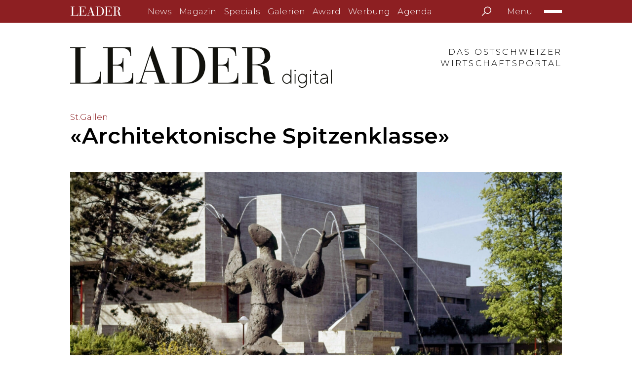

--- FILE ---
content_type: text/html; charset=UTF-8
request_url: https://www.leaderdigital.ch/specials/theater-st-gallen-2023-549/architektonische-spitzenklasse-9933.html
body_size: 89896
content:
<!DOCTYPE html>
<html lang="de">
<head>
<meta http-equiv="Content-Type" content="text/html; charset=UTF-8" />
<title>«Architektonische Spitzenklasse»</title>
<meta name="keywords" content="St.Gallen, Theater, Paillard, Architektur" />
<meta name="description" content="Das Theater St.Gallen ist bis heute eine Referenz für Kulturbauten: Sein Grundriss beruht auf einem Raster aus Sechsecken, der sich bis in den hintersten Winkel" />
<meta name="viewport" content="width=device-width, initial-scale=1">
<meta name="author" content="chrisign gmbh, web management, weinfelden, thurgau" />
<meta name="robots" content="index,follow" />
<meta name="generator" content="admiralCX content management system, http://www.admiralcx.com" />
<link rel="shortcut icon" href="/favicon.ico" />
<meta property="og:locale" content="de_DE" />
<meta property="og:site_name" content="LEADER Digital - Das Ostschweizer Wirtschaftsportal" />
<meta name="nav-id" content="5" />
<!-- Google tag (gtag.js) -->
			<script async src="https://www.googletagmanager.com/gtag/js?id=UA-123263798-1"></script>
			<script>
			  window.dataLayer = window.dataLayer || [];
			  function gtag(){dataLayer.push(arguments);}
			  gtag("js", new Date());
			
			  gtag("config", "UA-123263798-1", {"anonymize_ip": true });
			</script>
			

		<!-- Google Tag Manager -->
		<script>
			(function(w,d,s,l,i){w[l]=w[l]||[];w[l].push({"gtm.start":
				new Date().getTime(),event:"gtm.js"});var f=d.getElementsByTagName(s)[0],
				j=d.createElement(s),dl=l!="dataLayer"?"&l="+l:"";j.async=true;j.src=
				"https://www.googletagmanager.com/gtm.js?id="+i+dl;f.parentNode.insertBefore(j,f);
			})(window,document,"script","dataLayer","GTM-NCZZFKX");
		</script>
		<!-- End Google Tag Manager -->
	

        <link rel="apple-touch-icon" sizes="180x180" href="/apple-touch-icon.png">
        <link rel="icon" type="image/png" sizes="32x32" href="/favicon-32x32.png">
        <link rel="icon" type="image/png" sizes="194x194" href="/favicon-194x194.png">
        <link rel="icon" type="image/png" sizes="192x192" href="/android-chrome-192x192.png">
        <link rel="icon" type="image/png" sizes="16x16" href="/favicon-16x16.png">
        <link rel="manifest" href="/site.webmanifest">
        <link rel="mask-icon" href="/safari-pinned-tab.svg" color="#8d1f22">
        <meta name="msapplication-TileColor" content="#8d1f22">
        <meta name="theme-color" content="#8d1f22">
    
<link rel="stylesheet" href="/css/main.css?1757493688" />
<script src="/js/scripts.js?1733218055"></script>
<meta class="elastic" name="image" content="/documents/library/article/600_bild_zu_caspar_schaerer.jpg?v=11700">
<meta property="og:image" content="https://www.leaderdigital.ch/documents/library/article/1200_bild_zu_caspar_schaerer.jpg?v=11700" />
	<meta property="og:image:type" content="image/jpg" />
	<meta property="og:image:width" content="2048" />
	<meta property="og:image:height" content="2048" />
	<meta property="og:image:alt" content="«Architektonische Spitzenklasse»" />
<style>#acnt-0d04299b-c372-47d2-bc4d-acb569ee2c00{display: none;}@media only screen  and (min-width: 1092px){#acnt-0d04299b-c372-47d2-bc4d-acb569ee2c00{display: block;width: 994px;height: 250px;}}</style>
<style>#acnt-e23fe662-0714-4b96-8b99-171a0a9088d6{display: none;}@media only screen and (max-width: 1091px) and (min-width: 368px){#acnt-e23fe662-0714-4b96-8b99-171a0a9088d6{display: block;width: 300px;height: 250px;}}</style>
<link rel="stylesheet" href="/css/modules/Article/frontend/list.css?1756196095" />
<meta property="og:title" content="«Architektonische Spitzenklasse»" />
<meta property="og:description" content="Das Theater St.Gallen ist bis heute eine Referenz für Kulturbauten: Sein Grundriss beruht auf einem Raster aus Sechsecken, der sich bis in den hintersten Winkel" />
<meta property="og:url" content="https://www.leaderdigital.ch/specials/theater-st-gallen-2023-549/architektonische-spitzenklasse-9933.html" />
<meta class="elastic" name="teaser" content="Das Theater St.Gallen ist bis heute eine Referenz für Kulturbauten: Sein Grundriss beruht auf einem Raster aus Sechsecken, der sich bis in den hintersten Winkel erstreckt. Eine architektonische Würdigung von Caspar Schärer, Generalsekretär Bund Schweizer Architektinnen und Architekten BSA.">
<meta class="elastic" name="iid" content="9933">
<meta class="elastic" name="keywords" content="St.Gallen">
<meta class="elastic" name="keywords" content="Theater">
<meta class="elastic" name="keywords" content="Paillard">
<meta class="elastic" name="keywords" content="Architektur">
<meta property="article:section" content="St.Gallen" />
<meta class="elastic" name="section" content="St.Gallen">
<meta property="og:type" content="article" />
<meta property="article:published_time" content="2023-09-26" />
<meta class="elastic" name="published" content="2023-09-26">
<meta class="elastic" name="published_timestamp" content="202309">
<meta class="elastic" name="published_display" content="26.09.2023">
<meta property="article:modified_time" content="2023-09-26" />
<meta class="elastic" name="modified" content="2023-09-26">
<script type="application/ld+json">{"@context":"https:\/\/schema.org","@type":"Article","mainEntityOfPage":{"@type":"WebPage","@id":"https:\/\/www.leaderdigital.ch\/specials\/theater-st-gallen-2023-549\/architektonische-spitzenklasse-9933.html"},"image":{"@type":"ImageObject","url":"https:\/\/www.leaderdigital.ch\/documents\/library\/article\/1200_bild_zu_caspar_schaerer.jpg?v=11700"},"headline":"\u00abArchitektonische Spitzenklasse\u00bb","description":"Das Theater St.Gallen ist bis heute eine Referenz f\u00fcr Kulturbauten: Sein Grundriss beruht auf einem Raster aus Sechsecken, der sich bis in den hintersten Winkel erstreckt. Eine architektonische W\u00fcrdigung von Caspar Sch\u00e4rer, Generalsekret\u00e4r Bund Schweizer Architektinnen und Architekten BSA.","keywords":"St.Gallen, Theater, Paillard, Architektur","articleBody":"Das Theater St.Gallen ist bis heute eine Referenz f\u00fcr Kulturbauten: Sein Grundriss beruht auf einem Raster aus Sechsecken, der sich bis in den hintersten Winkel erstreckt. Eine architektonische W\u00fcrdigung von Caspar Sch\u00e4rer, Generalsekret\u00e4r Bund Schweizer Architektinnen und Architekten BSA. Das Theater St.Gallen steht f\u00fcr vieles und muss f\u00fcr vieles herhalten. Zun\u00e4chst aber ist es ein Werk architektonischer Spitzenklasse, wie es sie in der Ostschweiz nur wenige gibt. Neben der Hochschule auf dem Rosenberg der Architekten Walter F\u00f6rderer, Rolf Otto und Hans Zwimpfer geh\u00f6rt es gar schweizweit zu den herausragenden Bauten der sogenannten Nachkriegsarchitektur. Das hat seine Gr\u00fcnde. Wie immer, wenn man Architektur anschaut und beurteilt, geht es um Ideen und R\u00e4ume. In diesem Fall eines \u00f6ffentlichen Geb\u00e4udes kommt als weiterer Faktor die Repr\u00e4sentation hinzu.\r\nBeim Neubau f\u00fcr das Theater hatte der Architekt Claude Paillard mehrere Ideen, die sich ineinander verschr\u00e4nken und auf unterschiedliche Weise in der Architektur zeigen. Sie alle lassen sich aber auf eine einzige einfache Idee zur\u00fcckf\u00fchren: Der Grundriss beruht auf einem Raster aus Sechsecken. Paillard begr\u00fcndet diese Idee in der simplen Tatsache, dass sich ein Zuschauerraum von der B\u00fchnenrampe her ja aufweite, also von dieser Kante ausgehend zwei offene Winkel ausgehen. Mit diesem Gedanken ist das Sechseck eigentlich schon fertig gedacht. Das eine tun, ohne das andere zu vergessen So passiert es oft in der Architektur: Ein in der Funktion begr\u00fcndetes Argument ist der Anlass zu einem weit gr\u00f6sseren Abenteuer. Wenn nur die Funktion im Vordergrund gestanden h\u00e4tte, w\u00fcrde das Theater St.Gallen ganz anders aussehen. Andererseits pr\u00e4gt die Funktion die Gestalt des Theaters massgeblich \u2013 man denke nur an den B\u00fchnenturm. Es ist eben kompliziert und gute Architektur zeichnet sich dadurch aus, dass sie das eine ber\u00fccksichtigt, ohne das andere zu vergessen.\r\nAls geometrische Form beschreibt das Sechseck eine offene, fliessende Figur, die sechs Richtungen anbietet. Paillard selbst erkl\u00e4rte, dass es eine bewegte, beschwingte Atmosph\u00e4re erm\u00f6gliche. Konsequent und mit Wonne sch\u00f6pft er dieses Potenzial aus: \u00dcber den ganzen Grundriss legt er einen Sechseckraster, der sich bis in den hintersten Winkel erstreckt. Er ist \u00fcberall anzutreffen, sogar in der Beleuchtung und bei den T\u00fcrgriffen. Das Theater musste in die H\u00f6he gebaut werden, damit es am Boden m\u00f6glichst wenig Parkfl\u00e4che besetzt. F\u00fcr die Planer wird die Arbeit mit einer solchen Anforderung nicht einfacher. Sie w\u00fcrden die R\u00e4ume lieber nebeneinander anordnen; jetzt m\u00fcssen sie sie stapeln. Mit den funktionalen und technischen Anforderungen als Leitplanken und dem Sechseckraster als praktischer Planungshilfe t\u00fcrmt Paillard einen kompakten und zugleich komplexen Geb\u00e4udeberg im Park auf. Er bearbeitet den Beton \u2013 das Schweizer Baumaterial par excellence! \u2013 wie ein Bildhauer, schneidet hier ab, schichtet dort um, bis es stimmt. Paillard hievt St.Gallen auf die Landkarte der Architektur F\u00fcr die Besucherinnen und Besucher des Theaters hat sich die M\u00fche des Architekten gelohnt. Er offeriert ihnen ein aussergew\u00f6hnlich grossz\u00fcgiges Erdgeschoss und ein Foyer, das seinesgleichen sucht. Dieser Raum ist zugleich ein Weg und l\u00e4dt doch zum Verweilen ein, zum Sehen- und Gesehenwerden. Hier, im Foyer, entfaltet das Sechseck seine ganze Kraft: Der Raum fliesst in alle Richtungen, es entstehen Nischen und Hallen, Promenaden und schmale Gassen. Stufe f\u00fcr Stufe schraubt man sich nach oben, merkt es fast nicht, wie man steigt, schaut hinaus auf den Park oder zur\u00fcck in die Halle und steht pl\u00f6tzlich vor der T\u00fcre zum Zuschauerraum. Paillard hat uns hierher gef\u00fchrt und wir f\u00fchlten uns immer sicher, obwohl wir wahrscheinlich die Orientierung verloren haben. Aber das macht nichts. Als N\u00e4chstes kommt der grosse Saal \u2013 in Sechseckform \u2013, und jeder Sitzplatz hat eine Nummer.\r\nMit dem Prozessionsweg, der schon draussen unter dem gr\u00fcnen Vordach anf\u00e4ngt, schuf Claude Paillard eine Sensation, die St.Gallen mit einem Schlag auf die Landkarte der zeitgen\u00f6ssischen Architektur katapultierte. Der Vergleich mit Bilbao, das mit dem Guggenheim Museum seit den 1990er-Jahren etwas \u00c4hnliches erlebt, ist vielleicht etwas gewagt, aber im Grundsatz handelt es sich um einen \u00e4hnlichen Effekt. Das Theater St.Gallen war ein Leitbau der Schweizer Architektur der sp\u00e4ten 1960er-Jahre und ist bis heute eine g\u00fcltige Referenz f\u00fcr Kulturbauten geblieben. Umfassendes Verst\u00e4ndnis von Gesellschaft Neben all diesen architektonischen Qualit\u00e4ten ist das Theater ein zutiefst demokratischer Bau. Im 19. Jahrhundert zeugten die damals neuen Opern- und Schauspielh\u00e4user mit Prunk und Pomp vom Stolz eines B\u00fcrgertums, das endlich angekommen war und sich in seiner Repr\u00e4sentation an den Pal\u00e4sten der Adligen orientierte. Das B\u00fcrgertum der Nachkriegszeit hatte andere Priorit\u00e4ten: Es hatte ein umfassendes Verst\u00e4ndnis von Gesellschaft und versuchte diese einzumitten. Das bedeutete, dass alle daran teilnehmen konnten. Ein offensichtlicher Ausdruck dieser Wohlfahrtsidee sind die Sozialwerke. Doch wie vergewissert sich eine solche egalit\u00e4re Gesellschaft mit ihren Bauten? Was ist ihr Bild von sich selbst?\r\nDas Theater St.Gallen ist ein Paradebeispiel f\u00fcr die Repr\u00e4sentation dieser \u00abgrossen Gesellschaft\u00bb. Es ist ein beredter Zeuge jener 1960er-Jahre, als so vieles in Bewegung geriet, die grunds\u00e4tzliche Richtung aber immer klar war: Nach vorn, nach oben, immer weiter. Und dabei sollten m\u00f6glichst viele mitgenommen werden. Dass es anders kam: geschenkt. Wer weiss heute schon, was in zehn Jahren ist? Aber Bauten wie das Theater St.\u2009Gallen erinnern uns daran, wie neugierig und erwartungsvoll die Gesellschaft damals in die Zukunft blickte. Es lohnt sich, diesen Bauten Sorge zu tragen. Optimismus ist eine rare Ressource.","datePublished":"2023-09-26T00:00:00+02:00","dateModified":"2023-09-26T00:00:00+02:00","articleSection":"St.Gallen","author":{"@type":"Organization","name":"MetroComm AG","logo":{"@type":"ImageObject","url":"https:\/\/www.leaderdigital.ch\/apple-touch-icon-180x180.png"}},"publisher":{"@type":"Organization","name":"MetroComm AG","logo":{"@type":"ImageObject","url":"https:\/\/www.leaderdigital.ch\/apple-touch-icon-180x180.png"}},"associatedMedia":[]}</script>
<link rel="stylesheet" href="/css/modules/Article/frontend/detail.css?1711458919" />
<link rel="stylesheet" href="/css/modules/Playlists/latest.css?1736925865" />
<script src="/inc/jquery-3.6.0.min.js?1698153656"></script>
<link rel="stylesheet" href="/inc/owlcarousel2-2.3.4/assets/css/owl.carousel.css?1698153656" />
<link rel="stylesheet" href="/inc/owlcarousel2-2.3.4/assets/css/owl.theme.default.css?1698153656" />
<script src="/inc/owlcarousel2-2.3.4/owl.carousel.min.js?1698153656"></script>
<link rel="stylesheet" href="/css/modules/Gallery/latest-galleries.css?1698153654" />
<script src="/js/owlCarousel.js?1698153654"></script>
</head>
<body>
		<!-- Google Tag Manager (noscript) -->
		<noscript><iframe src="https://www.googletagmanager.com/ns.html?id=GTM-NCZZFKX"
		height="0" width="0" style="display:none;visibility:hidden"></iframe></noscript>
		<!-- End Google Tag Manager (noscript) -->
	

		<!-- Facebook Pixel Code -->
        <script>
        !function(f,b,e,v,n,t,s)
        {if(f.fbq)return;n=f.fbq=function(){n.callMethod?
        n.callMethod.apply(n,arguments):n.queue.push(arguments)};
        if(!f._fbq)f._fbq=n;n.push=n;n.loaded=!0;n.version="2.0";
        n.queue=[];t=b.createElement(e);t.async=!0;
        t.src=v;s=b.getElementsByTagName(e)[0];
        s.parentNode.insertBefore(t,s)}(window,document,"script",
        "https://connect.facebook.net/en_US/fbevents.js");
        fbq("init", "305002623687910");
        fbq("track", "PageView");
        </script>
        <noscript>
        <img alt="" height="1" width="1" src="https://www.facebook.com/tr?id=305002623687910&ev=PageView&noscript=1"/>
        </noscript>
        <!-- End Facebook Pixel Code -->
        <a id="start-of-page" href="#start-of-content" class="screenreader-only skiplink" title="Möchten Sie das Hauptmenü auslassen und direkt zum Inhalt springen?">Möchten Sie das Hauptmenü auslassen und direkt zum Inhalt springen?</a>
        <header class="page-header">
            <div class="page-header__top">
                <div class="wrapper">
                    <div class="container">
                        <nav class="menu">
                            <div class="menu__left">
                                <a class="menu__left__home" href="/" title="LEADER Digital - Das Ostschweizer Wirtschaftsportal">
                                    <img class="menu__left__home__img" width="442" height="70" alt="{{ magazine:full }}" src="/img/LEADERdigital_white.svg">
                                </a>
								<div class="menu__left__list"><ul class="level1"><li class="level1"><a href="/news.html" class="level1" title="LEADER Digital News">News</a></li><li class="level1"><a href="/hauptausgaben.html" class="level1" title="LEADER Hauptausgaben">Magazin</a></li><li class="level1 current1"><a href="/specials.html" class="level1 current1" title="LEADER Specials">Specials</a></li><li class="level1"><a class="level1" title="Galerien" href="/news/galerien.html">Galerien</a></li><li class="level1"><a href="/award.html" class="level1" title="LEADER Digital Award">Award</a></li><li class="level1"><a href="/werbung.html" class="level1" title="Werbung">Werbung</a></li><li class="level1"><a class="level1" title="Agenda" href="/news/agenda.html">Agenda</a></li><li class="level1"><a href="/verlag.html" class="level1" title="Verlag">Verlag</a></li></ul>
</div>
                                <div class="menu-search" id="menu-search-bar" aria-hidden="true" role="search">
                                    <input type="search" class="menu-search__input" disabled aria-haspopup="true" aria-label="Sucheingabe">
                                    <div class="menu-search__suggestions"></div>
                                </div>
                            </div>
                            <div class="menu__right"><div class="menu-search">
                                    <button class="menu-search__btn" title="Suche starten" aria-expanded="false" aria-controls="menu-search-bar" aria-label="Suche starten" type="button">
                                        <span role="presentation" class="las la-search menu-search__icon"></span>
                                    </button>
                                </div>

                                <button aria-label="Menü öffnen/schliessen"
                                        aria-expanded="false" aria-haspopup="true" class="menu__toggle">
                                    <span class="menu-text">Menu</span>
                                    <span class="menu-icon" role="presentation">
                                        <span class="menu-icon__line menu-icon__line--first"></span>
                                        <span class="menu-icon__line menu-icon__line--second"></span>
                                        <span class="menu-icon__line menu-icon__line--third"></span>
                                    </span>
                                </button>
                                <div class="menu__wrapper">
                                    <a class="menu__wrapper__home" href="/" title="LEADER Digital - Das Ostschweizer Wirtschaftsportal">
                                        <img class="menu__wrapper__home__img" width="442" height="70" alt="{{ magazine:full }}" src="/img/LEADERdigital_white.svg">
                                    </a>
									<ul class="level1"><li class="level1" id="fnelem3"><strong class="level1">News</strong><ul class="level2" id="fnpar3"><li class="level2"><a class="level2" href="/news.html" title="/news.html">News</a></li><li class="level2" id="fnelem11"><a href="/news/galerien.html" class="level2" title="Galerien">Galerien</a></li><li class="level2" id="fnelem12"><a href="/news/spotlights.html" class="level2" title="Spotlights">Spotlights</a></li><li class="level2" id="fnelem13"><a href="/news/agenda.html" class="level2" title="Agenda">Agenda</a></li><li class="level2" id="fnelem14"><a href="https://www.eastdigital.ch" class="level2" title="east#digital" rel="noopener" target="_blank">east#digital</a></li><li class="level2" id="fnelem56"><a href="/news/ost.html" class="level2" title="OST Aktuell">OST Aktuell</a></li><li class="level2" id="fnelem53"><a href="/news/gold-aktuell.html" class="level2" title="Gold Aktuell">Gold Aktuell</a></li></ul></li><li class="level1" id="fnelem4"><strong class="level1">Magazin</strong><ul class="level2" id="fnpar4"><li class="level2"><a class="level2" href="/hauptausgaben.html" title="/hauptausgaben.html">LEADER Hauptausgaben</a></li><li class="level2" id="fnelem16"><a href="/hauptausgaben/aktuell-im-magazin.html" class="level2" title="Aktuell im Magazin">Aktuell im Magazin</a></li><li class="level2" id="fnelem37"><a href="/hauptausgaben/schwerpunkte.html" class="level2" title="Schwerpunkte">Schwerpunkte</a></li></ul></li><li class="level1 current1" id="fnelem5"><strong class="level1 current1">Specials</strong><ul class="level2 current2" id="fnpar5"><li class="level2"><a class="level2 current2" href="/specials.html" title="/specials.html">LEADER Specials</a></li><li class="level2" id="fnelem18"><a href="/specials/aktuell-in-den-specials.html" class="level2" title="Aktuell in den Specials">Aktuell in den Specials</a></li></ul></li><li class="level1" id="fnelem6"><strong class="level1">Award</strong><ul class="level2"><li class="level2"><a class="level2" href="/award/leader-digital-award-2025.html" title="/award/leader-digital-award-2025.html">LEADER Digital Award 2025</a></li><li class="level2"><a class="level2" href="/award/leader-digital-award-2025/projekte.html" title="/award/leader-digital-award-2025/projekte.html">Projekte</a></li><li class="level2"><a class="level2" href="/award/leader-digital-award-2025/jury.html" title="/award/leader-digital-award-2025/jury.html">Jury</a></li><li class="level2"><a class="level2" href="/award/leader-digital-award-2025/partner.html" title="/award/leader-digital-award-2025/partner.html">Partnerschaften</a></li></ul></li><li class="level1" id="fnelem7"><strong class="level1">Werbung</strong><ul class="level2" id="fnpar7"><li class="level2" id="fnelem20"><a href="/werbung/mediadaten.html" class="level2" title="Mediadaten">Mediadaten</a></li><li class="level2" id="fnelem21"><a href="/werbung/corporate-publishing.html" class="level2" title="Corporate Publishing">Corporate Publishing</a></li></ul></li><li class="level1" id="fnelem8"><strong class="level1">Verlag</strong><ul class="level2" id="fnpar8"><li class="level2"><a class="level2" href="/verlag.html" title="/verlag.html">Verlag</a></li><li class="level2" id="fnelem23"><a href="/verlag/abo.html" class="level2" title="Abo">Abo</a></li><li class="level2" id="fnelem24"><a href="/verlag/newsletter.html" class="level2" title="Newsletter">Newsletter</a></li><li class="level2" id="fnelem25"><a href="/verlag/partnerschaften.html" class="level2" title="Partnerschaften">Partnerschaften</a></li><li class="level2" id="fnelem26"><a href="/verlag/kontakt.html" class="level2" title="Kontakt">Kontakt</a></li><li class="level2" id="fnelem27"><a href="/verlag/impressum.html" class="level2" title="Impressum">Impressum</a></li><li class="level2" id="fnelem52"><a href="/verlag/datenschutz.html" class="level2" title="Datenschutz">Datenschutz</a></li></ul></li><li class="level1" id="fnelem9"><strong class="level1">Jobmarkt</strong><ul class="level2" id="fnpar9"><li class="level2" id="fnelem28"><a href="/jobs/ostschweiz.html" class="level2" title="Kaderstellen Ostschweiz">Kaderstellen Ostschweiz</a></li></ul></li></ul>
                                </div>
                            </div>
                        </nav>
                    </div>
                </div>
            </div>
            <div class="page-header__bottom">
                <div class="wrapper">
                    <div class="container">
                        <figure class="logo">
                            <a class="logo__link" href="/" title="LEADER Digital - Das Ostschweizer Wirtschaftsportal">
                                <img class="logo__img" width="442" height="70" alt="{{ magazine:full }}" src="/img/LEADERdigital.svg">                            </a>
                            <figcaption class="logo__slogan">Das Ostschweizer Wirtschaftsportal</figcaption>                        </figure>
                    </div>
                </div>
            </div>
        </header>
        <main class="page-main">
            <a id="start-of-content" href="#start-of-footer" class="screenreader-only skiplink" title="Möchten Sie den Hauptinhalt auslassen und direkt zum Seitenende springen?">Möchten Sie den Hauptinhalt auslassen und direkt zum Seitenende springen?</a>
			                                <div class="wrapper">
					<div class="container"><div class="container--with-sidebar"><div class="container--slim"><section class="article article__detail"><header class="article__detail__header"><strong class="article__detail__header__rubric">St.Gallen</strong><h1 class="article__detail__header__heading">«Architektonische Spitzenklasse»</h1><figure class="article__detail__header__image"><picture>
<source  media="(min-width: 600px)"  srcset="/documents/library/article/1200_bild_zu_caspar_schaerer.webp?v=11700 1x, /documents/library/article/2400_bild_zu_caspar_schaerer.webp?v=11700 2x" type="image/webp">
<source  media="(min-width: 600px)"  srcset="/documents/library/article/1200_bild_zu_caspar_schaerer.jpg?v=11700 1x, /documents/library/article/2400_bild_zu_caspar_schaerer.jpg?v=11700 2x" type="image/jpg">
<source  srcset="/documents/library/article/600_bild_zu_caspar_schaerer.webp?v=11700 1x, /documents/library/article/1200_bild_zu_caspar_schaerer.webp?v=11700 2x" type="image/webp">
<source  srcset="/documents/library/article/600_bild_zu_caspar_schaerer.jpg?v=11700 1x, /documents/library/article/1200_bild_zu_caspar_schaerer.jpg?v=11700 2x" type="image/jpg">
<img src="/documents/library/article/1200_bild_zu_caspar_schaerer.jpg?v=11700"  width="2048" height="1150"  loading="lazy"  alt="«Architektonische Spitzenklasse»" >
</picture>
<figcaption class="media__image__caption">Das damalige Stadttheater, noch ohne die Serra-Skulptur im Stadtpark.</figcaption></figure><div class="container--text"><em class="article__detail__header__reading-time">Lesezeit: 4 Minuten</em></div></header><div class="article__detail__body"><div class="article__detail__body__left"><aside class="article__detail__body__left__aside"><ul class="article__detail__body__left__aside__share-links"><li class="article__detail__body__left__aside__share-links__item"><a href="" onclick="bookmarkArticle()" title="Artikel zu Lesezeichen hinzufügen" class="article__detail__body__left__aside__share-links__item__link"><span class="las la-bookmark"></span></a></li><li class="article__detail__body__left__aside__share-links__item"><a href="" onclick="printArticle()" title="Artikel ausdrucken" class="article__detail__body__left__aside__share-links__item__link"><span class="las la-print"></span></a></li><li class="article__detail__body__left__aside__share-links__item"><a href="mailto:?subject=«Architektonische%20Spitzenklasse»&body=LEADER%20Digital%2029.09.2023%0D%0A%0D%0A«Architektonische%20Spitzenklasse»%0D%0A%0D%0ADas%20Theater%20St.Gallen%20ist%20bis%20heute%20eine%20Referenz%20für%20Kulturbauten:%20Sein%20Grundriss%20beruht%20auf%20einem%20Raster%20aus%20Sechsecken,%20der%20sich%20bis%20in%20den%20hintersten%20Winkel%20erstreckt.%20Eine%20architektonische%20Würdigung%20von%20Caspar%20Schärer,%20Generalsekretär%20Bund%20Schweizer%20Architektinnen%20und%20Architekten%20BSA.%0D%0A%0D%0A%0D%0Ahttps://www.leaderdigital.ch/specials/theater-st-gallen-2023-549/architektonische-spitzenklasse-9933.html" title="Artikel per Mail teilen" class="article__detail__body__left__aside__share-links__item__link"><span class="las la-envelope"></span></a></li><li class="article__detail__body__left__aside__share-links__item"><a href="https://www.facebook.com/sharer/sharer.php?u=https://www.leaderdigital.ch/specials/theater-st-gallen-2023-549/architektonische-spitzenklasse-9933.html" title="Artikel auf Facebook teilen" class="article__detail__body__left__aside__share-links__item__link" target="_blank" rel="noopener"><span class="lab la-facebook-f"></span></a></li><li class="article__detail__body__left__aside__share-links__item"><a href="https://twitter.com/intent/tweet?url=https://www.leaderdigital.ch/specials/theater-st-gallen-2023-549/architektonische-spitzenklasse-9933.html" title="Artikel auf Twitter teilen" class="article__detail__body__left__aside__share-links__item__link" target="_blank" rel="noopener"><span class="lab la-twitter-x">
        <svg xmlns="http://www.w3.org/2000/svg" x="0px" y="0px" width="23" height="23" viewBox="0 0 50 50">
        <path d="M 6.9199219 6 L 21.136719 26.726562 L 6.2285156 44 L 9.40625 44 L 22.544922 28.777344 L 32.986328 44 L 43 44 L 28.123047 22.3125 L 42.203125 6 L 39.027344 6 L 26.716797 20.261719 L 16.933594 6 L 6.9199219 6 z"></path>
        </svg>
        </span></a></li><li class="article__detail__body__left__aside__share-links__item"><a href="https://www.linkedin.com/shareArticle?mini=true&url=https://www.leaderdigital.ch/specials/theater-st-gallen-2023-549/architektonische-spitzenklasse-9933.html" title="Artikel auf LinkedIn teilen" class="article__detail__body__left__aside__share-links__item__link" target="_blank" rel="noopener"><span class="lab la-linkedin-in"></span></a></li><li class="article__detail__body__left__aside__share-links__item"><a href="https://www.xing.com/spi/shares/new?url=https://www.leaderdigital.ch/specials/theater-st-gallen-2023-549/architektonische-spitzenklasse-9933.html" title="Artikel auf Xing teilen" class="article__detail__body__left__aside__share-links__item__link" target="_blank" rel="noopener"><span class="lab la-xing"></span></a></li></ul>
	<script>
  	function bookmarkArticle() {
		alert("Artikel zu Lesezeichen hinzufügen: " + (navigator.userAgent.toLowerCase().indexOf("mac") != -1 ? "Command/Cmd" : "CTRL") + " + D");
  	}
  	function printArticle() {
  	    if(window.print){
  	        window.print();
  	    }
  	}
	</script></aside></div><div class="container--text"><section class="article__detail__teaser big"><p style="font-weight: 400;">Das Theater St.Gallen ist bis heute eine Referenz für Kulturbauten: Sein Grundriss beruht auf einem Raster aus Sechsecken, der sich bis in den hintersten Winkel erstreckt. Eine architektonische Würdigung von Caspar Schärer, Generalsekretär Bund Schweizer Architektinnen und Architekten BSA.</p></section></div><div class="container--text"><section class=" article__detail_section article__detail_section--text" data-elastic-name="content"><p style="font-weight: 400;">Das Theater St.Gallen steht für vieles und muss für vieles herhalten. Zunächst aber ist es ein Werk architektonischer Spitzenklasse, wie es sie in der Ostschweiz nur wenige gibt. Neben der Hochschule auf dem Rosenberg der Architekten Walter Förderer, Rolf Otto und Hans Zwimpfer gehört es gar schweizweit zu den herausragenden Bauten der sogenannten Nachkriegsarchitektur. Das hat seine Gründe. Wie immer, wenn man Architektur anschaut und beurteilt, geht es um Ideen und Räume. In diesem Fall eines öffentlichen Gebäudes kommt als weiterer Faktor die Repräsentation hinzu.</p>
<p style="font-weight: 400;">Beim Neubau für das Theater hatte der Architekt Claude Paillard mehrere Ideen, die sich ineinander verschränken und auf unterschiedliche Weise in der Architektur zeigen. Sie alle lassen sich aber auf eine einzige einfache Idee zurückführen: Der Grundriss beruht auf einem Raster aus Sechsecken. Paillard begründet diese Idee in der simplen Tatsache, dass sich ein Zuschauerraum von der Bühnenrampe her ja aufweite, also von dieser Kante ausgehend zwei offene Winkel ausgehen. Mit diesem Gedanken ist das Sechseck eigentlich schon fertig gedacht.</p></section><section class="article__detail_section article__detail_section--text" data-elastic-name="content"><h2 class="h4 article__detail__section__title" data-elastic-name="content_headings">Das eine tun, ohne das andere zu vergessen</h2><p style="font-weight: 400;">So passiert es oft in der Architektur: Ein in der Funktion begründetes Argument ist der Anlass zu einem weit grösseren Abenteuer. Wenn nur die Funktion im Vordergrund gestanden hätte, würde das Theater St.Gallen ganz anders aussehen. Andererseits prägt die Funktion die Gestalt des Theaters massgeblich – man denke nur an den Bühnenturm. Es ist eben kompliziert und gute Architektur zeichnet sich dadurch aus, dass sie das eine berücksichtigt, ohne das andere zu vergessen.</p>
<p style="font-weight: 400;">Als geometrische Form beschreibt das Sechseck eine offene, fliessende Figur, die sechs Richtungen anbietet. Paillard selbst erklärte, dass es eine bewegte, beschwingte Atmosphäre ermögliche. Konsequent und mit Wonne schöpft er dieses Potenzial aus: Über den ganzen Grundriss legt er einen Sechseckraster, der sich bis in den hintersten Winkel erstreckt. Er ist überall anzutreffen, sogar in der Beleuchtung und bei den Türgriffen. Das Theater musste in die Höhe gebaut werden, damit es am Boden möglichst wenig Parkfläche besetzt. Für die Planer wird die Arbeit mit einer solchen Anforderung nicht einfacher. Sie würden die Räume lieber nebeneinander anordnen; jetzt müssen sie sie stapeln. Mit den funktionalen und technischen Anforderungen als Leitplanken und dem Sechseckraster als praktischer Planungshilfe türmt Paillard einen kompakten und zugleich komplexen Gebäudeberg im Park auf. Er bearbeitet den Beton – das Schweizer Baumaterial par excellence! – wie ein Bildhauer, schneidet hier ab, schichtet dort um, bis es stimmt.</p></section></div></div><section class="tomato__wrapper tomato__wrapper--horizontal"><div class="tomato__container tomato__container--horizontal"><a class="rvx-container" title="who's who 2025" target="blank" rel="nofollow noreferrer" href="/follow.html?id=452&lang_id=de&is_detail=9933" id="acnt-0d04299b-c372-47d2-bc4d-acb569ee2c00" data-id="452" data-hash="SBI96WRfjKJjgx+/gXClAb4QH/L67ivwQUQ4ZOTkVDKrp0IwAcUdj0aqlDtg03gIwtP++HmarEnn9OhAE5PIPw=="><img loading="lazy" class="rvx-container-image" alt="who's who 2025" src="/documents/cucumber/452/5/"> &nbsp;</a><style>#acnt-0d04299b-c372-47d2-bc4d-acb569ee2c00{display: none;}@media only screen  and (min-width: 1092px){#acnt-0d04299b-c372-47d2-bc4d-acb569ee2c00{display: block;width: 994px;height: 250px;}}</style><a class="rvx-container" title="Mattes Films" target="blank" rel="nofollow noreferrer" href="/follow.html?id=414&lang_id=de&is_detail=9933" id="acnt-e23fe662-0714-4b96-8b99-171a0a9088d6" data-id="414" data-hash="EpeECwzDv4YhhS1lWoXJUuwBhG4setXWr85nkHa6DBtGM5kg8G/BFDVv9hPFKOmgWei3LNguDXZGGB1Dy7FSwA=="><img loading="lazy" class="rvx-container-image" alt="Mattes Films" src="/documents/cucumber/414/5/"> &nbsp;</a><style>#acnt-e23fe662-0714-4b96-8b99-171a0a9088d6{display: none;}@media only screen and (max-width: 1091px) and (min-width: 368px){#acnt-e23fe662-0714-4b96-8b99-171a0a9088d6{display: block;width: 300px;height: 250px;}}</style></div></section><div class="article__detail__body"><div class="container--text"><section class=" article__detail_section article__detail_section--text" data-elastic-name="content"><section class="article__detail_section article__detail_section--text" data-elastic-name="content"><h2 class="h4 article__detail__section__title" data-elastic-name="content_headings">Paillard hievt St.Gallen auf die Landkarte der Architektur</h2><p style="font-weight: 400;">Für die Besucherinnen und Besucher des Theaters hat sich die Mühe des Architekten gelohnt. Er offeriert ihnen ein aussergewöhnlich grosszügiges Erdgeschoss und ein Foyer, das seinesgleichen sucht. Dieser Raum ist zugleich ein Weg und lädt doch zum Verweilen ein, zum Sehen- und Gesehenwerden. Hier, im Foyer, entfaltet das Sechseck seine ganze Kraft: Der Raum fliesst in alle Richtungen, es entstehen Nischen und Hallen, Promenaden und schmale Gassen. Stufe für Stufe schraubt man sich nach oben, merkt es fast nicht, wie man steigt, schaut hinaus auf den Park oder zurück in die Halle und steht plötzlich vor der Türe zum Zuschauerraum. Paillard hat uns hierher geführt und wir fühlten uns immer sicher, obwohl wir wahrscheinlich die Orientierung verloren haben. Aber das macht nichts. Als Nächstes kommt der grosse Saal – in Sechseckform –, und jeder Sitzplatz hat eine Nummer.</p>
<p style="font-weight: 400;">Mit dem Prozessionsweg, der schon draussen unter dem grünen Vordach anfängt, schuf Claude Paillard eine Sensation, die St.Gallen mit einem Schlag auf die Landkarte der zeitgenössischen Architektur katapultierte. Der Vergleich mit Bilbao, das mit dem Guggenheim Museum seit den 1990er-Jahren etwas Ähnliches erlebt, ist vielleicht etwas gewagt, aber im Grundsatz handelt es sich um einen ähnlichen Effekt. Das Theater St.Gallen war ein Leitbau der Schweizer Architektur der späten 1960er-Jahre und ist bis heute eine gültige Referenz für Kulturbauten geblieben.</p></section><section class="article__detail_section article__detail_section--text" data-elastic-name="content"><h2 class="h4 article__detail__section__title" data-elastic-name="content_headings">Umfassendes Verständnis von Gesellschaft</h2><p style="font-weight: 400;">Neben all diesen architektonischen Qualitäten ist das Theater ein zutiefst demokratischer Bau. Im 19. Jahrhundert zeugten die damals neuen Opern- und Schauspielhäuser mit Prunk und Pomp vom Stolz eines Bürgertums, das endlich angekommen war und sich in seiner Repräsentation an den Palästen der Adligen orientierte. Das Bürgertum der Nachkriegszeit hatte andere Prioritäten: Es hatte ein umfassendes Verständnis von Gesellschaft und versuchte diese einzumitten. Das bedeutete, dass alle daran teilnehmen konnten. Ein offensichtlicher Ausdruck dieser Wohlfahrtsidee sind die Sozialwerke. Doch wie vergewissert sich eine solche egalitäre Gesellschaft mit ihren Bauten? Was ist ihr Bild von sich selbst?</p>
<p style="font-weight: 400;">Das Theater St.Gallen ist ein Paradebeispiel für die Repräsentation dieser «grossen Gesellschaft». Es ist ein beredter Zeuge jener 1960er-Jahre, als so vieles in Bewegung geriet, die grundsätzliche Richtung aber immer klar war: Nach vorn, nach oben, immer weiter. Und dabei sollten möglichst viele mitgenommen werden. Dass es anders kam: geschenkt. Wer weiss heute schon, was in zehn Jahren ist? Aber Bauten wie das Theater St. Gallen erinnern uns daran, wie neugierig und erwartungsvoll die Gesellschaft damals in die Zukunft blickte. Es lohnt sich, diesen Bauten Sorge zu tragen. Optimismus ist eine rare Ressource.</p></section></div></div><div class="article__detail__body"><div class="container--text"></div></div><div class="container--text"><footer class="article__detail__footer"><a class="article__detail__footer__time" href="/specials/theater-st-gallen-2023-549.html" title="Theater St.Gallen 2023">Theater St.Gallen 2023</a><a href="/specials/theater-st-gallen-2023-549.html" class="button button--outlined article__detail__footer__link" title="zurück">zurück</a></footer></div><section class="article article__list article__list--more article-list"><header class="article__list__header"><h2 class="h2 article__list__heading article__list__heading--more">Auch interessant</h2></header><div class="article__list__entries article-list__entries"><article class="article__list__entry article-list__entry"><div class="article__list__entry__content article-list__entry__content"><figure class="article__list__entry__image article-list__entry__image"><picture>
<source  srcset="/documents/library/article/600_jan_henric_bogen.webp?v=11701 1x, /documents/library/article/1200_jan_henric_bogen.webp?v=11701 2x" type="image/webp">
<source  srcset="/documents/library/article/600_jan_henric_bogen.jpg?v=11701 1x, /documents/library/article/1200_jan_henric_bogen.jpg?v=11701 2x" type="image/jpg">
<img src="/documents/library/article/600_jan_henric_bogen.jpg?v=11701"  width="2048" height="1150"  loading="lazy"  alt="Verbesserungen auf den zweiten Blick" >
</picture>
</figure><div class="article__list__entry__text article-list__entry__text"><header class="article__list__entry__header article-list__entry__header"><em class="article__list__entry__rubric">Saniertes Theater St.Gallen</em><h2 class="article__list__entry__title article-list__entry__title h3">Verbesserungen auf den zweiten Blick</h2></header></div><a class="blocklink article__list__entry__detaillink article-list__entry__detaillink" href="/specials/theater-st-gallen-2023-549/verbesserungen-auf-den-zweiten-blick-9934.html" title="Verbesserungen auf den zweiten Blick" ></a></div></article><article class="article__list__entry article-list__entry"><div class="article__list__entry__content article-list__entry__content"><figure class="article__list__entry__image article-list__entry__image"><picture>
<source  srcset="/documents/library/article/600_theatereroeffnung-claude-paillard.webp?v=11699 1x, /documents/library/article/1200_theatereroeffnung-claude-paillard.webp?v=11699 2x" type="image/webp">
<source  srcset="/documents/library/article/600_theatereroeffnung-claude-paillard.jpg?v=11699 1x, /documents/library/article/1200_theatereroeffnung-claude-paillard.jpg?v=11699 2x" type="image/jpg">
<img src="/documents/library/article/600_theatereroeffnung-claude-paillard.jpg?v=11699"  width="2048" height="1150"  loading="lazy"  alt="Der «Alleingänger unter den Schweizer Architekten»" >
</picture>
</figure><div class="article__list__entry__text article-list__entry__text"><header class="article__list__entry__header article-list__entry__header"><em class="article__list__entry__rubric">Saniertes Theater St.Gallen</em><h2 class="article__list__entry__title article-list__entry__title h3">Der «Alleingänger unter den Schweizer Architekten»</h2></header></div><a class="blocklink article__list__entry__detaillink article-list__entry__detaillink" href="/specials/theater-st-gallen-2023-549/der-alleingaenger-unter-den-schweizer-architekten-9932.html" title="Der «Alleingänger unter den Schweizer Architekten»" ></a></div></article><article class="article__list__entry article-list__entry"><div class="article__list__entry__content article-list__entry__content"><figure class="article__list__entry__image article-list__entry__image"><picture>
<source  srcset="/documents/library/article/600_bild_zu_spielplan.webp?v=11654 1x, /documents/library/article/1200_bild_zu_spielplan.webp?v=11654 2x" type="image/webp">
<source  srcset="/documents/library/article/600_bild_zu_spielplan.jpg?v=11654 1x, /documents/library/article/1200_bild_zu_spielplan.jpg?v=11654 2x" type="image/jpg">
<img src="/documents/library/article/600_bild_zu_spielplan.jpg?v=11654"  width="2048" height="1150"  loading="lazy"  alt="«Identitäten»: Der Spielplan 2023/2024" >
</picture>
</figure><div class="article__list__entry__text article-list__entry__text"><header class="article__list__entry__header article-list__entry__header"><em class="article__list__entry__rubric">Saniertes Theater St.Gallen</em><h2 class="article__list__entry__title article-list__entry__title h3">«Identitäten»: Der Spielplan 2023/2024</h2></header></div><a class="blocklink article__list__entry__detaillink article-list__entry__detaillink" href="/specials/theater-st-gallen-2023-549/identitaeten-der-spielplan-20232024-9908.html" title="«Identitäten»: Der Spielplan 2023/2024" ></a></div></article></div></section></section></div><aside class="sidebar"><section class="sidebar__item  sidebar__item--who-s-who"><div class="sidebar__item__container sidebar__item__container--who-s-who"><div class="sidebar__item__content sidebar__item__content--who-s-who"><img src="/img/who-s-who-logo.svg" width="1000" height="450" alt="who's who"><p>Die interessantesten Persönlichkeiten aus der Ostschweiz und dem Fürstentum Liechtenstein. <span role="presentation" class="las la-angle-double-right"></span></p><a class="blocklink" title="who's who" href="https://www.who-s-who.ch/" target="_blank" rel="noopener"></a></div></div></section><section class="sidebar__item "><div class="sidebar__item__container"><header class="sidebar__item__header"><h3 class="sidebar__item__heading">Ihre Sonderausgabe?</h3></header><div class="sidebar__item__content"><p><strong class="h4">Sie feiern ein Jubiläum, eröffnen Ihren Neubau oder planen ein Event?</strong></p><p>Erreichen Sie die gesamte Ostschweizer Wirtschaft auf einen Schlag mit einer LEADER-Sonderausgabe! <span role="presentation" class="las la-angle-double-right"></span></p><a class="blocklink" title="Corporate Publishing" href="/werbung/corporate-publishing.html"></a></div></div></section></aside></div></div>                </div>
																								                    <a href="#start-of-footer" class="screenreader-only skiplink" title="Möchten Sie den den weiteren Inhalt auslassen und direkt zum Seitenende springen?">Möchten Sie den den weiteren Inhalt auslassen und direkt zum Seitenende springen?</a>
                    <div class="latest-banner latest-banner--before-footer">
                        <div class="wrapper">
							<div class="container"><section class="playlist playlist__latest"><header class="playlist__latest__header"><h2 class="playlist__latest__header__heading h1">Weitere Specials</h2></header><div class="playlist__latest__list owl-carousel owl-theme latest-slider"><article class="playlist__latest__list__item"><div class="playlist__latest__list__item__container"><figure class="playlist__latest__list__item__image"><div class="playlist__latest__list__item__image__inner"><picture>
<source  srcset="/documents/library/article/600_labhart_1-2.webp?v=20444 1x, /documents/library/article/1200_labhart_1-2.webp?v=20444 2x" type="image/webp">
<source  srcset="/documents/library/article/600_labhart_1-2.jpg?v=20444 1x, /documents/library/article/1200_labhart_1-2.jpg?v=20444 2x" type="image/jpg">
<img src="/documents/library/article/600_labhart_1-2.jpg?v=20444"  width="2048" height="1150"  loading="lazy"  alt="140 Jahre Leidenschaft für Zeit und Schmuck" >
</picture>
</div></figure><div class="playlist__latest__list__item__text"><h3 class="playlist__latest__list__item__title">140 Jahre Leidenschaft für Zeit und Schmuck<span class="las la-angle-double-right" role="presentation"></span></h3></div><a class="blocklink playlist__latest__list__item__link" href="/specials/whos-who-luxus-leader-2025-632/140-jahre-leidenschaft-fuer-zeit-und-schmuck-14649.html" title="140 Jahre Leidenschaft für Zeit und Schmuck"></a></div></article><article class="playlist__latest__list__item"><div class="playlist__latest__list__item__container"><figure class="playlist__latest__list__item__image"><div class="playlist__latest__list__item__image__inner"><picture>
<source  srcset="/documents/library/article/600_1_award_show.webp?v=20332 1x, /documents/library/article/1200_1_award_show.webp?v=20332 2x" type="image/webp">
<source  srcset="/documents/library/article/600_1_award_show.jpg?v=20332 1x, /documents/library/article/1200_1_award_show.jpg?v=20332 2x" type="image/jpg">
<img src="/documents/library/article/600_1_award_show.jpg?v=20332"  width="2048" height="1150"  loading="lazy"  alt="Künftige Führungskräfte sollen auf Vertrauen setzen" >
</picture>
</div></figure><div class="playlist__latest__list__item__text"><h3 class="playlist__latest__list__item__title">Künftige Führungskräfte sollen auf Vertrauen setzen<span class="las la-angle-double-right" role="presentation"></span></h3></div><a class="blocklink playlist__latest__list__item__link" href="/specials/wtt-young-leader-award-2025-631/kuenftige-fuehrungskraefte-sollen-auf-vertrauen-setzen-14600.html" title="Künftige Führungskräfte sollen auf Vertrauen setzen"></a></div></article><article class="playlist__latest__list__item"><div class="playlist__latest__list__item__container"><figure class="playlist__latest__list__item__image"><div class="playlist__latest__list__item__image__inner"><picture>
<source  srcset="/documents/library/article/600_award-gewinner.webp?v=20322 1x, /documents/library/article/1200_award-gewinner.webp?v=20322 2x" type="image/webp">
<source  srcset="/documents/library/article/600_award-gewinner.jpg?v=20322 1x, /documents/library/article/1200_award-gewinner.jpg?v=20322 2x" type="image/jpg">
<img src="/documents/library/article/600_award-gewinner.jpg?v=20322"  width="2048" height="1150"  loading="lazy"  alt="Das sind die Award-Gewinner 2025" >
</picture>
</div></figure><div class="playlist__latest__list__item__text"><h3 class="playlist__latest__list__item__title">Das sind die Award-Gewinner 2025<span class="las la-angle-double-right" role="presentation"></span></h3></div><a class="blocklink playlist__latest__list__item__link" href="/specials/fussballnacht-2025-630/das-sind-die-award-gewinner-2025-14593.html" title="Das sind die Award-Gewinner 2025"></a></div></article><article class="playlist__latest__list__item"><div class="playlist__latest__list__item__container"><figure class="playlist__latest__list__item__image"><div class="playlist__latest__list__item__image__inner"><picture>
<source  srcset="/documents/library/article/600_reinraum_1.webp?v=19733 1x, /documents/library/article/1200_reinraum_1.webp?v=19733 2x" type="image/webp">
<source  srcset="/documents/library/article/600_reinraum_1.jpg?v=19733 1x, /documents/library/article/1200_reinraum_1.jpg?v=19733 2x" type="image/jpg">
<img src="/documents/library/article/600_reinraum_1.jpg?v=19733"  width="2048" height="1150"  loading="lazy"  alt="Reinraum Buchs als Innovationsmotor der Ostschweiz" >
</picture>
</div></figure><div class="playlist__latest__list__item__text"><h3 class="playlist__latest__list__item__title">Reinraum Buchs als Innovationsmotor der Ostschweiz<span class="las la-angle-double-right" role="presentation"></span></h3></div><a class="blocklink playlist__latest__list__item__link" href="/specials/pitch-by-sip-ost-oktober-2025-627/reinraum-buchs-als-innovationsmotor-der-ostschweiz-14333.html" title="Reinraum Buchs als Innovationsmotor der Ostschweiz"></a></div></article><article class="playlist__latest__list__item"><div class="playlist__latest__list__item__container"><figure class="playlist__latest__list__item__image"><div class="playlist__latest__list__item__image__inner"><picture>
<source  srcset="/documents/library/article/600_conference_1.webp?v=19746 1x, /documents/library/article/1200_conference_1.webp?v=19746 2x" type="image/webp">
<source  srcset="/documents/library/article/600_conference_1.jpg?v=19746 1x, /documents/library/article/1200_conference_1.jpg?v=19746 2x" type="image/jpg">
<img src="/documents/library/article/600_conference_1.jpg?v=19746"  width="2048" height="1150"  loading="lazy"  alt="Cyber Resilience im Fokus der Digital Conference Ostschweiz" >
</picture>
</div></figure><div class="playlist__latest__list__item__text"><h3 class="playlist__latest__list__item__title">Cyber Resilience im Fokus der Digital Conference Ostschweiz<span class="las la-angle-double-right" role="presentation"></span></h3></div><a class="blocklink playlist__latest__list__item__link" href="/specials/digital-conference-ostschweiz-2025-retrospektive-628/cyber-resilience-im-fokus-der-digital-conference-ostschweiz-14340.html" title="Cyber Resilience im Fokus der Digital Conference Ostschweiz"></a></div></article><article class="playlist__latest__list__item"><div class="playlist__latest__list__item__container"><figure class="playlist__latest__list__item__image"><div class="playlist__latest__list__item__image__inner"><picture>
<source  srcset="/documents/library/article/600_rehabilitation_3.webp?v=19751 1x, /documents/library/article/1200_rehabilitation_3.webp?v=19751 2x" type="image/webp">
<source  srcset="/documents/library/article/600_rehabilitation_3.jpg?v=19751 1x, /documents/library/article/1200_rehabilitation_3.jpg?v=19751 2x" type="image/jpg">
<img src="/documents/library/article/600_rehabilitation_3.jpg?v=19751"  width="2048" height="1150"  loading="lazy"  alt="Warum die onkologische Reha zu selten genutzt wird" >
</picture>
</div></figure><div class="playlist__latest__list__item__text"><h3 class="playlist__latest__list__item__title">Warum die onkologische Reha zu selten genutzt wird<span class="las la-angle-double-right" role="presentation"></span></h3></div><a class="blocklink playlist__latest__list__item__link" href="/specials/fokus-gesundheit-2025-624/warum-die-onkologische-reha-zu-selten-genutzt-wird-14343.html" title="Warum die onkologische Reha zu selten genutzt wird"></a></div></article><article class="playlist__latest__list__item"><div class="playlist__latest__list__item__container"><figure class="playlist__latest__list__item__image"><div class="playlist__latest__list__item__image__inner"><picture>
<source  srcset="/documents/library/article/600_rosenber.webp?v=19696 1x, /documents/library/article/1200_rosenber.webp?v=19696 2x" type="image/webp">
<source  srcset="/documents/library/article/600_rosenber.jpg?v=19696 1x, /documents/library/article/1200_rosenber.jpg?v=19696 2x" type="image/jpg">
<img src="/documents/library/article/600_rosenber.jpg?v=19696"  width="1024" height="575"  loading="lazy"  alt="Verkehrsprojekte: Rosenbergtunnel erhält höchste Priorität" >
</picture>
</div></figure><div class="playlist__latest__list__item__text"><h3 class="playlist__latest__list__item__title">Verkehrsprojekte: Rosenbergtunnel erhält höchste Priorität<span class="las la-angle-double-right" role="presentation"></span></h3></div><a class="blocklink playlist__latest__list__item__link" href="/specials/astag-transportflash-okt-2025-625/verkehrsprojekte-rosenbergtunnel-erhaelt-hoechste-prioritaet-14303.html" title="Verkehrsprojekte: Rosenbergtunnel erhält höchste Priorität"></a></div></article><article class="playlist__latest__list__item"><div class="playlist__latest__list__item__container"><figure class="playlist__latest__list__item__image"><div class="playlist__latest__list__item__image__inner"><picture>
<source  srcset="/documents/library/article/600_intro-4.webp?v=18958 1x, /documents/library/article/1200_intro-4.webp?v=18958 2x" type="image/webp">
<source  srcset="/documents/library/article/600_intro-4.jpg?v=18958 1x, /documents/library/article/1200_intro-4.jpg?v=18958 2x" type="image/jpg">
<img src="/documents/library/article/600_intro-4.jpg?v=18958"  width="2048" height="1150"  loading="lazy"  alt="Tickets für die Digital Conference Ostschweiz 2025 zu gewinnen" >
</picture>
</div></figure><div class="playlist__latest__list__item__text"><h3 class="playlist__latest__list__item__title">Tickets für die Digital Conference Ostschweiz 2025 zu gewinnen<span class="las la-angle-double-right" role="presentation"></span></h3></div><a class="blocklink playlist__latest__list__item__link" href="/specials/digital-conference-ostschweiz-2025-616/tickets-fuer-die-digital-conference-ostschweiz-2025-zu-gewinnen-13884.html" title="Tickets für die Digital Conference Ostschweiz 2025 zu gewinnen"></a></div></article><article class="playlist__latest__list__item"><div class="playlist__latest__list__item__container"><figure class="playlist__latest__list__item__image"><div class="playlist__latest__list__item__image__inner"><picture>
<source  srcset="/documents/library/article/600_interview.webp?v=19050 1x, /documents/library/article/1200_interview.webp?v=19050 2x" type="image/webp">
<source  srcset="/documents/library/article/600_interview.jpg?v=19050 1x, /documents/library/article/1200_interview.jpg?v=19050 2x" type="image/jpg">
<img src="/documents/library/article/600_interview.jpg?v=19050"  width="2048" height="1150"  loading="lazy"  alt="Drei Sparten, zwei Geschwister, eine Haltung" >
</picture>
</div></figure><div class="playlist__latest__list__item__text"><h3 class="playlist__latest__list__item__title">Drei Sparten, zwei Geschwister, eine Haltung<span class="las la-angle-double-right" role="presentation"></span></h3></div><a class="blocklink playlist__latest__list__item__link" href="/specials/walser-co-2025-620/drei-sparten-zwei-geschwister-eine-haltung-13954.html" title="Drei Sparten, zwei Geschwister, eine Haltung"></a></div></article><article class="playlist__latest__list__item"><div class="playlist__latest__list__item__container"><figure class="playlist__latest__list__item__image"><div class="playlist__latest__list__item__image__inner"><picture>
<source  srcset="/documents/library/article/600_interview_rico_thomas_kaufmann.webp?v=18975 1x, /documents/library/article/1200_interview_rico_thomas_kaufmann.webp?v=18975 2x" type="image/webp">
<source  srcset="/documents/library/article/600_interview_rico_thomas_kaufmann.jpg?v=18975 1x, /documents/library/article/1200_interview_rico_thomas_kaufmann.jpg?v=18975 2x" type="image/jpg">
<img src="/documents/library/article/600_interview_rico_thomas_kaufmann.jpg?v=18975"  width="2048" height="1150"  loading="lazy"  alt="Bewährtes bewahren und Neues wagen" >
</picture>
</div></figure><div class="playlist__latest__list__item__text"><h3 class="playlist__latest__list__item__title">Bewährtes bewahren und Neues wagen<span class="las la-angle-double-right" role="presentation"></span></h3></div><a class="blocklink playlist__latest__list__item__link" href="/specials/kaufmann-oberholzer-2025-618/bewaehrtes-bewahren-und-neues-wagen-13898.html" title="Bewährtes bewahren und Neues wagen"></a></div></article><article class="playlist__latest__list__item"><div class="playlist__latest__list__item__container"><figure class="playlist__latest__list__item__image"><div class="playlist__latest__list__item__image__inner"><picture>
<source  srcset="/documents/library/article/600_interview_cornel_graemiger.webp?v=18964 1x, /documents/library/article/1200_interview_cornel_graemiger.webp?v=18964 2x" type="image/webp">
<source  srcset="/documents/library/article/600_interview_cornel_graemiger.jpg?v=18964 1x, /documents/library/article/1200_interview_cornel_graemiger.jpg?v=18964 2x" type="image/jpg">
<img src="/documents/library/article/600_interview_cornel_graemiger.jpg?v=18964"  width="2048" height="1150"  loading="lazy"  alt="«Der Silberturm bleibt ein Ort, der verbindet»" >
</picture>
</div></figure><div class="playlist__latest__list__item__text"><h3 class="playlist__latest__list__item__title">«Der Silberturm bleibt ein Ort, der verbindet»<span class="las la-angle-double-right" role="presentation"></span></h3></div><a class="blocklink playlist__latest__list__item__link" href="/specials/silberturm-2025-617/der-silberturm-bleibt-ein-ort-der-verbindet-13890.html" title="«Der Silberturm bleibt ein Ort, der verbindet»"></a></div></article><article class="playlist__latest__list__item"><div class="playlist__latest__list__item__container"><figure class="playlist__latest__list__item__image"><div class="playlist__latest__list__item__image__inner"><picture>
<source  srcset="/documents/library/article/600_hiob_calan.webp?v=18708 1x, /documents/library/article/1200_hiob_calan.webp?v=18708 2x" type="image/webp">
<source  srcset="/documents/library/article/600_hiob_calan.jpg?v=18708 1x, /documents/library/article/1200_hiob_calan.jpg?v=18708 2x" type="image/jpg">
<img src="/documents/library/article/600_hiob_calan.jpg?v=18708"  width="2048" height="1150"  loading="lazy"  alt="Herzblut und Fingerspitzengefühl" >
</picture>
</div></figure><div class="playlist__latest__list__item__text"><h3 class="playlist__latest__list__item__title">Herzblut und Fingerspitzengefühl<span class="las la-angle-double-right" role="presentation"></span></h3></div><a class="blocklink playlist__latest__list__item__link" href="/specials/chronoart-2025-615/herzblut-und-fingerspitzengefuehl-13727.html" title="Herzblut und Fingerspitzengefühl"></a></div></article><article class="playlist__latest__list__item"><div class="playlist__latest__list__item__container"><figure class="playlist__latest__list__item__image"><div class="playlist__latest__list__item__image__inner"><picture>
<source  srcset="/documents/library/article/600_techvalley_klaus_brammertz.webp?v=18632 1x, /documents/library/article/1200_techvalley_klaus_brammertz.webp?v=18632 2x" type="image/webp">
<source  srcset="/documents/library/article/600_techvalley_klaus_brammertz.jpg?v=18632 1x, /documents/library/article/1200_techvalley_klaus_brammertz.jpg?v=18632 2x" type="image/jpg">
<img src="/documents/library/article/600_techvalley_klaus_brammertz.jpg?v=18632"  width="2048" height="1150"  loading="lazy"  alt="Zwischen Unsicherheit und Zuversicht" >
</picture>
</div></figure><div class="playlist__latest__list__item__text"><h3 class="playlist__latest__list__item__title">Zwischen Unsicherheit und Zuversicht<span class="las la-angle-double-right" role="presentation"></span></h3></div><a class="blocklink playlist__latest__list__item__link" href="/specials/fokus-rheintal-2025-612/zwischen-unsicherheit-und-zuversicht-13694.html" title="Zwischen Unsicherheit und Zuversicht"></a></div></article><article class="playlist__latest__list__item"><div class="playlist__latest__list__item__container"><figure class="playlist__latest__list__item__image"><div class="playlist__latest__list__item__image__inner"><picture>
<source  srcset="/documents/library/article/600_interview_mosch_stieger_stieger.webp?v=18654 1x, /documents/library/article/1200_interview_mosch_stieger_stieger.webp?v=18654 2x" type="image/webp">
<source  srcset="/documents/library/article/600_interview_mosch_stieger_stieger.jpg?v=18654 1x, /documents/library/article/1200_interview_mosch_stieger_stieger.jpg?v=18654 2x" type="image/jpg">
<img src="/documents/library/article/600_interview_mosch_stieger_stieger.jpg?v=18654"  width="2048" height="1150"  loading="lazy"  alt="Neue Marke, alte Werte" >
</picture>
</div></figure><div class="playlist__latest__list__item__text"><h3 class="playlist__latest__list__item__title">Neue Marke, alte Werte<span class="las la-angle-double-right" role="presentation"></span></h3></div><a class="blocklink playlist__latest__list__item__link" href="/specials/rtag-altstaetten-2025-614/neue-marke-alte-werte-13707.html" title="Neue Marke, alte Werte"></a></div></article><article class="playlist__latest__list__item"><div class="playlist__latest__list__item__container"><figure class="playlist__latest__list__item__image"><div class="playlist__latest__list__item__image__inner"><picture>
<source  srcset="/documents/library/article/600_probst_diego.webp?v=18646 1x, /documents/library/article/1200_probst_diego.webp?v=18646 2x" type="image/webp">
<source  srcset="/documents/library/article/600_probst_diego.jpg?v=18646 1x, /documents/library/article/1200_probst_diego.jpg?v=18646 2x" type="image/jpg">
<img src="/documents/library/article/600_probst_diego.jpg?v=18646"  width="2048" height="1150"  loading="lazy"  alt="Mehr Mut, bitte!" >
</picture>
</div></figure><div class="playlist__latest__list__item__text"><h3 class="playlist__latest__list__item__title">Mehr Mut, bitte!<span class="las la-angle-double-right" role="presentation"></span></h3></div><a class="blocklink playlist__latest__list__item__link" href="/specials/pitch-by-sip-ost-juni-2025-613/mehr-mut-bitte-13701.html" title="Mehr Mut, bitte!"></a></div></article><article class="playlist__latest__list__item"><div class="playlist__latest__list__item__container"><figure class="playlist__latest__list__item__image"><div class="playlist__latest__list__item__image__inner"><picture>
<source  srcset="/documents/library/article/600_analyse-1.webp?v=18196 1x, /documents/library/article/1200_analyse-1.webp?v=18196 2x" type="image/webp">
<source  srcset="/documents/library/article/600_analyse-1.jpg?v=18196 1x, /documents/library/article/1200_analyse-1.jpg?v=18196 2x" type="image/jpg">
<img src="/documents/library/article/600_analyse-1.jpg?v=18196"  width="2048" height="1150"  loading="lazy"  alt="Der Thurgauer Immobilienmarkt bleibt auf Wachstumskurs" >
</picture>
</div></figure><div class="playlist__latest__list__item__text"><h3 class="playlist__latest__list__item__title">Der Thurgauer Immobilienmarkt bleibt auf Wachstumskurs<span class="las la-angle-double-right" role="presentation"></span></h3></div><a class="blocklink playlist__latest__list__item__link" href="/specials/investtg-2025-607/der-thurgauer-immobilienmarkt-bleibt-auf-wachstumskurs-13427.html" title="Der Thurgauer Immobilienmarkt bleibt auf Wachstumskurs"></a></div></article><article class="playlist__latest__list__item"><div class="playlist__latest__list__item__container"><figure class="playlist__latest__list__item__image"><div class="playlist__latest__list__item__image__inner"><picture>
<source  srcset="/documents/library/article/600_immobilien_daniel_romer_andrea_cristuzzi.webp?v=18195 1x, /documents/library/article/1200_immobilien_daniel_romer_andrea_cristuzzi.webp?v=18195 2x" type="image/webp">
<source  srcset="/documents/library/article/600_immobilien_daniel_romer_andrea_cristuzzi.jpg?v=18195 1x, /documents/library/article/1200_immobilien_daniel_romer_andrea_cristuzzi.jpg?v=18195 2x" type="image/jpg">
<img src="/documents/library/article/600_immobilien_daniel_romer_andrea_cristuzzi.jpg?v=18195"  width="2048" height="1150"  loading="lazy"  alt="«Digitalisierung hilft uns, Prozesse effizienter zu gestalten»" >
</picture>
</div></figure><div class="playlist__latest__list__item__text"><h3 class="playlist__latest__list__item__title">«Digitalisierung hilft uns, Prozesse effizienter zu gestalten»<span class="las la-angle-double-right" role="presentation"></span></h3></div><a class="blocklink playlist__latest__list__item__link" href="/specials/cristuzzi-2025-608/digitalisierung-hilft-uns-prozesse-effizienter-zu-gestalten-13426.html" title="«Digitalisierung hilft uns, Prozesse effizienter zu gestalten»"></a></div></article><article class="playlist__latest__list__item"><div class="playlist__latest__list__item__container"><figure class="playlist__latest__list__item__image"><div class="playlist__latest__list__item__image__inner"><picture>
<source  srcset="/documents/library/article/600_interview_stefan_mueller.webp?v=18189 1x, /documents/library/article/1200_interview_stefan_mueller.webp?v=18189 2x" type="image/webp">
<source  srcset="/documents/library/article/600_interview_stefan_mueller.jpg?v=18189 1x, /documents/library/article/1200_interview_stefan_mueller.jpg?v=18189 2x" type="image/jpg">
<img src="/documents/library/article/600_interview_stefan_mueller.jpg?v=18189"  width="2048" height="1150"  loading="lazy"  alt="Mit Leidenschaft und Innovationsgeist" >
</picture>
</div></figure><div class="playlist__latest__list__item__text"><h3 class="playlist__latest__list__item__title">Mit Leidenschaft und Innovationsgeist<span class="las la-angle-double-right" role="presentation"></span></h3></div><a class="blocklink playlist__latest__list__item__link" href="/specials/s-mueller-2025-609/mit-leidenschaft-und-innovationsgeist-13424.html" title="Mit Leidenschaft und Innovationsgeist"></a></div></article><article class="playlist__latest__list__item"><div class="playlist__latest__list__item__container"><figure class="playlist__latest__list__item__image"><div class="playlist__latest__list__item__image__inner"><picture>
<source  srcset="/documents/library/article/600_jan_bogen.webp?v=18198 1x, /documents/library/article/1200_jan_bogen.webp?v=18198 2x" type="image/webp">
<source  srcset="/documents/library/article/600_jan_bogen.jpg?v=18198 1x, /documents/library/article/1200_jan_bogen.jpg?v=18198 2x" type="image/jpg">
<img src="/documents/library/article/600_jan_bogen.jpg?v=18198"  width="2048" height="1150"  loading="lazy"  alt="Grosse Dimensionen, intime Momente" >
</picture>
</div></figure><div class="playlist__latest__list__item__text"><h3 class="playlist__latest__list__item__title">Grosse Dimensionen, intime Momente<span class="las la-angle-double-right" role="presentation"></span></h3></div><a class="blocklink playlist__latest__list__item__link" href="/specials/st-galler-festspiele-2025-606/grosse-dimensionen-intime-momente-13429.html" title="Grosse Dimensionen, intime Momente"></a></div></article><article class="playlist__latest__list__item"><div class="playlist__latest__list__item__container"><figure class="playlist__latest__list__item__image"><div class="playlist__latest__list__item__image__inner"><picture>
<source  srcset="/documents/library/article/600_peter-steiner-nadja.webp?v=18200 1x, /documents/library/article/1200_peter-steiner-nadja.webp?v=18200 2x" type="image/webp">
<source  srcset="/documents/library/article/600_peter-steiner-nadja.jpg?v=18200 1x, /documents/library/article/1200_peter-steiner-nadja.jpg?v=18200 2x" type="image/jpg">
<img src="/documents/library/article/600_peter-steiner-nadja.jpg?v=18200"  width="2048" height="1150"  loading="lazy"  alt="Zurück auf der grossen Bühne" >
</picture>
</div></figure><div class="playlist__latest__list__item__text"><h3 class="playlist__latest__list__item__title">Zurück auf der grossen Bühne<span class="las la-angle-double-right" role="presentation"></span></h3></div><a class="blocklink playlist__latest__list__item__link" href="/specials/longines-csio-st-gallen-2025-605/zurueck-auf-der-grossen-buehne-13430.html" title="Zurück auf der grossen Bühne"></a></div></article><article class="playlist__latest__list__item"><div class="playlist__latest__list__item__container"><figure class="playlist__latest__list__item__image"><div class="playlist__latest__list__item__image__inner"><picture>
<source  srcset="/documents/library/article/600_keynote_2.webp?v=18097 1x, /documents/library/article/1200_keynote_2.webp?v=18097 2x" type="image/webp">
<source  srcset="/documents/library/article/600_keynote_2.jpg?v=18097 1x, /documents/library/article/1200_keynote_2.jpg?v=18097 2x" type="image/jpg">
<img src="/documents/library/article/600_keynote_2.jpg?v=18097"  width="2048" height="1150"  loading="lazy"  alt="«KI-Kompetenz ist der Schlüssel zur Wettbewerbsfähigkeit»" >
</picture>
</div></figure><div class="playlist__latest__list__item__text"><h3 class="playlist__latest__list__item__title">«KI-Kompetenz ist der Schlüssel zur Wettbewerbsfähigkeit»<span class="las la-angle-double-right" role="presentation"></span></h3></div><a class="blocklink playlist__latest__list__item__link" href="/specials/digital-award-2025-retrospektive-603/ki-kompetenz-ist-der-schluessel-zur-wettbewerbsfaehigkeit-13366.html" title="«KI-Kompetenz ist der Schlüssel zur Wettbewerbsfähigkeit»"></a></div></article><article class="playlist__latest__list__item"><div class="playlist__latest__list__item__container"><figure class="playlist__latest__list__item__image"><div class="playlist__latest__list__item__image__inner"><picture>
<source  srcset="/documents/library/article/600_thierry-burkart.webp?v=18470 1x, /documents/library/article/1200_thierry-burkart.webp?v=18470 2x" type="image/webp">
<source  srcset="/documents/library/article/600_thierry-burkart.jpg?v=18470 1x, /documents/library/article/1200_thierry-burkart.jpg?v=18470 2x" type="image/jpg">
<img src="/documents/library/article/600_thierry-burkart.jpg?v=18470"  width="2048" height="1150"  loading="lazy"  alt="«Aussichten sind momentan eher durchzogen»" >
</picture>
</div></figure><div class="playlist__latest__list__item__text"><h3 class="playlist__latest__list__item__title">«Aussichten sind momentan eher durchzogen»<span class="las la-angle-double-right" role="presentation"></span></h3></div><a class="blocklink playlist__latest__list__item__link" href="/specials/astag-transportflash-april-2025-610/aussichten-sind-momentan-eher-durchzogen-13594.html" title="«Aussichten sind momentan eher durchzogen»"></a></div></article><article class="playlist__latest__list__item"><div class="playlist__latest__list__item__container"><figure class="playlist__latest__list__item__image"><div class="playlist__latest__list__item__image__inner"><picture>
<source  srcset="/documents/library/article/600_interview_dennis_reichardt.webp?v=17872 1x, /documents/library/article/1200_interview_dennis_reichardt.webp?v=17872 2x" type="image/webp">
<source  srcset="/documents/library/article/600_interview_dennis_reichardt.jpg?v=17872 1x, /documents/library/article/1200_interview_dennis_reichardt.jpg?v=17872 2x" type="image/jpg">
<img src="/documents/library/article/600_interview_dennis_reichardt.jpg?v=17872"  width="2022" height="1138"  loading="lazy"  alt="Mit Innovation und Verantwortung in die Zukunft" >
</picture>
</div></figure><div class="playlist__latest__list__item__text"><h3 class="playlist__latest__list__item__title">Mit Innovation und Verantwortung in die Zukunft<span class="las la-angle-double-right" role="presentation"></span></h3></div><a class="blocklink playlist__latest__list__item__link" href="/specials/die-klimamacher-2025-602/mit-innovation-und-verantwortung-in-die-zukunft-13263.html" title="Mit Innovation und Verantwortung in die Zukunft"></a></div></article><article class="playlist__latest__list__item"><div class="playlist__latest__list__item__container"><figure class="playlist__latest__list__item__image"><div class="playlist__latest__list__item__image__inner"><picture>
<source  srcset="/documents/library/article/600_thomas_gueluenay.webp?v=17495 1x, /documents/library/article/1200_thomas_gueluenay.webp?v=17495 2x" type="image/webp">
<source  srcset="/documents/library/article/600_thomas_gueluenay.jpg?v=17495 1x, /documents/library/article/1200_thomas_gueluenay.jpg?v=17495 2x" type="image/jpg">
<img src="/documents/library/article/600_thomas_gueluenay.jpg?v=17495"  width="2048" height="1150"  loading="lazy"  alt="«Das Herzstück unserer Dienstleistungen»" >
</picture>
</div></figure><div class="playlist__latest__list__item__text"><h3 class="playlist__latest__list__item__title">«Das Herzstück unserer Dienstleistungen»<span class="las la-angle-double-right" role="presentation"></span></h3></div><a class="blocklink playlist__latest__list__item__link" href="/specials/mobilezone-2025-598/das-herzstueck-unserer-dienstleistungen-13031.html" title="«Das Herzstück unserer Dienstleistungen»"></a></div></article><article class="playlist__latest__list__item"><div class="playlist__latest__list__item__container"><figure class="playlist__latest__list__item__image"><div class="playlist__latest__list__item__image__inner"><picture>
<source  srcset="/documents/library/article/600_markt_koepfe.webp?v=17235 1x, /documents/library/article/1200_markt_koepfe.webp?v=17235 2x" type="image/webp">
<source  srcset="/documents/library/article/600_markt_koepfe.jpg?v=17235 1x, /documents/library/article/1200_markt_koepfe.jpg?v=17235 2x" type="image/jpg">
<img src="/documents/library/article/600_markt_koepfe.jpg?v=17235"  width="2048" height="1150"  loading="lazy"  alt="Tiefere Preise sind kaum zu erwarten" >
</picture>
</div></figure><div class="playlist__latest__list__item__text"><h3 class="playlist__latest__list__item__title">Tiefere Preise sind kaum zu erwarten<span class="las la-angle-double-right" role="presentation"></span></h3></div><a class="blocklink playlist__latest__list__item__link" href="/specials/immopuls-2025-596/tiefere-preise-sind-kaum-zu-erwarten-12870.html" title="Tiefere Preise sind kaum zu erwarten"></a></div></article><article class="playlist__latest__list__item"><div class="playlist__latest__list__item__container"><figure class="playlist__latest__list__item__image"><div class="playlist__latest__list__item__image__inner"><picture>
<source  srcset="/documents/library/article/600_award_gewinner.webp?v=16892 1x, /documents/library/article/1200_award_gewinner.webp?v=16892 2x" type="image/webp">
<source  srcset="/documents/library/article/600_award_gewinner.jpg?v=16892 1x, /documents/library/article/1200_award_gewinner.jpg?v=16892 2x" type="image/jpg">
<img src="/documents/library/article/600_award_gewinner.jpg?v=16892"  width="2048" height="1150"  loading="lazy"  alt="Award-Gewinner 2024" >
</picture>
</div></figure><div class="playlist__latest__list__item__text"><h3 class="playlist__latest__list__item__title">Award-Gewinner 2024<span class="las la-angle-double-right" role="presentation"></span></h3></div><a class="blocklink playlist__latest__list__item__link" href="/specials/fussballnacht-2024-594/award-gewinner-2024-12697.html" title="Award-Gewinner 2024"></a></div></article><article class="playlist__latest__list__item"><div class="playlist__latest__list__item__container"><figure class="playlist__latest__list__item__image"><div class="playlist__latest__list__item__image__inner"><picture>
<source  srcset="/documents/library/article/600_labhart_2-1.webp?v=16549 1x, /documents/library/article/1200_labhart_2-1.webp?v=16549 2x" type="image/webp">
<source  srcset="/documents/library/article/600_labhart_2-1.jpg?v=16549 1x, /documents/library/article/1200_labhart_2-1.jpg?v=16549 2x" type="image/jpg">
<img src="/documents/library/article/600_labhart_2-1.jpg?v=16549"  width="2048" height="1150"  loading="lazy"  alt="Noch mehr Familienpower" >
</picture>
</div></figure><div class="playlist__latest__list__item__text"><h3 class="playlist__latest__list__item__title">Noch mehr Familienpower<span class="las la-angle-double-right" role="presentation"></span></h3></div><a class="blocklink playlist__latest__list__item__link" href="/specials/whos-who-luxus-leader-2024-593/noch-mehr-familienpower-12488.html" title="Noch mehr Familienpower"></a></div></article><article class="playlist__latest__list__item"><div class="playlist__latest__list__item__container"><figure class="playlist__latest__list__item__image"><div class="playlist__latest__list__item__image__inner"><picture>
<source  srcset="/documents/library/article/600_3_award_show.webp?v=16408 1x, /documents/library/article/1200_3_award_show.webp?v=16408 2x" type="image/webp">
<source  srcset="/documents/library/article/600_3_award_show.jpg?v=16408 1x, /documents/library/article/1200_3_award_show.jpg?v=16408 2x" type="image/jpg">
<img src="/documents/library/article/600_3_award_show.jpg?v=16408"  width="2048" height="1150"  loading="lazy"  alt="Leistungen feiern und sichtbar machen" >
</picture>
</div></figure><div class="playlist__latest__list__item__text"><h3 class="playlist__latest__list__item__title">Leistungen feiern und sichtbar machen<span class="las la-angle-double-right" role="presentation"></span></h3></div><a class="blocklink playlist__latest__list__item__link" href="/specials/wtt-young-leader-award-2024-591/leistungen-feiern-und-sichtbar-machen-12414.html" title="Leistungen feiern und sichtbar machen"></a></div></article><article class="playlist__latest__list__item"><div class="playlist__latest__list__item__container"><figure class="playlist__latest__list__item__image"><div class="playlist__latest__list__item__image__inner"><picture>
<source  srcset="/documents/library/article/600_interview_speich_kuenzle_1.webp?v=16026 1x, /documents/library/article/1200_interview_speich_kuenzle_1.webp?v=16026 2x" type="image/webp">
<source  srcset="/documents/library/article/600_interview_speich_kuenzle_1.jpg?v=16026 1x, /documents/library/article/1200_interview_speich_kuenzle_1.jpg?v=16026 2x" type="image/jpg">
<img src="/documents/library/article/600_interview_speich_kuenzle_1.jpg?v=16026"  width="2048" height="1150"  loading="lazy"  alt="Gestaltung mit Weitblick: Wie Domus Räume neu definiert" >
</picture>
</div></figure><div class="playlist__latest__list__item__text"><h3 class="playlist__latest__list__item__title">Gestaltung mit Weitblick: Wie Domus Räume neu definiert<span class="las la-angle-double-right" role="presentation"></span></h3></div><a class="blocklink playlist__latest__list__item__link" href="/specials/50-jahre-domus-2024-589/gestaltung-mit-weitblick-wie-domus-raeume-neu-definiert-12202.html" title="Gestaltung mit Weitblick: Wie Domus Räume neu definiert"></a></div></article><article class="playlist__latest__list__item"><div class="playlist__latest__list__item__container"><figure class="playlist__latest__list__item__image"><div class="playlist__latest__list__item__image__inner"><picture>
<source  srcset="/documents/library/article/600_f_energiekrise_politiker.webp?v=16011 1x, /documents/library/article/1200_f_energiekrise_politiker.webp?v=16011 2x" type="image/webp">
<source  srcset="/documents/library/article/600_f_energiekrise_politiker.jpg?v=16011 1x, /documents/library/article/1200_f_energiekrise_politiker.jpg?v=16011 2x" type="image/jpg">
<img src="/documents/library/article/600_f_energiekrise_politiker.jpg?v=16011"  width="2046" height="1150"  loading="lazy"  alt="«Das grösste Energieversagen der jüngeren Geschichte»" >
</picture>
</div></figure><div class="playlist__latest__list__item__text"><h3 class="playlist__latest__list__item__title">«Das grösste Energieversagen der jüngeren Geschichte»<span class="las la-angle-double-right" role="presentation"></span></h3></div><a class="blocklink playlist__latest__list__item__link" href="/specials/fokus-energie-2024-588/das-groesste-energieversagen-der-juengeren-geschichte-12190.html" title="«Das grösste Energieversagen der jüngeren Geschichte»"></a></div></article><article class="playlist__latest__list__item"><div class="playlist__latest__list__item__container"><figure class="playlist__latest__list__item__image"><div class="playlist__latest__list__item__image__inner"><picture>
<source  srcset="/documents/library/article/600_reha_katharinental_drgoetz.webp?v=16022 1x, /documents/library/article/1200_reha_katharinental_drgoetz.webp?v=16022 2x" type="image/webp">
<source  srcset="/documents/library/article/600_reha_katharinental_drgoetz.jpg?v=16022 1x, /documents/library/article/1200_reha_katharinental_drgoetz.jpg?v=16022 2x" type="image/jpg">
<img src="/documents/library/article/600_reha_katharinental_drgoetz.jpg?v=16022"  width="2048" height="1150"  loading="lazy"  alt="«Das vorrangige Ziel ist die Rückkehr in den Alltag»" >
</picture>
</div></figure><div class="playlist__latest__list__item__text"><h3 class="playlist__latest__list__item__title">«Das vorrangige Ziel ist die Rückkehr in den Alltag»<span class="las la-angle-double-right" role="presentation"></span></h3></div><a class="blocklink playlist__latest__list__item__link" href="/specials/fokus-gesundheit-2024-587/das-vorrangige-ziel-ist-die-rueckkehr-in-den-alltag-12200.html" title="«Das vorrangige Ziel ist die Rückkehr in den Alltag»"></a></div></article><article class="playlist__latest__list__item"><div class="playlist__latest__list__item__container"><figure class="playlist__latest__list__item__image"><div class="playlist__latest__list__item__image__inner"><picture>
<source  srcset="/documents/library/article/600_fischerei_reto_leuch.webp?v=15983 1x, /documents/library/article/1200_fischerei_reto_leuch.webp?v=15983 2x" type="image/webp">
<source  srcset="/documents/library/article/600_fischerei_reto_leuch.jpg?v=15983 1x, /documents/library/article/1200_fischerei_reto_leuch.jpg?v=15983 2x" type="image/jpg">
<img src="/documents/library/article/600_fischerei_reto_leuch.jpg?v=15983"  width="2048" height="1150"  loading="lazy"  alt="Felchen, Egli – aus! Schleie, Karpfen und Wels im Trend" >
</picture>
</div></figure><div class="playlist__latest__list__item__text"><h3 class="playlist__latest__list__item__title">Felchen, Egli – aus! Schleie, Karpfen und Wels im Trend<span class="las la-angle-double-right" role="presentation"></span></h3></div><a class="blocklink playlist__latest__list__item__link" href="/specials/genuss-2024-590/felchen-egli-aus-schleie-karpfen-und-wels-im-trend-12180.html" title="Felchen, Egli – aus! Schleie, Karpfen und Wels im Trend"></a></div></article><article class="playlist__latest__list__item"><div class="playlist__latest__list__item__container"><figure class="playlist__latest__list__item__image"><div class="playlist__latest__list__item__image__inner"><picture>
<source  srcset="/documents/library/article/600_digitalisierun.webp?v=15937 1x, /documents/library/article/1200_digitalisierun.webp?v=15937 2x" type="image/webp">
<source  srcset="/documents/library/article/600_digitalisierun.jpg?v=15937 1x, /documents/library/article/1200_digitalisierun.jpg?v=15937 2x" type="image/jpg">
<img src="/documents/library/article/600_digitalisierun.jpg?v=15937"  width="2048" height="1150"  loading="lazy"  alt="Digitalisierung im Transport: Zwischen Fortschritt und Nachholbedarf" >
</picture>
</div></figure><div class="playlist__latest__list__item__text"><h3 class="playlist__latest__list__item__title">Digitalisierung im Transport: Zwischen Fortschritt und Nachholbedarf<span class="las la-angle-double-right" role="presentation"></span></h3></div><a class="blocklink playlist__latest__list__item__link" href="/specials/astag-transportflash-okt-2024-585/digitalisierung-im-transport-zwischen-fortschritt-und-nachholbedarf-12145.html" title="Digitalisierung im Transport: Zwischen Fortschritt und Nachholbedarf"></a></div></article><article class="playlist__latest__list__item"><div class="playlist__latest__list__item__container"><figure class="playlist__latest__list__item__image"><div class="playlist__latest__list__item__image__inner"><picture>
<source  srcset="/documents/library/article/600_interview1.webp?v=15692 1x, /documents/library/article/1200_interview1.webp?v=15692 2x" type="image/webp">
<source  srcset="/documents/library/article/600_interview1.jpg?v=15692 1x, /documents/library/article/1200_interview1.jpg?v=15692 2x" type="image/jpg">
<img src="/documents/library/article/600_interview1.jpg?v=15692"  width="2048" height="1150"  loading="lazy"  alt="«Der Fernwärmeverbund ist ein Meilenstein für Wil»" >
</picture>
</div></figure><div class="playlist__latest__list__item__text"><h3 class="playlist__latest__list__item__title">«Der Fernwärmeverbund ist ein Meilenstein für Wil»<span class="las la-angle-double-right" role="presentation"></span></h3></div><a class="blocklink playlist__latest__list__item__link" href="/specials/technische-betriebe-wil-2024-583/der-fernwaermeverbund-ist-ein-meilenstein-fuer-wil-12000.html" title="«Der Fernwärmeverbund ist ein Meilenstein für Wil»"></a></div></article><article class="playlist__latest__list__item"><div class="playlist__latest__list__item__container"><figure class="playlist__latest__list__item__image"><div class="playlist__latest__list__item__image__inner"><picture>
<source  srcset="/documents/library/article/600_invest_einstie.webp?v=15680 1x, /documents/library/article/1200_invest_einstie.webp?v=15680 2x" type="image/webp">
<source  srcset="/documents/library/article/600_invest_einstie.jpg?v=15680 1x, /documents/library/article/1200_invest_einstie.jpg?v=15680 2x" type="image/jpg">
<img src="/documents/library/article/600_invest_einstie.jpg?v=15680"  width="3992" height="2246"  loading="lazy"  alt="St.Galler Immobilienmarkt: Wachsender Bedarf, knappe Ressourcen" >
</picture>
</div></figure><div class="playlist__latest__list__item__text"><h3 class="playlist__latest__list__item__title">St.Galler Immobilienmarkt: Wachsender Bedarf, knappe Ressourcen<span class="las la-angle-double-right" role="presentation"></span></h3></div><a class="blocklink playlist__latest__list__item__link" href="/specials/investsg-2024-581/st-galler-immobilienmarkt-wachsender-bedarf-knappe-ressourcen-11989.html" title="St.Galler Immobilienmarkt: Wachsender Bedarf, knappe Ressourcen"></a></div></article><article class="playlist__latest__list__item"><div class="playlist__latest__list__item__container"><figure class="playlist__latest__list__item__image"><div class="playlist__latest__list__item__image__inner"><picture>
<source  srcset="/documents/library/article/600_conference1_miriam_meckel.webp?v=15672 1x, /documents/library/article/1200_conference1_miriam_meckel.webp?v=15672 2x" type="image/webp">
<source  srcset="/documents/library/article/600_conference1_miriam_meckel.jpg?v=15672 1x, /documents/library/article/1200_conference1_miriam_meckel.jpg?v=15672 2x" type="image/jpg">
<img src="/documents/library/article/600_conference1_miriam_meckel.jpg?v=15672"  width="2048" height="1150"  loading="lazy"  alt="Digital Conference Ostschweiz 2024: KI im Rampenlicht" >
</picture>
</div></figure><div class="playlist__latest__list__item__text"><h3 class="playlist__latest__list__item__title">Digital Conference Ostschweiz 2024: KI im Rampenlicht<span class="las la-angle-double-right" role="presentation"></span></h3></div><a class="blocklink playlist__latest__list__item__link" href="/specials/digital-conference-ostschweiz-2024-retrospektive-582/digital-conference-ostschweiz-2024-ki-im-rampenlicht-11985.html" title="Digital Conference Ostschweiz 2024: KI im Rampenlicht"></a></div></article><article class="playlist__latest__list__item"><div class="playlist__latest__list__item__container"><figure class="playlist__latest__list__item__image"><div class="playlist__latest__list__item__image__inner"><picture>
<source  srcset="/documents/library/article/600_hans-ulrich_lindenmann.webp?v=15551 1x, /documents/library/article/1200_hans-ulrich_lindenmann.webp?v=15551 2x" type="image/webp">
<source  srcset="/documents/library/article/600_hans-ulrich_lindenmann.jpg?v=15551 1x, /documents/library/article/1200_hans-ulrich_lindenmann.jpg?v=15551 2x" type="image/jpg">
<img src="/documents/library/article/600_hans-ulrich_lindenmann.jpg?v=15551"  width="1626" height="913"  loading="lazy"  alt="«Wir haben eine Heimat»" >
</picture>
</div></figure><div class="playlist__latest__list__item__text"><h3 class="playlist__latest__list__item__title">«Wir haben eine Heimat»<span class="las la-angle-double-right" role="presentation"></span></h3></div><a class="blocklink playlist__latest__list__item__link" href="/specials/forster-campus-2024-580/wir-haben-eine-heimat-11926.html" title="«Wir haben eine Heimat»"></a></div></article><article class="playlist__latest__list__item"><div class="playlist__latest__list__item__container"><figure class="playlist__latest__list__item__image"><div class="playlist__latest__list__item__image__inner"><picture>
<source  srcset="/documents/library/article/600_interview_urs_hartmann.webp?v=15338 1x, /documents/library/article/1200_interview_urs_hartmann.webp?v=15338 2x" type="image/webp">
<source  srcset="/documents/library/article/600_interview_urs_hartmann.jpg?v=15338 1x, /documents/library/article/1200_interview_urs_hartmann.jpg?v=15338 2x" type="image/jpg">
<img src="/documents/library/article/600_interview_urs_hartmann.jpg?v=15338"  width="2048" height="1150"  loading="lazy"  alt="«Wir wollen den Laboralltag revolutionieren»" >
</picture>
</div></figure><div class="playlist__latest__list__item__text"><h3 class="playlist__latest__list__item__title">«Wir wollen den Laboralltag revolutionieren»<span class="las la-angle-double-right" role="presentation"></span></h3></div><a class="blocklink playlist__latest__list__item__link" href="/specials/integra-biosciences-2024-579/wir-wollen-den-laboralltag-revolutionieren-11817.html" title="«Wir wollen den Laboralltag revolutionieren»"></a></div></article><article class="playlist__latest__list__item"><div class="playlist__latest__list__item__container"><figure class="playlist__latest__list__item__image"><div class="playlist__latest__list__item__image__inner"><picture>
<source  srcset="/documents/library/article/600_hauptbild_interview.webp?v=15293 1x, /documents/library/article/1200_hauptbild_interview.webp?v=15293 2x" type="image/webp">
<source  srcset="/documents/library/article/600_hauptbild_interview.jpg?v=15293 1x, /documents/library/article/1200_hauptbild_interview.jpg?v=15293 2x" type="image/jpg">
<img src="/documents/library/article/600_hauptbild_interview.jpg?v=15293"  width="2048" height="1150"  loading="lazy"  alt="«So viel Schweiz wie möglich»" >
</picture>
</div></figure><div class="playlist__latest__list__item__text"><h3 class="playlist__latest__list__item__title">«So viel Schweiz wie möglich»<span class="las la-angle-double-right" role="presentation"></span></h3></div><a class="blocklink playlist__latest__list__item__link" href="/specials/isa-sallmann-ag-2024-578/so-viel-schweiz-wie-moeglich-11789.html" title="«So viel Schweiz wie möglich»"></a></div></article><article class="playlist__latest__list__item"><div class="playlist__latest__list__item__container"><figure class="playlist__latest__list__item__image"><div class="playlist__latest__list__item__image__inner"><picture>
<source  srcset="/documents/library/article/600_eva_natal.webp?v=15272 1x, /documents/library/article/1200_eva_natal.webp?v=15272 2x" type="image/webp">
<source  srcset="/documents/library/article/600_eva_natal.jpg?v=15272 1x, /documents/library/article/1200_eva_natal.jpg?v=15272 2x" type="image/jpg">
<img src="/documents/library/article/600_eva_natal.jpg?v=15272"  width="2048" height="1150"  loading="lazy"  alt="#DCONO24: Herzlich willkommen zur zweiten Digital Conference Ostschweiz!" >
</picture>
</div></figure><div class="playlist__latest__list__item__text"><h3 class="playlist__latest__list__item__title">#DCONO24: Herzlich willkommen zur zweiten Digital Conference Ostschweiz!<span class="las la-angle-double-right" role="presentation"></span></h3></div><a class="blocklink playlist__latest__list__item__link" href="/specials/digital-conference-ostschweiz-2024-577/dcono24-herzlich-willkommen-zur-zweiten-digital-conference-ostschweiz-11773.html" title="#DCONO24: Herzlich willkommen zur zweiten Digital Conference Ostschweiz!"></a></div></article><article class="playlist__latest__list__item"><div class="playlist__latest__list__item__container"><figure class="playlist__latest__list__item__image"><div class="playlist__latest__list__item__image__inner"><picture>
<source  srcset="/documents/library/article/600_aussensicht_zeno_staub_1.webp?v=14792 1x, /documents/library/article/1200_aussensicht_zeno_staub_1.webp?v=14792 2x" type="image/webp">
<source  srcset="/documents/library/article/600_aussensicht_zeno_staub_1.jpg?v=14792 1x, /documents/library/article/1200_aussensicht_zeno_staub_1.jpg?v=14792 2x" type="image/jpg">
<img src="/documents/library/article/600_aussensicht_zeno_staub_1.jpg?v=14792"  width="2048" height="1150"  loading="lazy"  alt="Die Zukunft des Rheintals liegt in der Welt" >
</picture>
</div></figure><div class="playlist__latest__list__item__text"><h3 class="playlist__latest__list__item__title">Die Zukunft des Rheintals liegt in der Welt<span class="las la-angle-double-right" role="presentation"></span></h3></div><a class="blocklink playlist__latest__list__item__link" href="/specials/fokus-rheintal-2024-574/die-zukunft-des-rheintals-liegt-in-der-welt-11492.html" title="Die Zukunft des Rheintals liegt in der Welt"></a></div></article><article class="playlist__latest__list__item"><div class="playlist__latest__list__item__container"><figure class="playlist__latest__list__item__image"><div class="playlist__latest__list__item__image__inner"><picture>
<source  srcset="/documents/library/article/600_hauptbild_jufer_alain.webp?v=14487 1x, /documents/library/article/1200_hauptbild_jufer_alain.webp?v=14487 2x" type="image/webp">
<source  srcset="/documents/library/article/600_hauptbild_jufer_alain.jpg?v=14487 1x, /documents/library/article/1200_hauptbild_jufer_alain.jpg?v=14487 2x" type="image/jpg">
<img src="/documents/library/article/600_hauptbild_jufer_alain.jpg?v=14487"  width="2048" height="1150"  loading="lazy"  alt="Kampf ums Olympia-Aufgebot" >
</picture>
</div></figure><div class="playlist__latest__list__item__text"><h3 class="playlist__latest__list__item__title">Kampf ums Olympia-Aufgebot<span class="las la-angle-double-right" role="presentation"></span></h3></div><a class="blocklink playlist__latest__list__item__link" href="/specials/longines-csio-st-gallen-2024-572/kampf-ums-olympia-aufgebot-11345.html" title="Kampf ums Olympia-Aufgebot"></a></div></article><article class="playlist__latest__list__item"><div class="playlist__latest__list__item__container"><figure class="playlist__latest__list__item__image"><div class="playlist__latest__list__item__image__inner"><picture>
<source  srcset="/documents/library/article/600_jan_henric_bogen-1.webp?v=14464 1x, /documents/library/article/1200_jan_henric_bogen-1.webp?v=14464 2x" type="image/webp">
<source  srcset="/documents/library/article/600_jan_henric_bogen-1.jpg?v=14464 1x, /documents/library/article/1200_jan_henric_bogen-1.jpg?v=14464 2x" type="image/jpg">
<img src="/documents/library/article/600_jan_henric_bogen-1.jpg?v=14464"  width="2048" height="1150"  loading="lazy"  alt="Magische Premiere auf 1400 m" >
</picture>
</div></figure><div class="playlist__latest__list__item__text"><h3 class="playlist__latest__list__item__title">Magische Premiere auf 1400 m<span class="las la-angle-double-right" role="presentation"></span></h3></div><a class="blocklink playlist__latest__list__item__link" href="/specials/st-galler-festspiele-2024-571/magische-premiere-auf-1400m-11327.html" title="Magische Premiere auf 1400 m"></a></div></article><article class="playlist__latest__list__item"><div class="playlist__latest__list__item__container"><figure class="playlist__latest__list__item__image"><div class="playlist__latest__list__item__image__inner"><picture>
<source  srcset="/documents/library/article/600_analyse_wohlrab_thoma.webp?v=14350 1x, /documents/library/article/1200_analyse_wohlrab_thoma.webp?v=14350 2x" type="image/webp">
<source  srcset="/documents/library/article/600_analyse_wohlrab_thoma.jpg?v=14350 1x, /documents/library/article/1200_analyse_wohlrab_thoma.jpg?v=14350 2x" type="image/jpg">
<img src="/documents/library/article/600_analyse_wohlrab_thoma.jpg?v=14350"  width="2048" height="1150"  loading="lazy"  alt="Einsprachen und Bewilligungsverfahren als höchste Hürden" >
</picture>
</div></figure><div class="playlist__latest__list__item__text"><h3 class="playlist__latest__list__item__title">Einsprachen und Bewilligungsverfahren als höchste Hürden<span class="las la-angle-double-right" role="presentation"></span></h3></div><a class="blocklink playlist__latest__list__item__link" href="/specials/investtg-2024-569/einsprachen-und-bewilligungsverfahren-als-hoechste-huerden-11259.html" title="Einsprachen und Bewilligungsverfahren als höchste Hürden"></a></div></article><article class="playlist__latest__list__item"><div class="playlist__latest__list__item__container"><figure class="playlist__latest__list__item__image"><div class="playlist__latest__list__item__image__inner"><picture>
<source  srcset="/documents/library/article/600_intro.webp?v=14157 1x, /documents/library/article/1200_intro.webp?v=14157 2x" type="image/webp">
<source  srcset="/documents/library/article/600_intro.jpg?v=14157 1x, /documents/library/article/1200_intro.jpg?v=14157 2x" type="image/jpg">
<img src="/documents/library/article/600_intro.jpg?v=14157"  width="2046" height="1150"  loading="lazy"  alt="Vielseitige Möglichkeiten im lebendigen Wirtschaftsraum" >
</picture>
</div></figure><div class="playlist__latest__list__item__text"><h3 class="playlist__latest__list__item__title">Vielseitige Möglichkeiten im lebendigen Wirtschaftsraum<span class="las la-angle-double-right" role="presentation"></span></h3></div><a class="blocklink playlist__latest__list__item__link" href="/specials/fokus-werdenberg-sarganserland-liechtenstein-2024-567/vielseitige-moeglichkeiten-im-lebendigen-wirtschaftsraum-11143.html" title="Vielseitige Möglichkeiten im lebendigen Wirtschaftsraum"></a></div></article><article class="playlist__latest__list__item"><div class="playlist__latest__list__item__container"><figure class="playlist__latest__list__item__image"><div class="playlist__latest__list__item__image__inner"><picture>
<source  srcset="/documents/library/article/600_1_tempo_30.webp?v=14035 1x, /documents/library/article/1200_1_tempo_30.webp?v=14035 2x" type="image/webp">
<source  srcset="/documents/library/article/600_1_tempo_30.jpg?v=14035 1x, /documents/library/article/1200_1_tempo_30.jpg?v=14035 2x" type="image/jpg">
<img src="/documents/library/article/600_1_tempo_30.jpg?v=14035"  width="2024" height="1137"  loading="lazy"  alt="Tempo 30 bzw. 50 innerorts" >
</picture>
</div></figure><div class="playlist__latest__list__item__text"><h3 class="playlist__latest__list__item__title">Tempo 30 bzw. 50 innerorts<span class="las la-angle-double-right" role="presentation"></span></h3></div><a class="blocklink playlist__latest__list__item__link" href="/specials/astag-transportflash-april-2024-564/tempo-30-bzw-50-innerorts-11073.html" title="Tempo 30 bzw. 50 innerorts"></a></div></article><article class="playlist__latest__list__item"><div class="playlist__latest__list__item__container"><figure class="playlist__latest__list__item__image"><div class="playlist__latest__list__item__image__inner"><picture>
<source  srcset="/documents/library/article/600_zindel_svc_marz.webp?v=13635 1x, /documents/library/article/1200_zindel_svc_marz.webp?v=13635 2x" type="image/webp">
<source  srcset="/documents/library/article/600_zindel_svc_marz.jpg?v=13635 1x, /documents/library/article/1200_zindel_svc_marz.jpg?v=13635 2x" type="image/jpg">
<img src="/documents/library/article/600_zindel_svc_marz.jpg?v=13635"  width="2046" height="1150"  loading="lazy"  alt="«Es war überwältigend»" >
</picture>
</div></figure><div class="playlist__latest__list__item__text"><h3 class="playlist__latest__list__item__title">«Es war überwältigend»<span class="las la-angle-double-right" role="presentation"></span></h3></div><a class="blocklink playlist__latest__list__item__link" href="/specials/prix-svc-ostschweiz-2024-563/es-war-ueberwaeltigend-10896.html" title="«Es war überwältigend»"></a></div></article><article class="playlist__latest__list__item"><div class="playlist__latest__list__item__container"><figure class="playlist__latest__list__item__image"><div class="playlist__latest__list__item__image__inner"><picture>
<source  srcset="/documents/library/article/600_wohnraum_portrait.webp?v=13142 1x, /documents/library/article/1200_wohnraum_portrait.webp?v=13142 2x" type="image/webp">
<source  srcset="/documents/library/article/600_wohnraum_portrait.jpg?v=13142 1x, /documents/library/article/1200_wohnraum_portrait.jpg?v=13142 2x" type="image/jpg">
<img src="/documents/library/article/600_wohnraum_portrait.jpg?v=13142"  width="2048" height="1150"  loading="lazy"  alt="Licht und Schatten auf dem Immobilienmarkt" >
</picture>
</div></figure><div class="playlist__latest__list__item__text"><h3 class="playlist__latest__list__item__title">Licht und Schatten auf dem Immobilienmarkt<span class="las la-angle-double-right" role="presentation"></span></h3></div><a class="blocklink playlist__latest__list__item__link" href="/specials/immopuls-2024-560/licht-und-schatten-auf-dem-immobilienmarkt-10658.html" title="Licht und Schatten auf dem Immobilienmarkt"></a></div></article><article class="playlist__latest__list__item"><div class="playlist__latest__list__item__container"><figure class="playlist__latest__list__item__image"><div class="playlist__latest__list__item__image__inner"><picture>
<source  srcset="/documents/library/article/600_saentis_jakob_gulunay.webp?v=12498 1x, /documents/library/article/1200_saentis_jakob_gulunay.webp?v=12498 2x" type="image/webp">
<source  srcset="/documents/library/article/600_saentis_jakob_gulunay.jpg?v=12498 1x, /documents/library/article/1200_saentis_jakob_gulunay.jpg?v=12498 2x" type="image/jpg">
<img src="/documents/library/article/600_saentis_jakob_gulunay.jpg?v=12498"  width="2048" height="1150"  loading="lazy"  alt="Flach spielen und hoch gewinnen" >
</picture>
</div></figure><div class="playlist__latest__list__item__text"><h3 class="playlist__latest__list__item__title">Flach spielen und hoch gewinnen<span class="las la-angle-double-right" role="presentation"></span></h3></div><a class="blocklink playlist__latest__list__item__link" href="/specials/whos-who-luxus-leader-2023-559/flach-spielen-und-hoch-gewinnen-10345.html" title="Flach spielen und hoch gewinnen"></a></div></article><article class="playlist__latest__list__item"><div class="playlist__latest__list__item__container"><figure class="playlist__latest__list__item__image"><div class="playlist__latest__list__item__image__inner"><picture>
<source  srcset="/documents/library/article/600_berit-klinik.webp?v=12360 1x, /documents/library/article/1200_berit-klinik.webp?v=12360 2x" type="image/webp">
<source  srcset="/documents/library/article/600_berit-klinik.jpg?v=12360 1x, /documents/library/article/1200_berit-klinik.jpg?v=12360 2x" type="image/jpg">
<img src="/documents/library/article/600_berit-klinik.jpg?v=12360"  width="2048" height="1150"  loading="lazy"  alt="Die vielen Facetten der Berit-Klinik" >
</picture>
</div></figure><div class="playlist__latest__list__item__text"><h3 class="playlist__latest__list__item__title">Die vielen Facetten der Berit-Klinik<span class="las la-angle-double-right" role="presentation"></span></h3></div><a class="blocklink playlist__latest__list__item__link" href="/specials/nacht-des-ostschweizer-fussballs-2023-558/die-vielen-facetten-der-berit-klinik-10263.html" title="Die vielen Facetten der Berit-Klinik"></a></div></article><article class="playlist__latest__list__item"><div class="playlist__latest__list__item__container"><figure class="playlist__latest__list__item__image"><div class="playlist__latest__list__item__image__inner"><picture>
<source  srcset="/documents/library/article/600_managementkonzeption_sieger.webp?v=12359 1x, /documents/library/article/1200_managementkonzeption_sieger.webp?v=12359 2x" type="image/webp">
<source  srcset="/documents/library/article/600_managementkonzeption_sieger.jpg?v=12359 1x, /documents/library/article/1200_managementkonzeption_sieger.jpg?v=12359 2x" type="image/jpg">
<img src="/documents/library/article/600_managementkonzeption_sieger.jpg?v=12359"  width="2048" height="1150"  loading="lazy"  alt="«Zuhören ist entscheidend: Was will der Kunde?»" >
</picture>
</div></figure><div class="playlist__latest__list__item__text"><h3 class="playlist__latest__list__item__title">«Zuhören ist entscheidend: Was will der Kunde?»<span class="las la-angle-double-right" role="presentation"></span></h3></div><a class="blocklink playlist__latest__list__item__link" href="/specials/wtt-young-leader-award-2023-557/zuhoeren-ist-entscheidend-was-will-der-kunde-10262.html" title="«Zuhören ist entscheidend: Was will der Kunde?»"></a></div></article><article class="playlist__latest__list__item"><div class="playlist__latest__list__item__container"><figure class="playlist__latest__list__item__image"><div class="playlist__latest__list__item__image__inner"><picture>
<source  srcset="/documents/library/article/600_personalisierte_medizin-1.webp?v=11947 1x, /documents/library/article/1200_personalisierte_medizin-1.webp?v=11947 2x" type="image/webp">
<source  srcset="/documents/library/article/600_personalisierte_medizin-1.jpg?v=11947 1x, /documents/library/article/1200_personalisierte_medizin-1.jpg?v=11947 2x" type="image/jpg">
<img src="/documents/library/article/600_personalisierte_medizin-1.jpg?v=11947"  width="2048" height="1150"  loading="lazy"  alt="Weniger Chemotherapie dank personalisierter Medizin" >
</picture>
</div></figure><div class="playlist__latest__list__item__text"><h3 class="playlist__latest__list__item__title">Weniger Chemotherapie dank personalisierter Medizin<span class="las la-angle-double-right" role="presentation"></span></h3></div><a class="blocklink playlist__latest__list__item__link" href="/specials/fokus-gesundheit-2023-554/weniger-chemotherapie-dank-personalisierter-medizin-10061.html" title="Weniger Chemotherapie dank personalisierter Medizin"></a></div></article><article class="playlist__latest__list__item"><div class="playlist__latest__list__item__container"><figure class="playlist__latest__list__item__image"><div class="playlist__latest__list__item__image__inner"><picture>
<source  srcset="/documents/library/article/600_1_stau.webp?v=11945 1x, /documents/library/article/1200_1_stau.webp?v=11945 2x" type="image/webp">
<source  srcset="/documents/library/article/600_1_stau.jpg?v=11945 1x, /documents/library/article/1200_1_stau.jpg?v=11945 2x" type="image/jpg">
<img src="/documents/library/article/600_1_stau.jpg?v=11945"  width="2048" height="1150"  loading="lazy"  alt="Stauzahlen auf Nationalstrassen: Alarmsignal und Weckruf!" >
</picture>
</div></figure><div class="playlist__latest__list__item__text"><h3 class="playlist__latest__list__item__title">Stauzahlen auf Nationalstrassen: Alarmsignal und Weckruf!<span class="las la-angle-double-right" role="presentation"></span></h3></div><a class="blocklink playlist__latest__list__item__link" href="/specials/astag-transportflash-oktober-2023-553/stauzahlen-auf-nationalstrassen-alarmsignal-und-weckruf-10059.html" title="Stauzahlen auf Nationalstrassen: Alarmsignal und Weckruf!"></a></div></article><article class="playlist__latest__list__item"><div class="playlist__latest__list__item__container"><figure class="playlist__latest__list__item__image"><div class="playlist__latest__list__item__image__inner"><picture>
<source  srcset="/documents/library/article/600_produkt1.webp?v=11678 1x, /documents/library/article/1200_produkt1.webp?v=11678 2x" type="image/webp">
<source  srcset="/documents/library/article/600_produkt1.jpg?v=11678 1x, /documents/library/article/1200_produkt1.jpg?v=11678 2x" type="image/jpg">
<img src="/documents/library/article/600_produkt1.jpg?v=11678"  width="2048" height="1150"  loading="lazy"  alt="«Steel is our nature»" >
</picture>
</div></figure><div class="playlist__latest__list__item__text"><h3 class="playlist__latest__list__item__title">«Steel is our nature»<span class="las la-angle-double-right" role="presentation"></span></h3></div><a class="blocklink playlist__latest__list__item__link" href="/specials/forster-campus-2023-551/steel-is-our-nature-9926.html" title="«Steel is our nature»"></a></div></article><article class="playlist__latest__list__item"><div class="playlist__latest__list__item__container"><figure class="playlist__latest__list__item__image"><div class="playlist__latest__list__item__image__inner"><picture>
<source  srcset="/documents/library/article/600_team.webp?v=11652 1x, /documents/library/article/1200_team.webp?v=11652 2x" type="image/webp">
<source  srcset="/documents/library/article/600_team.jpg?v=11652 1x, /documents/library/article/1200_team.jpg?v=11652 2x" type="image/jpg">
<img src="/documents/library/article/600_team.jpg?v=11652"  width="2048" height="1150"  loading="lazy"  alt="Das ist alles neu" >
</picture>
</div></figure><div class="playlist__latest__list__item__text"><h3 class="playlist__latest__list__item__title">Das ist alles neu<span class="las la-angle-double-right" role="presentation"></span></h3></div><a class="blocklink playlist__latest__list__item__link" href="/specials/theater-st-gallen-2023-549/das-ist-alles-neu-9906.html" title="Das ist alles neu"></a></div></article><article class="playlist__latest__list__item"><div class="playlist__latest__list__item__container"><figure class="playlist__latest__list__item__image"><div class="playlist__latest__list__item__image__inner"><picture>
<source  srcset="/documents/library/article/600_christian_schmid.webp?v=11641 1x, /documents/library/article/1200_christian_schmid.webp?v=11641 2x" type="image/webp">
<source  srcset="/documents/library/article/600_christian_schmid.jpg?v=11641 1x, /documents/library/article/1200_christian_schmid.jpg?v=11641 2x" type="image/jpg">
<img src="/documents/library/article/600_christian_schmid.jpg?v=11641"  width="2048" height="1150"  loading="lazy"  alt="Die St.Galler Kantonalbank Halle – neuer Begegnungsort in der Ostschweiz" >
</picture>
</div></figure><div class="playlist__latest__list__item__text"><h3 class="playlist__latest__list__item__title">Die St.Galler Kantonalbank Halle – neuer Begegnungsort in der Ostschweiz<span class="las la-angle-double-right" role="presentation"></span></h3></div><a class="blocklink playlist__latest__list__item__link" href="/specials/st-galler-kantonalbank-halle-2023-548/die-st-galler-kantonalbank-halle-neuer-begegnungsort-in-der-ostschweiz-9900.html" title="Die St.Galler Kantonalbank Halle – neuer Begegnungsort in der Ostschweiz"></a></div></article><article class="playlist__latest__list__item"><div class="playlist__latest__list__item__container"><figure class="playlist__latest__list__item__image"><div class="playlist__latest__list__item__image__inner"><picture>
<source  srcset="/documents/library/article/600_makler.webp?v=11638 1x, /documents/library/article/1200_makler.webp?v=11638 2x" type="image/webp">
<source  srcset="/documents/library/article/600_makler.jpg?v=11638 1x, /documents/library/article/1200_makler.jpg?v=11638 2x" type="image/jpg">
<img src="/documents/library/article/600_makler.jpg?v=11638"  width="6000" height="3373"  loading="lazy"  alt="85 Prozent der Liegenschaftsverkäufe gehen (noch) über Makler" >
</picture>
</div></figure><div class="playlist__latest__list__item__text"><h3 class="playlist__latest__list__item__title">85 Prozent der Liegenschaftsverkäufe gehen (noch) über Makler<span class="las la-angle-double-right" role="presentation"></span></h3></div><a class="blocklink playlist__latest__list__item__link" href="/specials/investsg-2023-547/85-prozent-der-liegenschaftsverkaeufe-gehen-noch-ueber-makler-9898.html" title="85 Prozent der Liegenschaftsverkäufe gehen (noch) über Makler"></a></div></article><article class="playlist__latest__list__item"><div class="playlist__latest__list__item__container"><figure class="playlist__latest__list__item__image"><div class="playlist__latest__list__item__image__inner"><picture>
<source  srcset="/documents/library/article/600_story2_urs_sidler.webp?v=11636 1x, /documents/library/article/1200_story2_urs_sidler.webp?v=11636 2x" type="image/webp">
<source  srcset="/documents/library/article/600_story2_urs_sidler.jpg?v=11636 1x, /documents/library/article/1200_story2_urs_sidler.jpg?v=11636 2x" type="image/jpg">
<img src="/documents/library/article/600_story2_urs_sidler.jpg?v=11636"  width="2048" height="1150"  loading="lazy"  alt="«Innovationen sind umgesetzte Ideen»" >
</picture>
</div></figure><div class="playlist__latest__list__item__text"><h3 class="playlist__latest__list__item__title">«Innovationen sind umgesetzte Ideen»<span class="las la-angle-double-right" role="presentation"></span></h3></div><a class="blocklink playlist__latest__list__item__link" href="/specials/pitch-by-sip-ost-september-2023-546/innovationen-sind-umgesetzte-ideen-9897.html" title="«Innovationen sind umgesetzte Ideen»"></a></div></article><article class="playlist__latest__list__item"><div class="playlist__latest__list__item__container"><figure class="playlist__latest__list__item__image"><div class="playlist__latest__list__item__image__inner"><picture>
<source  srcset="/documents/library/article/600_viktor_gaspar.webp?v=11382 1x, /documents/library/article/1200_viktor_gaspar.webp?v=11382 2x" type="image/webp">
<source  srcset="/documents/library/article/600_viktor_gaspar.jpg?v=11382 1x, /documents/library/article/1200_viktor_gaspar.jpg?v=11382 2x" type="image/jpg">
<img src="/documents/library/article/600_viktor_gaspar.jpg?v=11382"  width="2048" height="1150"  loading="lazy"  alt="Auf dem Weg zur Milliarde" >
</picture>
</div></figure><div class="playlist__latest__list__item__text"><h3 class="playlist__latest__list__item__title">Auf dem Weg zur Milliarde<span class="las la-angle-double-right" role="presentation"></span></h3></div><a class="blocklink playlist__latest__list__item__link" href="/specials/hardinge-kellenberger-ag-2023-544/auf-dem-weg-zur-milliarde-9747.html" title="Auf dem Weg zur Milliarde"></a></div></article><article class="playlist__latest__list__item"><div class="playlist__latest__list__item__container"><figure class="playlist__latest__list__item__image"><div class="playlist__latest__list__item__image__inner"><picture>
<source  srcset="/documents/library/article/600_samuel_wuest.webp?v=11376 1x, /documents/library/article/1200_samuel_wuest.webp?v=11376 2x" type="image/webp">
<source  srcset="/documents/library/article/600_samuel_wuest.jpg?v=11376 1x, /documents/library/article/1200_samuel_wuest.jpg?v=11376 2x" type="image/jpg">
<img src="/documents/library/article/600_samuel_wuest.jpg?v=11376"  width="2048" height="1150"  loading="lazy"  alt="«Schier unendliche Vielfalt»" >
</picture>
</div></figure><div class="playlist__latest__list__item__text"><h3 class="playlist__latest__list__item__title">«Schier unendliche Vielfalt»<span class="las la-angle-double-right" role="presentation"></span></h3></div><a class="blocklink playlist__latest__list__item__link" href="/specials/industriepark-sg-2023-543/schier-unendliche-vielfalt-9742.html" title="«Schier unendliche Vielfalt»"></a></div></article><article class="playlist__latest__list__item"><div class="playlist__latest__list__item__container"><figure class="playlist__latest__list__item__image"><div class="playlist__latest__list__item__image__inner"><picture>
<source  srcset="/documents/library/article/600_thomas_bolt.webp?v=11372 1x, /documents/library/article/1200_thomas_bolt.webp?v=11372 2x" type="image/webp">
<source  srcset="/documents/library/article/600_thomas_bolt.jpg?v=11372 1x, /documents/library/article/1200_thomas_bolt.jpg?v=11372 2x" type="image/jpg">
<img src="/documents/library/article/600_thomas_bolt.jpg?v=11372"  width="2048" height="1150"  loading="lazy"  alt="«Einer der besten Standorte in Europa»" >
</picture>
</div></figure><div class="playlist__latest__list__item__text"><h3 class="playlist__latest__list__item__title">«Einer der besten Standorte in Europa»<span class="las la-angle-double-right" role="presentation"></span></h3></div><a class="blocklink playlist__latest__list__item__link" href="/specials/fokus-rheintal-2023-542/einer-der-besten-standorte-in-europa-9738.html" title="«Einer der besten Standorte in Europa»"></a></div></article><article class="playlist__latest__list__item"><div class="playlist__latest__list__item__container"><figure class="playlist__latest__list__item__image"><div class="playlist__latest__list__item__image__inner"><picture>
<source  srcset="/documents/library/article/600_conference.webp?v=10941 1x, /documents/library/article/1200_conference.webp?v=10941 2x" type="image/webp">
<source  srcset="/documents/library/article/600_conference.jpg?v=10941 1x, /documents/library/article/1200_conference.jpg?v=10941 2x" type="image/jpg">
<img src="/documents/library/article/600_conference.jpg?v=10941"  width="2048" height="1150"  loading="lazy"  alt="300 Besucher an der ersten Digital Conference Ostschweiz" >
</picture>
</div></figure><div class="playlist__latest__list__item__text"><h3 class="playlist__latest__list__item__title">300 Besucher an der ersten Digital Conference Ostschweiz<span class="las la-angle-double-right" role="presentation"></span></h3></div><a class="blocklink playlist__latest__list__item__link" href="/specials/digital-conference-ostschweiz-2023-retrospektive-539/300-besucher-an-der-ersten-digital-conference-ostschweiz-9475.html" title="300 Besucher an der ersten Digital Conference Ostschweiz"></a></div></article><article class="playlist__latest__list__item"><div class="playlist__latest__list__item__container"><figure class="playlist__latest__list__item__image"><div class="playlist__latest__list__item__image__inner"><picture>
<source  srcset="/documents/library/article/600_conference_ok.webp?v=10704 1x, /documents/library/article/1200_conference_ok.webp?v=10704 2x" type="image/webp">
<source  srcset="/documents/library/article/600_conference_ok.jpg?v=10704 1x, /documents/library/article/1200_conference_ok.jpg?v=10704 2x" type="image/jpg">
<img src="/documents/library/article/600_conference_ok.jpg?v=10704"  width="2048" height="1150"  loading="lazy"  alt="«Mehrwert für die Branche»" >
</picture>
</div></figure><div class="playlist__latest__list__item__text"><h3 class="playlist__latest__list__item__title">«Mehrwert für die Branche»<span class="las la-angle-double-right" role="presentation"></span></h3></div><a class="blocklink playlist__latest__list__item__link" href="/specials/digital-conference-ostschweiz-2023-vorschau-538/mehrwert-fuer-die-branche-9374.html" title="«Mehrwert für die Branche»"></a></div></article><article class="playlist__latest__list__item"><div class="playlist__latest__list__item__container"><figure class="playlist__latest__list__item__image"><div class="playlist__latest__list__item__image__inner"><picture>
<source  srcset="/documents/library/article/600_interview_michael_goette.webp?v=10696 1x, /documents/library/article/1200_interview_michael_goette.webp?v=10696 2x" type="image/webp">
<source  srcset="/documents/library/article/600_interview_michael_goette.jpg?v=10696 1x, /documents/library/article/1200_interview_michael_goette.jpg?v=10696 2x" type="image/jpg">
<img src="/documents/library/article/600_interview_michael_goette.jpg?v=10696"  width="2048" height="1150"  loading="lazy"  alt="Attraktivität kommt nicht von ungefähr" >
</picture>
</div></figure><div class="playlist__latest__list__item__text"><h3 class="playlist__latest__list__item__title">Attraktivität kommt nicht von ungefähr<span class="las la-angle-double-right" role="presentation"></span></h3></div><a class="blocklink playlist__latest__list__item__link" href="/specials/tuebach-2023-537/attraktivitaet-kommt-nicht-von-ungefaehr-9368.html" title="Attraktivität kommt nicht von ungefähr"></a></div></article><article class="playlist__latest__list__item"><div class="playlist__latest__list__item__container"><figure class="playlist__latest__list__item__image"><div class="playlist__latest__list__item__image__inner"><picture>
<source  srcset="/documents/library/article/600_schmitz_edouard.webp?v=10676 1x, /documents/library/article/1200_schmitz_edouard.webp?v=10676 2x" type="image/webp">
<source  srcset="/documents/library/article/600_schmitz_edouard.jpg?v=10676 1x, /documents/library/article/1200_schmitz_edouard.jpg?v=10676 2x" type="image/jpg">
<img src="/documents/library/article/600_schmitz_edouard.jpg?v=10676"  width="2023" height="1136"  loading="lazy"  alt="Der Überflieger vom Genfersee" >
</picture>
</div></figure><div class="playlist__latest__list__item__text"><h3 class="playlist__latest__list__item__title">Der Überflieger vom Genfersee<span class="las la-angle-double-right" role="presentation"></span></h3></div><a class="blocklink playlist__latest__list__item__link" href="/specials/csio-2023-536/der-ueberflieger-vom-genfersee-9360.html" title="Der Überflieger vom Genfersee"></a></div></article><article class="playlist__latest__list__item"><div class="playlist__latest__list__item__container"><figure class="playlist__latest__list__item__image"><div class="playlist__latest__list__item__image__inner"><picture>
<source  srcset="/documents/library/article/600_umfrage_arrivee.webp?v=10670 1x, /documents/library/article/1200_umfrage_arrivee.webp?v=10670 2x" type="image/webp">
<source  srcset="/documents/library/article/600_umfrage_arrivee.jpg?v=10670 1x, /documents/library/article/1200_umfrage_arrivee.jpg?v=10670 2x" type="image/jpg">
<img src="/documents/library/article/600_umfrage_arrivee.jpg?v=10670"  width="2048" height="1150"  loading="lazy"  alt="Zum bevorzugten Wohnort gemausert" >
</picture>
</div></figure><div class="playlist__latest__list__item__text"><h3 class="playlist__latest__list__item__title">Zum bevorzugten Wohnort gemausert<span class="las la-angle-double-right" role="presentation"></span></h3></div><a class="blocklink playlist__latest__list__item__link" href="/specials/investtg-2023-535/zum-bevorzugten-wohnort-gemausert-9356.html" title="Zum bevorzugten Wohnort gemausert"></a></div></article><article class="playlist__latest__list__item"><div class="playlist__latest__list__item__container"><figure class="playlist__latest__list__item__image"><div class="playlist__latest__list__item__image__inner"><picture>
<source  srcset="/documents/library/article/600_sieger_business.webp?v=10657 1x, /documents/library/article/1200_sieger_business.webp?v=10657 2x" type="image/webp">
<source  srcset="/documents/library/article/600_sieger_business.jpg?v=10657 1x, /documents/library/article/1200_sieger_business.jpg?v=10657 2x" type="image/jpg">
<img src="/documents/library/article/600_sieger_business.jpg?v=10657"  width="2048" height="1150"  loading="lazy"  alt="Digitale Revolution in der Stickerei-Industrie" >
</picture>
</div></figure><div class="playlist__latest__list__item__text"><h3 class="playlist__latest__list__item__title">Digitale Revolution in der Stickerei-Industrie<span class="las la-angle-double-right" role="presentation"></span></h3></div><a class="blocklink playlist__latest__list__item__link" href="/specials/digital-award-2023-534/digitale-revolution-in-der-stickerei-industrie-9348.html" title="Digitale Revolution in der Stickerei-Industrie"></a></div></article><article class="playlist__latest__list__item"><div class="playlist__latest__list__item__container"><figure class="playlist__latest__list__item__image"><div class="playlist__latest__list__item__image__inner"><picture>
<source  srcset="/documents/library/article/600_story_andrea_berlinger.webp?v=10648 1x, /documents/library/article/1200_story_andrea_berlinger.webp?v=10648 2x" type="image/webp">
<source  srcset="/documents/library/article/600_story_andrea_berlinger.jpg?v=10648 1x, /documents/library/article/1200_story_andrea_berlinger.jpg?v=10648 2x" type="image/jpg">
<img src="/documents/library/article/600_story_andrea_berlinger.jpg?v=10648"  width="2048" height="1150"  loading="lazy"  alt="«Ohne Austausch kein Überblick»" >
</picture>
</div></figure><div class="playlist__latest__list__item__text"><h3 class="playlist__latest__list__item__title">«Ohne Austausch kein Überblick»<span class="las la-angle-double-right" role="presentation"></span></h3></div><a class="blocklink playlist__latest__list__item__link" href="/specials/pitch-by-switzerland-innovation-park-ost-mai-2023-533/ohne-austausch-kein-ueberblick-9339.html" title="«Ohne Austausch kein Überblick»"></a></div></article><article class="playlist__latest__list__item"><div class="playlist__latest__list__item__container"><figure class="playlist__latest__list__item__image"><div class="playlist__latest__list__item__image__inner"><picture>
<source  srcset="/documents/library/article/600_werner-signer.webp?v=10645 1x, /documents/library/article/1200_werner-signer.webp?v=10645 2x" type="image/webp">
<source  srcset="/documents/library/article/600_werner-signer.jpg?v=10645 1x, /documents/library/article/1200_werner-signer.jpg?v=10645 2x" type="image/jpg">
<img src="/documents/library/article/600_werner-signer.jpg?v=10645"  width="2048" height="1150"  loading="lazy"  alt="17 Festspiele begleitet" >
</picture>
</div></figure><div class="playlist__latest__list__item__text"><h3 class="playlist__latest__list__item__title">17 Festspiele begleitet<span class="las la-angle-double-right" role="presentation"></span></h3></div><a class="blocklink playlist__latest__list__item__link" href="/specials/st-galler-festspiele-2023-532/17-festspiele-begleitet-9336.html" title="17 Festspiele begleitet"></a></div></article><article class="playlist__latest__list__item"><div class="playlist__latest__list__item__container"><figure class="playlist__latest__list__item__image"><div class="playlist__latest__list__item__image__inner"><picture>
<source  srcset="/documents/library/article/600_astag-gv.webp?v=10214 1x, /documents/library/article/1200_astag-gv.webp?v=10214 2x" type="image/webp">
<source  srcset="/documents/library/article/600_astag-gv.jpg?v=10214 1x, /documents/library/article/1200_astag-gv.jpg?v=10214 2x" type="image/jpg">
<img src="/documents/library/article/600_astag-gv.jpg?v=10214"  width="2048" height="1150"  loading="lazy"  alt="Nur gemeinsam sind wir stark" >
</picture>
</div></figure><div class="playlist__latest__list__item__text"><h3 class="playlist__latest__list__item__title">Nur gemeinsam sind wir stark<span class="las la-angle-double-right" role="presentation"></span></h3></div><a class="blocklink playlist__latest__list__item__link" href="/specials/astag-transportflash-april-2023-529/nur-gemeinsam-sind-wir-stark-9114.html" title="Nur gemeinsam sind wir stark"></a></div></article><article class="playlist__latest__list__item"><div class="playlist__latest__list__item__container"><figure class="playlist__latest__list__item__image"><div class="playlist__latest__list__item__image__inner"><picture>
<source  srcset="/documents/library/article/600_interview_reto-rutz_paul-sevinc_hermann-arnold.webp?v=10201 1x, /documents/library/article/1200_interview_reto-rutz_paul-sevinc_hermann-arnold.webp?v=10201 2x" type="image/webp">
<source  srcset="/documents/library/article/600_interview_reto-rutz_paul-sevinc_hermann-arnold.jpg?v=10201 1x, /documents/library/article/1200_interview_reto-rutz_paul-sevinc_hermann-arnold.jpg?v=10201 2x" type="image/jpg">
<img src="/documents/library/article/600_interview_reto-rutz_paul-sevinc_hermann-arnold.jpg?v=10201"  width="2048" height="1150"  loading="lazy"  alt="«IT rockt! ist ein Brand, den man nicht nur in der Ostschweiz kennt»" >
</picture>
</div></figure><div class="playlist__latest__list__item__text"><h3 class="playlist__latest__list__item__title">«IT rockt! ist ein Brand, den man nicht nur in der Ostschweiz kennt»<span class="las la-angle-double-right" role="presentation"></span></h3></div><a class="blocklink playlist__latest__list__item__link" href="/specials/it-rockt-2023-528/it-rockt-ist-ein-brand-den-man-nicht-nur-in-der-ostschweiz-kennt-9111.html" title="«IT rockt! ist ein Brand, den man nicht nur in der Ostschweiz kennt»"></a></div></article><article class="playlist__latest__list__item"><div class="playlist__latest__list__item__container"><figure class="playlist__latest__list__item__image"><div class="playlist__latest__list__item__image__inner"><picture>
<source  srcset="/documents/library/article/600_christian_kunzelmann_interview.webp?v=10141 1x, /documents/library/article/1200_christian_kunzelmann_interview.webp?v=10141 2x" type="image/webp">
<source  srcset="/documents/library/article/600_christian_kunzelmann_interview.jpg?v=10141 1x, /documents/library/article/1200_christian_kunzelmann_interview.jpg?v=10141 2x" type="image/jpg">
<img src="/documents/library/article/600_christian_kunzelmann_interview.jpg?v=10141"  width="2048" height="1150"  loading="lazy"  alt="Wo Roggwiler Qualitätstüren  entstehen" >
</picture>
</div></figure><div class="playlist__latest__list__item__text"><h3 class="playlist__latest__list__item__title">Wo Roggwiler Qualitätstüren  entstehen<span class="las la-angle-double-right" role="presentation"></span></h3></div><a class="blocklink playlist__latest__list__item__link" href="/specials/rwd-schlatter-2023-527/wo-roggwiler-qualitaetstueren-entstehen-9086.html" title="Wo Roggwiler Qualitätstüren  entstehen"></a></div></article><article class="playlist__latest__list__item"><div class="playlist__latest__list__item__container"><figure class="playlist__latest__list__item__image"><div class="playlist__latest__list__item__image__inner"><picture>
<source  srcset="/documents/library/article/600_lukas_liechti_carlo_hidber.webp?v=9878 1x, /documents/library/article/1200_lukas_liechti_carlo_hidber.webp?v=9878 2x" type="image/webp">
<source  srcset="/documents/library/article/600_lukas_liechti_carlo_hidber.jpg?v=9878 1x, /documents/library/article/1200_lukas_liechti_carlo_hidber.jpg?v=9878 2x" type="image/jpg">
<img src="/documents/library/article/600_lukas_liechti_carlo_hidber.jpg?v=9878"  width="2048" height="1151"  loading="lazy"  alt="Für rundum gelungene Bauprojekte" >
</picture>
</div></figure><div class="playlist__latest__list__item__text"><h3 class="playlist__latest__list__item__title">Für rundum gelungene Bauprojekte<span class="las la-angle-double-right" role="presentation"></span></h3></div><a class="blocklink playlist__latest__list__item__link" href="/specials/archform-partner-2023-526/fuer-rundum-gelungene-bauprojekte-8954.html" title="Für rundum gelungene Bauprojekte"></a></div></article><article class="playlist__latest__list__item"><div class="playlist__latest__list__item__container"><figure class="playlist__latest__list__item__image"><div class="playlist__latest__list__item__image__inner"><picture>
<source  srcset="/documents/library/article/600_zueger_brunner.webp?v=9036 1x, /documents/library/article/1200_zueger_brunner.webp?v=9036 2x" type="image/webp">
<source  srcset="/documents/library/article/600_zueger_brunner.jpg?v=9036 1x, /documents/library/article/1200_zueger_brunner.jpg?v=9036 2x" type="image/jpg">
<img src="/documents/library/article/600_zueger_brunner.jpg?v=9036"  width="1940" height="1092"  loading="lazy"  alt="«Beziehungspflege muss neu definiert werden»" >
</picture>
</div></figure><div class="playlist__latest__list__item__text"><h3 class="playlist__latest__list__item__title">«Beziehungspflege muss neu definiert werden»<span class="las la-angle-double-right" role="presentation"></span></h3></div><a class="blocklink playlist__latest__list__item__link" href="/specials/schweizer-kmu-tag-2022-521/beziehungspflege-muss-neu-definiert-werden-8520.html" title="«Beziehungspflege muss neu definiert werden»"></a></div></article><article class="playlist__latest__list__item"><div class="playlist__latest__list__item__container"><figure class="playlist__latest__list__item__image"><div class="playlist__latest__list__item__image__inner"><picture>
<source  srcset="/documents/library/article/600_baumann_1.webp?v=8844 1x, /documents/library/article/1200_baumann_1.webp?v=8844 2x" type="image/webp">
<source  srcset="/documents/library/article/600_baumann_1.jpg?v=8844 1x, /documents/library/article/1200_baumann_1.jpg?v=8844 2x" type="image/jpg">
<img src="/documents/library/article/600_baumann_1.jpg?v=8844"  width="2048" height="1150"  loading="lazy"  alt="«Eine Luxusküche muss nicht Hightech sein»" >
</picture>
</div></figure><div class="playlist__latest__list__item__text"><h3 class="playlist__latest__list__item__title">«Eine Luxusküche muss nicht Hightech sein»<span class="las la-angle-double-right" role="presentation"></span></h3></div><a class="blocklink playlist__latest__list__item__link" href="/specials/whos-who-2022-luxus-leader-520/eine-luxuskueche-muss-nicht-hightech-sein-8449.html" title="«Eine Luxusküche muss nicht Hightech sein»"></a></div></article><article class="playlist__latest__list__item"><div class="playlist__latest__list__item__container"><figure class="playlist__latest__list__item__image"><div class="playlist__latest__list__item__image__inner"><picture>
<source  srcset="/documents/library/article/600_emanuel_forster_caroline_forster.webp?v=8841 1x, /documents/library/article/1200_emanuel_forster_caroline_forster.webp?v=8841 2x" type="image/webp">
<source  srcset="/documents/library/article/600_emanuel_forster_caroline_forster.jpg?v=8841 1x, /documents/library/article/1200_emanuel_forster_caroline_forster.jpg?v=8841 2x" type="image/jpg">
<img src="/documents/library/article/600_emanuel_forster_caroline_forster.jpg?v=8841"  width="2048" height="1151"  loading="lazy"  alt="Der Stammsitz wird zum Kreativhaus" >
</picture>
</div></figure><div class="playlist__latest__list__item__text"><h3 class="playlist__latest__list__item__title">Der Stammsitz wird zum Kreativhaus<span class="las la-angle-double-right" role="presentation"></span></h3></div><a class="blocklink playlist__latest__list__item__link" href="/specials/forster-rohner-2022-519/der-stammsitz-wird-zum-kreativhaus-8447.html" title="Der Stammsitz wird zum Kreativhaus"></a></div></article><article class="playlist__latest__list__item"><div class="playlist__latest__list__item__container"><figure class="playlist__latest__list__item__image"><div class="playlist__latest__list__item__image__inner"><picture>
<source  srcset="/documents/library/article/600_manuel_inauen_interview.webp?v=8796 1x, /documents/library/article/1200_manuel_inauen_interview.webp?v=8796 2x" type="image/webp">
<source  srcset="/documents/library/article/600_manuel_inauen_interview.jpg?v=8796 1x, /documents/library/article/1200_manuel_inauen_interview.jpg?v=8796 2x" type="image/jpg">
<img src="/documents/library/article/600_manuel_inauen_interview.jpg?v=8796"  width="1897" height="1066"  loading="lazy"  alt="«Die Sektoren, die mehr Nachhaltigkeit bringen, wachsen am stärksten»" >
</picture>
</div></figure><div class="playlist__latest__list__item__text"><h3 class="playlist__latest__list__item__title">«Die Sektoren, die mehr Nachhaltigkeit bringen, wachsen am stärksten»<span class="las la-angle-double-right" role="presentation"></span></h3></div><a class="blocklink playlist__latest__list__item__link" href="/specials/kuk-2022-517/die-sektoren-die-mehr-nachhaltigkeit-bringen-wachsen-am-staerksten-8414.html" title="«Die Sektoren, die mehr Nachhaltigkeit bringen, wachsen am stärksten»"></a></div></article><article class="playlist__latest__list__item"><div class="playlist__latest__list__item__container"><figure class="playlist__latest__list__item__image"><div class="playlist__latest__list__item__image__inner"><picture>
<source  srcset="/documents/library/article/600_burnout-1.webp?v=8339 1x, /documents/library/article/1200_burnout-1.webp?v=8339 2x" type="image/webp">
<source  srcset="/documents/library/article/600_burnout-1.jpg?v=8339 1x, /documents/library/article/1200_burnout-1.jpg?v=8339 2x" type="image/jpg">
<img src="/documents/library/article/600_burnout-1.jpg?v=8339"  width="2048" height="1150"  loading="lazy"  alt="Erschöpft oder schon ausgebrannt?" >
</picture>
</div></figure><div class="playlist__latest__list__item__text"><h3 class="playlist__latest__list__item__title">Erschöpft oder schon ausgebrannt?<span class="las la-angle-double-right" role="presentation"></span></h3></div><a class="blocklink playlist__latest__list__item__link" href="/specials/fokus-gesundheit-2022-516/erschoepft-oder-schon-ausgebrannt-8233.html" title="Erschöpft oder schon ausgebrannt?"></a></div></article><article class="playlist__latest__list__item"><div class="playlist__latest__list__item__container"><figure class="playlist__latest__list__item__image"><div class="playlist__latest__list__item__image__inner"><picture>
<source  srcset="/documents/library/article/600_lead_kowatsch.webp?v=8334 1x, /documents/library/article/1200_lead_kowatsch.webp?v=8334 2x" type="image/webp">
<source  srcset="/documents/library/article/600_lead_kowatsch.jpg?v=8334 1x, /documents/library/article/1200_lead_kowatsch.jpg?v=8334 2x" type="image/jpg">
<img src="/documents/library/article/600_lead_kowatsch.jpg?v=8334"  width="2048" height="1150"  loading="lazy"  alt="«Healthy-Longevity-Interventionen haben enormes Potential»" >
</picture>
</div></figure><div class="playlist__latest__list__item__text"><h3 class="playlist__latest__list__item__title">«Healthy-Longevity-Interventionen haben enormes Potential»<span class="las la-angle-double-right" role="presentation"></span></h3></div><a class="blocklink playlist__latest__list__item__link" href="/specials/pitch-by-startfeld-okt-2022-515/healthy-longevity-interventionen-haben-enormes-potential-8229.html" title="«Healthy-Longevity-Interventionen haben enormes Potential»"></a></div></article><article class="playlist__latest__list__item"><div class="playlist__latest__list__item__container"><figure class="playlist__latest__list__item__image"><div class="playlist__latest__list__item__image__inner"><picture>
<source  srcset="/documents/library/article/600_daniel_seehofer.webp?v=8327 1x, /documents/library/article/1200_daniel_seehofer.webp?v=8327 2x" type="image/webp">
<source  srcset="/documents/library/article/600_daniel_seehofer.jpg?v=8327 1x, /documents/library/article/1200_daniel_seehofer.jpg?v=8327 2x" type="image/jpg">
<img src="/documents/library/article/600_daniel_seehofer.jpg?v=8327"  width="1900" height="1068"  loading="lazy"  alt="Junge in Entscheidungen einbeziehen" >
</picture>
</div></figure><div class="playlist__latest__list__item__text"><h3 class="playlist__latest__list__item__title">Junge in Entscheidungen einbeziehen<span class="las la-angle-double-right" role="presentation"></span></h3></div><a class="blocklink playlist__latest__list__item__link" href="/specials/wtt-young-leader-award-2022-514/junge-in-entscheidungen-einbeziehen-8224.html" title="Junge in Entscheidungen einbeziehen"></a></div></article><article class="playlist__latest__list__item"><div class="playlist__latest__list__item__container"><figure class="playlist__latest__list__item__image"><div class="playlist__latest__list__item__image__inner"><picture>
<source  srcset="/documents/library/article/600_philippe_narval.webp?v=8320 1x, /documents/library/article/1200_philippe_narval.webp?v=8320 2x" type="image/webp">
<source  srcset="/documents/library/article/600_philippe_narval.jpg?v=8320 1x, /documents/library/article/1200_philippe_narval.jpg?v=8320 2x" type="image/jpg">
<img src="/documents/library/article/600_philippe_narval.jpg?v=8320"  width="2048" height="1152"  loading="lazy"  alt="Der Gastgeber und sein Experimentierfeld" >
</picture>
</div></figure><div class="playlist__latest__list__item__text"><h3 class="playlist__latest__list__item__title">Der Gastgeber und sein Experimentierfeld<span class="las la-angle-double-right" role="presentation"></span></h3></div><a class="blocklink playlist__latest__list__item__link" href="/specials/squarehsg-2022-513/der-gastgeber-und-sein-experimentierfeld-8217.html" title="Der Gastgeber und sein Experimentierfeld"></a></div></article><article class="playlist__latest__list__item"><div class="playlist__latest__list__item__container"><figure class="playlist__latest__list__item__image"><div class="playlist__latest__list__item__image__inner"><picture>
<source  srcset="/documents/library/article/600_philipp_egger_interview.webp?v=8313 1x, /documents/library/article/1200_philipp_egger_interview.webp?v=8313 2x" type="image/webp">
<source  srcset="/documents/library/article/600_philipp_egger_interview.jpg?v=8313 1x, /documents/library/article/1200_philipp_egger_interview.jpg?v=8313 2x" type="image/jpg">
<img src="/documents/library/article/600_philipp_egger_interview.jpg?v=8313"  width="2048" height="1151"  loading="lazy"  alt="Neutral, kompetent und lösungsorientiert" >
</picture>
</div></figure><div class="playlist__latest__list__item__text"><h3 class="playlist__latest__list__item__title">Neutral, kompetent und lösungsorientiert<span class="las la-angle-double-right" role="presentation"></span></h3></div><a class="blocklink playlist__latest__list__item__link" href="/specials/energieagentur-st-gallen-2022-512/neutral-kompetent-und-loesungsorientiert-8210.html" title="Neutral, kompetent und lösungsorientiert"></a></div></article><article class="playlist__latest__list__item"><div class="playlist__latest__list__item__container"><figure class="playlist__latest__list__item__image"><div class="playlist__latest__list__item__image__inner"><picture>
<source  srcset="/documents/library/article/600_urs_zuberbuehler.webp?v=8308 1x, /documents/library/article/1200_urs_zuberbuehler.webp?v=8308 2x" type="image/webp">
<source  srcset="/documents/library/article/600_urs_zuberbuehler.jpg?v=8308 1x, /documents/library/article/1200_urs_zuberbuehler.jpg?v=8308 2x" type="image/jpg">
<img src="/documents/library/article/600_urs_zuberbuehler.jpg?v=8308"  width="2048" height="1151"  loading="lazy"  alt="Mehr Lastwagen für mehr Sicherheit" >
</picture>
</div></figure><div class="playlist__latest__list__item__text"><h3 class="playlist__latest__list__item__title">Mehr Lastwagen für mehr Sicherheit<span class="las la-angle-double-right" role="presentation"></span></h3></div><a class="blocklink playlist__latest__list__item__link" href="/specials/astag-transportflash-oktober-2022-511/mehr-lastwagen-fuer-mehr-sicherheit-8204.html" title="Mehr Lastwagen für mehr Sicherheit"></a></div></article><article class="playlist__latest__list__item"><div class="playlist__latest__list__item__container"><figure class="playlist__latest__list__item__image"><div class="playlist__latest__list__item__image__inner"><picture>
<source  srcset="/documents/library/article/600_artikel2_akku.webp?v=8083 1x, /documents/library/article/1200_artikel2_akku.webp?v=8083 2x" type="image/webp">
<source  srcset="/documents/library/article/600_artikel2_akku.jpg?v=8083 1x, /documents/library/article/1200_artikel2_akku.jpg?v=8083 2x" type="image/jpg">
<img src="/documents/library/article/600_artikel2_akku.jpg?v=8083"  width="1938" height="1090"  loading="lazy"  alt="Ein nimmermüder Akku aus Ostschweizer Produktion" >
</picture>
</div></figure><div class="playlist__latest__list__item__text"><h3 class="playlist__latest__list__item__title">Ein nimmermüder Akku aus Ostschweizer Produktion<span class="las la-angle-double-right" role="presentation"></span></h3></div><a class="blocklink playlist__latest__list__item__link" href="/specials/fokus-energie-2022-509/ein-nimmermueder-akku-aus-ostschweizer-produktion-8099.html" title="Ein nimmermüder Akku aus Ostschweizer Produktion"></a></div></article><article class="playlist__latest__list__item"><div class="playlist__latest__list__item__container"><figure class="playlist__latest__list__item__image"><div class="playlist__latest__list__item__image__inner"><picture>
<source  srcset="/documents/library/article/600_raphael_vogel_daniel_vogel-1.webp?v=8078 1x, /documents/library/article/1200_raphael_vogel_daniel_vogel-1.webp?v=8078 2x" type="image/webp">
<source  srcset="/documents/library/article/600_raphael_vogel_daniel_vogel-1.jpg?v=8078 1x, /documents/library/article/1200_raphael_vogel_daniel_vogel-1.jpg?v=8078 2x" type="image/jpg">
<img src="/documents/library/article/600_raphael_vogel_daniel_vogel-1.jpg?v=8078"  width="2048" height="1151"  loading="lazy"  alt="Professionell und persönlich seit 1996" >
</picture>
</div></figure><div class="playlist__latest__list__item__text"><h3 class="playlist__latest__list__item__title">Professionell und persönlich seit 1996<span class="las la-angle-double-right" role="presentation"></span></h3></div><a class="blocklink playlist__latest__list__item__link" href="/specials/pp-autotreff-2022-508/professionell-und-persoenlich-seit-1996-8094.html" title="Professionell und persönlich seit 1996"></a></div></article><article class="playlist__latest__list__item"><div class="playlist__latest__list__item__container"><figure class="playlist__latest__list__item__image"><div class="playlist__latest__list__item__image__inner"><picture>
<source  srcset="/documents/library/article/600_investieren_asga.webp?v=7982 1x, /documents/library/article/1200_investieren_asga.webp?v=7982 2x" type="image/webp">
<source  srcset="/documents/library/article/600_investieren_asga.jpg?v=7982 1x, /documents/library/article/1200_investieren_asga.jpg?v=7982 2x" type="image/jpg">
<img src="/documents/library/article/600_investieren_asga.jpg?v=7982"  width="2048" height="1151"  loading="lazy"  alt="«Insolvenzen liegen im Bereich des Möglichen»" >
</picture>
</div></figure><div class="playlist__latest__list__item__text"><h3 class="playlist__latest__list__item__title">«Insolvenzen liegen im Bereich des Möglichen»<span class="las la-angle-double-right" role="presentation"></span></h3></div><a class="blocklink playlist__latest__list__item__link" href="/specials/investsg-2022-505/insolvenzen-liegen-im-bereich-des-moeglichen-8033.html" title="«Insolvenzen liegen im Bereich des Möglichen»"></a></div></article><article class="playlist__latest__list__item"><div class="playlist__latest__list__item__container"><figure class="playlist__latest__list__item__image"><div class="playlist__latest__list__item__image__inner"><picture>
<source  srcset="/documents/library/article/600_gespraech_natal_schnetzer.webp?v=7636 1x, /documents/library/article/1200_gespraech_natal_schnetzer.webp?v=7636 2x" type="image/webp">
<source  srcset="/documents/library/article/600_gespraech_natal_schnetzer.jpg?v=7636 1x, /documents/library/article/1200_gespraech_natal_schnetzer.jpg?v=7636 2x" type="image/jpg">
<img src="/documents/library/article/600_gespraech_natal_schnetzer.jpg?v=7636"  width="2048" height="1150"  loading="lazy"  alt="20 Jahre LEADER, 20 Jahre die Wirtschaft im Mittelpunkt" >
</picture>
</div></figure><div class="playlist__latest__list__item__text"><h3 class="playlist__latest__list__item__title">20 Jahre LEADER, 20 Jahre die Wirtschaft im Mittelpunkt<span class="las la-angle-double-right" role="presentation"></span></h3></div><a class="blocklink playlist__latest__list__item__link" href="/specials/2022-504/20-jahre-leader-20-jahre-die-wirtschaft-im-mittelpunkt-7859.html" title="20 Jahre LEADER, 20 Jahre die Wirtschaft im Mittelpunkt"></a></div></article><article class="playlist__latest__list__item"><div class="playlist__latest__list__item__container"><figure class="playlist__latest__list__item__image"><div class="playlist__latest__list__item__image__inner"><picture>
<source  srcset="/documents/library/article/600_technologietag_daniel_wessner.webp?v=7013 1x, /documents/library/article/1200_technologietag_daniel_wessner.webp?v=7013 2x" type="image/webp">
<source  srcset="/documents/library/article/600_technologietag_daniel_wessner.jpg?v=7013 1x, /documents/library/article/1200_technologietag_daniel_wessner.jpg?v=7013 2x" type="image/jpg">
<img src="/documents/library/article/600_technologietag_daniel_wessner.jpg?v=7013"  width="2048" height="1150"  loading="lazy"  alt="Das Thurgauer Technologieforum – eine Erfolgsgeschichte seit eh und je" >
</picture>
</div></figure><div class="playlist__latest__list__item__text"><h3 class="playlist__latest__list__item__title">Das Thurgauer Technologieforum – eine Erfolgsgeschichte seit eh und je<span class="las la-angle-double-right" role="presentation"></span></h3></div><a class="blocklink playlist__latest__list__item__link" href="/specials/thurgauer-technologieforum-2022-502/das-thurgauer-technologieforum-eine-erfolgsgeschichte-seit-eh-und-je-7599.html" title="Das Thurgauer Technologieforum – eine Erfolgsgeschichte seit eh und je"></a></div></article><article class="playlist__latest__list__item"><div class="playlist__latest__list__item__container"><figure class="playlist__latest__list__item__image"><div class="playlist__latest__list__item__image__inner"><picture>
<source  srcset="/documents/library/article/600_mia_eugster.webp?v=6852 1x, /documents/library/article/1200_mia_eugster.webp?v=6852 2x" type="image/webp">
<source  srcset="/documents/library/article/600_mia_eugster.jpg?v=6852 1x, /documents/library/article/1200_mia_eugster.jpg?v=6852 2x" type="image/jpg">
<img src="/documents/library/article/600_mia_eugster.jpg?v=6852"  width="2048" height="1152"  loading="lazy"  alt="Die Oberwaid – eine attraktive  Arbeitgeberin in der Region" >
</picture>
</div></figure><div class="playlist__latest__list__item__text"><h3 class="playlist__latest__list__item__title">Die Oberwaid – eine attraktive  Arbeitgeberin in der Region<span class="las la-angle-double-right" role="presentation"></span></h3></div><a class="blocklink playlist__latest__list__item__link" href="/specials/oberwaid-2022-500/die-oberwaid-eine-attraktive-arbeitgeberin-in-der-region-7531.html" title="Die Oberwaid – eine attraktive  Arbeitgeberin in der Region"></a></div></article><article class="playlist__latest__list__item"><div class="playlist__latest__list__item__container"><figure class="playlist__latest__list__item__image"><div class="playlist__latest__list__item__image__inner"><picture>
<source  srcset="/documents/library/article/600_artikel_1.webp?v=6596 1x, /documents/library/article/1200_artikel_1.webp?v=6596 2x" type="image/webp">
<source  srcset="/documents/library/article/600_artikel_1.jpg?v=6596 1x, /documents/library/article/1200_artikel_1.jpg?v=6596 2x" type="image/jpg">
<img src="/documents/library/article/600_artikel_1.jpg?v=6596"  width="2048" height="1151"  loading="lazy"  alt="Mit dem «Unreitbaren»  zum EM-Titel" >
</picture>
</div></figure><div class="playlist__latest__list__item__text"><h3 class="playlist__latest__list__item__title">Mit dem «Unreitbaren»  zum EM-Titel<span class="las la-angle-double-right" role="presentation"></span></h3></div><a class="blocklink playlist__latest__list__item__link" href="/specials/csio-2022-499/mit-dem-unreitbaren-zum-em-titel-7409.html" title="Mit dem «Unreitbaren»  zum EM-Titel"></a></div></article><article class="playlist__latest__list__item"><div class="playlist__latest__list__item__container"><figure class="playlist__latest__list__item__image"><div class="playlist__latest__list__item__image__inner"><picture>
<source  srcset="/documents/library/article/600_festspiele_reto_mueller_credit_suisse.webp?v=6487 1x, /documents/library/article/1200_festspiele_reto_mueller_credit_suisse.webp?v=6487 2x" type="image/webp">
<source  srcset="/documents/library/article/600_festspiele_reto_mueller_credit_suisse.jpg?v=6487 1x, /documents/library/article/1200_festspiele_reto_mueller_credit_suisse.jpg?v=6487 2x" type="image/jpg">
<img src="/documents/library/article/600_festspiele_reto_mueller_credit_suisse.jpg?v=6487"  width="2048" height="1150"  loading="lazy"  alt="Mit Herzblut dabei" >
</picture>
</div></figure><div class="playlist__latest__list__item__text"><h3 class="playlist__latest__list__item__title">Mit Herzblut dabei<span class="las la-angle-double-right" role="presentation"></span></h3></div><a class="blocklink playlist__latest__list__item__link" href="/specials/st-galler-festspiele-2022-497/mit-herzblut-dabei-7360.html" title="Mit Herzblut dabei"></a></div></article><article class="playlist__latest__list__item"><div class="playlist__latest__list__item__container"><figure class="playlist__latest__list__item__image"><div class="playlist__latest__list__item__image__inner"><picture>
<source  srcset="/documents/library/article/600_invest_lead-artikel.webp?v=6113 1x, /documents/library/article/1200_invest_lead-artikel.webp?v=6113 2x" type="image/webp">
<source  srcset="/documents/library/article/600_invest_lead-artikel.jpg?v=6113 1x, /documents/library/article/1200_invest_lead-artikel.jpg?v=6113 2x" type="image/jpg">
<img src="/documents/library/article/600_invest_lead-artikel.jpg?v=6113"  width="2048" height="1150"  loading="lazy"  alt="Kompromisse fürs Traumhaus?" >
</picture>
</div></figure><div class="playlist__latest__list__item__text"><h3 class="playlist__latest__list__item__title">Kompromisse fürs Traumhaus?<span class="las la-angle-double-right" role="presentation"></span></h3></div><a class="blocklink playlist__latest__list__item__link" href="/specials/investtg-2022-496/kompromisse-fuers-traumhaus-7219.html" title="Kompromisse fürs Traumhaus?"></a></div></article><article class="playlist__latest__list__item"><div class="playlist__latest__list__item__container"><figure class="playlist__latest__list__item__image"><div class="playlist__latest__list__item__image__inner"><picture>
<source  srcset="/documents/library/article/600_lead_urs_haeusler.webp?v=6069 1x, /documents/library/article/1200_lead_urs_haeusler.webp?v=6069 2x" type="image/webp">
<source  srcset="/documents/library/article/600_lead_urs_haeusler.jpg?v=6069 1x, /documents/library/article/1200_lead_urs_haeusler.jpg?v=6069 2x" type="image/jpg">
<img src="/documents/library/article/600_lead_urs_haeusler.jpg?v=6069"  width="2048" height="1150"  loading="lazy"  alt="«Der Region etwas zurückgeben»" >
</picture>
</div></figure><div class="playlist__latest__list__item__text"><h3 class="playlist__latest__list__item__title">«Der Region etwas zurückgeben»<span class="las la-angle-double-right" role="presentation"></span></h3></div><a class="blocklink playlist__latest__list__item__link" href="/specials/pitch-by-startfeld-april-2022-495/der-region-etwas-zurueckgeben-7195.html" title="«Der Region etwas zurückgeben»"></a></div></article><article class="playlist__latest__list__item"><div class="playlist__latest__list__item__container"><figure class="playlist__latest__list__item__image"><div class="playlist__latest__list__item__image__inner"><picture>
<source  srcset="/documents/library/article/600_1_rene_steiner_beda-steiner-ag_2303.webp?v=6039 1x, /documents/library/article/1200_1_rene_steiner_beda-steiner-ag_2303.webp?v=6039 2x" type="image/webp">
<source  srcset="/documents/library/article/600_1_rene_steiner_beda-steiner-ag_2303.jpg?v=6039 1x, /documents/library/article/1200_1_rene_steiner_beda-steiner-ag_2303.jpg?v=6039 2x" type="image/jpg">
<img src="/documents/library/article/600_1_rene_steiner_beda-steiner-ag_2303.jpg?v=6039"  width="2048" height="1151"  loading="lazy"  alt="«Den Anschluss an die  Politik behalten»" >
</picture>
</div></figure><div class="playlist__latest__list__item__text"><h3 class="playlist__latest__list__item__title">«Den Anschluss an die  Politik behalten»<span class="las la-angle-double-right" role="presentation"></span></h3></div><a class="blocklink playlist__latest__list__item__link" href="/specials/astag-transportflash-april-22-494/den-anschluss-an-die-politik-behalten-7182.html" title="«Den Anschluss an die  Politik behalten»"></a></div></article><article class="playlist__latest__list__item"><div class="playlist__latest__list__item__container"><figure class="playlist__latest__list__item__image"><div class="playlist__latest__list__item__image__inner"><picture>
<source  srcset="/documents/library/article/600_martin_meyer.webp?v=5708 1x, /documents/library/article/1200_martin_meyer.webp?v=5708 2x" type="image/webp">
<source  srcset="/documents/library/article/600_martin_meyer.jpg?v=5708 1x, /documents/library/article/1200_martin_meyer.jpg?v=5708 2x" type="image/jpg">
<img src="/documents/library/article/600_martin_meyer.jpg?v=5708"  width="2048" height="1152"  loading="lazy"  alt="Ein neuer Leuchtturm  für St. Margrethen" >
</picture>
</div></figure><div class="playlist__latest__list__item__text"><h3 class="playlist__latest__list__item__title">Ein neuer Leuchtturm  für St. Margrethen<span class="las la-angle-double-right" role="presentation"></span></h3></div><a class="blocklink playlist__latest__list__item__link" href="/specials/hotel-ibis-st-margrethen-2022-490/ein-neuer-leuchtturm-fuer-st-margrethen-7019.html" title="Ein neuer Leuchtturm  für St. Margrethen"></a></div></article><article class="playlist__latest__list__item"><div class="playlist__latest__list__item__container"><figure class="playlist__latest__list__item__image"><div class="playlist__latest__list__item__image__inner"><picture>
<source  srcset="/documents/library/article/600_prix_svc_gewinner.webp?v=5958 1x, /documents/library/article/1200_prix_svc_gewinner.webp?v=5958 2x" type="image/webp">
<source  srcset="/documents/library/article/600_prix_svc_gewinner.jpg?v=5958 1x, /documents/library/article/1200_prix_svc_gewinner.jpg?v=5958 2x" type="image/jpg">
<img src="/documents/library/article/600_prix_svc_gewinner.jpg?v=5958"  width="2048" height="1150"  loading="lazy"  alt="Der «grosse Unbekannte» hat gewonnen" >
</picture>
</div></figure><div class="playlist__latest__list__item__text"><h3 class="playlist__latest__list__item__title">Der «grosse Unbekannte» hat gewonnen<span class="las la-angle-double-right" role="presentation"></span></h3></div><a class="blocklink playlist__latest__list__item__link" href="/specials/prix-svc-ostschweiz-2022-491/der-grosse-unbekannte-hat-gewonnen-7144.html" title="Der «grosse Unbekannte» hat gewonnen"></a></div></article><article class="playlist__latest__list__item"><div class="playlist__latest__list__item__container"><figure class="playlist__latest__list__item__image"><div class="playlist__latest__list__item__image__inner"><picture>
<source  srcset="/documents/library/article/600_1_soluma-swiss-ag-4651.webp?v=5972 1x, /documents/library/article/1200_1_soluma-swiss-ag-4651.webp?v=5972 2x" type="image/webp">
<source  srcset="/documents/library/article/600_1_soluma-swiss-ag-4651.jpg?v=5972 1x, /documents/library/article/1200_1_soluma-swiss-ag-4651.jpg?v=5972 2x" type="image/jpg">
<img src="/documents/library/article/600_1_soluma-swiss-ag-4651.jpg?v=5972"  width="2048" height="1151"  loading="lazy"  alt="«Raus aus der Komfortzone»" >
</picture>
</div></figure><div class="playlist__latest__list__item__text"><h3 class="playlist__latest__list__item__title">«Raus aus der Komfortzone»<span class="las la-angle-double-right" role="presentation"></span></h3></div><a class="blocklink playlist__latest__list__item__link" href="/specials/soluma-swiss-ag-2022-492/raus-aus-der-komfortzone-7151.html" title="«Raus aus der Komfortzone»"></a></div></article><article class="playlist__latest__list__item"><div class="playlist__latest__list__item__container"><figure class="playlist__latest__list__item__image"><div class="playlist__latest__list__item__image__inner"><picture>
<source  srcset="/documents/library/article/600_marktplatz_neuseeland_rorschach.webp?v=5223 1x, /documents/library/article/1200_marktplatz_neuseeland_rorschach.webp?v=5223 2x" type="image/webp">
<source  srcset="/documents/library/article/600_marktplatz_neuseeland_rorschach.jpg?v=5223 1x, /documents/library/article/1200_marktplatz_neuseeland_rorschach.jpg?v=5223 2x" type="image/jpg">
<img src="/documents/library/article/600_marktplatz_neuseeland_rorschach.jpg?v=5223"  width="2048" height="1150"  loading="lazy"  alt="(Preis-)Kampf um die besten Objekte" >
</picture>
</div></figure><div class="playlist__latest__list__item__text"><h3 class="playlist__latest__list__item__title">(Preis-)Kampf um die besten Objekte<span class="las la-angle-double-right" role="presentation"></span></h3></div><a class="blocklink playlist__latest__list__item__link" href="/specials/immopuls-2022-487/preis-kampf-um-die-besten-objekte-6795.html" title="(Preis-)Kampf um die besten Objekte"></a></div></article><article class="playlist__latest__list__item"><div class="playlist__latest__list__item__container"><figure class="playlist__latest__list__item__image"><div class="playlist__latest__list__item__image__inner"><picture>
<source  srcset="/documents/library/article/600_fussballnacht-2021-3158.webp?v=4655 1x, /documents/library/article/1200_fussballnacht-2021-3158.webp?v=4655 2x" type="image/webp">
<source  srcset="/documents/library/article/600_fussballnacht-2021-3158.jpg?v=4655 1x, /documents/library/article/1200_fussballnacht-2021-3158.jpg?v=4655 2x" type="image/jpg">
<img src="/documents/library/article/600_fussballnacht-2021-3158.jpg?v=4655"  width="2048" height="1151"  loading="lazy"  alt="Das war die Fussballnacht 2021" >
</picture>
</div></figure><div class="playlist__latest__list__item__text"><h3 class="playlist__latest__list__item__title">Das war die Fussballnacht 2021<span class="las la-angle-double-right" role="presentation"></span></h3></div><a class="blocklink playlist__latest__list__item__link" href="/specials/nacht-des-ostschweizer-fussballs-2021-486/das-war-die-fussballnacht-2021-6480.html" title="Das war die Fussballnacht 2021"></a></div></article><article class="playlist__latest__list__item"><div class="playlist__latest__list__item__container"><figure class="playlist__latest__list__item__image"><div class="playlist__latest__list__item__image__inner"><picture>
<source  srcset="/documents/library/article/600_regionale_versorgung_tilman_slembeck.webp?v=4180 1x, /documents/library/article/1200_regionale_versorgung_tilman_slembeck.webp?v=4180 2x" type="image/webp">
<source  srcset="/documents/library/article/600_regionale_versorgung_tilman_slembeck.jpg?v=4180 1x, /documents/library/article/1200_regionale_versorgung_tilman_slembeck.jpg?v=4180 2x" type="image/jpg">
<img src="/documents/library/article/600_regionale_versorgung_tilman_slembeck.jpg?v=4180"  width="2048" height="1150"  loading="lazy"  alt="Regionale Versorgungsnetze im Wettbewerb um Patienten" >
</picture>
</div></figure><div class="playlist__latest__list__item__text"><h3 class="playlist__latest__list__item__title">Regionale Versorgungsnetze im Wettbewerb um Patienten<span class="las la-angle-double-right" role="presentation"></span></h3></div><a class="blocklink playlist__latest__list__item__link" href="/specials/fokus-gesundheit-2021-483/regionale-versorgungsnetze-im-wettbewerb-um-patienten-6262.html" title="Regionale Versorgungsnetze im Wettbewerb um Patienten"></a></div></article><article class="playlist__latest__list__item"><div class="playlist__latest__list__item__container"><figure class="playlist__latest__list__item__image"><div class="playlist__latest__list__item__image__inner"><picture>
<source  srcset="/documents/library/article/600_investieren_1_stefan_lemberger.webp?v=4167 1x, /documents/library/article/1200_investieren_1_stefan_lemberger.webp?v=4167 2x" type="image/webp">
<source  srcset="/documents/library/article/600_investieren_1_stefan_lemberger.jpg?v=4167 1x, /documents/library/article/1200_investieren_1_stefan_lemberger.jpg?v=4167 2x" type="image/jpg">
<img src="/documents/library/article/600_investieren_1_stefan_lemberger.jpg?v=4167"  width="2048" height="1150"  loading="lazy"  alt="Gefahr einer Korrektur" >
</picture>
</div></figure><div class="playlist__latest__list__item__text"><h3 class="playlist__latest__list__item__title">Gefahr einer Korrektur<span class="las la-angle-double-right" role="presentation"></span></h3></div><a class="blocklink playlist__latest__list__item__link" href="/specials/investsg-2021-482/gefahr-einer-korrektur-6255.html" title="Gefahr einer Korrektur"></a></div></article><article class="playlist__latest__list__item"><div class="playlist__latest__list__item__container"><figure class="playlist__latest__list__item__image"><div class="playlist__latest__list__item__image__inner"><picture>
<source  srcset="/documents/library/article/600_christian_mehlin.webp?v=4110 1x, /documents/library/article/1200_christian_mehlin.webp?v=4110 2x" type="image/webp">
<source  srcset="/documents/library/article/600_christian_mehlin.jpg?v=4110 1x, /documents/library/article/1200_christian_mehlin.jpg?v=4110 2x" type="image/jpg">
<img src="/documents/library/article/600_christian_mehlin.jpg?v=4110"  width="2048" height="1151"  loading="lazy"  alt="Das Zepter selbst  in die Hand genommen" >
</picture>
</div></figure><div class="playlist__latest__list__item__text"><h3 class="playlist__latest__list__item__title">Das Zepter selbst  in die Hand genommen<span class="las la-angle-double-right" role="presentation"></span></h3></div><a class="blocklink playlist__latest__list__item__link" href="/specials/lista-office-lo-2021-480/das-zepter-selbst-in-die-hand-genommen-6229.html" title="Das Zepter selbst  in die Hand genommen"></a></div></article><article class="playlist__latest__list__item"><div class="playlist__latest__list__item__container"><figure class="playlist__latest__list__item__image"><div class="playlist__latest__list__item__image__inner"><picture>
<source  srcset="/documents/library/article/600_martin_osterwalder.webp?v=4098 1x, /documents/library/article/1200_martin_osterwalder.webp?v=4098 2x" type="image/webp">
<source  srcset="/documents/library/article/600_martin_osterwalder.jpg?v=4098 1x, /documents/library/article/1200_martin_osterwalder.jpg?v=4098 2x" type="image/jpg">
<img src="/documents/library/article/600_martin_osterwalder.jpg?v=4098"  width="2048" height="1151"  loading="lazy"  alt="Wasserstoff – der Energieträger  der Zukunft" >
</picture>
</div></figure><div class="playlist__latest__list__item__text"><h3 class="playlist__latest__list__item__title">Wasserstoff – der Energieträger  der Zukunft<span class="las la-angle-double-right" role="presentation"></span></h3></div><a class="blocklink playlist__latest__list__item__link" href="/specials/astag-transportflash-oktober-21-479/wasserstoff-der-energietraeger-der-zukunft-6220.html" title="Wasserstoff – der Energieträger  der Zukunft"></a></div></article><article class="playlist__latest__list__item"><div class="playlist__latest__list__item__container"><figure class="playlist__latest__list__item__image"><div class="playlist__latest__list__item__image__inner"><picture>
<source  srcset="/documents/library/article/600_interview_frefelgarcia.webp?v=4078 1x, /documents/library/article/1200_interview_frefelgarcia.webp?v=4078 2x" type="image/webp">
<source  srcset="/documents/library/article/600_interview_frefelgarcia.jpg?v=4078 1x, /documents/library/article/1200_interview_frefelgarcia.jpg?v=4078 2x" type="image/jpg">
<img src="/documents/library/article/600_interview_frefelgarcia.jpg?v=4078"  width="2048" height="1151"  loading="lazy"  alt="«Einmal HAUG, immer HAUG»" >
</picture>
</div></figure><div class="playlist__latest__list__item__text"><h3 class="playlist__latest__list__item__title">«Einmal HAUG, immer HAUG»<span class="las la-angle-double-right" role="presentation"></span></h3></div><a class="blocklink playlist__latest__list__item__link" href="/specials/haug-sauer-kompressoren-2021-478/einmal-haug-immer-haug-6214.html" title="«Einmal HAUG, immer HAUG»"></a></div></article><article class="playlist__latest__list__item"><div class="playlist__latest__list__item__container"><figure class="playlist__latest__list__item__image"><div class="playlist__latest__list__item__image__inner"><picture>
<source  srcset="/documents/library/article/600_publikumspreis.webp?v=4063 1x, /documents/library/article/1200_publikumspreis.webp?v=4063 2x" type="image/webp">
<source  srcset="/documents/library/article/600_publikumspreis.jpg?v=4063 1x, /documents/library/article/1200_publikumspreis.jpg?v=4063 2x" type="image/jpg">
<img src="/documents/library/article/600_publikumspreis.jpg?v=4063"  width="2048" height="1152"  loading="lazy"  alt="Team «Jansen» mobilisierte für den Publikum-Award" >
</picture>
</div></figure><div class="playlist__latest__list__item__text"><h3 class="playlist__latest__list__item__title">Team «Jansen» mobilisierte für den Publikum-Award<span class="las la-angle-double-right" role="presentation"></span></h3></div><a class="blocklink playlist__latest__list__item__link" href="/specials/wtt-young-leader-award-2021-477/team-jansen-mobilisierte-fuer-den-publikum-award-6205.html" title="Team «Jansen» mobilisierte für den Publikum-Award"></a></div></article><article class="playlist__latest__list__item"><div class="playlist__latest__list__item__container"><figure class="playlist__latest__list__item__image"><div class="playlist__latest__list__item__image__inner"><picture>
<source  srcset="/documents/library/article/600_lda_geobru.webp?v=3904 1x, /documents/library/article/1200_lda_geobru.webp?v=3904 2x" type="image/webp">
<source  srcset="/documents/library/article/600_lda_geobru.jpg?v=3904 1x, /documents/library/article/1200_lda_geobru.jpg?v=3904 2x" type="image/jpg">
<img src="/documents/library/article/600_lda_geobru.jpg?v=3904"  width="2048" height="1150"  loading="lazy"  alt="Gefährliche Jobs werden überflüssig" >
</picture>
</div></figure><div class="playlist__latest__list__item__text"><h3 class="playlist__latest__list__item__title">Gefährliche Jobs werden überflüssig<span class="las la-angle-double-right" role="presentation"></span></h3></div><a class="blocklink playlist__latest__list__item__link" href="/specials/digital-award-2021-476/gefaehrliche-jobs-werden-ueberfluessig-6131.html" title="Gefährliche Jobs werden überflüssig"></a></div></article><article class="playlist__latest__list__item"><div class="playlist__latest__list__item__container"><figure class="playlist__latest__list__item__image"><div class="playlist__latest__list__item__image__inner"><picture>
<source  srcset="/documents/library/article/600_fokus_energie_energieagentur.webp?v=3897 1x, /documents/library/article/1200_fokus_energie_energieagentur.webp?v=3897 2x" type="image/webp">
<source  srcset="/documents/library/article/600_fokus_energie_energieagentur.jpg?v=3897 1x, /documents/library/article/1200_fokus_energie_energieagentur.jpg?v=3897 2x" type="image/jpg">
<img src="/documents/library/article/600_fokus_energie_energieagentur.jpg?v=3897"  width="2048" height="1150"  loading="lazy"  alt="Kompetenzzentrum für erneuerbare Energien" >
</picture>
</div></figure><div class="playlist__latest__list__item__text"><h3 class="playlist__latest__list__item__title">Kompetenzzentrum für erneuerbare Energien<span class="las la-angle-double-right" role="presentation"></span></h3></div><a class="blocklink playlist__latest__list__item__link" href="/specials/fokus-energie-2021-475/kompetenzzentrum-fuer-erneuerbare-energien-6124.html" title="Kompetenzzentrum für erneuerbare Energien"></a></div></article><article class="playlist__latest__list__item"><div class="playlist__latest__list__item__container"><figure class="playlist__latest__list__item__image"><div class="playlist__latest__list__item__image__inner"><picture>
<source  srcset="/documents/library/article/600_elias-zuercher.webp?v=3896 1x, /documents/library/article/1200_elias-zuercher.webp?v=3896 2x" type="image/webp">
<source  srcset="/documents/library/article/600_elias-zuercher.jpg?v=3896 1x, /documents/library/article/1200_elias-zuercher.jpg?v=3896 2x" type="image/jpg">
<img src="/documents/library/article/600_elias-zuercher.jpg?v=3896"  width="2048" height="1151"  loading="lazy"  alt="«Inspirierend, praktisch und schön»" >
</picture>
</div></figure><div class="playlist__latest__list__item__text"><h3 class="playlist__latest__list__item__title">«Inspirierend, praktisch und schön»<span class="las la-angle-double-right" role="presentation"></span></h3></div><a class="blocklink playlist__latest__list__item__link" href="/specials/fortimo-2021-474/inspirierend-praktisch-und-schoen-6123.html" title="«Inspirierend, praktisch und schön»"></a></div></article><article class="playlist__latest__list__item"><div class="playlist__latest__list__item__container"><figure class="playlist__latest__list__item__image"><div class="playlist__latest__list__item__image__inner"><picture>
<source  srcset="/documents/library/article/600_patrick_meier.webp?v=3886 1x, /documents/library/article/1200_patrick_meier.webp?v=3886 2x" type="image/webp">
<source  srcset="/documents/library/article/600_patrick_meier.jpg?v=3886 1x, /documents/library/article/1200_patrick_meier.jpg?v=3886 2x" type="image/jpg">
<img src="/documents/library/article/600_patrick_meier.jpg?v=3886"  width="2048" height="1151"  loading="lazy"  alt="«Stillstand ist keine Option»" >
</picture>
</div></figure><div class="playlist__latest__list__item__text"><h3 class="playlist__latest__list__item__title">«Stillstand ist keine Option»<span class="las la-angle-double-right" role="presentation"></span></h3></div><a class="blocklink playlist__latest__list__item__link" href="/specials/belcolor-2021-473/stillstand-ist-keine-option-6115.html" title="«Stillstand ist keine Option»"></a></div></article><article class="playlist__latest__list__item"><div class="playlist__latest__list__item__container"><figure class="playlist__latest__list__item__image"><div class="playlist__latest__list__item__image__inner"><picture>
<source  srcset="/documents/library/article/600_wp_interview.webp?v=3648 1x, /documents/library/article/1200_wp_interview.webp?v=3648 2x" type="image/webp">
<source  srcset="/documents/library/article/600_wp_interview.jpg?v=3648 1x, /documents/library/article/1200_wp_interview.jpg?v=3648 2x" type="image/jpg">
<img src="/documents/library/article/600_wp_interview.jpg?v=3648"  width="1684" height="946"  loading="lazy"  alt="«Wir decken die ganze Palette ab»" >
</picture>
</div></figure><div class="playlist__latest__list__item__text"><h3 class="playlist__latest__list__item__title">«Wir decken die ganze Palette ab»<span class="las la-angle-double-right" role="presentation"></span></h3></div><a class="blocklink playlist__latest__list__item__link" href="/specials/wp-weber-und-partner-471/wir-decken-die-ganze-palette-ab-5982.html" title="«Wir decken die ganze Palette ab»"></a></div></article><article class="playlist__latest__list__item"><div class="playlist__latest__list__item__container"><figure class="playlist__latest__list__item__image"><div class="playlist__latest__list__item__image__inner"><picture>
<source  srcset="/documents/library/article/600_kramer_interview.webp?v=3641 1x, /documents/library/article/1200_kramer_interview.webp?v=3641 2x" type="image/webp">
<source  srcset="/documents/library/article/600_kramer_interview.jpg?v=3641 1x, /documents/library/article/1200_kramer_interview.jpg?v=3641 2x" type="image/jpg">
<img src="/documents/library/article/600_kramer_interview.jpg?v=3641"  width="1776" height="998"  loading="lazy"  alt="«Wir geben Emotionen weiter»" >
</picture>
</div></figure><div class="playlist__latest__list__item__text"><h3 class="playlist__latest__list__item__title">«Wir geben Emotionen weiter»<span class="las la-angle-double-right" role="presentation"></span></h3></div><a class="blocklink playlist__latest__list__item__link" href="/specials/kramer-immobilien-470/wir-geben-emotionen-weiter-5975.html" title="«Wir geben Emotionen weiter»"></a></div></article><article class="playlist__latest__list__item"><div class="playlist__latest__list__item__container"><figure class="playlist__latest__list__item__image"><div class="playlist__latest__list__item__image__inner"><picture>
<source  srcset="/documents/library/article/600_kaufmann_interview.webp?v=3633 1x, /documents/library/article/1200_kaufmann_interview.webp?v=3633 2x" type="image/webp">
<source  srcset="/documents/library/article/600_kaufmann_interview.jpg?v=3633 1x, /documents/library/article/1200_kaufmann_interview.jpg?v=3633 2x" type="image/jpg">
<img src="/documents/library/article/600_kaufmann_interview.jpg?v=3633"  width="1579" height="887"  loading="lazy"  alt="«Gearbeitet hat man bei uns schon immer viel und hart»" >
</picture>
</div></figure><div class="playlist__latest__list__item__text"><h3 class="playlist__latest__list__item__title">«Gearbeitet hat man bei uns schon immer viel und hart»<span class="las la-angle-double-right" role="presentation"></span></h3></div><a class="blocklink playlist__latest__list__item__link" href="/specials/kaufmann-oberholzer-469/gearbeitet-hat-man-bei-uns-schon-immer-viel-und-hart-5969.html" title="«Gearbeitet hat man bei uns schon immer viel und hart»"></a></div></article><article class="playlist__latest__list__item"><div class="playlist__latest__list__item__container"><figure class="playlist__latest__list__item__image"><div class="playlist__latest__list__item__image__inner"><picture>
<source  srcset="/documents/library/article/600_rlc_interview.webp?v=3498 1x, /documents/library/article/1200_rlc_interview.webp?v=3498 2x" type="image/webp">
<source  srcset="/documents/library/article/600_rlc_interview.jpg?v=3498 1x, /documents/library/article/1200_rlc_interview.jpg?v=3498 2x" type="image/jpg">
<img src="/documents/library/article/600_rlc_interview.jpg?v=3498"  width="2048" height="1150"  loading="lazy"  alt="RLC früher, heute und morgen" >
</picture>
</div></figure><div class="playlist__latest__list__item__text"><h3 class="playlist__latest__list__item__title">RLC früher, heute und morgen<span class="las la-angle-double-right" role="presentation"></span></h3></div><a class="blocklink playlist__latest__list__item__link" href="/specials/rlc-ag-2021-465/rlc-frueher-heute-und-morgen-5860.html" title="RLC früher, heute und morgen"></a></div></article><article class="playlist__latest__list__item"><div class="playlist__latest__list__item__container"><figure class="playlist__latest__list__item__image"><div class="playlist__latest__list__item__image__inner"><picture>
<source  srcset="/documents/library/article/600_festspiele_schwingel_engelberger.webp?v=3495 1x, /documents/library/article/1200_festspiele_schwingel_engelberger.webp?v=3495 2x" type="image/webp">
<source  srcset="/documents/library/article/600_festspiele_schwingel_engelberger.jpg?v=3495 1x, /documents/library/article/1200_festspiele_schwingel_engelberger.jpg?v=3495 2x" type="image/jpg">
<img src="/documents/library/article/600_festspiele_schwingel_engelberger.jpg?v=3495"  width="2048" height="1150"  loading="lazy"  alt="«Meistens gewinnt das Herz»" >
</picture>
</div></figure><div class="playlist__latest__list__item__text"><h3 class="playlist__latest__list__item__title">«Meistens gewinnt das Herz»<span class="las la-angle-double-right" role="presentation"></span></h3></div><a class="blocklink playlist__latest__list__item__link" href="/specials/st-galler-festspiele-2021-461/meistens-gewinnt-das-herz-5857.html" title="«Meistens gewinnt das Herz»"></a></div></article><article class="playlist__latest__list__item"><div class="playlist__latest__list__item__container"><figure class="playlist__latest__list__item__image"><div class="playlist__latest__list__item__image__inner"><picture>
<source  srcset="/documents/library/article/600_geothermie_thurgau_treffpunkt_gruenwald.webp?v=3490 1x, /documents/library/article/1200_geothermie_thurgau_treffpunkt_gruenwald.webp?v=3490 2x" type="image/webp">
<source  srcset="/documents/library/article/600_geothermie_thurgau_treffpunkt_gruenwald.jpg?v=3490 1x, /documents/library/article/1200_geothermie_thurgau_treffpunkt_gruenwald.jpg?v=3490 2x" type="image/jpg">
<img src="/documents/library/article/600_geothermie_thurgau_treffpunkt_gruenwald.jpg?v=3490"  width="2048" height="1150"  loading="lazy"  alt="Treffpunkt der Pioniere und Vordenker" >
</picture>
</div></figure><div class="playlist__latest__list__item__text"><h3 class="playlist__latest__list__item__title">Treffpunkt der Pioniere und Vordenker<span class="las la-angle-double-right" role="presentation"></span></h3></div><a class="blocklink playlist__latest__list__item__link" href="/specials/vgtg-2021-459/treffpunkt-der-pioniere-und-vordenker-5853.html" title="Treffpunkt der Pioniere und Vordenker"></a></div></article><article class="playlist__latest__list__item"><div class="playlist__latest__list__item__container"><figure class="playlist__latest__list__item__image"><div class="playlist__latest__list__item__image__inner"><picture>
<source  srcset="/documents/library/article/600_thierry_burkhart.webp?v=3568 1x, /documents/library/article/1200_thierry_burkhart.webp?v=3568 2x" type="image/webp">
<source  srcset="/documents/library/article/600_thierry_burkhart.jpg?v=3568 1x, /documents/library/article/1200_thierry_burkhart.jpg?v=3568 2x" type="image/jpg">
<img src="/documents/library/article/600_thierry_burkhart.jpg?v=3568"  width="960" height="539"  loading="lazy"  alt="Wie geht’s mit der LSVA weiter?" >
</picture>
</div></figure><div class="playlist__latest__list__item__text"><h3 class="playlist__latest__list__item__title">Wie geht’s mit der LSVA weiter?<span class="las la-angle-double-right" role="presentation"></span></h3></div><a class="blocklink playlist__latest__list__item__link" href="/specials/astag-transportflash-by-leader-1-2021-458/wie-gehts-mit-der-lsva-weiter-5917.html" title="Wie geht’s mit der LSVA weiter?"></a></div></article><article class="playlist__latest__list__item"><div class="playlist__latest__list__item__container"><figure class="playlist__latest__list__item__image"><div class="playlist__latest__list__item__image__inner"><picture>
<source  srcset="/documents/library/article/600_gng_interview.webp?v=3570 1x, /documents/library/article/1200_gng_interview.webp?v=3570 2x" type="image/webp">
<source  srcset="/documents/library/article/600_gng_interview.jpg?v=3570 1x, /documents/library/article/1200_gng_interview.jpg?v=3570 2x" type="image/jpg">
<img src="/documents/library/article/600_gng_interview.jpg?v=3570"  width="2048" height="1150"  loading="lazy"  alt="«Die Begeisterung für Mobilität  ist unser Antrieb»" >
</picture>
</div></figure><div class="playlist__latest__list__item__text"><h3 class="playlist__latest__list__item__title">«Die Begeisterung für Mobilität  ist unser Antrieb»<span class="las la-angle-double-right" role="presentation"></span></h3></div><a class="blocklink playlist__latest__list__item__link" href="/specials/gng-2021-454/die-begeisterung-fuer-mobilitaet-ist-unser-antrieb-5919.html" title="«Die Begeisterung für Mobilität  ist unser Antrieb»"></a></div></article><article class="playlist__latest__list__item"><div class="playlist__latest__list__item__container"><figure class="playlist__latest__list__item__image"><div class="playlist__latest__list__item__image__inner"><picture>
<source  srcset="/documents/library/article/600_artikel_1_bild_1.webp?v=20504 1x, /documents/library/article/1200_artikel_1_bild_1.webp?v=20504 2x" type="image/webp">
<source  srcset="/documents/library/article/600_artikel_1_bild_1.jpg?v=20504 1x, /documents/library/article/1200_artikel_1_bild_1.jpg?v=20504 2x" type="image/jpg">
<img src="/documents/library/article/600_artikel_1_bild_1.jpg?v=20504"  width="2048" height="1150"  loading="lazy"  alt="Was die Zukunft für uns bereithält" >
</picture>
</div></figure><div class="playlist__latest__list__item__text"><h3 class="playlist__latest__list__item__title">Was die Zukunft für uns bereithält<span class="las la-angle-double-right" role="presentation"></span></h3></div><a class="blocklink playlist__latest__list__item__link" href="/specials/berit-2025-633/was-die-zukunft-fuer-uns-bereithaelt-14678.html" title="Was die Zukunft für uns bereithält"></a></div></article><article class="playlist__latest__list__item"><div class="playlist__latest__list__item__container"><figure class="playlist__latest__list__item__image"><div class="playlist__latest__list__item__image__inner"><picture>
<source  srcset="/documents/library/article/600_artikel_3_bild_speicher.webp?v=20497 1x, /documents/library/article/1200_artikel_3_bild_speicher.webp?v=20497 2x" type="image/webp">
<source  srcset="/documents/library/article/600_artikel_3_bild_speicher.jpg?v=20497 1x, /documents/library/article/1200_artikel_3_bild_speicher.jpg?v=20497 2x" type="image/jpg">
<img src="/documents/library/article/600_artikel_3_bild_speicher.jpg?v=20497"  width="2046" height="1151"  loading="lazy"  alt="Regional verankert, medizinisch führend" >
</picture>
</div></figure><div class="playlist__latest__list__item__text"><h3 class="playlist__latest__list__item__title">Regional verankert, medizinisch führend<span class="las la-angle-double-right" role="presentation"></span></h3></div><a class="blocklink playlist__latest__list__item__link" href="/specials/berit-2025-633/regional-verankert-medizinisch-fuehrend-14676.html" title="Regional verankert, medizinisch führend"></a></div></article><article class="playlist__latest__list__item"><div class="playlist__latest__list__item__container"><figure class="playlist__latest__list__item__image"><div class="playlist__latest__list__item__image__inner"><picture>
<source  srcset="/documents/library/article/600_artikel_4_bild_1.webp?v=20496 1x, /documents/library/article/1200_artikel_4_bild_1.webp?v=20496 2x" type="image/webp">
<source  srcset="/documents/library/article/600_artikel_4_bild_1.jpg?v=20496 1x, /documents/library/article/1200_artikel_4_bild_1.jpg?v=20496 2x" type="image/jpg">
<img src="/documents/library/article/600_artikel_4_bild_1.jpg?v=20496"  width="2048" height="1150"  loading="lazy"  alt="Medizinische Exzellenz und sportliche Leidenschaft" >
</picture>
</div></figure><div class="playlist__latest__list__item__text"><h3 class="playlist__latest__list__item__title">Medizinische Exzellenz und sportliche Leidenschaft<span class="las la-angle-double-right" role="presentation"></span></h3></div><a class="blocklink playlist__latest__list__item__link" href="/specials/berit-2025-633/medizinische-exzellenz-und-sportliche-leidenschaft-14675.html" title="Medizinische Exzellenz und sportliche Leidenschaft"></a></div></article><article class="playlist__latest__list__item"><div class="playlist__latest__list__item__container"><figure class="playlist__latest__list__item__image"><div class="playlist__latest__list__item__image__inner"><picture>
<source  srcset="/documents/library/article/600_artikel_5_bild_1.webp?v=20490 1x, /documents/library/article/1200_artikel_5_bild_1.webp?v=20490 2x" type="image/webp">
<source  srcset="/documents/library/article/600_artikel_5_bild_1.jpg?v=20490 1x, /documents/library/article/1200_artikel_5_bild_1.jpg?v=20490 2x" type="image/jpg">
<img src="/documents/library/article/600_artikel_5_bild_1.jpg?v=20490"  width="2048" height="1150"  loading="lazy"  alt="Wie das Berit Sportslab Training neu definiert" >
</picture>
</div></figure><div class="playlist__latest__list__item__text"><h3 class="playlist__latest__list__item__title">Wie das Berit Sportslab Training neu definiert<span class="las la-angle-double-right" role="presentation"></span></h3></div><a class="blocklink playlist__latest__list__item__link" href="/specials/berit-2025-633/wie-das-berit-sportslab-training-neu-definiert-14674.html" title="Wie das Berit Sportslab Training neu definiert"></a></div></article><article class="playlist__latest__list__item"><div class="playlist__latest__list__item__container"><figure class="playlist__latest__list__item__image"><div class="playlist__latest__list__item__image__inner"><picture>
<source  srcset="/documents/library/article/600_artikel_10_bild_walterperger.webp?v=20479 1x, /documents/library/article/1200_artikel_10_bild_walterperger.webp?v=20479 2x" type="image/webp">
<source  srcset="/documents/library/article/600_artikel_10_bild_walterperger.jpg?v=20479 1x, /documents/library/article/1200_artikel_10_bild_walterperger.jpg?v=20479 2x" type="image/jpg">
<img src="/documents/library/article/600_artikel_10_bild_walterperger.jpg?v=20479"  width="2048" height="1150"  loading="lazy"  alt="Marina Waltersperger: «Menschlichkeit ist das A und O»" >
</picture>
</div></figure><div class="playlist__latest__list__item__text"><h3 class="playlist__latest__list__item__title">Marina Waltersperger: «Menschlichkeit ist das A und O»<span class="las la-angle-double-right" role="presentation"></span></h3></div><a class="blocklink playlist__latest__list__item__link" href="/specials/berit-2025-633/marina-waltersperger-menschlichkeit-ist-das-a-und-o-14668.html" title="Marina Waltersperger: «Menschlichkeit ist das A und O»"></a></div></article><article class="playlist__latest__list__item"><div class="playlist__latest__list__item__container"><figure class="playlist__latest__list__item__image"><div class="playlist__latest__list__item__image__inner"><picture>
<source  srcset="/documents/library/article/600_artikel_6_bild_3.webp?v=20486 1x, /documents/library/article/1200_artikel_6_bild_3.webp?v=20486 2x" type="image/webp">
<source  srcset="/documents/library/article/600_artikel_6_bild_3.jpg?v=20486 1x, /documents/library/article/1200_artikel_6_bild_3.jpg?v=20486 2x" type="image/jpg">
<img src="/documents/library/article/600_artikel_6_bild_3.jpg?v=20486"  width="2048" height="1150"  loading="lazy"  alt="Neuigkeiten aus der Wirbelsäulenchirurgie" >
</picture>
</div></figure><div class="playlist__latest__list__item__text"><h3 class="playlist__latest__list__item__title">Neuigkeiten aus der Wirbelsäulenchirurgie<span class="las la-angle-double-right" role="presentation"></span></h3></div><a class="blocklink playlist__latest__list__item__link" href="/specials/berit-2025-633/neuigkeiten-aus-der-wirbelsaeulenchirurgie-14673.html" title="Neuigkeiten aus der Wirbelsäulenchirurgie"></a></div></article><article class="playlist__latest__list__item"><div class="playlist__latest__list__item__container"><figure class="playlist__latest__list__item__image"><div class="playlist__latest__list__item__image__inner"><picture>
<source  srcset="/documents/library/article/600_artikel_11_bild_rohner.webp?v=20478 1x, /documents/library/article/1200_artikel_11_bild_rohner.webp?v=20478 2x" type="image/webp">
<source  srcset="/documents/library/article/600_artikel_11_bild_rohner.jpg?v=20478 1x, /documents/library/article/1200_artikel_11_bild_rohner.jpg?v=20478 2x" type="image/jpg">
<img src="/documents/library/article/600_artikel_11_bild_rohner.jpg?v=20478"  width="2048" height="1150"  loading="lazy"  alt="Jan Rohner: «Starkes Team»" >
</picture>
</div></figure><div class="playlist__latest__list__item__text"><h3 class="playlist__latest__list__item__title">Jan Rohner: «Starkes Team»<span class="las la-angle-double-right" role="presentation"></span></h3></div><a class="blocklink playlist__latest__list__item__link" href="/specials/berit-2025-633/jan-rohner-starkes-team-14667.html" title="Jan Rohner: «Starkes Team»"></a></div></article><article class="playlist__latest__list__item"><div class="playlist__latest__list__item__container"><figure class="playlist__latest__list__item__image"><div class="playlist__latest__list__item__image__inner"><picture>
<source  srcset="/documents/library/article/600_artikel_7_bild_1.webp?v=20485 1x, /documents/library/article/1200_artikel_7_bild_1.webp?v=20485 2x" type="image/webp">
<source  srcset="/documents/library/article/600_artikel_7_bild_1.jpg?v=20485 1x, /documents/library/article/1200_artikel_7_bild_1.jpg?v=20485 2x" type="image/jpg">
<img src="/documents/library/article/600_artikel_7_bild_1.jpg?v=20485"  width="2048" height="1150"  loading="lazy"  alt="Wie Roboter Operateure unterstützen" >
</picture>
</div></figure><div class="playlist__latest__list__item__text"><h3 class="playlist__latest__list__item__title">Wie Roboter Operateure unterstützen<span class="las la-angle-double-right" role="presentation"></span></h3></div><a class="blocklink playlist__latest__list__item__link" href="/specials/berit-2025-633/wie-roboter-operateure-unterstuetzen-14671.html" title="Wie Roboter Operateure unterstützen"></a></div></article><article class="playlist__latest__list__item"><div class="playlist__latest__list__item__container"><figure class="playlist__latest__list__item__image"><div class="playlist__latest__list__item__image__inner"><picture>
<source  srcset="/documents/library/article/600_artikel_12_bild_flammer.webp?v=20477 1x, /documents/library/article/1200_artikel_12_bild_flammer.webp?v=20477 2x" type="image/webp">
<source  srcset="/documents/library/article/600_artikel_12_bild_flammer.jpg?v=20477 1x, /documents/library/article/1200_artikel_12_bild_flammer.jpg?v=20477 2x" type="image/jpg">
<img src="/documents/library/article/600_artikel_12_bild_flammer.jpg?v=20477"  width="2048" height="1150"  loading="lazy"  alt="Heidi Amanda Flammer: «Bei uns bleibt der Mensch Mensch»" >
</picture>
</div></figure><div class="playlist__latest__list__item__text"><h3 class="playlist__latest__list__item__title">Heidi Amanda Flammer: «Bei uns bleibt der Mensch Mensch»<span class="las la-angle-double-right" role="presentation"></span></h3></div><a class="blocklink playlist__latest__list__item__link" href="/specials/berit-2025-633/heidi-amanda-flammer-bei-uns-bleibt-der-mensch-mensch-14666.html" title="Heidi Amanda Flammer: «Bei uns bleibt der Mensch Mensch»"></a></div></article><article class="playlist__latest__list__item"><div class="playlist__latest__list__item__container"><figure class="playlist__latest__list__item__image"><div class="playlist__latest__list__item__image__inner"><picture>
<source  srcset="/documents/library/article/600_artikel_2_bild_1.webp?v=20502 1x, /documents/library/article/1200_artikel_2_bild_1.webp?v=20502 2x" type="image/webp">
<source  srcset="/documents/library/article/600_artikel_2_bild_1.jpg?v=20502 1x, /documents/library/article/1200_artikel_2_bild_1.jpg?v=20502 2x" type="image/jpg">
<img src="/documents/library/article/600_artikel_2_bild_1.jpg?v=20502"  width="2048" height="1150"  loading="lazy"  alt="Gemeinsam stärker" >
</picture>
</div></figure><div class="playlist__latest__list__item__text"><h3 class="playlist__latest__list__item__title">Gemeinsam stärker<span class="las la-angle-double-right" role="presentation"></span></h3></div><a class="blocklink playlist__latest__list__item__link" href="/specials/berit-2025-633/gemeinsam-staerker-14677.html" title="Gemeinsam stärker"></a></div></article><article class="playlist__latest__list__item"><div class="playlist__latest__list__item__container"><figure class="playlist__latest__list__item__image"><div class="playlist__latest__list__item__image__inner"><picture>
<source  srcset="/documents/library/article/600_artikel_13_bild_neuhaus.webp?v=20476 1x, /documents/library/article/1200_artikel_13_bild_neuhaus.webp?v=20476 2x" type="image/webp">
<source  srcset="/documents/library/article/600_artikel_13_bild_neuhaus.jpg?v=20476 1x, /documents/library/article/1200_artikel_13_bild_neuhaus.jpg?v=20476 2x" type="image/jpg">
<img src="/documents/library/article/600_artikel_13_bild_neuhaus.jpg?v=20476"  width="2048" height="1150"  loading="lazy"  alt="«Ein Alltag ohne Schmerzen ist das grösste Geschenk»" >
</picture>
</div></figure><div class="playlist__latest__list__item__text"><h3 class="playlist__latest__list__item__title">«Ein Alltag ohne Schmerzen ist das grösste Geschenk»<span class="las la-angle-double-right" role="presentation"></span></h3></div><a class="blocklink playlist__latest__list__item__link" href="/specials/berit-2025-633/ein-alltag-ohne-schmerzen-ist-das-groesste-geschenk-14665.html" title="«Ein Alltag ohne Schmerzen ist das grösste Geschenk»"></a></div></article><article class="playlist__latest__list__item"><div class="playlist__latest__list__item__container"><figure class="playlist__latest__list__item__image"><div class="playlist__latest__list__item__image__inner"><picture>
<source  srcset="/documents/library/article/600_artikel_8_bild_1.webp?v=20482 1x, /documents/library/article/1200_artikel_8_bild_1.webp?v=20482 2x" type="image/webp">
<source  srcset="/documents/library/article/600_artikel_8_bild_1.jpg?v=20482 1x, /documents/library/article/1200_artikel_8_bild_1.jpg?v=20482 2x" type="image/jpg">
<img src="/documents/library/article/600_artikel_8_bild_1.jpg?v=20482"  width="2048" height="1150"  loading="lazy"  alt="Von der Kurklinik zur führenden Gesundheitsgruppe" >
</picture>
</div></figure><div class="playlist__latest__list__item__text"><h3 class="playlist__latest__list__item__title">Von der Kurklinik zur führenden Gesundheitsgruppe<span class="las la-angle-double-right" role="presentation"></span></h3></div><a class="blocklink playlist__latest__list__item__link" href="/specials/berit-2025-633/von-der-kurklinik-zur-fuehrenden-gesundheitsgruppe-14670.html" title="Von der Kurklinik zur führenden Gesundheitsgruppe"></a></div></article><article class="playlist__latest__list__item"><div class="playlist__latest__list__item__container"><figure class="playlist__latest__list__item__image"><div class="playlist__latest__list__item__image__inner"><picture>
<source  srcset="/documents/library/article/600_artikel_14_bild_mosimann.webp?v=20475 1x, /documents/library/article/1200_artikel_14_bild_mosimann.webp?v=20475 2x" type="image/webp">
<source  srcset="/documents/library/article/600_artikel_14_bild_mosimann.jpg?v=20475 1x, /documents/library/article/1200_artikel_14_bild_mosimann.jpg?v=20475 2x" type="image/jpg">
<img src="/documents/library/article/600_artikel_14_bild_mosimann.jpg?v=20475"  width="2048" height="1150"  loading="lazy"  alt="Schritt für Schritt zurück aufs Spielfeld" >
</picture>
</div></figure><div class="playlist__latest__list__item__text"><h3 class="playlist__latest__list__item__title">Schritt für Schritt zurück aufs Spielfeld<span class="las la-angle-double-right" role="presentation"></span></h3></div><a class="blocklink playlist__latest__list__item__link" href="/specials/berit-2025-633/schritt-fuer-schritt-zurueck-aufs-spielfeld-14664.html" title="Schritt für Schritt zurück aufs Spielfeld"></a></div></article><article class="playlist__latest__list__item"><div class="playlist__latest__list__item__container"><figure class="playlist__latest__list__item__image"><div class="playlist__latest__list__item__image__inner"><picture>
<source  srcset="/documents/library/article/600_artikel_15_bild_zulian.webp?v=20474 1x, /documents/library/article/1200_artikel_15_bild_zulian.webp?v=20474 2x" type="image/webp">
<source  srcset="/documents/library/article/600_artikel_15_bild_zulian.jpg?v=20474 1x, /documents/library/article/1200_artikel_15_bild_zulian.jpg?v=20474 2x" type="image/jpg">
<img src="/documents/library/article/600_artikel_15_bild_zulian.jpg?v=20474"  width="2048" height="1150"  loading="lazy"  alt="Ein neues Leben ohne Alkohol" >
</picture>
</div></figure><div class="playlist__latest__list__item__text"><h3 class="playlist__latest__list__item__title">Ein neues Leben ohne Alkohol<span class="las la-angle-double-right" role="presentation"></span></h3></div><a class="blocklink playlist__latest__list__item__link" href="/specials/berit-2025-633/ein-neues-leben-ohne-alkohol-14663.html" title="Ein neues Leben ohne Alkohol"></a></div></article><article class="playlist__latest__list__item"><div class="playlist__latest__list__item__container"><figure class="playlist__latest__list__item__image"><div class="playlist__latest__list__item__image__inner"><picture>
<source  srcset="/documents/library/article/600_artikel_9_bild_boppart.webp?v=20480 1x, /documents/library/article/1200_artikel_9_bild_boppart.webp?v=20480 2x" type="image/webp">
<source  srcset="/documents/library/article/600_artikel_9_bild_boppart.jpg?v=20480 1x, /documents/library/article/1200_artikel_9_bild_boppart.jpg?v=20480 2x" type="image/jpg">
<img src="/documents/library/article/600_artikel_9_bild_boppart.jpg?v=20480"  width="2048" height="1150"  loading="lazy"  alt="«Man lernt fürs Leben – nicht nur für den Beruf»" >
</picture>
</div></figure><div class="playlist__latest__list__item__text"><h3 class="playlist__latest__list__item__title">«Man lernt fürs Leben – nicht nur für den Beruf»<span class="las la-angle-double-right" role="presentation"></span></h3></div><a class="blocklink playlist__latest__list__item__link" href="/specials/berit-2025-633/man-lernt-fuers-leben-nicht-nur-fuer-den-beruf-14669.html" title="«Man lernt fürs Leben – nicht nur für den Beruf»"></a></div></article><article class="playlist__latest__list__item"><div class="playlist__latest__list__item__container"><figure class="playlist__latest__list__item__image"><div class="playlist__latest__list__item__image__inner"><picture>
<source  srcset="/documents/library/article/600_artikel_16_bild_2.webp?v=20472 1x, /documents/library/article/1200_artikel_16_bild_2.webp?v=20472 2x" type="image/webp">
<source  srcset="/documents/library/article/600_artikel_16_bild_2.jpg?v=20472 1x, /documents/library/article/1200_artikel_16_bild_2.jpg?v=20472 2x" type="image/jpg">
<img src="/documents/library/article/600_artikel_16_bild_2.jpg?v=20472"  width="2048" height="1150"  loading="lazy"  alt="St.Galler Stadion wird zum Berit Sitterstadion" >
</picture>
</div></figure><div class="playlist__latest__list__item__text"><h3 class="playlist__latest__list__item__title">St.Galler Stadion wird zum Berit Sitterstadion<span class="las la-angle-double-right" role="presentation"></span></h3></div><a class="blocklink playlist__latest__list__item__link" href="/specials/berit-2025-633/st-galler-stadion-wird-zum-berit-sitterstadion-14662.html" title="St.Galler Stadion wird zum Berit Sitterstadion"></a></div></article><article class="playlist__latest__list__item"><div class="playlist__latest__list__item__container"><figure class="playlist__latest__list__item__image"><div class="playlist__latest__list__item__image__inner"><picture>
<source  srcset="/documents/library/article/600_artikel_17_bild_1.webp?v=20470 1x, /documents/library/article/1200_artikel_17_bild_1.webp?v=20470 2x" type="image/webp">
<source  srcset="/documents/library/article/600_artikel_17_bild_1.jpg?v=20470 1x, /documents/library/article/1200_artikel_17_bild_1.jpg?v=20470 2x" type="image/jpg">
<img src="/documents/library/article/600_artikel_17_bild_1.jpg?v=20470"  width="2048" height="1150"  loading="lazy"  alt="«Nachhaltige Partnerschaft mit Symbolkraft»" >
</picture>
</div></figure><div class="playlist__latest__list__item__text"><h3 class="playlist__latest__list__item__title">«Nachhaltige Partnerschaft mit Symbolkraft»<span class="las la-angle-double-right" role="presentation"></span></h3></div><a class="blocklink playlist__latest__list__item__link" href="/specials/berit-2025-633/nachhaltige-partnerschaft-mit-symbolkraft-14661.html" title="«Nachhaltige Partnerschaft mit Symbolkraft»"></a></div></article><article class="playlist__latest__list__item"><div class="playlist__latest__list__item__container"><figure class="playlist__latest__list__item__image"><div class="playlist__latest__list__item__image__inner"><picture>
<source  srcset="/documents/library/article/600_cronberg_1.webp?v=20459 1x, /documents/library/article/1200_cronberg_1.webp?v=20459 2x" type="image/webp">
<source  srcset="/documents/library/article/600_cronberg_1.jpg?v=20459 1x, /documents/library/article/1200_cronberg_1.jpg?v=20459 2x" type="image/jpg">
<img src="/documents/library/article/600_cronberg_1.jpg?v=20459"  width="2048" height="1150"  loading="lazy"  alt="Die Kunst, Vermögen im Einklang mit dem Leben zu gestalten" >
</picture>
</div></figure><div class="playlist__latest__list__item__text"><h3 class="playlist__latest__list__item__title">Die Kunst, Vermögen im Einklang mit dem Leben zu gestalten<span class="las la-angle-double-right" role="presentation"></span></h3></div><a class="blocklink playlist__latest__list__item__link" href="/specials/whos-who-luxus-leader-2025-632/die-kunst-vermoegen-im-einklang-mit-dem-leben-zu-gestalten-14654.html" title="Die Kunst, Vermögen im Einklang mit dem Leben zu gestalten"></a></div></article><article class="playlist__latest__list__item"><div class="playlist__latest__list__item__container"><figure class="playlist__latest__list__item__image"><div class="playlist__latest__list__item__image__inner"><picture>
<source  srcset="/documents/library/article/600_bolli_1-1.webp?v=20456 1x, /documents/library/article/1200_bolli_1-1.webp?v=20456 2x" type="image/webp">
<source  srcset="/documents/library/article/600_bolli_1-1.jpg?v=20456 1x, /documents/library/article/1200_bolli_1-1.jpg?v=20456 2x" type="image/jpg">
<img src="/documents/library/article/600_bolli_1-1.jpg?v=20456"  width="2048" height="1150"  loading="lazy"  alt="Edelsteine mit Wert und Wirkung" >
</picture>
</div></figure><div class="playlist__latest__list__item__text"><h3 class="playlist__latest__list__item__title">Edelsteine mit Wert und Wirkung<span class="las la-angle-double-right" role="presentation"></span></h3></div><a class="blocklink playlist__latest__list__item__link" href="/specials/whos-who-luxus-leader-2025-632/edelsteine-mit-wert-und-wirkung-14653.html" title="Edelsteine mit Wert und Wirkung"></a></div></article><article class="playlist__latest__list__item"><div class="playlist__latest__list__item__container"><figure class="playlist__latest__list__item__image"><div class="playlist__latest__list__item__image__inner"><picture>
<source  srcset="/documents/library/article/600_huber_1-1.webp?v=20453 1x, /documents/library/article/1200_huber_1-1.webp?v=20453 2x" type="image/webp">
<source  srcset="/documents/library/article/600_huber_1-1.jpg?v=20453 1x, /documents/library/article/1200_huber_1-1.jpg?v=20453 2x" type="image/jpg">
<img src="/documents/library/article/600_huber_1-1.jpg?v=20453"  width="2048" height="1150"  loading="lazy"  alt="Gemeinsame Erinnerungen" >
</picture>
</div></figure><div class="playlist__latest__list__item__text"><h3 class="playlist__latest__list__item__title">Gemeinsame Erinnerungen<span class="las la-angle-double-right" role="presentation"></span></h3></div><a class="blocklink playlist__latest__list__item__link" href="/specials/whos-who-luxus-leader-2025-632/gemeinsame-erinnerungen-14652.html" title="Gemeinsame Erinnerungen"></a></div></article><article class="playlist__latest__list__item"><div class="playlist__latest__list__item__container"><figure class="playlist__latest__list__item__image"><div class="playlist__latest__list__item__image__inner"><picture>
<source  srcset="/documents/library/article/600_chronoart_1-2.webp?v=20441 1x, /documents/library/article/1200_chronoart_1-2.webp?v=20441 2x" type="image/webp">
<source  srcset="/documents/library/article/600_chronoart_1-2.jpg?v=20441 1x, /documents/library/article/1200_chronoart_1-2.jpg?v=20441 2x" type="image/jpg">
<img src="/documents/library/article/600_chronoart_1-2.jpg?v=20441"  width="2048" height="1150"  loading="lazy"  alt="Wo Zeit sichtbar wird" >
</picture>
</div></figure><div class="playlist__latest__list__item__text"><h3 class="playlist__latest__list__item__title">Wo Zeit sichtbar wird<span class="las la-angle-double-right" role="presentation"></span></h3></div><a class="blocklink playlist__latest__list__item__link" href="/specials/whos-who-luxus-leader-2025-632/wo-zeit-sichtbar-wird-14648.html" title="Wo Zeit sichtbar wird"></a></div></article><article class="playlist__latest__list__item"><div class="playlist__latest__list__item__container"><figure class="playlist__latest__list__item__image"><div class="playlist__latest__list__item__image__inner"><picture>
<source  srcset="/documents/library/article/600_sportslab_team.webp?v=20321 1x, /documents/library/article/1200_sportslab_team.webp?v=20321 2x" type="image/webp">
<source  srcset="/documents/library/article/600_sportslab_team.jpg?v=20321 1x, /documents/library/article/1200_sportslab_team.jpg?v=20321 2x" type="image/jpg">
<img src="/documents/library/article/600_sportslab_team.jpg?v=20321"  width="2048" height="1150"  loading="lazy"  alt="Wie das Berit Sportslab Gesundheit neu denkt" >
</picture>
</div></figure><div class="playlist__latest__list__item__text"><h3 class="playlist__latest__list__item__title">Wie das Berit Sportslab Gesundheit neu denkt<span class="las la-angle-double-right" role="presentation"></span></h3></div><a class="blocklink playlist__latest__list__item__link" href="/specials/fussballnacht-2025-630/wie-das-berit-sportslab-gesundheit-neu-denkt-14592.html" title="Wie das Berit Sportslab Gesundheit neu denkt"></a></div></article><article class="playlist__latest__list__item"><div class="playlist__latest__list__item__container"><figure class="playlist__latest__list__item__image"><div class="playlist__latest__list__item__image__inner"><picture>
<source  srcset="/documents/library/article/600_marktforschung_sieger-1.webp?v=20331 1x, /documents/library/article/1200_marktforschung_sieger-1.webp?v=20331 2x" type="image/webp">
<source  srcset="/documents/library/article/600_marktforschung_sieger-1.jpg?v=20331 1x, /documents/library/article/1200_marktforschung_sieger-1.jpg?v=20331 2x" type="image/jpg">
<img src="/documents/library/article/600_marktforschung_sieger-1.jpg?v=20331"  width="2048" height="1150"  loading="lazy"  alt="Veloplus’ Kundenkarte zukunftsfähig gemacht" >
</picture>
</div></figure><div class="playlist__latest__list__item__text"><h3 class="playlist__latest__list__item__title">Veloplus’ Kundenkarte zukunftsfähig gemacht<span class="las la-angle-double-right" role="presentation"></span></h3></div><a class="blocklink playlist__latest__list__item__link" href="/specials/wtt-young-leader-award-2025-631/veloplus-kundenkarte-zukunftsfaehig-gemacht-14599.html" title="Veloplus’ Kundenkarte zukunftsfähig gemacht"></a></div></article><article class="playlist__latest__list__item"><div class="playlist__latest__list__item__container"><figure class="playlist__latest__list__item__image"><div class="playlist__latest__list__item__image__inner"><picture>
<source  srcset="/documents/library/article/600_simon_brassel.webp?v=20330 1x, /documents/library/article/1200_simon_brassel.webp?v=20330 2x" type="image/webp">
<source  srcset="/documents/library/article/600_simon_brassel.jpg?v=20330 1x, /documents/library/article/1200_simon_brassel.jpg?v=20330 2x" type="image/jpg">
<img src="/documents/library/article/600_simon_brassel.jpg?v=20330"  width="2048" height="1151"  loading="lazy"  alt="«Identifikation und Motivation waren entscheidend»" >
</picture>
</div></figure><div class="playlist__latest__list__item__text"><h3 class="playlist__latest__list__item__title">«Identifikation und Motivation waren entscheidend»<span class="las la-angle-double-right" role="presentation"></span></h3></div><a class="blocklink playlist__latest__list__item__link" href="/specials/wtt-young-leader-award-2025-631/identifikation-und-motivation-waren-entscheidend-14598.html" title="«Identifikation und Motivation waren entscheidend»"></a></div></article><article class="playlist__latest__list__item"><div class="playlist__latest__list__item__container"><figure class="playlist__latest__list__item__image"><div class="playlist__latest__list__item__image__inner"><picture>
<source  srcset="/documents/library/article/600_team_gifas-electric.webp?v=20328 1x, /documents/library/article/1200_team_gifas-electric.webp?v=20328 2x" type="image/webp">
<source  srcset="/documents/library/article/600_team_gifas-electric.jpg?v=20328 1x, /documents/library/article/1200_team_gifas-electric.jpg?v=20328 2x" type="image/jpg">
<img src="/documents/library/article/600_team_gifas-electric.jpg?v=20328"  width="2048" height="1150"  loading="lazy"  alt="Auf den Ehrenplätzen in Marktforschung" >
</picture>
</div></figure><div class="playlist__latest__list__item__text"><h3 class="playlist__latest__list__item__title">Auf den Ehrenplätzen in Marktforschung<span class="las la-angle-double-right" role="presentation"></span></h3></div><a class="blocklink playlist__latest__list__item__link" href="/specials/wtt-young-leader-award-2025-631/auf-den-ehrenplaetzen-in-marktforschung-14597.html" title="Auf den Ehrenplätzen in Marktforschung"></a></div></article><article class="playlist__latest__list__item"><div class="playlist__latest__list__item__container"><figure class="playlist__latest__list__item__image"><div class="playlist__latest__list__item__image__inner"><picture>
<source  srcset="/documents/library/article/600_managementkonzeption_sieger-2.webp?v=20327 1x, /documents/library/article/1200_managementkonzeption_sieger-2.webp?v=20327 2x" type="image/webp">
<source  srcset="/documents/library/article/600_managementkonzeption_sieger-2.jpg?v=20327 1x, /documents/library/article/1200_managementkonzeption_sieger-2.jpg?v=20327 2x" type="image/jpg">
<img src="/documents/library/article/600_managementkonzeption_sieger-2.jpg?v=20327"  width="2048" height="1150"  loading="lazy"  alt="Rechtliche Grundlagen für Flawa iQ" >
</picture>
</div></figure><div class="playlist__latest__list__item__text"><h3 class="playlist__latest__list__item__title">Rechtliche Grundlagen für Flawa iQ<span class="las la-angle-double-right" role="presentation"></span></h3></div><a class="blocklink playlist__latest__list__item__link" href="/specials/wtt-young-leader-award-2025-631/rechtliche-grundlagen-fuer-flawa-iq-14596.html" title="Rechtliche Grundlagen für Flawa iQ"></a></div></article><article class="playlist__latest__list__item"><div class="playlist__latest__list__item__container"><figure class="playlist__latest__list__item__image"><div class="playlist__latest__list__item__image__inner"><picture>
<source  srcset="/documents/library/article/600_patrick_buerkle.webp?v=20326 1x, /documents/library/article/1200_patrick_buerkle.webp?v=20326 2x" type="image/webp">
<source  srcset="/documents/library/article/600_patrick_buerkle.jpg?v=20326 1x, /documents/library/article/1200_patrick_buerkle.jpg?v=20326 2x" type="image/jpg">
<img src="/documents/library/article/600_patrick_buerkle.jpg?v=20326"  width="1024" height="575"  loading="lazy"  alt="Wenn Recht plötzlich spannend wird" >
</picture>
</div></figure><div class="playlist__latest__list__item__text"><h3 class="playlist__latest__list__item__title">Wenn Recht plötzlich spannend wird<span class="las la-angle-double-right" role="presentation"></span></h3></div><a class="blocklink playlist__latest__list__item__link" href="/specials/wtt-young-leader-award-2025-631/wenn-recht-ploetzlich-spannend-wird-14595.html" title="Wenn Recht plötzlich spannend wird"></a></div></article><article class="playlist__latest__list__item"><div class="playlist__latest__list__item__container"><figure class="playlist__latest__list__item__image"><div class="playlist__latest__list__item__image__inner"><picture>
<source  srcset="/documents/library/article/600_team_jansen.webp?v=20324 1x, /documents/library/article/1200_team_jansen.webp?v=20324 2x" type="image/webp">
<source  srcset="/documents/library/article/600_team_jansen.jpg?v=20324 1x, /documents/library/article/1200_team_jansen.jpg?v=20324 2x" type="image/jpg">
<img src="/documents/library/article/600_team_jansen.jpg?v=20324"  width="2048" height="1150"  loading="lazy"  alt="Auf den Ehrenplätzen in Managementkonzeption" >
</picture>
</div></figure><div class="playlist__latest__list__item__text"><h3 class="playlist__latest__list__item__title">Auf den Ehrenplätzen in Managementkonzeption<span class="las la-angle-double-right" role="presentation"></span></h3></div><a class="blocklink playlist__latest__list__item__link" href="/specials/wtt-young-leader-award-2025-631/auf-den-ehrenplaetzen-in-managementkonzeption-14594.html" title="Auf den Ehrenplätzen in Managementkonzeption"></a></div></article><article class="playlist__latest__list__item"><div class="playlist__latest__list__item__container"><figure class="playlist__latest__list__item__image"><div class="playlist__latest__list__item__image__inner"><picture>
<source  srcset="/documents/library/article/600_peder_koch-2.webp?v=20318 1x, /documents/library/article/1200_peder_koch-2.webp?v=20318 2x" type="image/webp">
<source  srcset="/documents/library/article/600_peder_koch-2.jpg?v=20318 1x, /documents/library/article/1200_peder_koch-2.jpg?v=20318 2x" type="image/jpg">
<img src="/documents/library/article/600_peder_koch-2.jpg?v=20318"  width="2048" height="1150"  loading="lazy"  alt="Der Ostschweiz etwas zurückgeben" >
</picture>
</div></figure><div class="playlist__latest__list__item__text"><h3 class="playlist__latest__list__item__title">Der Ostschweiz etwas zurückgeben<span class="las la-angle-double-right" role="presentation"></span></h3></div><a class="blocklink playlist__latest__list__item__link" href="/specials/fussballnacht-2025-630/der-ostschweiz-etwas-zurueckgeben-14589.html" title="Der Ostschweiz etwas zurückgeben"></a></div></article><article class="playlist__latest__list__item"><div class="playlist__latest__list__item__container"><figure class="playlist__latest__list__item__image"><div class="playlist__latest__list__item__image__inner"><picture>
<source  srcset="/documents/library/article/600_oliver_baumgartner.webp?v=20320 1x, /documents/library/article/1200_oliver_baumgartner.webp?v=20320 2x" type="image/webp">
<source  srcset="/documents/library/article/600_oliver_baumgartner.jpg?v=20320 1x, /documents/library/article/1200_oliver_baumgartner.jpg?v=20320 2x" type="image/jpg">
<img src="/documents/library/article/600_oliver_baumgartner.jpg?v=20320"  width="2048" height="1150"  loading="lazy"  alt="Der Stratege mit Leidenschaft" >
</picture>
</div></figure><div class="playlist__latest__list__item__text"><h3 class="playlist__latest__list__item__title">Der Stratege mit Leidenschaft<span class="las la-angle-double-right" role="presentation"></span></h3></div><a class="blocklink playlist__latest__list__item__link" href="/specials/fussballnacht-2025-630/der-stratege-mit-leidenschaft-14591.html" title="Der Stratege mit Leidenschaft"></a></div></article><article class="playlist__latest__list__item"><div class="playlist__latest__list__item__container"><figure class="playlist__latest__list__item__image"><div class="playlist__latest__list__item__image__inner"><picture>
<source  srcset="/documents/library/article/600_markus_baumann.webp?v=20319 1x, /documents/library/article/1200_markus_baumann.webp?v=20319 2x" type="image/webp">
<source  srcset="/documents/library/article/600_markus_baumann.jpg?v=20319 1x, /documents/library/article/1200_markus_baumann.jpg?v=20319 2x" type="image/jpg">
<img src="/documents/library/article/600_markus_baumann.jpg?v=20319"  width="2048" height="1150"  loading="lazy"  alt="Die verlässliche Kraft im Hintergrund" >
</picture>
</div></figure><div class="playlist__latest__list__item__text"><h3 class="playlist__latest__list__item__title">Die verlässliche Kraft im Hintergrund<span class="las la-angle-double-right" role="presentation"></span></h3></div><a class="blocklink playlist__latest__list__item__link" href="/specials/fussballnacht-2025-630/die-verlaessliche-kraft-im-hintergrund-14590.html" title="Die verlässliche Kraft im Hintergrund"></a></div></article><article class="playlist__latest__list__item"><div class="playlist__latest__list__item__container"><figure class="playlist__latest__list__item__image"><div class="playlist__latest__list__item__image__inner"><picture>
<source  srcset="/documents/library/article/600_stephan_haeuselmann.webp?v=20317 1x, /documents/library/article/1200_stephan_haeuselmann.webp?v=20317 2x" type="image/webp">
<source  srcset="/documents/library/article/600_stephan_haeuselmann.jpg?v=20317 1x, /documents/library/article/1200_stephan_haeuselmann.jpg?v=20317 2x" type="image/jpg">
<img src="/documents/library/article/600_stephan_haeuselmann.jpg?v=20317"  width="2048" height="1150"  loading="lazy"  alt="Den Fussball feiern, die Menschen ehren" >
</picture>
</div></figure><div class="playlist__latest__list__item__text"><h3 class="playlist__latest__list__item__title">Den Fussball feiern, die Menschen ehren<span class="las la-angle-double-right" role="presentation"></span></h3></div><a class="blocklink playlist__latest__list__item__link" href="/specials/fussballnacht-2025-630/den-fussball-feiern-die-menschen-ehren-14588.html" title="Den Fussball feiern, die Menschen ehren"></a></div></article><article class="playlist__latest__list__item"><div class="playlist__latest__list__item__container"><figure class="playlist__latest__list__item__image"><div class="playlist__latest__list__item__image__inner"><picture>
<source  srcset="/documents/library/article/600_martin_schoenenberger.webp?v=20316 1x, /documents/library/article/1200_martin_schoenenberger.webp?v=20316 2x" type="image/webp">
<source  srcset="/documents/library/article/600_martin_schoenenberger.jpg?v=20316 1x, /documents/library/article/1200_martin_schoenenberger.jpg?v=20316 2x" type="image/jpg">
<img src="/documents/library/article/600_martin_schoenenberger.jpg?v=20316"  width="2048" height="1150"  loading="lazy"  alt="Gemeinsam für den Ostschweizer Fussball" >
</picture>
</div></figure><div class="playlist__latest__list__item__text"><h3 class="playlist__latest__list__item__title">Gemeinsam für den Ostschweizer Fussball<span class="las la-angle-double-right" role="presentation"></span></h3></div><a class="blocklink playlist__latest__list__item__link" href="/specials/fussballnacht-2025-630/gemeinsam-fuer-den-ostschweizer-fussball-14587.html" title="Gemeinsam für den Ostschweizer Fussball"></a></div></article><article class="playlist__latest__list__item"><div class="playlist__latest__list__item__container"><figure class="playlist__latest__list__item__image"><div class="playlist__latest__list__item__image__inner"><picture>
<source  srcset="/documents/library/article/600_bild_backwaren_6.webp?v=19826 1x, /documents/library/article/1200_bild_backwaren_6.webp?v=19826 2x" type="image/webp">
<source  srcset="/documents/library/article/600_bild_backwaren_6.jpg?v=19826 1x, /documents/library/article/1200_bild_backwaren_6.jpg?v=19826 2x" type="image/jpg">
<img src="/documents/library/article/600_bild_backwaren_6.jpg?v=19826"  width="2048" height="1150"  loading="lazy"  alt="Wo St.Gallen noch nach frischem Brot duftet" >
</picture>
</div></figure><div class="playlist__latest__list__item__text"><h3 class="playlist__latest__list__item__title">Wo St.Gallen noch nach frischem Brot duftet<span class="las la-angle-double-right" role="presentation"></span></h3></div><a class="blocklink playlist__latest__list__item__link" href="/specials/genuss-2025-623/wo-st-gallen-noch-nach-frischem-brot-duftet-14376.html" title="Wo St.Gallen noch nach frischem Brot duftet"></a></div></article><article class="playlist__latest__list__item"><div class="playlist__latest__list__item__container"><figure class="playlist__latest__list__item__image"><div class="playlist__latest__list__item__image__inner"><picture>
<source  srcset="/documents/library/article/600_psychische-gesundheit_3.webp?v=19796 1x, /documents/library/article/1200_psychische-gesundheit_3.webp?v=19796 2x" type="image/webp">
<source  srcset="/documents/library/article/600_psychische-gesundheit_3.jpg?v=19796 1x, /documents/library/article/1200_psychische-gesundheit_3.jpg?v=19796 2x" type="image/jpg">
<img src="/documents/library/article/600_psychische-gesundheit_3.jpg?v=19796"  width="2048" height="1150"  loading="lazy"  alt="«Depression im Alter wird oft nicht erkannt»" >
</picture>
</div></figure><div class="playlist__latest__list__item__text"><h3 class="playlist__latest__list__item__title">«Depression im Alter wird oft nicht erkannt»<span class="las la-angle-double-right" role="presentation"></span></h3></div><a class="blocklink playlist__latest__list__item__link" href="/specials/fokus-gesundheit-2025-624/depression-im-alter-wird-oft-nicht-erkannt-14365.html" title="«Depression im Alter wird oft nicht erkannt»"></a></div></article><article class="playlist__latest__list__item"><div class="playlist__latest__list__item__container"><figure class="playlist__latest__list__item__image"><div class="playlist__latest__list__item__image__inner"><picture>
<source  srcset="/documents/library/article/600_bild_poulet_4.webp?v=19823 1x, /documents/library/article/1200_bild_poulet_4.webp?v=19823 2x" type="image/webp">
<source  srcset="/documents/library/article/600_bild_poulet_4.jpg?v=19823 1x, /documents/library/article/1200_bild_poulet_4.jpg?v=19823 2x" type="image/jpg">
<img src="/documents/library/article/600_bild_poulet_4.jpg?v=19823"  width="2048" height="1150"  loading="lazy"  alt="Gourmet-Geflügel aus dem Ribelmaisfeld" >
</picture>
</div></figure><div class="playlist__latest__list__item__text"><h3 class="playlist__latest__list__item__title">Gourmet-Geflügel aus dem Ribelmaisfeld<span class="las la-angle-double-right" role="presentation"></span></h3></div><a class="blocklink playlist__latest__list__item__link" href="/specials/genuss-2025-623/gourmet-gefluegel-aus-dem-ribelmaisfeld-14375.html" title="Gourmet-Geflügel aus dem Ribelmaisfeld"></a></div></article><article class="playlist__latest__list__item"><div class="playlist__latest__list__item__container"><figure class="playlist__latest__list__item__image"><div class="playlist__latest__list__item__image__inner"><picture>
<source  srcset="/documents/library/article/600_medtech_2.webp?v=19795 1x, /documents/library/article/1200_medtech_2.webp?v=19795 2x" type="image/webp">
<source  srcset="/documents/library/article/600_medtech_2.jpg?v=19795 1x, /documents/library/article/1200_medtech_2.jpg?v=19795 2x" type="image/jpg">
<img src="/documents/library/article/600_medtech_2.jpg?v=19795"  width="2048" height="1150"  loading="lazy"  alt="Gesundheitsversorgung mit Medtech-Nischenprodukten gefährdet" >
</picture>
</div></figure><div class="playlist__latest__list__item__text"><h3 class="playlist__latest__list__item__title">Gesundheitsversorgung mit Medtech-Nischenprodukten gefährdet<span class="las la-angle-double-right" role="presentation"></span></h3></div><a class="blocklink playlist__latest__list__item__link" href="/specials/fokus-gesundheit-2025-624/gesundheitsversorgung-mit-medtech-nischenprodukten-gefaehrdet-14363.html" title="Gesundheitsversorgung mit Medtech-Nischenprodukten gefährdet"></a></div></article><article class="playlist__latest__list__item"><div class="playlist__latest__list__item__container"><figure class="playlist__latest__list__item__image"><div class="playlist__latest__list__item__image__inner"><picture>
<source  srcset="/documents/library/article/600_dr_thomas_sammer.webp?v=19957 1x, /documents/library/article/1200_dr_thomas_sammer.webp?v=19957 2x" type="image/webp">
<source  srcset="/documents/library/article/600_dr_thomas_sammer.jpg?v=19957 1x, /documents/library/article/1200_dr_thomas_sammer.jpg?v=19957 2x" type="image/jpg">
<img src="/documents/library/article/600_dr_thomas_sammer.jpg?v=19957"  width="2048" height="1150"  loading="lazy"  alt="«Die Medical Vision investiert in die Zukunft»" >
</picture>
</div></figure><div class="playlist__latest__list__item__text"><h3 class="playlist__latest__list__item__title">«Die Medical Vision investiert in die Zukunft»<span class="las la-angle-double-right" role="presentation"></span></h3></div><a class="blocklink playlist__latest__list__item__link" href="/specials/fokus-gesundheit-2025-624/die-medical-vision-investiert-in-die-zukunft-14438.html" title="«Die Medical Vision investiert in die Zukunft»"></a></div></article><article class="playlist__latest__list__item"><div class="playlist__latest__list__item__container"><figure class="playlist__latest__list__item__image"><div class="playlist__latest__list__item__image__inner"><picture>
<source  srcset="/documents/library/article/600_bild_wachteln_6.webp?v=19817 1x, /documents/library/article/1200_bild_wachteln_6.webp?v=19817 2x" type="image/webp">
<source  srcset="/documents/library/article/600_bild_wachteln_6.jpg?v=19817 1x, /documents/library/article/1200_bild_wachteln_6.jpg?v=19817 2x" type="image/jpg">
<img src="/documents/library/article/600_bild_wachteln_6.jpg?v=19817"  width="2048" height="1150"  loading="lazy"  alt="Edle Eier aus Staad" >
</picture>
</div></figure><div class="playlist__latest__list__item__text"><h3 class="playlist__latest__list__item__title">Edle Eier aus Staad<span class="las la-angle-double-right" role="presentation"></span></h3></div><a class="blocklink playlist__latest__list__item__link" href="/specials/genuss-2025-623/edle-eier-aus-staad-14373.html" title="Edle Eier aus Staad"></a></div></article><article class="playlist__latest__list__item"><div class="playlist__latest__list__item__container"><figure class="playlist__latest__list__item__image"><div class="playlist__latest__list__item__image__inner"><picture>
<source  srcset="/documents/library/article/600_daniel_wessner.webp?v=19741 1x, /documents/library/article/1200_daniel_wessner.webp?v=19741 2x" type="image/webp">
<source  srcset="/documents/library/article/600_daniel_wessner.jpg?v=19741 1x, /documents/library/article/1200_daniel_wessner.jpg?v=19741 2x" type="image/jpg">
<img src="/documents/library/article/600_daniel_wessner.jpg?v=19741"  width="2048" height="1150"  loading="lazy"  alt="«Wir brauchen noch viel mehr Mut»" >
</picture>
</div></figure><div class="playlist__latest__list__item__text"><h3 class="playlist__latest__list__item__title">«Wir brauchen noch viel mehr Mut»<span class="las la-angle-double-right" role="presentation"></span></h3></div><a class="blocklink playlist__latest__list__item__link" href="/specials/pitch-by-sip-ost-oktober-2025-627/wir-brauchen-noch-viel-mehr-mut-14335.html" title="«Wir brauchen noch viel mehr Mut»"></a></div></article><article class="playlist__latest__list__item"><div class="playlist__latest__list__item__container"><figure class="playlist__latest__list__item__image"><div class="playlist__latest__list__item__image__inner"><picture>
<source  srcset="/documents/library/article/600_medical-performance_1.webp?v=19793 1x, /documents/library/article/1200_medical-performance_1.webp?v=19793 2x" type="image/webp">
<source  srcset="/documents/library/article/600_medical-performance_1.jpg?v=19793 1x, /documents/library/article/1200_medical-performance_1.jpg?v=19793 2x" type="image/jpg">
<img src="/documents/library/article/600_medical-performance_1.jpg?v=19793"  width="2048" height="1150"  loading="lazy"  alt="Gemeinsam mit dem FCSG für eine starke sportliche Leistung" >
</picture>
</div></figure><div class="playlist__latest__list__item__text"><h3 class="playlist__latest__list__item__title">Gemeinsam mit dem FCSG für eine starke sportliche Leistung<span class="las la-angle-double-right" role="presentation"></span></h3></div><a class="blocklink playlist__latest__list__item__link" href="/specials/fokus-gesundheit-2025-624/gemeinsam-mit-dem-fcsg-fuer-eine-starke-sportliche-leistung-14362.html" title="Gemeinsam mit dem FCSG für eine starke sportliche Leistung"></a></div></article><article class="playlist__latest__list__item"><div class="playlist__latest__list__item__container"><figure class="playlist__latest__list__item__image"><div class="playlist__latest__list__item__image__inner"><picture>
<source  srcset="/documents/library/article/600_bild_gemuese.webp?v=19811 1x, /documents/library/article/1200_bild_gemuese.webp?v=19811 2x" type="image/webp">
<source  srcset="/documents/library/article/600_bild_gemuese.jpg?v=19811 1x, /documents/library/article/1200_bild_gemuese.jpg?v=19811 2x" type="image/jpg">
<img src="/documents/library/article/600_bild_gemuese.jpg?v=19811"  width="2048" height="1150"  loading="lazy"  alt="«Der Boden ist unser wichtigstes Kapital»" >
</picture>
</div></figure><div class="playlist__latest__list__item__text"><h3 class="playlist__latest__list__item__title">«Der Boden ist unser wichtigstes Kapital»<span class="las la-angle-double-right" role="presentation"></span></h3></div><a class="blocklink playlist__latest__list__item__link" href="/specials/genuss-2025-623/der-boden-ist-unser-wichtigstes-kapital-14371.html" title="«Der Boden ist unser wichtigstes Kapital»"></a></div></article><article class="playlist__latest__list__item"><div class="playlist__latest__list__item__container"><figure class="playlist__latest__list__item__image"><div class="playlist__latest__list__item__image__inner"><picture>
<source  srcset="/documents/library/article/600_schlafmedizin_2-1.webp?v=19791 1x, /documents/library/article/1200_schlafmedizin_2-1.webp?v=19791 2x" type="image/webp">
<source  srcset="/documents/library/article/600_schlafmedizin_2-1.jpg?v=19791 1x, /documents/library/article/1200_schlafmedizin_2-1.jpg?v=19791 2x" type="image/jpg">
<img src="/documents/library/article/600_schlafmedizin_2-1.jpg?v=19791"  width="2048" height="1150"  loading="lazy"  alt="Schlaf: Mehr als nächtliche Erholung" >
</picture>
</div></figure><div class="playlist__latest__list__item__text"><h3 class="playlist__latest__list__item__title">Schlaf: Mehr als nächtliche Erholung<span class="las la-angle-double-right" role="presentation"></span></h3></div><a class="blocklink playlist__latest__list__item__link" href="/specials/fokus-gesundheit-2025-624/schlaf-mehr-als-naechtliche-erholung-14361.html" title="Schlaf: Mehr als nächtliche Erholung"></a></div></article><article class="playlist__latest__list__item"><div class="playlist__latest__list__item__container"><figure class="playlist__latest__list__item__image"><div class="playlist__latest__list__item__image__inner"><picture>
<source  srcset="/documents/library/article/600_karin_jun.webp?v=19737 1x, /documents/library/article/1200_karin_jun.webp?v=19737 2x" type="image/webp">
<source  srcset="/documents/library/article/600_karin_jun.jpg?v=19737 1x, /documents/library/article/1200_karin_jun.jpg?v=19737 2x" type="image/jpg">
<img src="/documents/library/article/600_karin_jun.jpg?v=19737"  width="2048" height="1150"  loading="lazy"  alt="St.Gallen auf dem Weg zum Innovationshub" >
</picture>
</div></figure><div class="playlist__latest__list__item__text"><h3 class="playlist__latest__list__item__title">St.Gallen auf dem Weg zum Innovationshub<span class="las la-angle-double-right" role="presentation"></span></h3></div><a class="blocklink playlist__latest__list__item__link" href="/specials/pitch-by-sip-ost-oktober-2025-627/st-gallen-auf-dem-weg-zum-innovationshub-14334.html" title="St.Gallen auf dem Weg zum Innovationshub"></a></div></article><article class="playlist__latest__list__item"><div class="playlist__latest__list__item__container"><figure class="playlist__latest__list__item__image"><div class="playlist__latest__list__item__image__inner"><picture>
<source  srcset="/documents/library/article/600_bild_handel_3.webp?v=19809 1x, /documents/library/article/1200_bild_handel_3.webp?v=19809 2x" type="image/webp">
<source  srcset="/documents/library/article/600_bild_handel_3.jpg?v=19809 1x, /documents/library/article/1200_bild_handel_3.jpg?v=19809 2x" type="image/jpg">
<img src="/documents/library/article/600_bild_handel_3.jpg?v=19809"  width="2048" height="1150"  loading="lazy"  alt="«Regional ist das neue Bio»" >
</picture>
</div></figure><div class="playlist__latest__list__item__text"><h3 class="playlist__latest__list__item__title">«Regional ist das neue Bio»<span class="las la-angle-double-right" role="presentation"></span></h3></div><a class="blocklink playlist__latest__list__item__link" href="/specials/genuss-2025-623/regional-ist-das-neue-bio-14370.html" title="«Regional ist das neue Bio»"></a></div></article><article class="playlist__latest__list__item"><div class="playlist__latest__list__item__container"><figure class="playlist__latest__list__item__image"><div class="playlist__latest__list__item__image__inner"><picture>
<source  srcset="/documents/library/article/600_labormedizin_2.webp?v=19789 1x, /documents/library/article/1200_labormedizin_2.webp?v=19789 2x" type="image/webp">
<source  srcset="/documents/library/article/600_labormedizin_2.jpg?v=19789 1x, /documents/library/article/1200_labormedizin_2.jpg?v=19789 2x" type="image/jpg">
<img src="/documents/library/article/600_labormedizin_2.jpg?v=19789"  width="2048" height="1150"  loading="lazy"  alt="«Wir denken Labormedizin weiter»" >
</picture>
</div></figure><div class="playlist__latest__list__item__text"><h3 class="playlist__latest__list__item__title">«Wir denken Labormedizin weiter»<span class="las la-angle-double-right" role="presentation"></span></h3></div><a class="blocklink playlist__latest__list__item__link" href="/specials/fokus-gesundheit-2025-624/wir-denken-labormedizin-weiter-14360.html" title="«Wir denken Labormedizin weiter»"></a></div></article><article class="playlist__latest__list__item"><div class="playlist__latest__list__item__container"><figure class="playlist__latest__list__item__image"><div class="playlist__latest__list__item__image__inner"><picture>
<source  srcset="/documents/library/article/600_bild_kaese_7.webp?v=19806 1x, /documents/library/article/1200_bild_kaese_7.webp?v=19806 2x" type="image/webp">
<source  srcset="/documents/library/article/600_bild_kaese_7.jpg?v=19806 1x, /documents/library/article/1200_bild_kaese_7.jpg?v=19806 2x" type="image/jpg">
<img src="/documents/library/article/600_bild_kaese_7.jpg?v=19806"  width="2048" height="1150"  loading="lazy"  alt="Hochmoorkäse: Einer mit Profil" >
</picture>
</div></figure><div class="playlist__latest__list__item__text"><h3 class="playlist__latest__list__item__title">Hochmoorkäse: Einer mit Profil<span class="las la-angle-double-right" role="presentation"></span></h3></div><a class="blocklink playlist__latest__list__item__link" href="/specials/genuss-2025-623/hochmoorkaese-einer-mit-profil-14369.html" title="Hochmoorkäse: Einer mit Profil"></a></div></article><article class="playlist__latest__list__item"><div class="playlist__latest__list__item__container"><figure class="playlist__latest__list__item__image"><div class="playlist__latest__list__item__image__inner"><picture>
<source  srcset="/documents/library/article/600_robotik_2.webp?v=19786 1x, /documents/library/article/1200_robotik_2.webp?v=19786 2x" type="image/webp">
<source  srcset="/documents/library/article/600_robotik_2.jpg?v=19786 1x, /documents/library/article/1200_robotik_2.jpg?v=19786 2x" type="image/jpg">
<img src="/documents/library/article/600_robotik_2.jpg?v=19786"  width="2048" height="1150"  loading="lazy"  alt="«Der Roboter macht die Chirurgie demokratischer»" >
</picture>
</div></figure><div class="playlist__latest__list__item__text"><h3 class="playlist__latest__list__item__title">«Der Roboter macht die Chirurgie demokratischer»<span class="las la-angle-double-right" role="presentation"></span></h3></div><a class="blocklink playlist__latest__list__item__link" href="/specials/fokus-gesundheit-2025-624/der-roboter-macht-die-chirurgie-demokratischer-14359.html" title="«Der Roboter macht die Chirurgie demokratischer»"></a></div></article><article class="playlist__latest__list__item"><div class="playlist__latest__list__item__container"><figure class="playlist__latest__list__item__image"><div class="playlist__latest__list__item__image__inner"><picture>
<source  srcset="/documents/library/article/600_bild_gastronomie.webp?v=19803 1x, /documents/library/article/1200_bild_gastronomie.webp?v=19803 2x" type="image/webp">
<source  srcset="/documents/library/article/600_bild_gastronomie.jpg?v=19803 1x, /documents/library/article/1200_bild_gastronomie.jpg?v=19803 2x" type="image/jpg">
<img src="/documents/library/article/600_bild_gastronomie.jpg?v=19803"  width="2048" height="1150"  loading="lazy"  alt="«Stillstand ist Rückschritt»" >
</picture>
</div></figure><div class="playlist__latest__list__item__text"><h3 class="playlist__latest__list__item__title">«Stillstand ist Rückschritt»<span class="las la-angle-double-right" role="presentation"></span></h3></div><a class="blocklink playlist__latest__list__item__link" href="/specials/genuss-2025-623/stillstand-ist-rueckschritt-14368.html" title="«Stillstand ist Rückschritt»"></a></div></article><article class="playlist__latest__list__item"><div class="playlist__latest__list__item__container"><figure class="playlist__latest__list__item__image"><div class="playlist__latest__list__item__image__inner"><picture>
<source  srcset="/documents/library/article/600_shaper_2.webp?v=19748 1x, /documents/library/article/1200_shaper_2.webp?v=19748 2x" type="image/webp">
<source  srcset="/documents/library/article/600_shaper_2.jpg?v=19748 1x, /documents/library/article/1200_shaper_2.jpg?v=19748 2x" type="image/jpg">
<img src="/documents/library/article/600_shaper_2.jpg?v=19748"  width="2048" height="1150"  loading="lazy"  alt="«Die Auszeichnung zeigt, dass wir auf dem richtigen Weg sind»" >
</picture>
</div></figure><div class="playlist__latest__list__item__text"><h3 class="playlist__latest__list__item__title">«Die Auszeichnung zeigt, dass wir auf dem richtigen Weg sind»<span class="las la-angle-double-right" role="presentation"></span></h3></div><a class="blocklink playlist__latest__list__item__link" href="/specials/digital-conference-ostschweiz-2025-retrospektive-628/die-auszeichnung-zeigt-dass-wir-auf-dem-richtigen-weg-sind-14341.html" title="«Die Auszeichnung zeigt, dass wir auf dem richtigen Weg sind»"></a></div></article><article class="playlist__latest__list__item"><div class="playlist__latest__list__item__container"><figure class="playlist__latest__list__item__image"><div class="playlist__latest__list__item__image__inner"><picture>
<source  srcset="/documents/library/article/600_burnout_2.webp?v=19776 1x, /documents/library/article/1200_burnout_2.webp?v=19776 2x" type="image/webp">
<source  srcset="/documents/library/article/600_burnout_2.jpg?v=19776 1x, /documents/library/article/1200_burnout_2.jpg?v=19776 2x" type="image/jpg">
<img src="/documents/library/article/600_burnout_2.jpg?v=19776"  width="2048" height="1150"  loading="lazy"  alt="«Eine präventive Auszeit kann monatelangen Ausfall verhindern»" >
</picture>
</div></figure><div class="playlist__latest__list__item__text"><h3 class="playlist__latest__list__item__title">«Eine präventive Auszeit kann monatelangen Ausfall verhindern»<span class="las la-angle-double-right" role="presentation"></span></h3></div><a class="blocklink playlist__latest__list__item__link" href="/specials/fokus-gesundheit-2025-624/eine-praeventive-auszeit-kann-monatelangen-ausfall-verhindern-14357.html" title="«Eine präventive Auszeit kann monatelangen Ausfall verhindern»"></a></div></article><article class="playlist__latest__list__item"><div class="playlist__latest__list__item__container"><figure class="playlist__latest__list__item__image"><div class="playlist__latest__list__item__image__inner"><picture>
<source  srcset="/documents/library/article/600_bild_wein.webp?v=19800 1x, /documents/library/article/1200_bild_wein.webp?v=19800 2x" type="image/webp">
<source  srcset="/documents/library/article/600_bild_wein.jpg?v=19800 1x, /documents/library/article/1200_bild_wein.jpg?v=19800 2x" type="image/jpg">
<img src="/documents/library/article/600_bild_wein.jpg?v=19800"  width="2048" height="1150"  loading="lazy"  alt="Wie Walensee, Waldrand und Winde einen Wein prägen" >
</picture>
</div></figure><div class="playlist__latest__list__item__text"><h3 class="playlist__latest__list__item__title">Wie Walensee, Waldrand und Winde einen Wein prägen<span class="las la-angle-double-right" role="presentation"></span></h3></div><a class="blocklink playlist__latest__list__item__link" href="/specials/genuss-2025-623/wie-walensee-waldrand-und-winde-einen-wein-praegen-14367.html" title="Wie Walensee, Waldrand und Winde einen Wein prägen"></a></div></article><article class="playlist__latest__list__item"><div class="playlist__latest__list__item__container"><figure class="playlist__latest__list__item__image"><div class="playlist__latest__list__item__image__inner"><picture>
<source  srcset="/documents/library/article/600_likas_roesch.webp?v=19732 1x, /documents/library/article/1200_likas_roesch.webp?v=19732 2x" type="image/webp">
<source  srcset="/documents/library/article/600_likas_roesch.jpg?v=19732 1x, /documents/library/article/1200_likas_roesch.jpg?v=19732 2x" type="image/jpg">
<img src="/documents/library/article/600_likas_roesch.jpg?v=19732"  width="2048" height="1150"  loading="lazy"  alt="«Je stärker das Netzwerk, desto grösser die Wirkung»" >
</picture>
</div></figure><div class="playlist__latest__list__item__text"><h3 class="playlist__latest__list__item__title">«Je stärker das Netzwerk, desto grösser die Wirkung»<span class="las la-angle-double-right" role="presentation"></span></h3></div><a class="blocklink playlist__latest__list__item__link" href="/specials/pitch-by-sip-ost-oktober-2025-627/je-staerker-das-netzwerk-desto-groesser-die-wirkung-14332.html" title="«Je stärker das Netzwerk, desto grösser die Wirkung»"></a></div></article><article class="playlist__latest__list__item"><div class="playlist__latest__list__item__container"><figure class="playlist__latest__list__item__image"><div class="playlist__latest__list__item__image__inner"><picture>
<source  srcset="/documents/library/article/600_fruehrehabilitation_3.webp?v=19774 1x, /documents/library/article/1200_fruehrehabilitation_3.webp?v=19774 2x" type="image/webp">
<source  srcset="/documents/library/article/600_fruehrehabilitation_3.jpg?v=19774 1x, /documents/library/article/1200_fruehrehabilitation_3.jpg?v=19774 2x" type="image/jpg">
<img src="/documents/library/article/600_fruehrehabilitation_3.jpg?v=19774"  width="2048" height="1150"  loading="lazy"  alt="«Wir schliessen eine Versorgungslücke in der Frührehabilitation»" >
</picture>
</div></figure><div class="playlist__latest__list__item__text"><h3 class="playlist__latest__list__item__title">«Wir schliessen eine Versorgungslücke in der Frührehabilitation»<span class="las la-angle-double-right" role="presentation"></span></h3></div><a class="blocklink playlist__latest__list__item__link" href="/specials/fokus-gesundheit-2025-624/wir-schliessen-eine-versorgungsluecke-in-der-fruehrehabilitation-14356.html" title="«Wir schliessen eine Versorgungslücke in der Frührehabilitation»"></a></div></article><article class="playlist__latest__list__item"><div class="playlist__latest__list__item__container"><figure class="playlist__latest__list__item__image"><div class="playlist__latest__list__item__image__inner"><picture>
<source  srcset="/documents/library/article/600_bild_wilder_genuss_1.webp?v=19753 1x, /documents/library/article/1200_bild_wilder_genuss_1.webp?v=19753 2x" type="image/webp">
<source  srcset="/documents/library/article/600_bild_wilder_genuss_1.jpg?v=19753 1x, /documents/library/article/1200_bild_wilder_genuss_1.jpg?v=19753 2x" type="image/jpg">
<img src="/documents/library/article/600_bild_wilder_genuss_1.jpg?v=19753"  width="2048" height="1150"  loading="lazy"  alt="Auf der Jagd – für die Liebeswerkstatt" >
</picture>
</div></figure><div class="playlist__latest__list__item__text"><h3 class="playlist__latest__list__item__title">Auf der Jagd – für die Liebeswerkstatt<span class="las la-angle-double-right" role="presentation"></span></h3></div><a class="blocklink playlist__latest__list__item__link" href="/specials/genuss-2025-623/auf-der-jagd-fuer-die-liebeswerkstatt-14344.html" title="Auf der Jagd – für die Liebeswerkstatt"></a></div></article><article class="playlist__latest__list__item"><div class="playlist__latest__list__item__container"><figure class="playlist__latest__list__item__image"><div class="playlist__latest__list__item__image__inner"><picture>
<source  srcset="/documents/library/article/600_4_marion_enderli.webp?v=14038 1x, /documents/library/article/1200_4_marion_enderli.webp?v=14038 2x" type="image/webp">
<source  srcset="/documents/library/article/600_4_marion_enderli.jpg?v=14038 1x, /documents/library/article/1200_4_marion_enderli.jpg?v=14038 2x" type="image/jpg">
<img src="/documents/library/article/600_4_marion_enderli.jpg?v=14038"  width="2048" height="1150"  loading="lazy"  alt="LSVA III – Wer haftet für fehlerhafte Deklarationen?" >
</picture>
</div></figure><div class="playlist__latest__list__item__text"><h3 class="playlist__latest__list__item__title">LSVA III – Wer haftet für fehlerhafte Deklarationen?<span class="las la-angle-double-right" role="presentation"></span></h3></div><a class="blocklink playlist__latest__list__item__link" href="/specials/astag-transportflash-okt-2025-625/lsva-iii-wer-haftet-fuer-fehlerhafte-deklarationen-14311.html" title="LSVA III – Wer haftet für fehlerhafte Deklarationen?"></a></div></article><article class="playlist__latest__list__item"><div class="playlist__latest__list__item__container"><figure class="playlist__latest__list__item__image"><div class="playlist__latest__list__item__image__inner"><picture>
<source  srcset="/documents/library/article/600_lap_2.webp?v=19705 1x, /documents/library/article/1200_lap_2.webp?v=19705 2x" type="image/webp">
<source  srcset="/documents/library/article/600_lap_2.jpg?v=19705 1x, /documents/library/article/1200_lap_2.jpg?v=19705 2x" type="image/jpg">
<img src="/documents/library/article/600_lap_2.jpg?v=19705"  width="2048" height="1150"  loading="lazy"  alt="Das Leben ist kein Rundkurs – es ist eine offene Fernroute" >
</picture>
</div></figure><div class="playlist__latest__list__item__text"><h3 class="playlist__latest__list__item__title">Das Leben ist kein Rundkurs – es ist eine offene Fernroute<span class="las la-angle-double-right" role="presentation"></span></h3></div><a class="blocklink playlist__latest__list__item__link" href="/specials/astag-transportflash-okt-2025-625/das-leben-ist-kein-rundkurs-es-ist-eine-offene-fernroute-14310.html" title="Das Leben ist kein Rundkurs – es ist eine offene Fernroute"></a></div></article><article class="playlist__latest__list__item"><div class="playlist__latest__list__item__container"><figure class="playlist__latest__list__item__image"><div class="playlist__latest__list__item__image__inner"><picture>
<source  srcset="/documents/library/article/600_digitale_disposition_1.webp?v=19703 1x, /documents/library/article/1200_digitale_disposition_1.webp?v=19703 2x" type="image/webp">
<source  srcset="/documents/library/article/600_digitale_disposition_1.jpg?v=19703 1x, /documents/library/article/1200_digitale_disposition_1.jpg?v=19703 2x" type="image/jpg">
<img src="/documents/library/article/600_digitale_disposition_1.jpg?v=19703"  width="2048" height="1150"  loading="lazy"  alt="Digitale Disposition: Effizienz, Transparenz und weniger Leerfahrten" >
</picture>
</div></figure><div class="playlist__latest__list__item__text"><h3 class="playlist__latest__list__item__title">Digitale Disposition: Effizienz, Transparenz und weniger Leerfahrten<span class="las la-angle-double-right" role="presentation"></span></h3></div><a class="blocklink playlist__latest__list__item__link" href="/specials/astag-transportflash-okt-2025-625/digitale-disposition-effizienz-transparenz-und-weniger-leerfahrten-14309.html" title="Digitale Disposition: Effizienz, Transparenz und weniger Leerfahrten"></a></div></article><article class="playlist__latest__list__item"><div class="playlist__latest__list__item__container"><figure class="playlist__latest__list__item__image"><div class="playlist__latest__list__item__image__inner"><picture>
<source  srcset="/documents/library/article/600_verlagerung_portraits.webp?v=19697 1x, /documents/library/article/1200_verlagerung_portraits.webp?v=19697 2x" type="image/webp">
<source  srcset="/documents/library/article/600_verlagerung_portraits.jpg?v=19697 1x, /documents/library/article/1200_verlagerung_portraits.jpg?v=19697 2x" type="image/jpg">
<img src="/documents/library/article/600_verlagerung_portraits.jpg?v=19697"  width="2048" height="1150"  loading="lazy"  alt="«Der kombinierte Verkehr verliert an Boden»" >
</picture>
</div></figure><div class="playlist__latest__list__item__text"><h3 class="playlist__latest__list__item__title">«Der kombinierte Verkehr verliert an Boden»<span class="las la-angle-double-right" role="presentation"></span></h3></div><a class="blocklink playlist__latest__list__item__link" href="/specials/astag-transportflash-okt-2025-625/der-kombinierte-verkehr-verliert-an-boden-14304.html" title="«Der kombinierte Verkehr verliert an Boden»"></a></div></article><article class="playlist__latest__list__item"><div class="playlist__latest__list__item__container"><figure class="playlist__latest__list__item__image"><div class="playlist__latest__list__item__image__inner"><picture>
<source  srcset="/documents/library/article/600_angebot.webp?v=18966 1x, /documents/library/article/1200_angebot.webp?v=18966 2x" type="image/webp">
<source  srcset="/documents/library/article/600_angebot.jpg?v=18966 1x, /documents/library/article/1200_angebot.jpg?v=18966 2x" type="image/jpg">
<img src="/documents/library/article/600_angebot.jpg?v=18966"  width="2048" height="1150"  loading="lazy"  alt="Genuss, Gewerbe und Gesundheit" >
</picture>
</div></figure><div class="playlist__latest__list__item__text"><h3 class="playlist__latest__list__item__title">Genuss, Gewerbe und Gesundheit<span class="las la-angle-double-right" role="presentation"></span></h3></div><a class="blocklink playlist__latest__list__item__link" href="/specials/silberturm-2025-617/genuss-gewerbe-und-gesundheit-13892.html" title="Genuss, Gewerbe und Gesundheit"></a></div></article><article class="playlist__latest__list__item"><div class="playlist__latest__list__item__container"><figure class="playlist__latest__list__item__image"><div class="playlist__latest__list__item__image__inner"><picture>
<source  srcset="/documents/library/article/600_team-6.webp?v=19053 1x, /documents/library/article/1200_team-6.webp?v=19053 2x" type="image/webp">
<source  srcset="/documents/library/article/600_team-6.jpg?v=19053 1x, /documents/library/article/1200_team-6.jpg?v=19053 2x" type="image/jpg">
<img src="/documents/library/article/600_team-6.jpg?v=19053"  width="2048" height="1150"  loading="lazy"  alt="Mit Herzblut, Know-how und Teamgeist" >
</picture>
</div></figure><div class="playlist__latest__list__item__text"><h3 class="playlist__latest__list__item__title">Mit Herzblut, Know-how und Teamgeist<span class="las la-angle-double-right" role="presentation"></span></h3></div><a class="blocklink playlist__latest__list__item__link" href="/specials/walser-co-2025-620/mit-herzblut-know-how-und-teamgeist-13957.html" title="Mit Herzblut, Know-how und Teamgeist"></a></div></article><article class="playlist__latest__list__item"><div class="playlist__latest__list__item__container"><figure class="playlist__latest__list__item__image"><div class="playlist__latest__list__item__image__inner"><picture>
<source  srcset="/documents/library/article/600_angebot-1.webp?v=19052 1x, /documents/library/article/1200_angebot-1.webp?v=19052 2x" type="image/webp">
<source  srcset="/documents/library/article/600_angebot-1.jpg?v=19052 1x, /documents/library/article/1200_angebot-1.jpg?v=19052 2x" type="image/jpg">
<img src="/documents/library/article/600_angebot-1.jpg?v=19052"  width="2048" height="1150"  loading="lazy"  alt="Hightech, Handwerk und Heimat" >
</picture>
</div></figure><div class="playlist__latest__list__item__text"><h3 class="playlist__latest__list__item__title">Hightech, Handwerk und Heimat<span class="las la-angle-double-right" role="presentation"></span></h3></div><a class="blocklink playlist__latest__list__item__link" href="/specials/walser-co-2025-620/hightech-handwerk-und-heimat-13956.html" title="Hightech, Handwerk und Heimat"></a></div></article><article class="playlist__latest__list__item"><div class="playlist__latest__list__item__container"><figure class="playlist__latest__list__item__image"><div class="playlist__latest__list__item__image__inner"><picture>
<source  srcset="/documents/library/article/600_geschichte-1.webp?v=19051 1x, /documents/library/article/1200_geschichte-1.webp?v=19051 2x" type="image/webp">
<source  srcset="/documents/library/article/600_geschichte-1.jpg?v=19051 1x, /documents/library/article/1200_geschichte-1.jpg?v=19051 2x" type="image/jpg">
<img src="/documents/library/article/600_geschichte-1.jpg?v=19051"  width="2048" height="1150"  loading="lazy"  alt="Vom Drahtkorb zur Hightech-Kompetenz" >
</picture>
</div></figure><div class="playlist__latest__list__item__text"><h3 class="playlist__latest__list__item__title">Vom Drahtkorb zur Hightech-Kompetenz<span class="las la-angle-double-right" role="presentation"></span></h3></div><a class="blocklink playlist__latest__list__item__link" href="/specials/walser-co-2025-620/vom-drahtkorb-zur-hightech-kompetenz-13955.html" title="Vom Drahtkorb zur Hightech-Kompetenz"></a></div></article><article class="playlist__latest__list__item"><div class="playlist__latest__list__item__container"><figure class="playlist__latest__list__item__image"><div class="playlist__latest__list__item__image__inner"><picture>
<source  srcset="/documents/library/article/600_arbeiten_christin_walser.webp?v=19059 1x, /documents/library/article/1200_arbeiten_christin_walser.webp?v=19059 2x" type="image/webp">
<source  srcset="/documents/library/article/600_arbeiten_christin_walser.jpg?v=19059 1x, /documents/library/article/1200_arbeiten_christin_walser.jpg?v=19059 2x" type="image/jpg">
<img src="/documents/library/article/600_arbeiten_christin_walser.jpg?v=19059"  width="2048" height="1150"  loading="lazy"  alt="Ausbildung mit Perspektive" >
</picture>
</div></figure><div class="playlist__latest__list__item__text"><h3 class="playlist__latest__list__item__title">Ausbildung mit Perspektive<span class="las la-angle-double-right" role="presentation"></span></h3></div><a class="blocklink playlist__latest__list__item__link" href="/specials/walser-co-2025-620/ausbildung-mit-perspektive-13958.html" title="Ausbildung mit Perspektive"></a></div></article><article class="playlist__latest__list__item"><div class="playlist__latest__list__item__container"><figure class="playlist__latest__list__item__image"><div class="playlist__latest__list__item__image__inner"><picture>
<source  srcset="/documents/library/article/600_geschichte.webp?v=18965 1x, /documents/library/article/1200_geschichte.webp?v=18965 2x" type="image/webp">
<source  srcset="/documents/library/article/600_geschichte.jpg?v=18965 1x, /documents/library/article/1200_geschichte.jpg?v=18965 2x" type="image/jpg">
<img src="/documents/library/article/600_geschichte.jpg?v=18965"  width="2048" height="1150"  loading="lazy"  alt="St.Gallens futuristisches Wahrzeichen wird 50" >
</picture>
</div></figure><div class="playlist__latest__list__item__text"><h3 class="playlist__latest__list__item__title">St.Gallens futuristisches Wahrzeichen wird 50<span class="las la-angle-double-right" role="presentation"></span></h3></div><a class="blocklink playlist__latest__list__item__link" href="/specials/silberturm-2025-617/st-gallens-futuristisches-wahrzeichen-wird-50-13891.html" title="St.Gallens futuristisches Wahrzeichen wird 50"></a></div></article><article class="playlist__latest__list__item"><div class="playlist__latest__list__item__container"><figure class="playlist__latest__list__item__image"><div class="playlist__latest__list__item__image__inner"><picture>
<source  srcset="/documents/library/article/600_silberturm-1.webp?v=18970 1x, /documents/library/article/1200_silberturm-1.webp?v=18970 2x" type="image/webp">
<source  srcset="/documents/library/article/600_silberturm-1.jpg?v=18970 1x, /documents/library/article/1200_silberturm-1.jpg?v=18970 2x" type="image/jpg">
<img src="/documents/library/article/600_silberturm-1.jpg?v=18970"  width="2048" height="1150"  loading="lazy"  alt="Ein vertikaler Mikrokosmos mit Strahlkraft" >
</picture>
</div></figure><div class="playlist__latest__list__item__text"><h3 class="playlist__latest__list__item__title">Ein vertikaler Mikrokosmos mit Strahlkraft<span class="las la-angle-double-right" role="presentation"></span></h3></div><a class="blocklink playlist__latest__list__item__link" href="/specials/silberturm-2025-617/ein-vertikaler-mikrokosmos-mit-strahlkraft-13896.html" title="Ein vertikaler Mikrokosmos mit Strahlkraft"></a></div></article><article class="playlist__latest__list__item"><div class="playlist__latest__list__item__container"><figure class="playlist__latest__list__item__image"><div class="playlist__latest__list__item__image__inner"><picture>
<source  srcset="/documents/library/article/600_orthorosenberg_gordian-stutz.webp?v=18969 1x, /documents/library/article/1200_orthorosenberg_gordian-stutz.webp?v=18969 2x" type="image/webp">
<source  srcset="/documents/library/article/600_orthorosenberg_gordian-stutz.jpg?v=18969 1x, /documents/library/article/1200_orthorosenberg_gordian-stutz.jpg?v=18969 2x" type="image/jpg">
<img src="/documents/library/article/600_orthorosenberg_gordian-stutz.jpg?v=18969"  width="2048" height="1150"  loading="lazy"  alt="«Ein Standort, der funktional und emotional überzeugt»" >
</picture>
</div></figure><div class="playlist__latest__list__item__text"><h3 class="playlist__latest__list__item__title">«Ein Standort, der funktional und emotional überzeugt»<span class="las la-angle-double-right" role="presentation"></span></h3></div><a class="blocklink playlist__latest__list__item__link" href="/specials/silberturm-2025-617/ein-standort-der-funktional-und-emotional-ueberzeugt-13895.html" title="«Ein Standort, der funktional und emotional überzeugt»"></a></div></article><article class="playlist__latest__list__item"><div class="playlist__latest__list__item__container"><figure class="playlist__latest__list__item__image"><div class="playlist__latest__list__item__image__inner"><picture>
<source  srcset="/documents/library/article/600_labocca_stephen_elia.webp?v=18968 1x, /documents/library/article/1200_labocca_stephen_elia.webp?v=18968 2x" type="image/webp">
<source  srcset="/documents/library/article/600_labocca_stephen_elia.jpg?v=18968 1x, /documents/library/article/1200_labocca_stephen_elia.jpg?v=18968 2x" type="image/jpg">
<img src="/documents/library/article/600_labocca_stephen_elia.jpg?v=18968"  width="2048" height="1150"  loading="lazy"  alt="«la bocca» ist Treffpunkt und Mittagsoase zugleich" >
</picture>
</div></figure><div class="playlist__latest__list__item__text"><h3 class="playlist__latest__list__item__title">«la bocca» ist Treffpunkt und Mittagsoase zugleich<span class="las la-angle-double-right" role="presentation"></span></h3></div><a class="blocklink playlist__latest__list__item__link" href="/specials/silberturm-2025-617/la-bocca-ist-treffpunkt-und-mittagsoase-zugleich-13894.html" title="«la bocca» ist Treffpunkt und Mittagsoase zugleich"></a></div></article><article class="playlist__latest__list__item"><div class="playlist__latest__list__item__container"><figure class="playlist__latest__list__item__image"><div class="playlist__latest__list__item__image__inner"><picture>
<source  srcset="/documents/library/article/600_spiesskuehne_daniel_zweifel.webp?v=18967 1x, /documents/library/article/1200_spiesskuehne_daniel_zweifel.webp?v=18967 2x" type="image/webp">
<source  srcset="/documents/library/article/600_spiesskuehne_daniel_zweifel.jpg?v=18967 1x, /documents/library/article/1200_spiesskuehne_daniel_zweifel.jpg?v=18967 2x" type="image/jpg">
<img src="/documents/library/article/600_spiesskuehne_daniel_zweifel.jpg?v=18967"  width="2048" height="1150"  loading="lazy"  alt="«Der Silberturm war der richtige Entscheid – damals wie heute»" >
</picture>
</div></figure><div class="playlist__latest__list__item__text"><h3 class="playlist__latest__list__item__title">«Der Silberturm war der richtige Entscheid – damals wie heute»<span class="las la-angle-double-right" role="presentation"></span></h3></div><a class="blocklink playlist__latest__list__item__link" href="/specials/silberturm-2025-617/der-silberturm-war-der-richtige-entscheid-damals-wie-heute-13893.html" title="«Der Silberturm war der richtige Entscheid – damals wie heute»"></a></div></article><article class="playlist__latest__list__item"><div class="playlist__latest__list__item__container"><figure class="playlist__latest__list__item__image"><div class="playlist__latest__list__item__image__inner"><picture>
<source  srcset="/documents/library/article/600_referenz_1_1.webp?v=18990 1x, /documents/library/article/1200_referenz_1_1.webp?v=18990 2x" type="image/webp">
<source  srcset="/documents/library/article/600_referenz_1_1.jpg?v=18990 1x, /documents/library/article/1200_referenz_1_1.jpg?v=18990 2x" type="image/jpg">
<img src="/documents/library/article/600_referenz_1_1.jpg?v=18990"  width="2048" height="1150"  loading="lazy"  alt="Vielfältige Referenzen" >
</picture>
</div></figure><div class="playlist__latest__list__item__text"><h3 class="playlist__latest__list__item__title">Vielfältige Referenzen<span class="las la-angle-double-right" role="presentation"></span></h3></div><a class="blocklink playlist__latest__list__item__link" href="/specials/kaufmann-oberholzer-2025-618/vielfaeltige-referenzen-13903.html" title="Vielfältige Referenzen"></a></div></article><article class="playlist__latest__list__item"><div class="playlist__latest__list__item__container"><figure class="playlist__latest__list__item__image"><div class="playlist__latest__list__item__image__inner"><picture>
<source  srcset="/documents/library/article/600_innovation_duerlewanger_berchtold.webp?v=18989 1x, /documents/library/article/1200_innovation_duerlewanger_berchtold.webp?v=18989 2x" type="image/webp">
<source  srcset="/documents/library/article/600_innovation_duerlewanger_berchtold.jpg?v=18989 1x, /documents/library/article/1200_innovation_duerlewanger_berchtold.jpg?v=18989 2x" type="image/jpg">
<img src="/documents/library/article/600_innovation_duerlewanger_berchtold.jpg?v=18989"  width="2048" height="1150"  loading="lazy"  alt="Innovation als Haltung" >
</picture>
</div></figure><div class="playlist__latest__list__item__text"><h3 class="playlist__latest__list__item__title">Innovation als Haltung<span class="las la-angle-double-right" role="presentation"></span></h3></div><a class="blocklink playlist__latest__list__item__link" href="/specials/kaufmann-oberholzer-2025-618/innovation-als-haltung-13902.html" title="Innovation als Haltung"></a></div></article><article class="playlist__latest__list__item"><div class="playlist__latest__list__item__container"><figure class="playlist__latest__list__item__image"><div class="playlist__latest__list__item__image__inner"><picture>
<source  srcset="/documents/library/article/600_angebot_raphael_rechsteiner.webp?v=18985 1x, /documents/library/article/1200_angebot_raphael_rechsteiner.webp?v=18985 2x" type="image/webp">
<source  srcset="/documents/library/article/600_angebot_raphael_rechsteiner.jpg?v=18985 1x, /documents/library/article/1200_angebot_raphael_rechsteiner.jpg?v=18985 2x" type="image/jpg">
<img src="/documents/library/article/600_angebot_raphael_rechsteiner.jpg?v=18985"  width="2048" height="1150"  loading="lazy"  alt="Leben, Wohnen und Bauen mit Holz" >
</picture>
</div></figure><div class="playlist__latest__list__item__text"><h3 class="playlist__latest__list__item__title">Leben, Wohnen und Bauen mit Holz<span class="las la-angle-double-right" role="presentation"></span></h3></div><a class="blocklink playlist__latest__list__item__link" href="/specials/kaufmann-oberholzer-2025-618/leben-wohnen-und-bauen-mit-holz-13901.html" title="Leben, Wohnen und Bauen mit Holz"></a></div></article><article class="playlist__latest__list__item"><div class="playlist__latest__list__item__container"><figure class="playlist__latest__list__item__image"><div class="playlist__latest__list__item__image__inner"><picture>
<source  srcset="/documents/library/article/600_neubau_stacher_reichmuth.webp?v=18977 1x, /documents/library/article/1200_neubau_stacher_reichmuth.webp?v=18977 2x" type="image/webp">
<source  srcset="/documents/library/article/600_neubau_stacher_reichmuth.jpg?v=18977 1x, /documents/library/article/1200_neubau_stacher_reichmuth.jpg?v=18977 2x" type="image/jpg">
<img src="/documents/library/article/600_neubau_stacher_reichmuth.jpg?v=18977"  width="2048" height="1150"  loading="lazy"  alt="Mehr Platz, mehr Effizienz, mehr Möglichkeiten" >
</picture>
</div></figure><div class="playlist__latest__list__item__text"><h3 class="playlist__latest__list__item__title">Mehr Platz, mehr Effizienz, mehr Möglichkeiten<span class="las la-angle-double-right" role="presentation"></span></h3></div><a class="blocklink playlist__latest__list__item__link" href="/specials/kaufmann-oberholzer-2025-618/mehr-platz-mehr-effizienz-mehr-moeglichkeiten-13900.html" title="Mehr Platz, mehr Effizienz, mehr Möglichkeiten"></a></div></article><article class="playlist__latest__list__item"><div class="playlist__latest__list__item__container"><figure class="playlist__latest__list__item__image"><div class="playlist__latest__list__item__image__inner"><picture>
<source  srcset="/documents/library/article/600_arbeiten_bischofberger.webp?v=18998 1x, /documents/library/article/1200_arbeiten_bischofberger.webp?v=18998 2x" type="image/webp">
<source  srcset="/documents/library/article/600_arbeiten_bischofberger.jpg?v=18998 1x, /documents/library/article/1200_arbeiten_bischofberger.jpg?v=18998 2x" type="image/jpg">
<img src="/documents/library/article/600_arbeiten_bischofberger.jpg?v=18998"  width="2048" height="1150"  loading="lazy"  alt="Zwischen Gestaltung, Verantwortung und Begeisterung" >
</picture>
</div></figure><div class="playlist__latest__list__item__text"><h3 class="playlist__latest__list__item__title">Zwischen Gestaltung, Verantwortung und Begeisterung<span class="las la-angle-double-right" role="presentation"></span></h3></div><a class="blocklink playlist__latest__list__item__link" href="/specials/kaufmann-oberholzer-2025-618/zwischen-gestaltung-verantwortung-und-begeisterung-13905.html" title="Zwischen Gestaltung, Verantwortung und Begeisterung"></a></div></article><article class="playlist__latest__list__item"><div class="playlist__latest__list__item__container"><figure class="playlist__latest__list__item__image"><div class="playlist__latest__list__item__image__inner"><picture>
<source  srcset="/documents/library/article/600_team-5.webp?v=18993 1x, /documents/library/article/1200_team-5.webp?v=18993 2x" type="image/webp">
<source  srcset="/documents/library/article/600_team-5.jpg?v=18993 1x, /documents/library/article/1200_team-5.jpg?v=18993 2x" type="image/jpg">
<img src="/documents/library/article/600_team-5.jpg?v=18993"  width="2048" height="1150"  loading="lazy"  alt="Teamgeist als Fundament des Erfolgs" >
</picture>
</div></figure><div class="playlist__latest__list__item__text"><h3 class="playlist__latest__list__item__title">Teamgeist als Fundament des Erfolgs<span class="las la-angle-double-right" role="presentation"></span></h3></div><a class="blocklink playlist__latest__list__item__link" href="/specials/kaufmann-oberholzer-2025-618/teamgeist-als-fundament-des-erfolgs-13904.html" title="Teamgeist als Fundament des Erfolgs"></a></div></article><article class="playlist__latest__list__item"><div class="playlist__latest__list__item__container"><figure class="playlist__latest__list__item__image"><div class="playlist__latest__list__item__image__inner"><picture>
<source  srcset="/documents/library/article/600_andy_kutter_kyos.webp?v=18963 1x, /documents/library/article/1200_andy_kutter_kyos.webp?v=18963 2x" type="image/webp">
<source  srcset="/documents/library/article/600_andy_kutter_kyos.jpg?v=18963 1x, /documents/library/article/1200_andy_kutter_kyos.jpg?v=18963 2x" type="image/jpg">
<img src="/documents/library/article/600_andy_kutter_kyos.jpg?v=18963"  width="2048" height="1150"  loading="lazy"  alt="Cybersecurity für KMU: Einfach umsetzen, wirksam schützen" >
</picture>
</div></figure><div class="playlist__latest__list__item__text"><h3 class="playlist__latest__list__item__title">Cybersecurity für KMU: Einfach umsetzen, wirksam schützen<span class="las la-angle-double-right" role="presentation"></span></h3></div><a class="blocklink playlist__latest__list__item__link" href="/specials/digital-conference-ostschweiz-2025-616/cybersecurity-fuer-kmu-einfach-umsetzen-wirksam-schuetzen-13889.html" title="Cybersecurity für KMU: Einfach umsetzen, wirksam schützen"></a></div></article><article class="playlist__latest__list__item"><div class="playlist__latest__list__item__container"><figure class="playlist__latest__list__item__image"><div class="playlist__latest__list__item__image__inner"><picture>
<source  srcset="/documents/library/article/600_thomas_froehlich.webp?v=18962 1x, /documents/library/article/1200_thomas_froehlich.webp?v=18962 2x" type="image/webp">
<source  srcset="/documents/library/article/600_thomas_froehlich.jpg?v=18962 1x, /documents/library/article/1200_thomas_froehlich.jpg?v=18962 2x" type="image/jpg">
<img src="/documents/library/article/600_thomas_froehlich.jpg?v=18962"  width="2048" height="1150"  loading="lazy"  alt="«Cyberresilienz ist keine Einzelleistung, sondern ein kollektives Ziel»" >
</picture>
</div></figure><div class="playlist__latest__list__item__text"><h3 class="playlist__latest__list__item__title">«Cyberresilienz ist keine Einzelleistung, sondern ein kollektives Ziel»<span class="las la-angle-double-right" role="presentation"></span></h3></div><a class="blocklink playlist__latest__list__item__link" href="/specials/digital-conference-ostschweiz-2025-616/cyberresilienz-ist-keine-einzelleistung-sondern-ein-kollektives-ziel-13888.html" title="«Cyberresilienz ist keine Einzelleistung, sondern ein kollektives Ziel»"></a></div></article><article class="playlist__latest__list__item"><div class="playlist__latest__list__item__container"><figure class="playlist__latest__list__item__image"><div class="playlist__latest__list__item__image__inner"><picture>
<source  srcset="/documents/library/article/600_katja_doerlemann.webp?v=18961 1x, /documents/library/article/1200_katja_doerlemann.webp?v=18961 2x" type="image/webp">
<source  srcset="/documents/library/article/600_katja_doerlemann.jpeg?v=18961 1x, /documents/library/article/1200_katja_doerlemann.jpeg?v=18961 2x" type="image/jpeg">
<img src="/documents/library/article/600_katja_doerlemann.jpeg?v=18961"  width="2048" height="1150"  loading="lazy"  alt="«Awareness muss kontinuierlich gelebt werden»" >
</picture>
</div></figure><div class="playlist__latest__list__item__text"><h3 class="playlist__latest__list__item__title">«Awareness muss kontinuierlich gelebt werden»<span class="las la-angle-double-right" role="presentation"></span></h3></div><a class="blocklink playlist__latest__list__item__link" href="/specials/digital-conference-ostschweiz-2025-616/awareness-muss-kontinuierlich-gelebt-werden-13887.html" title="«Awareness muss kontinuierlich gelebt werden»"></a></div></article><article class="playlist__latest__list__item"><div class="playlist__latest__list__item__container"><figure class="playlist__latest__list__item__image"><div class="playlist__latest__list__item__image__inner"><picture>
<source  srcset="/documents/library/article/600_cristina_vintila.webp?v=18960 1x, /documents/library/article/1200_cristina_vintila.webp?v=18960 2x" type="image/webp">
<source  srcset="/documents/library/article/600_cristina_vintila.jpg?v=18960 1x, /documents/library/article/1200_cristina_vintila.jpg?v=18960 2x" type="image/jpg">
<img src="/documents/library/article/600_cristina_vintila.jpg?v=18960"  width="2048" height="1150"  loading="lazy"  alt="«Sicherheit ist kein Blocker für Innovation – sondern ihr Motor»" >
</picture>
</div></figure><div class="playlist__latest__list__item__text"><h3 class="playlist__latest__list__item__title">«Sicherheit ist kein Blocker für Innovation – sondern ihr Motor»<span class="las la-angle-double-right" role="presentation"></span></h3></div><a class="blocklink playlist__latest__list__item__link" href="/specials/digital-conference-ostschweiz-2025-616/sicherheit-ist-kein-blocker-fuer-innovation-sondern-ihr-motor-13886.html" title="«Sicherheit ist kein Blocker für Innovation – sondern ihr Motor»"></a></div></article><article class="playlist__latest__list__item"><div class="playlist__latest__list__item__container"><figure class="playlist__latest__list__item__image"><div class="playlist__latest__list__item__image__inner"><picture>
<source  srcset="/documents/library/article/600_florian_schuetz.webp?v=18959 1x, /documents/library/article/1200_florian_schuetz.webp?v=18959 2x" type="image/webp">
<source  srcset="/documents/library/article/600_florian_schuetz.jpeg?v=18959 1x, /documents/library/article/1200_florian_schuetz.jpeg?v=18959 2x" type="image/jpeg">
<img src="/documents/library/article/600_florian_schuetz.jpeg?v=18959"  width="2048" height="1150"  loading="lazy"  alt="«Cyberresilienz ist Chefsache – nicht nur ein IT-Thema»" >
</picture>
</div></figure><div class="playlist__latest__list__item__text"><h3 class="playlist__latest__list__item__title">«Cyberresilienz ist Chefsache – nicht nur ein IT-Thema»<span class="las la-angle-double-right" role="presentation"></span></h3></div><a class="blocklink playlist__latest__list__item__link" href="/specials/digital-conference-ostschweiz-2025-616/cyberresilienz-ist-chefsache-nicht-nur-ein-it-thema-13885.html" title="«Cyberresilienz ist Chefsache – nicht nur ein IT-Thema»"></a></div></article><article class="playlist__latest__list__item"><div class="playlist__latest__list__item__container"><figure class="playlist__latest__list__item__image"><div class="playlist__latest__list__item__image__inner"><picture>
<source  srcset="/documents/library/article/600_lebensraum_koepfe.webp?v=18643 1x, /documents/library/article/1200_lebensraum_koepfe.webp?v=18643 2x" type="image/webp">
<source  srcset="/documents/library/article/600_lebensraum_koepfe.jpg?v=18643 1x, /documents/library/article/1200_lebensraum_koepfe.jpg?v=18643 2x" type="image/jpg">
<img src="/documents/library/article/600_lebensraum_koepfe.jpg?v=18643"  width="2048" height="1150"  loading="lazy"  alt="Wohnen im Rheintal: Nachfrage hoch, Angebot knapp" >
</picture>
</div></figure><div class="playlist__latest__list__item__text"><h3 class="playlist__latest__list__item__title">Wohnen im Rheintal: Nachfrage hoch, Angebot knapp<span class="las la-angle-double-right" role="presentation"></span></h3></div><a class="blocklink playlist__latest__list__item__link" href="/specials/fokus-rheintal-2025-612/wohnen-im-rheintal-nachfrage-hoch-angebot-knapp-13700.html" title="Wohnen im Rheintal: Nachfrage hoch, Angebot knapp"></a></div></article><article class="playlist__latest__list__item"><div class="playlist__latest__list__item__container"><figure class="playlist__latest__list__item__image"><div class="playlist__latest__list__item__image__inner"><picture>
<source  srcset="/documents/library/article/600_boost-1.webp?v=18651 1x, /documents/library/article/1200_boost-1.webp?v=18651 2x" type="image/webp">
<source  srcset="/documents/library/article/600_boost-1.jpg?v=18651 1x, /documents/library/article/1200_boost-1.jpg?v=18651 2x" type="image/jpg">
<img src="/documents/library/article/600_boost-1.jpg?v=18651"  width="2048" height="1150"  loading="lazy"  alt="Geförderte Startups bei Startfeld" >
</picture>
</div></figure><div class="playlist__latest__list__item__text"><h3 class="playlist__latest__list__item__title">Geförderte Startups bei Startfeld<span class="las la-angle-double-right" role="presentation"></span></h3></div><a class="blocklink playlist__latest__list__item__link" href="/specials/pitch-by-sip-ost-juni-2025-613/gefoerderte-startups-bei-startfeld-13705.html" title="Geförderte Startups bei Startfeld"></a></div></article><article class="playlist__latest__list__item"><div class="playlist__latest__list__item__container"><figure class="playlist__latest__list__item__image"><div class="playlist__latest__list__item__image__inner"><picture>
<source  srcset="/documents/library/article/600_stark_1.webp?v=18766 1x, /documents/library/article/1200_stark_1.webp?v=18766 2x" type="image/webp">
<source  srcset="/documents/library/article/600_stark_1.jpg?v=18766 1x, /documents/library/article/1200_stark_1.jpg?v=18766 2x" type="image/jpg">
<img src="/documents/library/article/600_stark_1.jpg?v=18766"  width="1066" height="600"  loading="lazy"  alt="Herzlich willkommen im STARKraum" >
</picture>
</div></figure><div class="playlist__latest__list__item__text"><h3 class="playlist__latest__list__item__title">Herzlich willkommen im STARKraum<span class="las la-angle-double-right" role="presentation"></span></h3></div><a class="blocklink playlist__latest__list__item__link" href="/specials/fokus-rheintal-2025-612/herzlich-willkommen-im-starkraum-13777.html" title="Herzlich willkommen im STARKraum"></a></div></article><article class="playlist__latest__list__item"><div class="playlist__latest__list__item__container"><figure class="playlist__latest__list__item__image"><div class="playlist__latest__list__item__image__inner"><picture>
<source  srcset="/documents/library/article/600_zurich_alex_pfister.webp?v=18642 1x, /documents/library/article/1200_zurich_alex_pfister.webp?v=18642 2x" type="image/webp">
<source  srcset="/documents/library/article/600_zurich_alex_pfister.jpg?v=18642 1x, /documents/library/article/1200_zurich_alex_pfister.jpg?v=18642 2x" type="image/jpg">
<img src="/documents/library/article/600_zurich_alex_pfister.jpg?v=18642"  width="2048" height="1150"  loading="lazy"  alt="«Kundennähe in einer neuen Dimension»" >
</picture>
</div></figure><div class="playlist__latest__list__item__text"><h3 class="playlist__latest__list__item__title">«Kundennähe in einer neuen Dimension»<span class="las la-angle-double-right" role="presentation"></span></h3></div><a class="blocklink playlist__latest__list__item__link" href="/specials/fokus-rheintal-2025-612/kundennaehe-in-einer-neuen-dimension-13699.html" title="«Kundennähe in einer neuen Dimension»"></a></div></article><article class="playlist__latest__list__item"><div class="playlist__latest__list__item__container"><figure class="playlist__latest__list__item__image"><div class="playlist__latest__list__item__image__inner"><picture>
<source  srcset="/documents/library/article/600_schoeb_1.webp?v=18770 1x, /documents/library/article/1200_schoeb_1.webp?v=18770 2x" type="image/webp">
<source  srcset="/documents/library/article/600_schoeb_1.jpg?v=18770 1x, /documents/library/article/1200_schoeb_1.jpg?v=18770 2x" type="image/jpg">
<img src="/documents/library/article/600_schoeb_1.jpg?v=18770"  width="1066" height="600"  loading="lazy"  alt="Innovativer Holzbau mit Tradition und Zukunft" >
</picture>
</div></figure><div class="playlist__latest__list__item__text"><h3 class="playlist__latest__list__item__title">Innovativer Holzbau mit Tradition und Zukunft<span class="las la-angle-double-right" role="presentation"></span></h3></div><a class="blocklink playlist__latest__list__item__link" href="/specials/fokus-rheintal-2025-612/innovativer-holzbau-mit-tradition-und-zukunft-13776.html" title="Innovativer Holzbau mit Tradition und Zukunft"></a></div></article><article class="playlist__latest__list__item"><div class="playlist__latest__list__item__container"><figure class="playlist__latest__list__item__image"><div class="playlist__latest__list__item__image__inner"><picture>
<source  srcset="/documents/library/article/600_catchfree_1.webp?v=18649 1x, /documents/library/article/1200_catchfree_1.webp?v=18649 2x" type="image/webp">
<source  srcset="/documents/library/article/600_catchfree_1.jpg?v=18649 1x, /documents/library/article/1200_catchfree_1.jpg?v=18649 2x" type="image/jpg">
<img src="/documents/library/article/600_catchfree_1.jpg?v=18649"  width="2048" height="1150"  loading="lazy"  alt="Mit Pflanzen den Ozean retten" >
</picture>
</div></figure><div class="playlist__latest__list__item__text"><h3 class="playlist__latest__list__item__title">Mit Pflanzen den Ozean retten<span class="las la-angle-double-right" role="presentation"></span></h3></div><a class="blocklink playlist__latest__list__item__link" href="/specials/pitch-by-sip-ost-juni-2025-613/mit-pflanzen-den-ozean-retten-13704.html" title="Mit Pflanzen den Ozean retten"></a></div></article><article class="playlist__latest__list__item"><div class="playlist__latest__list__item__container"><figure class="playlist__latest__list__item__image"><div class="playlist__latest__list__item__image__inner"><picture>
<source  srcset="/documents/library/article/600_walter_wuest_2.webp?v=18640 1x, /documents/library/article/1200_walter_wuest_2.webp?v=18640 2x" type="image/webp">
<source  srcset="/documents/library/article/600_walter_wuest_2.jpg?v=18640 1x, /documents/library/article/1200_walter_wuest_2.jpg?v=18640 2x" type="image/jpg">
<img src="/documents/library/article/600_walter_wuest_2.jpg?v=18640"  width="2048" height="1150"  loading="lazy"  alt="«Ohne Fleiss kein Preis»: 50 Jahre Wüst Metallbau" >
</picture>
</div></figure><div class="playlist__latest__list__item__text"><h3 class="playlist__latest__list__item__title">«Ohne Fleiss kein Preis»: 50 Jahre Wüst Metallbau<span class="las la-angle-double-right" role="presentation"></span></h3></div><a class="blocklink playlist__latest__list__item__link" href="/specials/fokus-rheintal-2025-612/ohne-fleiss-kein-preis-50-jahre-wuest-metallbau-13698.html" title="«Ohne Fleiss kein Preis»: 50 Jahre Wüst Metallbau"></a></div></article><article class="playlist__latest__list__item"><div class="playlist__latest__list__item__container"><figure class="playlist__latest__list__item__image"><div class="playlist__latest__list__item__image__inner"><picture>
<source  srcset="/documents/library/article/600_altstaetten_simon_buechel.webp?v=18639 1x, /documents/library/article/1200_altstaetten_simon_buechel.webp?v=18639 2x" type="image/webp">
<source  srcset="/documents/library/article/600_altstaetten_simon_buechel.jpg?v=18639 1x, /documents/library/article/1200_altstaetten_simon_buechel.jpg?v=18639 2x" type="image/jpg">
<img src="/documents/library/article/600_altstaetten_simon_buechel.jpg?v=18639"  width="2048" height="1150"  loading="lazy"  alt="Event-Standort Altstätten im nationalen Rampenlicht" >
</picture>
</div></figure><div class="playlist__latest__list__item__text"><h3 class="playlist__latest__list__item__title">Event-Standort Altstätten im nationalen Rampenlicht<span class="las la-angle-double-right" role="presentation"></span></h3></div><a class="blocklink playlist__latest__list__item__link" href="/specials/fokus-rheintal-2025-612/event-standort-altstaetten-im-nationalen-rampenlicht-13697.html" title="Event-Standort Altstätten im nationalen Rampenlicht"></a></div></article><article class="playlist__latest__list__item"><div class="playlist__latest__list__item__container"><figure class="playlist__latest__list__item__image"><div class="playlist__latest__list__item__image__inner"><picture>
<source  srcset="/documents/library/article/600_smartfeld_cornelia_gut.webp?v=18648 1x, /documents/library/article/1200_smartfeld_cornelia_gut.webp?v=18648 2x" type="image/webp">
<source  srcset="/documents/library/article/600_smartfeld_cornelia_gut.jpg?v=18648 1x, /documents/library/article/1200_smartfeld_cornelia_gut.jpg?v=18648 2x" type="image/jpg">
<img src="/documents/library/article/600_smartfeld_cornelia_gut.jpg?v=18648"  width="2048" height="1150"  loading="lazy"  alt="KI wirkt wissend, ist aber ahnungslos" >
</picture>
</div></figure><div class="playlist__latest__list__item__text"><h3 class="playlist__latest__list__item__title">KI wirkt wissend, ist aber ahnungslos<span class="las la-angle-double-right" role="presentation"></span></h3></div><a class="blocklink playlist__latest__list__item__link" href="/specials/pitch-by-sip-ost-juni-2025-613/ki-wirkt-wissend-ist-aber-ahnungslos-13703.html" title="KI wirkt wissend, ist aber ahnungslos"></a></div></article><article class="playlist__latest__list__item"><div class="playlist__latest__list__item__container"><figure class="playlist__latest__list__item__image"><div class="playlist__latest__list__item__image__inner"><picture>
<source  srcset="/documents/library/article/600_sitag_yilmaz_boduk_tobias_schotte2.webp?v=18638 1x, /documents/library/article/1200_sitag_yilmaz_boduk_tobias_schotte2.webp?v=18638 2x" type="image/webp">
<source  srcset="/documents/library/article/600_sitag_yilmaz_boduk_tobias_schotte2.jpg?v=18638 1x, /documents/library/article/1200_sitag_yilmaz_boduk_tobias_schotte2.jpg?v=18638 2x" type="image/jpg">
<img src="/documents/library/article/600_sitag_yilmaz_boduk_tobias_schotte2.jpg?v=18638"  width="2048" height="1150"  loading="lazy"  alt="«Wir verbinden das Beste aus zwei Welten»" >
</picture>
</div></figure><div class="playlist__latest__list__item__text"><h3 class="playlist__latest__list__item__title">«Wir verbinden das Beste aus zwei Welten»<span class="las la-angle-double-right" role="presentation"></span></h3></div><a class="blocklink playlist__latest__list__item__link" href="/specials/fokus-rheintal-2025-612/wir-verbinden-das-beste-aus-zwei-welten-13696.html" title="«Wir verbinden das Beste aus zwei Welten»"></a></div></article><article class="playlist__latest__list__item"><div class="playlist__latest__list__item__container"><figure class="playlist__latest__list__item__image"><div class="playlist__latest__list__item__image__inner"><picture>
<source  srcset="/documents/library/article/600_team-4.webp?v=18709 1x, /documents/library/article/1200_team-4.webp?v=18709 2x" type="image/webp">
<source  srcset="/documents/library/article/600_team-4.jpg?v=18709 1x, /documents/library/article/1200_team-4.jpg?v=18709 2x" type="image/jpg">
<img src="/documents/library/article/600_team-4.jpg?v=18709"  width="2048" height="1150"  loading="lazy"  alt="Leidenschaft und Kompetenz – die «Chronoartisten» stellen sich vor" >
</picture>
</div></figure><div class="playlist__latest__list__item__text"><h3 class="playlist__latest__list__item__title">Leidenschaft und Kompetenz – die «Chronoartisten» stellen sich vor<span class="las la-angle-double-right" role="presentation"></span></h3></div><a class="blocklink playlist__latest__list__item__link" href="/specials/chronoart-2025-615/leidenschaft-und-kompetenz-die-chronoartisten-stellen-sich-vor-13728.html" title="Leidenschaft und Kompetenz – die «Chronoartisten» stellen sich vor"></a></div></article><article class="playlist__latest__list__item"><div class="playlist__latest__list__item__container"><figure class="playlist__latest__list__item__image"><div class="playlist__latest__list__item__image__inner"><picture>
<source  srcset="/documents/library/article/600_preloved.webp?v=18721 1x, /documents/library/article/1200_preloved.webp?v=18721 2x" type="image/webp">
<source  srcset="/documents/library/article/600_preloved.jpg?v=18721 1x, /documents/library/article/1200_preloved.jpg?v=18721 2x" type="image/jpg">
<img src="/documents/library/article/600_preloved.jpg?v=18721"  width="2048" height="1150"  loading="lazy"  alt="Luxusuhren mit Vergangenheit" >
</picture>
</div></figure><div class="playlist__latest__list__item__text"><h3 class="playlist__latest__list__item__title">Luxusuhren mit Vergangenheit<span class="las la-angle-double-right" role="presentation"></span></h3></div><a class="blocklink playlist__latest__list__item__link" href="/specials/chronoart-2025-615/luxusuhren-mit-vergangenheit-13733.html" title="Luxusuhren mit Vergangenheit"></a></div></article><article class="playlist__latest__list__item"><div class="playlist__latest__list__item__container"><figure class="playlist__latest__list__item__image"><div class="playlist__latest__list__item__image__inner"><picture>
<source  srcset="/documents/library/article/600_atelier.webp?v=18720 1x, /documents/library/article/1200_atelier.webp?v=18720 2x" type="image/webp">
<source  srcset="/documents/library/article/600_atelier.jpg?v=18720 1x, /documents/library/article/1200_atelier.jpg?v=18720 2x" type="image/jpg">
<img src="/documents/library/article/600_atelier.jpg?v=18720"  width="2048" height="1150"  loading="lazy"  alt="Uhrmacherkunst zum Anfassen" >
</picture>
</div></figure><div class="playlist__latest__list__item__text"><h3 class="playlist__latest__list__item__title">Uhrmacherkunst zum Anfassen<span class="las la-angle-double-right" role="presentation"></span></h3></div><a class="blocklink playlist__latest__list__item__link" href="/specials/chronoart-2025-615/uhrmacherkunst-zum-anfassen-13732.html" title="Uhrmacherkunst zum Anfassen"></a></div></article><article class="playlist__latest__list__item"><div class="playlist__latest__list__item__container"><figure class="playlist__latest__list__item__image"><div class="playlist__latest__list__item__image__inner"><picture>
<source  srcset="/documents/library/article/600_service.webp?v=18719 1x, /documents/library/article/1200_service.webp?v=18719 2x" type="image/webp">
<source  srcset="/documents/library/article/600_service.jpg?v=18719 1x, /documents/library/article/1200_service.jpg?v=18719 2x" type="image/jpg">
<img src="/documents/library/article/600_service.jpg?v=18719"  width="2048" height="1150"  loading="lazy"  alt="Uhren- und Schmuckservice à la Chronoart" >
</picture>
</div></figure><div class="playlist__latest__list__item__text"><h3 class="playlist__latest__list__item__title">Uhren- und Schmuckservice à la Chronoart<span class="las la-angle-double-right" role="presentation"></span></h3></div><a class="blocklink playlist__latest__list__item__link" href="/specials/chronoart-2025-615/uhren-und-schmuckservice-a-la-chronoart-13731.html" title="Uhren- und Schmuckservice à la Chronoart"></a></div></article><article class="playlist__latest__list__item"><div class="playlist__latest__list__item__container"><figure class="playlist__latest__list__item__image"><div class="playlist__latest__list__item__image__inner"><picture>
<source  srcset="/documents/library/article/600_pangallo.webp?v=18718 1x, /documents/library/article/1200_pangallo.webp?v=18718 2x" type="image/webp">
<source  srcset="/documents/library/article/600_pangallo.jpeg?v=18718 1x, /documents/library/article/1200_pangallo.jpeg?v=18718 2x" type="image/jpeg">
<img src="/documents/library/article/600_pangallo.jpeg?v=18718"  width="1918" height="1079"  loading="lazy"  alt="Die Freude, etwas Besonderes zu teilen" >
</picture>
</div></figure><div class="playlist__latest__list__item__text"><h3 class="playlist__latest__list__item__title">Die Freude, etwas Besonderes zu teilen<span class="las la-angle-double-right" role="presentation"></span></h3></div><a class="blocklink playlist__latest__list__item__link" href="/specials/chronoart-2025-615/die-freude-etwas-besonderes-zu-teilen-13730.html" title="Die Freude, etwas Besonderes zu teilen"></a></div></article><article class="playlist__latest__list__item"><div class="playlist__latest__list__item__container"><figure class="playlist__latest__list__item__image"><div class="playlist__latest__list__item__image__inner"><picture>
<source  srcset="/documents/library/article/600_boutique.webp?v=18717 1x, /documents/library/article/1200_boutique.webp?v=18717 2x" type="image/webp">
<source  srcset="/documents/library/article/600_boutique.jpg?v=18717 1x, /documents/library/article/1200_boutique.jpg?v=18717 2x" type="image/jpg">
<img src="/documents/library/article/600_boutique.jpg?v=18717"  width="2048" height="1150"  loading="lazy"  alt="Luxus erleben" >
</picture>
</div></figure><div class="playlist__latest__list__item__text"><h3 class="playlist__latest__list__item__title">Luxus erleben<span class="las la-angle-double-right" role="presentation"></span></h3></div><a class="blocklink playlist__latest__list__item__link" href="/specials/chronoart-2025-615/luxus-erleben-13729.html" title="Luxus erleben"></a></div></article><article class="playlist__latest__list__item"><div class="playlist__latest__list__item__container"><figure class="playlist__latest__list__item__image"><div class="playlist__latest__list__item__image__inner"><picture>
<source  srcset="/documents/library/article/600_history.webp?v=18722 1x, /documents/library/article/1200_history.webp?v=18722 2x" type="image/webp">
<source  srcset="/documents/library/article/600_history.jpg?v=18722 1x, /documents/library/article/1200_history.jpg?v=18722 2x" type="image/jpg">
<img src="/documents/library/article/600_history.jpg?v=18722"  width="2048" height="1150"  loading="lazy"  alt="Zehn Jahre Chronoart: eine Ostschweizer Erfolgsgeschichte" >
</picture>
</div></figure><div class="playlist__latest__list__item__text"><h3 class="playlist__latest__list__item__title">Zehn Jahre Chronoart: eine Ostschweizer Erfolgsgeschichte<span class="las la-angle-double-right" role="presentation"></span></h3></div><a class="blocklink playlist__latest__list__item__link" href="/specials/chronoart-2025-615/zehn-jahre-chronoart-eine-ostschweizer-erfolgsgeschichte-13734.html" title="Zehn Jahre Chronoart: eine Ostschweizer Erfolgsgeschichte"></a></div></article><article class="playlist__latest__list__item"><div class="playlist__latest__list__item__container"><figure class="playlist__latest__list__item__image"><div class="playlist__latest__list__item__image__inner"><picture>
<source  srcset="/documents/library/article/600_start_accelerator_nicolas_blanchard.webp?v=18647 1x, /documents/library/article/1200_start_accelerator_nicolas_blanchard.webp?v=18647 2x" type="image/webp">
<source  srcset="/documents/library/article/600_start_accelerator_nicolas_blanchard.jpg?v=18647 1x, /documents/library/article/1200_start_accelerator_nicolas_blanchard.jpg?v=18647 2x" type="image/jpg">
<img src="/documents/library/article/600_start_accelerator_nicolas_blanchard.jpg?v=18647"  width="2048" height="1150"  loading="lazy"  alt="St.Gallen soll zum Hotspot für Tech-Startups werden" >
</picture>
</div></figure><div class="playlist__latest__list__item__text"><h3 class="playlist__latest__list__item__title">St.Gallen soll zum Hotspot für Tech-Startups werden<span class="las la-angle-double-right" role="presentation"></span></h3></div><a class="blocklink playlist__latest__list__item__link" href="/specials/pitch-by-sip-ost-juni-2025-613/st-gallen-soll-zum-hotspot-fuer-tech-startups-werden-13702.html" title="St.Gallen soll zum Hotspot für Tech-Startups werden"></a></div></article><article class="playlist__latest__list__item"><div class="playlist__latest__list__item__container"><figure class="playlist__latest__list__item__image"><div class="playlist__latest__list__item__image__inner"><picture>
<source  srcset="/documents/library/article/600_leica_henning_sandfort.webp?v=18636 1x, /documents/library/article/1200_leica_henning_sandfort.webp?v=18636 2x" type="image/webp">
<source  srcset="/documents/library/article/600_leica_henning_sandfort.png?v=18636 1x, /documents/library/article/1200_leica_henning_sandfort.png?v=18636 2x" type="image/png">
<img src="/documents/library/article/600_leica_henning_sandfort.png?v=18636"  width="1944" height="1094"  loading="lazy"  alt="«Innovation ist unsere Tradition und Teil unserer DNA»" >
</picture>
</div></figure><div class="playlist__latest__list__item__text"><h3 class="playlist__latest__list__item__title">«Innovation ist unsere Tradition und Teil unserer DNA»<span class="las la-angle-double-right" role="presentation"></span></h3></div><a class="blocklink playlist__latest__list__item__link" href="/specials/fokus-rheintal-2025-612/innovation-ist-unsere-tradition-und-teil-unserer-dna-13695.html" title="«Innovation ist unsere Tradition und Teil unserer DNA»"></a></div></article><article class="playlist__latest__list__item"><div class="playlist__latest__list__item__container"><figure class="playlist__latest__list__item__image"><div class="playlist__latest__list__item__image__inner"><picture>
<source  srcset="/documents/library/article/600_neubau_1-1.webp?v=18655 1x, /documents/library/article/1200_neubau_1-1.webp?v=18655 2x" type="image/webp">
<source  srcset="/documents/library/article/600_neubau_1-1.jpg?v=18655 1x, /documents/library/article/1200_neubau_1-1.jpg?v=18655 2x" type="image/jpg">
<img src="/documents/library/article/600_neubau_1-1.jpg?v=18655"  width="2048" height="1150"  loading="lazy"  alt="Das ist das neue RTAG-Gebäude" >
</picture>
</div></figure><div class="playlist__latest__list__item__text"><h3 class="playlist__latest__list__item__title">Das ist das neue RTAG-Gebäude<span class="las la-angle-double-right" role="presentation"></span></h3></div><a class="blocklink playlist__latest__list__item__link" href="/specials/rtag-altstaetten-2025-614/das-ist-das-neue-rtag-gebaeude-13708.html" title="Das ist das neue RTAG-Gebäude"></a></div></article><article class="playlist__latest__list__item"><div class="playlist__latest__list__item__container"><figure class="playlist__latest__list__item__image"><div class="playlist__latest__list__item__image__inner"><picture>
<source  srcset="/documents/library/article/600_intro_1.webp?v=18652 1x, /documents/library/article/1200_intro_1.webp?v=18652 2x" type="image/webp">
<source  srcset="/documents/library/article/600_intro_1.jpg?v=18652 1x, /documents/library/article/1200_intro_1.jpg?v=18652 2x" type="image/jpg">
<img src="/documents/library/article/600_intro_1.jpg?v=18652"  width="2048" height="1150"  loading="lazy"  alt="Ein Standort, zwei Säulen" >
</picture>
</div></figure><div class="playlist__latest__list__item__text"><h3 class="playlist__latest__list__item__title">Ein Standort, zwei Säulen<span class="las la-angle-double-right" role="presentation"></span></h3></div><a class="blocklink playlist__latest__list__item__link" href="/specials/rtag-altstaetten-2025-614/ein-standort-zwei-saeulen-13706.html" title="Ein Standort, zwei Säulen"></a></div></article><article class="playlist__latest__list__item"><div class="playlist__latest__list__item__container"><figure class="playlist__latest__list__item__image"><div class="playlist__latest__list__item__image__inner"><picture>
<source  srcset="/documents/library/article/600_intro_millius_stefan.webp?v=18630 1x, /documents/library/article/1200_intro_millius_stefan.webp?v=18630 2x" type="image/webp">
<source  srcset="/documents/library/article/600_intro_millius_stefan.jpg?v=18630 1x, /documents/library/article/1200_intro_millius_stefan.jpg?v=18630 2x" type="image/jpg">
<img src="/documents/library/article/600_intro_millius_stefan.jpg?v=18630"  width="1200" height="674"  loading="lazy"  alt="Dem Zeitgeist trotzen" >
</picture>
</div></figure><div class="playlist__latest__list__item__text"><h3 class="playlist__latest__list__item__title">Dem Zeitgeist trotzen<span class="las la-angle-double-right" role="presentation"></span></h3></div><a class="blocklink playlist__latest__list__item__link" href="/specials/fokus-rheintal-2025-612/dem-zeitgeist-trotzen-13692.html" title="Dem Zeitgeist trotzen"></a></div></article><article class="playlist__latest__list__item"><div class="playlist__latest__list__item__container"><figure class="playlist__latest__list__item__image"><div class="playlist__latest__list__item__image__inner"><picture>
<source  srcset="/documents/library/article/600_weiterbildung_heinz_lanz.webp?v=18320 1x, /documents/library/article/1200_weiterbildung_heinz_lanz.webp?v=18320 2x" type="image/webp">
<source  srcset="/documents/library/article/600_weiterbildung_heinz_lanz.jpg?v=18320 1x, /documents/library/article/1200_weiterbildung_heinz_lanz.jpg?v=18320 2x" type="image/jpg">
<img src="/documents/library/article/600_weiterbildung_heinz_lanz.jpg?v=18320"  width="2048" height="1150"  loading="lazy"  alt="«Breites Fachwissen ist nach wie vor eine Stärke»" >
</picture>
</div></figure><div class="playlist__latest__list__item__text"><h3 class="playlist__latest__list__item__title">«Breites Fachwissen ist nach wie vor eine Stärke»<span class="las la-angle-double-right" role="presentation"></span></h3></div><a class="blocklink playlist__latest__list__item__link" href="/specials/investtg-2025-607/breites-fachwissen-ist-nach-wie-vor-eine-staerke-13499.html" title="«Breites Fachwissen ist nach wie vor eine Stärke»"></a></div></article><article class="playlist__latest__list__item"><div class="playlist__latest__list__item__container"><figure class="playlist__latest__list__item__image"><div class="playlist__latest__list__item__image__inner"><picture>
<source  srcset="/documents/library/article/600_finanzierung_schoettli.webp?v=18319 1x, /documents/library/article/1200_finanzierung_schoettli.webp?v=18319 2x" type="image/webp">
<source  srcset="/documents/library/article/600_finanzierung_schoettli.png?v=18319 1x, /documents/library/article/1200_finanzierung_schoettli.png?v=18319 2x" type="image/png">
<img src="/documents/library/article/600_finanzierung_schoettli.png?v=18319"  width="1920" height="1079"  loading="lazy"  alt="Was eine Bank heute erwartet" >
</picture>
</div></figure><div class="playlist__latest__list__item__text"><h3 class="playlist__latest__list__item__title">Was eine Bank heute erwartet<span class="las la-angle-double-right" role="presentation"></span></h3></div><a class="blocklink playlist__latest__list__item__link" href="/specials/investtg-2025-607/was-eine-bank-heute-erwartet-13498.html" title="Was eine Bank heute erwartet"></a></div></article><article class="playlist__latest__list__item"><div class="playlist__latest__list__item__container"><figure class="playlist__latest__list__item__image"><div class="playlist__latest__list__item__image__inner"><picture>
<source  srcset="/documents/library/article/600_projekt_hasli.webp?v=18318 1x, /documents/library/article/1200_projekt_hasli.webp?v=18318 2x" type="image/webp">
<source  srcset="/documents/library/article/600_projekt_hasli.jpeg?v=18318 1x, /documents/library/article/1200_projekt_hasli.jpeg?v=18318 2x" type="image/jpeg">
<img src="/documents/library/article/600_projekt_hasli.jpeg?v=18318"  width="1918" height="1079"  loading="lazy"  alt="Vision Hasli: Zukunft gestalten" >
</picture>
</div></figure><div class="playlist__latest__list__item__text"><h3 class="playlist__latest__list__item__title">Vision Hasli: Zukunft gestalten<span class="las la-angle-double-right" role="presentation"></span></h3></div><a class="blocklink playlist__latest__list__item__link" href="/specials/investtg-2025-607/vision-hasli-zukunft-gestalten-13497.html" title="Vision Hasli: Zukunft gestalten"></a></div></article><article class="playlist__latest__list__item"><div class="playlist__latest__list__item__container"><figure class="playlist__latest__list__item__image"><div class="playlist__latest__list__item__image__inner"><picture>
<source  srcset="/documents/library/article/600_projekt_wil_west.webp?v=18317 1x, /documents/library/article/1200_projekt_wil_west.webp?v=18317 2x" type="image/webp">
<source  srcset="/documents/library/article/600_projekt_wil_west.jpg?v=18317 1x, /documents/library/article/1200_projekt_wil_west.jpg?v=18317 2x" type="image/jpg">
<img src="/documents/library/article/600_projekt_wil_west.jpg?v=18317"  width="2048" height="1150"  loading="lazy"  alt="Ein Zukunftsstandort für die ganze Ostschweiz" >
</picture>
</div></figure><div class="playlist__latest__list__item__text"><h3 class="playlist__latest__list__item__title">Ein Zukunftsstandort für die ganze Ostschweiz<span class="las la-angle-double-right" role="presentation"></span></h3></div><a class="blocklink playlist__latest__list__item__link" href="/specials/investtg-2025-607/ein-zukunftsstandort-fuer-die-ganze-ostschweiz-13496.html" title="Ein Zukunftsstandort für die ganze Ostschweiz"></a></div></article><article class="playlist__latest__list__item"><div class="playlist__latest__list__item__container"><figure class="playlist__latest__list__item__image"><div class="playlist__latest__list__item__image__inner"><picture>
<source  srcset="/documents/library/article/600_projekt_jachthafen.webp?v=18316 1x, /documents/library/article/1200_projekt_jachthafen.webp?v=18316 2x" type="image/webp">
<source  srcset="/documents/library/article/600_projekt_jachthafen.jpg?v=18316 1x, /documents/library/article/1200_projekt_jachthafen.jpg?v=18316 2x" type="image/jpg">
<img src="/documents/library/article/600_projekt_jachthafen.jpg?v=18316"  width="1914" height="1078"  loading="lazy"  alt="Meilenstein am Bodensee" >
</picture>
</div></figure><div class="playlist__latest__list__item__text"><h3 class="playlist__latest__list__item__title">Meilenstein am Bodensee<span class="las la-angle-double-right" role="presentation"></span></h3></div><a class="blocklink playlist__latest__list__item__link" href="/specials/investtg-2025-607/meilenstein-am-bodensee-13495.html" title="Meilenstein am Bodensee"></a></div></article><article class="playlist__latest__list__item"><div class="playlist__latest__list__item__container"><figure class="playlist__latest__list__item__image"><div class="playlist__latest__list__item__image__inner"><picture>
<source  srcset="/documents/library/article/600_homeoffice_wohlrab.webp?v=18313 1x, /documents/library/article/1200_homeoffice_wohlrab.webp?v=18313 2x" type="image/webp">
<source  srcset="/documents/library/article/600_homeoffice_wohlrab.jpeg?v=18313 1x, /documents/library/article/1200_homeoffice_wohlrab.jpeg?v=18313 2x" type="image/jpeg">
<img src="/documents/library/article/600_homeoffice_wohlrab.jpeg?v=18313"  width="1920" height="1079"  loading="lazy"  alt="Büro vs. Homeoffice: Schlägt das Pendel zurück?" >
</picture>
</div></figure><div class="playlist__latest__list__item__text"><h3 class="playlist__latest__list__item__title">Büro vs. Homeoffice: Schlägt das Pendel zurück?<span class="las la-angle-double-right" role="presentation"></span></h3></div><a class="blocklink playlist__latest__list__item__link" href="/specials/investtg-2025-607/buero-vs-homeoffice-schlaegt-das-pendel-zurueck-13494.html" title="Büro vs. Homeoffice: Schlägt das Pendel zurück?"></a></div></article><article class="playlist__latest__list__item"><div class="playlist__latest__list__item__container"><figure class="playlist__latest__list__item__image"><div class="playlist__latest__list__item__image__inner"><picture>
<source  srcset="/documents/library/article/600_markthemmnis_matthias_tschanen.webp?v=18312 1x, /documents/library/article/1200_markthemmnis_matthias_tschanen.webp?v=18312 2x" type="image/webp">
<source  srcset="/documents/library/article/600_markthemmnis_matthias_tschanen.jpeg?v=18312 1x, /documents/library/article/1200_markthemmnis_matthias_tschanen.jpeg?v=18312 2x" type="image/jpeg">
<img src="/documents/library/article/600_markthemmnis_matthias_tschanen.jpeg?v=18312"  width="2048" height="1150"  loading="lazy"  alt="Einsprachen: Vom Schutzinstrument zur Wachstumsbremse" >
</picture>
</div></figure><div class="playlist__latest__list__item__text"><h3 class="playlist__latest__list__item__title">Einsprachen: Vom Schutzinstrument zur Wachstumsbremse<span class="las la-angle-double-right" role="presentation"></span></h3></div><a class="blocklink playlist__latest__list__item__link" href="/specials/investtg-2025-607/einsprachen-vom-schutzinstrument-zur-wachstumsbremse-13492.html" title="Einsprachen: Vom Schutzinstrument zur Wachstumsbremse"></a></div></article><article class="playlist__latest__list__item"><div class="playlist__latest__list__item__container"><figure class="playlist__latest__list__item__image"><div class="playlist__latest__list__item__image__inner"><picture>
<source  srcset="/documents/library/article/600_modestas_pitrenas.webp?v=18311 1x, /documents/library/article/1200_modestas_pitrenas.webp?v=18311 2x" type="image/webp">
<source  srcset="/documents/library/article/600_modestas_pitrenas.jpg?v=18311 1x, /documents/library/article/1200_modestas_pitrenas.jpg?v=18311 2x" type="image/jpg">
<img src="/documents/library/article/600_modestas_pitrenas.jpg?v=18311"  width="2048" height="1150"  loading="lazy"  alt="Der «Mount Everest» unter den Sinfonien" >
</picture>
</div></figure><div class="playlist__latest__list__item__text"><h3 class="playlist__latest__list__item__title">Der «Mount Everest» unter den Sinfonien<span class="las la-angle-double-right" role="presentation"></span></h3></div><a class="blocklink playlist__latest__list__item__link" href="/specials/st-galler-festspiele-2025-606/der-mount-everest-unter-den-sinfonien-13491.html" title="Der «Mount Everest» unter den Sinfonien"></a></div></article><article class="playlist__latest__list__item"><div class="playlist__latest__list__item__container"><figure class="playlist__latest__list__item__image"><div class="playlist__latest__list__item__image__inner"><picture>
<source  srcset="/documents/library/article/600_frank_pedersen_javier-rodriguez.webp?v=18310 1x, /documents/library/article/1200_frank_pedersen_javier-rodriguez.webp?v=18310 2x" type="image/webp">
<source  srcset="/documents/library/article/600_frank_pedersen_javier-rodriguez.jpg?v=18310 1x, /documents/library/article/1200_frank_pedersen_javier-rodriguez.jpg?v=18310 2x" type="image/jpg">
<img src="/documents/library/article/600_frank_pedersen_javier-rodriguez.jpg?v=18310"  width="2048" height="1150"  loading="lazy"  alt="Wenn Klang und Bewegung verschmelzen" >
</picture>
</div></figure><div class="playlist__latest__list__item__text"><h3 class="playlist__latest__list__item__title">Wenn Klang und Bewegung verschmelzen<span class="las la-angle-double-right" role="presentation"></span></h3></div><a class="blocklink playlist__latest__list__item__link" href="/specials/st-galler-festspiele-2025-606/wenn-klang-und-bewegung-verschmelzen-13490.html" title="Wenn Klang und Bewegung verschmelzen"></a></div></article><article class="playlist__latest__list__item"><div class="playlist__latest__list__item__container"><figure class="playlist__latest__list__item__image"><div class="playlist__latest__list__item__image__inner"><picture>
<source  srcset="/documents/library/article/600_johanna_boeckli.webp?v=18309 1x, /documents/library/article/1200_johanna_boeckli.webp?v=18309 2x" type="image/webp">
<source  srcset="/documents/library/article/600_johanna_boeckli.jpg?v=18309 1x, /documents/library/article/1200_johanna_boeckli.jpg?v=18309 2x" type="image/jpg">
<img src="/documents/library/article/600_johanna_boeckli.jpg?v=18309"  width="2048" height="1150"  loading="lazy"  alt="Zwischen Trauerfeier und Streitkultur" >
</picture>
</div></figure><div class="playlist__latest__list__item__text"><h3 class="playlist__latest__list__item__title">Zwischen Trauerfeier und Streitkultur<span class="las la-angle-double-right" role="presentation"></span></h3></div><a class="blocklink playlist__latest__list__item__link" href="/specials/st-galler-festspiele-2025-606/zwischen-trauerfeier-und-streitkultur-13489.html" title="Zwischen Trauerfeier und Streitkultur"></a></div></article><article class="playlist__latest__list__item"><div class="playlist__latest__list__item__container"><figure class="playlist__latest__list__item__image"><div class="playlist__latest__list__item__image__inner"><picture>
<source  srcset="/documents/library/article/600_christine_kru.webp?v=18308 1x, /documents/library/article/1200_christine_kru.webp?v=18308 2x" type="image/webp">
<source  srcset="/documents/library/article/600_christine_kru.jpg?v=18308 1x, /documents/library/article/1200_christine_kru.jpg?v=18308 2x" type="image/jpg">
<img src="/documents/library/article/600_christine_kru.jpg?v=18308"  width="2048" height="1150"  loading="lazy"  alt="Zwischen Dystopie und Thermounterwäsche" >
</picture>
</div></figure><div class="playlist__latest__list__item__text"><h3 class="playlist__latest__list__item__title">Zwischen Dystopie und Thermounterwäsche<span class="las la-angle-double-right" role="presentation"></span></h3></div><a class="blocklink playlist__latest__list__item__link" href="/specials/st-galler-festspiele-2025-606/zwischen-dystopie-und-thermounterwaesche-13488.html" title="Zwischen Dystopie und Thermounterwäsche"></a></div></article><article class="playlist__latest__list__item"><div class="playlist__latest__list__item__container"><figure class="playlist__latest__list__item__image"><div class="playlist__latest__list__item__image__inner"><picture>
<source  srcset="/documents/library/article/600_florian_henninge_georges_hanimann.webp?v=18307 1x, /documents/library/article/1200_florian_henninge_georges_hanimann.webp?v=18307 2x" type="image/webp">
<source  srcset="/documents/library/article/600_florian_henninge_georges_hanimann.jpg?v=18307 1x, /documents/library/article/1200_florian_henninge_georges_hanimann.jpg?v=18307 2x" type="image/jpg">
<img src="/documents/library/article/600_florian_henninge_georges_hanimann.jpg?v=18307"  width="2048" height="1150"  loading="lazy"  alt="Von Leichen, Wellen und Lichtzauber" >
</picture>
</div></figure><div class="playlist__latest__list__item__text"><h3 class="playlist__latest__list__item__title">Von Leichen, Wellen und Lichtzauber<span class="las la-angle-double-right" role="presentation"></span></h3></div><a class="blocklink playlist__latest__list__item__link" href="/specials/st-galler-festspiele-2025-606/von-leichen-wellen-und-lichtzauber-13487.html" title="Von Leichen, Wellen und Lichtzauber"></a></div></article><article class="playlist__latest__list__item"><div class="playlist__latest__list__item__container"><figure class="playlist__latest__list__item__image"><div class="playlist__latest__list__item__image__inner"><picture>
<source  srcset="/documents/library/article/600_hr_teambild.webp?v=18306 1x, /documents/library/article/1200_hr_teambild.webp?v=18306 2x" type="image/webp">
<source  srcset="/documents/library/article/600_hr_teambild.jpg?v=18306 1x, /documents/library/article/1200_hr_teambild.jpg?v=18306 2x" type="image/jpg">
<img src="/documents/library/article/600_hr_teambild.jpg?v=18306"  width="2048" height="1150"  loading="lazy"  alt="Arbeitgeberin mit Herz und Vision" >
</picture>
</div></figure><div class="playlist__latest__list__item__text"><h3 class="playlist__latest__list__item__title">Arbeitgeberin mit Herz und Vision<span class="las la-angle-double-right" role="presentation"></span></h3></div><a class="blocklink playlist__latest__list__item__link" href="/specials/cristuzzi-2025-608/arbeitgeberin-mit-herz-und-vision-13486.html" title="Arbeitgeberin mit Herz und Vision"></a></div></article><article class="playlist__latest__list__item"><div class="playlist__latest__list__item__container"><figure class="playlist__latest__list__item__image"><div class="playlist__latest__list__item__image__inner"><picture>
<source  srcset="/documents/library/article/600_team-3.webp?v=18297 1x, /documents/library/article/1200_team-3.webp?v=18297 2x" type="image/webp">
<source  srcset="/documents/library/article/600_team-3.jpg?v=18297 1x, /documents/library/article/1200_team-3.jpg?v=18297 2x" type="image/jpg">
<img src="/documents/library/article/600_team-3.jpg?v=18297"  width="2048" height="1150"  loading="lazy"  alt="Stimmen aus dem Cristuzzi-Team" >
</picture>
</div></figure><div class="playlist__latest__list__item__text"><h3 class="playlist__latest__list__item__title">Stimmen aus dem Cristuzzi-Team<span class="las la-angle-double-right" role="presentation"></span></h3></div><a class="blocklink playlist__latest__list__item__link" href="/specials/cristuzzi-2025-608/stimmen-aus-dem-cristuzzi-team-13485.html" title="Stimmen aus dem Cristuzzi-Team"></a></div></article><article class="playlist__latest__list__item"><div class="playlist__latest__list__item__container"><figure class="playlist__latest__list__item__image"><div class="playlist__latest__list__item__image__inner"><picture>
<source  srcset="/documents/library/article/600_geschichte_1955.webp?v=18294 1x, /documents/library/article/1200_geschichte_1955.webp?v=18294 2x" type="image/webp">
<source  srcset="/documents/library/article/600_geschichte_1955.jpg?v=18294 1x, /documents/library/article/1200_geschichte_1955.jpg?v=18294 2x" type="image/jpg">
<img src="/documents/library/article/600_geschichte_1955.jpg?v=18294"  width="2048" height="1150"  loading="lazy"  alt="Eine Erfolgsgeschichte voller Zukunft" >
</picture>
</div></figure><div class="playlist__latest__list__item__text"><h3 class="playlist__latest__list__item__title">Eine Erfolgsgeschichte voller Zukunft<span class="las la-angle-double-right" role="presentation"></span></h3></div><a class="blocklink playlist__latest__list__item__link" href="/specials/cristuzzi-2025-608/eine-erfolgsgeschichte-voller-zukunft-13484.html" title="Eine Erfolgsgeschichte voller Zukunft"></a></div></article><article class="playlist__latest__list__item"><div class="playlist__latest__list__item__container"><figure class="playlist__latest__list__item__image"><div class="playlist__latest__list__item__image__inner"><picture>
<source  srcset="/documents/library/article/600_angebot_andrea_cristuzzi.webp?v=18293 1x, /documents/library/article/1200_angebot_andrea_cristuzzi.webp?v=18293 2x" type="image/webp">
<source  srcset="/documents/library/article/600_angebot_andrea_cristuzzi.jpg?v=18293 1x, /documents/library/article/1200_angebot_andrea_cristuzzi.jpg?v=18293 2x" type="image/jpg">
<img src="/documents/library/article/600_angebot_andrea_cristuzzi.jpg?v=18293"  width="2048" height="1150"  loading="lazy"  alt="Cristuzzi: Ihr Partner für umfassende Immobilienlösungen" >
</picture>
</div></figure><div class="playlist__latest__list__item__text"><h3 class="playlist__latest__list__item__title">Cristuzzi: Ihr Partner für umfassende Immobilienlösungen<span class="las la-angle-double-right" role="presentation"></span></h3></div><a class="blocklink playlist__latest__list__item__link" href="/specials/cristuzzi-2025-608/cristuzzi-ihr-partner-fuer-umfassende-immobilienloesungen-13483.html" title="Cristuzzi: Ihr Partner für umfassende Immobilienlösungen"></a></div></article><article class="playlist__latest__list__item"><div class="playlist__latest__list__item__container"><figure class="playlist__latest__list__item__image"><div class="playlist__latest__list__item__image__inner"><picture>
<source  srcset="/documents/library/article/600_architektur_alexandra_venzin_marco_cristuzzi.webp?v=18292 1x, /documents/library/article/1200_architektur_alexandra_venzin_marco_cristuzzi.webp?v=18292 2x" type="image/webp">
<source  srcset="/documents/library/article/600_architektur_alexandra_venzin_marco_cristuzzi.jpg?v=18292 1x, /documents/library/article/1200_architektur_alexandra_venzin_marco_cristuzzi.jpg?v=18292 2x" type="image/jpg">
<img src="/documents/library/article/600_architektur_alexandra_venzin_marco_cristuzzi.jpg?v=18292"  width="2048" height="1150"  loading="lazy"  alt="«Ein guter Entwurf ist immer ein Prozess»" >
</picture>
</div></figure><div class="playlist__latest__list__item__text"><h3 class="playlist__latest__list__item__title">«Ein guter Entwurf ist immer ein Prozess»<span class="las la-angle-double-right" role="presentation"></span></h3></div><a class="blocklink playlist__latest__list__item__link" href="/specials/cristuzzi-2025-608/ein-guter-entwurf-ist-immer-ein-prozess-13482.html" title="«Ein guter Entwurf ist immer ein Prozess»"></a></div></article><article class="playlist__latest__list__item"><div class="playlist__latest__list__item__container"><figure class="playlist__latest__list__item__image"><div class="playlist__latest__list__item__image__inner"><picture>
<source  srcset="/documents/library/article/600_team-2.webp?v=18286 1x, /documents/library/article/1200_team-2.webp?v=18286 2x" type="image/webp">
<source  srcset="/documents/library/article/600_team-2.jpg?v=18286 1x, /documents/library/article/1200_team-2.jpg?v=18286 2x" type="image/jpg">
<img src="/documents/library/article/600_team-2.jpg?v=18286"  width="2048" height="1150"  loading="lazy"  alt="Herz, Hand und Haltung" >
</picture>
</div></figure><div class="playlist__latest__list__item__text"><h3 class="playlist__latest__list__item__title">Herz, Hand und Haltung<span class="las la-angle-double-right" role="presentation"></span></h3></div><a class="blocklink playlist__latest__list__item__link" href="/specials/s-mueller-2025-609/herz-hand-und-haltung-13481.html" title="Herz, Hand und Haltung"></a></div></article><article class="playlist__latest__list__item"><div class="playlist__latest__list__item__container"><figure class="playlist__latest__list__item__image"><div class="playlist__latest__list__item__image__inner"><picture>
<source  srcset="/documents/library/article/600_neubau_1.webp?v=18282 1x, /documents/library/article/1200_neubau_1.webp?v=18282 2x" type="image/webp">
<source  srcset="/documents/library/article/600_neubau_1.jpg?v=18282 1x, /documents/library/article/1200_neubau_1.jpg?v=18282 2x" type="image/jpg">
<img src="/documents/library/article/600_neubau_1.jpg?v=18282"  width="2048" height="1150"  loading="lazy"  alt="Investition in Effizienz und Nachhaltigkeit" >
</picture>
</div></figure><div class="playlist__latest__list__item__text"><h3 class="playlist__latest__list__item__title">Investition in Effizienz und Nachhaltigkeit<span class="las la-angle-double-right" role="presentation"></span></h3></div><a class="blocklink playlist__latest__list__item__link" href="/specials/s-mueller-2025-609/investition-in-effizienz-und-nachhaltigkeit-13480.html" title="Investition in Effizienz und Nachhaltigkeit"></a></div></article><article class="playlist__latest__list__item"><div class="playlist__latest__list__item__container"><figure class="playlist__latest__list__item__image"><div class="playlist__latest__list__item__image__inner"><picture>
<source  srcset="/documents/library/article/600_nachwuchs_jan_kuenzle.webp?v=18279 1x, /documents/library/article/1200_nachwuchs_jan_kuenzle.webp?v=18279 2x" type="image/webp">
<source  srcset="/documents/library/article/600_nachwuchs_jan_kuenzle.jpg?v=18279 1x, /documents/library/article/1200_nachwuchs_jan_kuenzle.jpg?v=18279 2x" type="image/jpg">
<img src="/documents/library/article/600_nachwuchs_jan_kuenzle.jpg?v=18279"  width="2048" height="1150"  loading="lazy"  alt="Ausbildungen mit Zukunft" >
</picture>
</div></figure><div class="playlist__latest__list__item__text"><h3 class="playlist__latest__list__item__title">Ausbildungen mit Zukunft<span class="las la-angle-double-right" role="presentation"></span></h3></div><a class="blocklink playlist__latest__list__item__link" href="/specials/s-mueller-2025-609/ausbildungen-mit-zukunft-13478.html" title="Ausbildungen mit Zukunft"></a></div></article><article class="playlist__latest__list__item"><div class="playlist__latest__list__item__container"><figure class="playlist__latest__list__item__image"><div class="playlist__latest__list__item__image__inner"><picture>
<source  srcset="/documents/library/article/600_angebot_gl.webp?v=18191 1x, /documents/library/article/1200_angebot_gl.webp?v=18191 2x" type="image/webp">
<source  srcset="/documents/library/article/600_angebot_gl.jpg?v=18191 1x, /documents/library/article/1200_angebot_gl.jpg?v=18191 2x" type="image/jpg">
<img src="/documents/library/article/600_angebot_gl.jpg?v=18191"  width="2048" height="1150"  loading="lazy"  alt="Verantwortung in drei Dimensionen" >
</picture>
</div></figure><div class="playlist__latest__list__item__text"><h3 class="playlist__latest__list__item__title">Verantwortung in drei Dimensionen<span class="las la-angle-double-right" role="presentation"></span></h3></div><a class="blocklink playlist__latest__list__item__link" href="/specials/s-mueller-2025-609/verantwortung-in-drei-dimensionen-13425.html" title="Verantwortung in drei Dimensionen"></a></div></article><article class="playlist__latest__list__item"><div class="playlist__latest__list__item__container"><figure class="playlist__latest__list__item__image"><div class="playlist__latest__list__item__image__inner"><picture>
<source  srcset="/documents/library/article/600_martydesignhaus.webp?v=18202 1x, /documents/library/article/1200_martydesignhaus.webp?v=18202 2x" type="image/webp">
<source  srcset="/documents/library/article/600_martydesignhaus.jpg?v=18202 1x, /documents/library/article/1200_martydesignhaus.jpg?v=18202 2x" type="image/jpg">
<img src="/documents/library/article/600_martydesignhaus.jpg?v=18202"  width="2048" height="1150"  loading="lazy"  alt="Design trifft Spitzensport" >
</picture>
</div></figure><div class="playlist__latest__list__item__text"><h3 class="playlist__latest__list__item__title">Design trifft Spitzensport<span class="las la-angle-double-right" role="presentation"></span></h3></div><a class="blocklink playlist__latest__list__item__link" href="/specials/longines-csio-st-gallen-2025-605/design-trifft-spitzensport-13432.html" title="Design trifft Spitzensport"></a></div></article><article class="playlist__latest__list__item"><div class="playlist__latest__list__item__container"><figure class="playlist__latest__list__item__image"><div class="playlist__latest__list__item__image__inner"><picture>
<source  srcset="/documents/library/article/600_tiefenauer_jonas.webp?v=18201 1x, /documents/library/article/1200_tiefenauer_jonas.webp?v=18201 2x" type="image/webp">
<source  srcset="/documents/library/article/600_tiefenauer_jonas.jpg?v=18201 1x, /documents/library/article/1200_tiefenauer_jonas.jpg?v=18201 2x" type="image/jpg">
<img src="/documents/library/article/600_tiefenauer_jonas.jpg?v=18201"  width="2048" height="1150"  loading="lazy"  alt="Vom Nachwuchstalent zum Schweizer Meister" >
</picture>
</div></figure><div class="playlist__latest__list__item__text"><h3 class="playlist__latest__list__item__title">Vom Nachwuchstalent zum Schweizer Meister<span class="las la-angle-double-right" role="presentation"></span></h3></div><a class="blocklink playlist__latest__list__item__link" href="/specials/longines-csio-st-gallen-2025-605/vom-nachwuchstalent-zum-schweizer-meister-13431.html" title="Vom Nachwuchstalent zum Schweizer Meister"></a></div></article><article class="playlist__latest__list__item"><div class="playlist__latest__list__item__container"><figure class="playlist__latest__list__item__image"><div class="playlist__latest__list__item__image__inner"><picture>
<source  srcset="/documents/library/article/600_fohlenauktion_2.webp?v=18204 1x, /documents/library/article/1200_fohlenauktion_2.webp?v=18204 2x" type="image/webp">
<source  srcset="/documents/library/article/600_fohlenauktion_2.jpg?v=18204 1x, /documents/library/article/1200_fohlenauktion_2.jpg?v=18204 2x" type="image/jpg">
<img src="/documents/library/article/600_fohlenauktion_2.jpg?v=18204"  width="2048" height="1150"  loading="lazy"  alt="Fohlenauktion mit Schweizer Beteiligung" >
</picture>
</div></figure><div class="playlist__latest__list__item__text"><h3 class="playlist__latest__list__item__title">Fohlenauktion mit Schweizer Beteiligung<span class="las la-angle-double-right" role="presentation"></span></h3></div><a class="blocklink playlist__latest__list__item__link" href="/specials/longines-csio-st-gallen-2025-605/fohlenauktion-mit-schweizer-beteiligung-13434.html" title="Fohlenauktion mit Schweizer Beteiligung"></a></div></article><article class="playlist__latest__list__item"><div class="playlist__latest__list__item__container"><figure class="playlist__latest__list__item__image"><div class="playlist__latest__list__item__image__inner"><picture>
<source  srcset="/documents/library/article/600_t_ruedisueli.webp?v=18203 1x, /documents/library/article/1200_t_ruedisueli.webp?v=18203 2x" type="image/webp">
<source  srcset="/documents/library/article/600_t_ruedisueli.jpg?v=18203 1x, /documents/library/article/1200_t_ruedisueli.jpg?v=18203 2x" type="image/jpg">
<img src="/documents/library/article/600_t_ruedisueli.jpg?v=18203"  width="2048" height="1150"  loading="lazy"  alt="Technik, Timing und Teamwork" >
</picture>
</div></figure><div class="playlist__latest__list__item__text"><h3 class="playlist__latest__list__item__title">Technik, Timing und Teamwork<span class="las la-angle-double-right" role="presentation"></span></h3></div><a class="blocklink playlist__latest__list__item__link" href="/specials/longines-csio-st-gallen-2025-605/technik-timing-und-teamwork-13433.html" title="Technik, Timing und Teamwork"></a></div></article><article class="playlist__latest__list__item"><div class="playlist__latest__list__item__container"><figure class="playlist__latest__list__item__image"><div class="playlist__latest__list__item__image__inner"><picture>
<source  srcset="/documents/library/article/600_publikumspreis-2.webp?v=18096 1x, /documents/library/article/1200_publikumspreis-2.webp?v=18096 2x" type="image/webp">
<source  srcset="/documents/library/article/600_publikumspreis-2.jpg?v=18096 1x, /documents/library/article/1200_publikumspreis-2.jpg?v=18096 2x" type="image/jpg">
<img src="/documents/library/article/600_publikumspreis-2.jpg?v=18096"  width="2048" height="1150"  loading="lazy"  alt="Digitale Demokratie mit Sicherheit und Vertrauen" >
</picture>
</div></figure><div class="playlist__latest__list__item__text"><h3 class="playlist__latest__list__item__title">Digitale Demokratie mit Sicherheit und Vertrauen<span class="las la-angle-double-right" role="presentation"></span></h3></div><a class="blocklink playlist__latest__list__item__link" href="/specials/digital-award-2025-retrospektive-603/digitale-demokratie-mit-sicherheit-und-vertrauen-13365.html" title="Digitale Demokratie mit Sicherheit und Vertrauen"></a></div></article><article class="playlist__latest__list__item"><div class="playlist__latest__list__item__container"><figure class="playlist__latest__list__item__image"><div class="playlist__latest__list__item__image__inner"><picture>
<source  srcset="/documents/library/article/600_organisation_gewinner.webp?v=18095 1x, /documents/library/article/1200_organisation_gewinner.webp?v=18095 2x" type="image/webp">
<source  srcset="/documents/library/article/600_organisation_gewinner.jpg?v=18095 1x, /documents/library/article/1200_organisation_gewinner.jpg?v=18095 2x" type="image/jpg">
<img src="/documents/library/article/600_organisation_gewinner.jpg?v=18095"  width="2048" height="1150"  loading="lazy"  alt="Mit digitaler Logistik zur smarten Entsorgung" >
</picture>
</div></figure><div class="playlist__latest__list__item__text"><h3 class="playlist__latest__list__item__title">Mit digitaler Logistik zur smarten Entsorgung<span class="las la-angle-double-right" role="presentation"></span></h3></div><a class="blocklink playlist__latest__list__item__link" href="/specials/digital-award-2025-retrospektive-603/mit-digitaler-logistik-zur-smarten-entsorgung-13364.html" title="Mit digitaler Logistik zur smarten Entsorgung"></a></div></article><article class="playlist__latest__list__item"><div class="playlist__latest__list__item__container"><figure class="playlist__latest__list__item__image"><div class="playlist__latest__list__item__image__inner"><picture>
<source  srcset="/documents/library/article/600_startup_sieger.webp?v=18094 1x, /documents/library/article/1200_startup_sieger.webp?v=18094 2x" type="image/webp">
<source  srcset="/documents/library/article/600_startup_sieger.jpg?v=18094 1x, /documents/library/article/1200_startup_sieger.jpg?v=18094 2x" type="image/jpg">
<img src="/documents/library/article/600_startup_sieger.jpg?v=18094"  width="2048" height="1150"  loading="lazy"  alt="Studyond bringt Wirtschaft, Forschung und Talente zusammen" >
</picture>
</div></figure><div class="playlist__latest__list__item__text"><h3 class="playlist__latest__list__item__title">Studyond bringt Wirtschaft, Forschung und Talente zusammen<span class="las la-angle-double-right" role="presentation"></span></h3></div><a class="blocklink playlist__latest__list__item__link" href="/specials/digital-award-2025-retrospektive-603/studyond-bringt-wirtschaft-forschung-und-talente-zusammen-13363.html" title="Studyond bringt Wirtschaft, Forschung und Talente zusammen"></a></div></article><article class="playlist__latest__list__item"><div class="playlist__latest__list__item__container"><figure class="playlist__latest__list__item__image"><div class="playlist__latest__list__item__image__inner"><picture>
<source  srcset="/documents/library/article/600_business_sieger.webp?v=18093 1x, /documents/library/article/1200_business_sieger.webp?v=18093 2x" type="image/webp">
<source  srcset="/documents/library/article/600_business_sieger.jpg?v=18093 1x, /documents/library/article/1200_business_sieger.jpg?v=18093 2x" type="image/jpg">
<img src="/documents/library/article/600_business_sieger.jpg?v=18093"  width="2048" height="1150"  loading="lazy"  alt="IDIP holt den Sieg in der Kategorie «Business»" >
</picture>
</div></figure><div class="playlist__latest__list__item__text"><h3 class="playlist__latest__list__item__title">IDIP holt den Sieg in der Kategorie «Business»<span class="las la-angle-double-right" role="presentation"></span></h3></div><a class="blocklink playlist__latest__list__item__link" href="/specials/digital-award-2025-retrospektive-603/idip-holt-den-sieg-in-der-kategorie-business-13362.html" title="IDIP holt den Sieg in der Kategorie «Business»"></a></div></article><article class="playlist__latest__list__item"><div class="playlist__latest__list__item__container"><figure class="playlist__latest__list__item__image"><div class="playlist__latest__list__item__image__inner"><picture>
<source  srcset="/documents/library/article/600_award-2.webp?v=18092 1x, /documents/library/article/1200_award-2.webp?v=18092 2x" type="image/webp">
<source  srcset="/documents/library/article/600_award-2.jpg?v=18092 1x, /documents/library/article/1200_award-2.jpg?v=18092 2x" type="image/jpg">
<img src="/documents/library/article/600_award-2.jpg?v=18092"  width="2048" height="1150"  loading="lazy"  alt="Digitale Businessmodelle im Schaufenster" >
</picture>
</div></figure><div class="playlist__latest__list__item__text"><h3 class="playlist__latest__list__item__title">Digitale Businessmodelle im Schaufenster<span class="las la-angle-double-right" role="presentation"></span></h3></div><a class="blocklink playlist__latest__list__item__link" href="/specials/digital-award-2025-retrospektive-603/digitale-businessmodelle-im-schaufenster-13361.html" title="Digitale Businessmodelle im Schaufenster"></a></div></article><article class="playlist__latest__list__item"><div class="playlist__latest__list__item__container"><figure class="playlist__latest__list__item__image"><div class="playlist__latest__list__item__image__inner"><picture>
<source  srcset="/documents/library/article/600_dcono.webp?v=18099 1x, /documents/library/article/1200_dcono.webp?v=18099 2x" type="image/webp">
<source  srcset="/documents/library/article/600_dcono.jpg?v=18099 1x, /documents/library/article/1200_dcono.jpg?v=18099 2x" type="image/jpg">
<img src="/documents/library/article/600_dcono.jpg?v=18099"  width="2048" height="1150"  loading="lazy"  alt="Digitalisierung trifft Praxis: St.Gallen lädt zur Digital Conference 2025" >
</picture>
</div></figure><div class="playlist__latest__list__item__text"><h3 class="playlist__latest__list__item__title">Digitalisierung trifft Praxis: St.Gallen lädt zur Digital Conference 2025<span class="las la-angle-double-right" role="presentation"></span></h3></div><a class="blocklink playlist__latest__list__item__link" href="/specials/digital-award-2025-retrospektive-603/digitalisierung-trifft-praxis-st-gallen-laedt-zur-digital-conference-2025-13368.html" title="Digitalisierung trifft Praxis: St.Gallen lädt zur Digital Conference 2025"></a></div></article><article class="playlist__latest__list__item"><div class="playlist__latest__list__item__container"><figure class="playlist__latest__list__item__image"><div class="playlist__latest__list__item__image__inner"><picture>
<source  srcset="/documents/library/article/600_digital_shapers_16-9.webp?v=18098 1x, /documents/library/article/1200_digital_shapers_16-9.webp?v=18098 2x" type="image/webp">
<source  srcset="/documents/library/article/600_digital_shapers_16-9.jpg?v=18098 1x, /documents/library/article/1200_digital_shapers_16-9.jpg?v=18098 2x" type="image/jpg">
<img src="/documents/library/article/600_digital_shapers_16-9.jpg?v=18098"  width="2048" height="1150"  loading="lazy"  alt="Wer wird Digital Shaper Ostschweiz 2025?" >
</picture>
</div></figure><div class="playlist__latest__list__item__text"><h3 class="playlist__latest__list__item__title">Wer wird Digital Shaper Ostschweiz 2025?<span class="las la-angle-double-right" role="presentation"></span></h3></div><a class="blocklink playlist__latest__list__item__link" href="/specials/digital-award-2025-retrospektive-603/wer-wird-digital-shaper-ostschweiz-2025-13367.html" title="Wer wird Digital Shaper Ostschweiz 2025?"></a></div></article><article class="playlist__latest__list__item"><div class="playlist__latest__list__item__container"><figure class="playlist__latest__list__item__image"><div class="playlist__latest__list__item__image__inner"><picture>
<source  srcset="/documents/library/article/600_blumer_lehmann_michael_hu.webp?v=17894 1x, /documents/library/article/1200_blumer_lehmann_michael_hu.webp?v=17894 2x" type="image/webp">
<source  srcset="/documents/library/article/600_blumer_lehmann_michael_hu.jpg?v=17894 1x, /documents/library/article/1200_blumer_lehmann_michael_hu.jpg?v=17894 2x" type="image/jpg">
<img src="/documents/library/article/600_blumer_lehmann_michael_hu.jpg?v=17894"  width="1200" height="675"  loading="lazy"  alt="«Ein verlässlicher Partner»" >
</picture>
</div></figure><div class="playlist__latest__list__item__text"><h3 class="playlist__latest__list__item__title">«Ein verlässlicher Partner»<span class="las la-angle-double-right" role="presentation"></span></h3></div><a class="blocklink playlist__latest__list__item__link" href="/specials/die-klimamacher-2025-602/ein-verlaesslicher-partner-13274.html" title="«Ein verlässlicher Partner»"></a></div></article><article class="playlist__latest__list__item"><div class="playlist__latest__list__item__container"><figure class="playlist__latest__list__item__image"><div class="playlist__latest__list__item__image__inner"><picture>
<source  srcset="/documents/library/article/600_digital_rudisch.webp?v=17893 1x, /documents/library/article/1200_digital_rudisch.webp?v=17893 2x" type="image/webp">
<source  srcset="/documents/library/article/600_digital_rudisch.jpg?v=17893 1x, /documents/library/article/1200_digital_rudisch.jpg?v=17893 2x" type="image/jpg">
<img src="/documents/library/article/600_digital_rudisch.jpg?v=17893"  width="2048" height="1150"  loading="lazy"  alt="BIM2Field revolutioniert die Bauplanung" >
</picture>
</div></figure><div class="playlist__latest__list__item__text"><h3 class="playlist__latest__list__item__title">BIM2Field revolutioniert die Bauplanung<span class="las la-angle-double-right" role="presentation"></span></h3></div><a class="blocklink playlist__latest__list__item__link" href="/specials/die-klimamacher-2025-602/bim2field-revolutioniert-die-bauplanung-13273.html" title="BIM2Field revolutioniert die Bauplanung"></a></div></article><article class="playlist__latest__list__item"><div class="playlist__latest__list__item__container"><figure class="playlist__latest__list__item__image"><div class="playlist__latest__list__item__image__inner"><picture>
<source  srcset="/documents/library/article/600_team_ernst_etter.webp?v=17887 1x, /documents/library/article/1200_team_ernst_etter.webp?v=17887 2x" type="image/webp">
<source  srcset="/documents/library/article/600_team_ernst_etter.jpg?v=17887 1x, /documents/library/article/1200_team_ernst_etter.jpg?v=17887 2x" type="image/jpg">
<img src="/documents/library/article/600_team_ernst_etter.jpg?v=17887"  width="2048" height="1150"  loading="lazy"  alt="Teamgeist, Technik und Tatkraft" >
</picture>
</div></figure><div class="playlist__latest__list__item__text"><h3 class="playlist__latest__list__item__title">Teamgeist, Technik und Tatkraft<span class="las la-angle-double-right" role="presentation"></span></h3></div><a class="blocklink playlist__latest__list__item__link" href="/specials/die-klimamacher-2025-602/teamgeist-technik-und-tatkraft-13272.html" title="Teamgeist, Technik und Tatkraft"></a></div></article><article class="playlist__latest__list__item"><div class="playlist__latest__list__item__container"><figure class="playlist__latest__list__item__image"><div class="playlist__latest__list__item__image__inner"><picture>
<source  srcset="/documents/library/article/600_hr_jasmin_stark.webp?v=17886 1x, /documents/library/article/1200_hr_jasmin_stark.webp?v=17886 2x" type="image/webp">
<source  srcset="/documents/library/article/600_hr_jasmin_stark.jpg?v=17886 1x, /documents/library/article/1200_hr_jasmin_stark.jpg?v=17886 2x" type="image/jpg">
<img src="/documents/library/article/600_hr_jasmin_stark.jpg?v=17886"  width="2048" height="1150"  loading="lazy"  alt="Attraktiver Arbeitgeber mit Zukunft" >
</picture>
</div></figure><div class="playlist__latest__list__item__text"><h3 class="playlist__latest__list__item__title">Attraktiver Arbeitgeber mit Zukunft<span class="las la-angle-double-right" role="presentation"></span></h3></div><a class="blocklink playlist__latest__list__item__link" href="/specials/die-klimamacher-2025-602/attraktiver-arbeitgeber-mit-zukunft-13271.html" title="Attraktiver Arbeitgeber mit Zukunft"></a></div></article><article class="playlist__latest__list__item"><div class="playlist__latest__list__item__container"><figure class="playlist__latest__list__item__image"><div class="playlist__latest__list__item__image__inner"><picture>
<source  srcset="/documents/library/article/600_nachhaltigkeit_fehim_sofic.webp?v=17885 1x, /documents/library/article/1200_nachhaltigkeit_fehim_sofic.webp?v=17885 2x" type="image/webp">
<source  srcset="/documents/library/article/600_nachhaltigkeit_fehim_sofic.jpg?v=17885 1x, /documents/library/article/1200_nachhaltigkeit_fehim_sofic.jpg?v=17885 2x" type="image/jpg">
<img src="/documents/library/article/600_nachhaltigkeit_fehim_sofic.jpg?v=17885"  width="2048" height="1150"  loading="lazy"  alt="Ökologisch und wirtschaftlich sinnvoll" >
</picture>
</div></figure><div class="playlist__latest__list__item__text"><h3 class="playlist__latest__list__item__title">Ökologisch und wirtschaftlich sinnvoll<span class="las la-angle-double-right" role="presentation"></span></h3></div><a class="blocklink playlist__latest__list__item__link" href="/specials/die-klimamacher-2025-602/oekologisch-und-wirtschaftlich-sinnvoll-13270.html" title="Ökologisch und wirtschaftlich sinnvoll"></a></div></article><article class="playlist__latest__list__item"><div class="playlist__latest__list__item__container"><figure class="playlist__latest__list__item__image"><div class="playlist__latest__list__item__image__inner"><picture>
<source  srcset="/documents/library/article/600_service_christian_duetschler.webp?v=17884 1x, /documents/library/article/1200_service_christian_duetschler.webp?v=17884 2x" type="image/webp">
<source  srcset="/documents/library/article/600_service_christian_duetschler.jpg?v=17884 1x, /documents/library/article/1200_service_christian_duetschler.jpg?v=17884 2x" type="image/jpg">
<img src="/documents/library/article/600_service_christian_duetschler.jpg?v=17884"  width="2048" height="1150"  loading="lazy"  alt="Der Schlüssel zur Langlebigkeit" >
</picture>
</div></figure><div class="playlist__latest__list__item__text"><h3 class="playlist__latest__list__item__title">Der Schlüssel zur Langlebigkeit<span class="las la-angle-double-right" role="presentation"></span></h3></div><a class="blocklink playlist__latest__list__item__link" href="/specials/die-klimamacher-2025-602/der-schluessel-zur-langlebigkeit-13269.html" title="Der Schlüssel zur Langlebigkeit"></a></div></article><article class="playlist__latest__list__item"><div class="playlist__latest__list__item__container"><figure class="playlist__latest__list__item__image"><div class="playlist__latest__list__item__image__inner"><picture>
<source  srcset="/documents/library/article/600_sanitaer_florim_shabani.webp?v=17883 1x, /documents/library/article/1200_sanitaer_florim_shabani.webp?v=17883 2x" type="image/webp">
<source  srcset="/documents/library/article/600_sanitaer_florim_shabani.jpg?v=17883 1x, /documents/library/article/1200_sanitaer_florim_shabani.jpg?v=17883 2x" type="image/jpg">
<img src="/documents/library/article/600_sanitaer_florim_shabani.jpg?v=17883"  width="2048" height="1150"  loading="lazy"  alt="Massgeschneiderte Lösungen für mehr Komfort" >
</picture>
</div></figure><div class="playlist__latest__list__item__text"><h3 class="playlist__latest__list__item__title">Massgeschneiderte Lösungen für mehr Komfort<span class="las la-angle-double-right" role="presentation"></span></h3></div><a class="blocklink playlist__latest__list__item__link" href="/specials/die-klimamacher-2025-602/massgeschneiderte-loesungen-fuer-mehr-komfort-13268.html" title="Massgeschneiderte Lösungen für mehr Komfort"></a></div></article><article class="playlist__latest__list__item"><div class="playlist__latest__list__item__container"><figure class="playlist__latest__list__item__image"><div class="playlist__latest__list__item__image__inner"><picture>
<source  srcset="/documents/library/article/600_klima_niklaus_mettler.webp?v=17882 1x, /documents/library/article/1200_klima_niklaus_mettler.webp?v=17882 2x" type="image/webp">
<source  srcset="/documents/library/article/600_klima_niklaus_mettler.jpg?v=17882 1x, /documents/library/article/1200_klima_niklaus_mettler.jpg?v=17882 2x" type="image/jpg">
<img src="/documents/library/article/600_klima_niklaus_mettler.jpg?v=17882"  width="2048" height="1150"  loading="lazy"  alt="Kälte- und Klimatechnik für die Zukunft" >
</picture>
</div></figure><div class="playlist__latest__list__item__text"><h3 class="playlist__latest__list__item__title">Kälte- und Klimatechnik für die Zukunft<span class="las la-angle-double-right" role="presentation"></span></h3></div><a class="blocklink playlist__latest__list__item__link" href="/specials/die-klimamacher-2025-602/kaelte-und-klimatechnik-fuer-die-zukunft-13267.html" title="Kälte- und Klimatechnik für die Zukunft"></a></div></article><article class="playlist__latest__list__item"><div class="playlist__latest__list__item__container"><figure class="playlist__latest__list__item__image"><div class="playlist__latest__list__item__image__inner"><picture>
<source  srcset="/documents/library/article/600_lueftung_florian_hoehener.webp?v=17881 1x, /documents/library/article/1200_lueftung_florian_hoehener.webp?v=17881 2x" type="image/webp">
<source  srcset="/documents/library/article/600_lueftung_florian_hoehener.jpg?v=17881 1x, /documents/library/article/1200_lueftung_florian_hoehener.jpg?v=17881 2x" type="image/jpg">
<img src="/documents/library/article/600_lueftung_florian_hoehener.jpg?v=17881"  width="2048" height="1150"  loading="lazy"  alt="Effiziente Lüftungstechnik für bessere Luftqualität" >
</picture>
</div></figure><div class="playlist__latest__list__item__text"><h3 class="playlist__latest__list__item__title">Effiziente Lüftungstechnik für bessere Luftqualität<span class="las la-angle-double-right" role="presentation"></span></h3></div><a class="blocklink playlist__latest__list__item__link" href="/specials/die-klimamacher-2025-602/effiziente-lueftungstechnik-fuer-bessere-luftqualitaet-13266.html" title="Effiziente Lüftungstechnik für bessere Luftqualität"></a></div></article><article class="playlist__latest__list__item"><div class="playlist__latest__list__item__container"><figure class="playlist__latest__list__item__image"><div class="playlist__latest__list__item__image__inner"><picture>
<source  srcset="/documents/library/article/600_heizung_dragan_zoran_ferhat_coskun.webp?v=17880 1x, /documents/library/article/1200_heizung_dragan_zoran_ferhat_coskun.webp?v=17880 2x" type="image/webp">
<source  srcset="/documents/library/article/600_heizung_dragan_zoran_ferhat_coskun.jpg?v=17880 1x, /documents/library/article/1200_heizung_dragan_zoran_ferhat_coskun.jpg?v=17880 2x" type="image/jpg">
<img src="/documents/library/article/600_heizung_dragan_zoran_ferhat_coskun.jpg?v=17880"  width="2048" height="1150"  loading="lazy"  alt="Moderne Heiztechnik für eine nachhaltige Zukunft" >
</picture>
</div></figure><div class="playlist__latest__list__item__text"><h3 class="playlist__latest__list__item__title">Moderne Heiztechnik für eine nachhaltige Zukunft<span class="las la-angle-double-right" role="presentation"></span></h3></div><a class="blocklink playlist__latest__list__item__link" href="/specials/die-klimamacher-2025-602/moderne-heiztechnik-fuer-eine-nachhaltige-zukunft-13265.html" title="Moderne Heiztechnik für eine nachhaltige Zukunft"></a></div></article><article class="playlist__latest__list__item"><div class="playlist__latest__list__item__container"><figure class="playlist__latest__list__item__image"><div class="playlist__latest__list__item__image__inner"><picture>
<source  srcset="/documents/library/article/600_matthias-rothen.webp?v=18471 1x, /documents/library/article/1200_matthias-rothen.webp?v=18471 2x" type="image/webp">
<source  srcset="/documents/library/article/600_matthias-rothen.jpg?v=18471 1x, /documents/library/article/1200_matthias-rothen.jpg?v=18471 2x" type="image/jpg">
<img src="/documents/library/article/600_matthias-rothen.jpg?v=18471"  width="2048" height="1150"  loading="lazy"  alt="LSVA III: Herausforderungen mit Natras und alternative Lösungen" >
</picture>
</div></figure><div class="playlist__latest__list__item__text"><h3 class="playlist__latest__list__item__title">LSVA III: Herausforderungen mit Natras und alternative Lösungen<span class="las la-angle-double-right" role="presentation"></span></h3></div><a class="blocklink playlist__latest__list__item__link" href="/specials/astag-transportflash-april-2025-610/lsva-iii-herausforderungen-mit-natras-und-alternative-loesungen-13595.html" title="LSVA III: Herausforderungen mit Natras und alternative Lösungen"></a></div></article><article class="playlist__latest__list__item"><div class="playlist__latest__list__item__container"><figure class="playlist__latest__list__item__image"><div class="playlist__latest__list__item__image__inner"><picture>
<source  srcset="/documents/library/article/600_katic_stefanie.webp?v=18472 1x, /documents/library/article/1200_katic_stefanie.webp?v=18472 2x" type="image/webp">
<source  srcset="/documents/library/article/600_katic_stefanie.jpg?v=18472 1x, /documents/library/article/1200_katic_stefanie.jpg?v=18472 2x" type="image/jpg">
<img src="/documents/library/article/600_katic_stefanie.jpg?v=18472"  width="1024" height="575"  loading="lazy"  alt="CO₂-Transparenz auf Knopfdruck: ASTAG setzt Branchenstandard" >
</picture>
</div></figure><div class="playlist__latest__list__item__text"><h3 class="playlist__latest__list__item__title">CO₂-Transparenz auf Knopfdruck: ASTAG setzt Branchenstandard<span class="las la-angle-double-right" role="presentation"></span></h3></div><a class="blocklink playlist__latest__list__item__link" href="/specials/astag-transportflash-april-2025-610/co-transparenz-auf-knopfdruck-astag-setzt-branchenstandard-13596.html" title="CO₂-Transparenz auf Knopfdruck: ASTAG setzt Branchenstandard"></a></div></article><article class="playlist__latest__list__item"><div class="playlist__latest__list__item__container"><figure class="playlist__latest__list__item__image"><div class="playlist__latest__list__item__image__inner"><picture>
<source  srcset="/documents/library/article/600_4_marion_enderli.webp?v=14038 1x, /documents/library/article/1200_4_marion_enderli.webp?v=14038 2x" type="image/webp">
<source  srcset="/documents/library/article/600_4_marion_enderli.jpg?v=14038 1x, /documents/library/article/1200_4_marion_enderli.jpg?v=14038 2x" type="image/jpg">
<img src="/documents/library/article/600_4_marion_enderli.jpg?v=14038"  width="2048" height="1150"  loading="lazy"  alt="Höhe, Breite, Länge – das Dilemma von Profilmessanlagen" >
</picture>
</div></figure><div class="playlist__latest__list__item__text"><h3 class="playlist__latest__list__item__title">Höhe, Breite, Länge – das Dilemma von Profilmessanlagen<span class="las la-angle-double-right" role="presentation"></span></h3></div><a class="blocklink playlist__latest__list__item__link" href="/specials/astag-transportflash-april-2025-610/hoehe-breite-laenge-das-dilemma-von-profilmessanlagen-13597.html" title="Höhe, Breite, Länge – das Dilemma von Profilmessanlagen"></a></div></article><article class="playlist__latest__list__item"><div class="playlist__latest__list__item__container"><figure class="playlist__latest__list__item__image"><div class="playlist__latest__list__item__image__inner"><picture>
<source  srcset="/documents/library/article/600_ref_modul_schulhausbau.webp?v=17874 1x, /documents/library/article/1200_ref_modul_schulhausbau.webp?v=17874 2x" type="image/webp">
<source  srcset="/documents/library/article/600_ref_modul_schulhausbau.jpg?v=17874 1x, /documents/library/article/1200_ref_modul_schulhausbau.jpg?v=17874 2x" type="image/jpg">
<img src="/documents/library/article/600_ref_modul_schulhausbau.jpg?v=17874"  width="2048" height="1150"  loading="lazy"  alt="Technik, die verbindet" >
</picture>
</div></figure><div class="playlist__latest__list__item__text"><h3 class="playlist__latest__list__item__title">Technik, die verbindet<span class="las la-angle-double-right" role="presentation"></span></h3></div><a class="blocklink playlist__latest__list__item__link" href="/specials/die-klimamacher-2025-602/technik-die-verbindet-13264.html" title="Technik, die verbindet"></a></div></article><article class="playlist__latest__list__item"><div class="playlist__latest__list__item__container"><figure class="playlist__latest__list__item__image"><div class="playlist__latest__list__item__image__inner"><picture>
<source  srcset="/documents/library/article/600_julien_reutimann.webp?v=17772 1x, /documents/library/article/1200_julien_reutimann.webp?v=17772 2x" type="image/webp">
<source  srcset="/documents/library/article/600_julien_reutimann.jpg?v=17772 1x, /documents/library/article/1200_julien_reutimann.jpg?v=17772 2x" type="image/jpg">
<img src="/documents/library/article/600_julien_reutimann.jpg?v=17772"  width="2048" height="1150"  loading="lazy"  alt="«Einfachheit, Klarheit und Authentizität»" >
</picture>
</div></figure><div class="playlist__latest__list__item__text"><h3 class="playlist__latest__list__item__title">«Einfachheit, Klarheit und Authentizität»<span class="las la-angle-double-right" role="presentation"></span></h3></div><a class="blocklink playlist__latest__list__item__link" href="/specials/digital-award-2025-vorschau-600/einfachheit-klarheit-und-authentizitaet-13194.html" title="«Einfachheit, Klarheit und Authentizität»"></a></div></article><article class="playlist__latest__list__item"><div class="playlist__latest__list__item__container"><figure class="playlist__latest__list__item__image"><div class="playlist__latest__list__item__image__inner"><picture>
<source  srcset="/documents/library/article/600_thomas_merz_2.webp?v=17771 1x, /documents/library/article/1200_thomas_merz_2.webp?v=17771 2x" type="image/webp">
<source  srcset="/documents/library/article/600_thomas_merz_2.jpg?v=17771 1x, /documents/library/article/1200_thomas_merz_2.jpg?v=17771 2x" type="image/jpg">
<img src="/documents/library/article/600_thomas_merz_2.jpg?v=17771"  width="2048" height="1150"  loading="lazy"  alt="«KMU nutzen KI innovativ»" >
</picture>
</div></figure><div class="playlist__latest__list__item__text"><h3 class="playlist__latest__list__item__title">«KMU nutzen KI innovativ»<span class="las la-angle-double-right" role="presentation"></span></h3></div><a class="blocklink playlist__latest__list__item__link" href="/specials/digital-award-2025-vorschau-600/kmu-nutzen-ki-innovativ-13193.html" title="«KMU nutzen KI innovativ»"></a></div></article><article class="playlist__latest__list__item"><div class="playlist__latest__list__item__container"><figure class="playlist__latest__list__item__image"><div class="playlist__latest__list__item__image__inner"><picture>
<source  srcset="/documents/library/article/600_finalisten-1.webp?v=17817 1x, /documents/library/article/1200_finalisten-1.webp?v=17817 2x" type="image/webp">
<source  srcset="/documents/library/article/600_finalisten-1.jpg?v=17817 1x, /documents/library/article/1200_finalisten-1.jpg?v=17817 2x" type="image/jpg">
<img src="/documents/library/article/600_finalisten-1.jpg?v=17817"  width="2048" height="1150"  loading="lazy"  alt="Das sind die LEADER-Digital-Award Finalisten 2025" >
</picture>
</div></figure><div class="playlist__latest__list__item__text"><h3 class="playlist__latest__list__item__title">Das sind die LEADER-Digital-Award Finalisten 2025<span class="las la-angle-double-right" role="presentation"></span></h3></div><a class="blocklink playlist__latest__list__item__link" href="/specials/digital-award-2025-vorschau-600/das-sind-die-leader-digital-award-finalisten-2025-13191.html" title="Das sind die LEADER-Digital-Award Finalisten 2025"></a></div></article><article class="playlist__latest__list__item"><div class="playlist__latest__list__item__container"><figure class="playlist__latest__list__item__image"><div class="playlist__latest__list__item__image__inner"><picture>
<source  srcset="/documents/library/article/600_einstieg_small.webp?v=17769 1x, /documents/library/article/1200_einstieg_small.webp?v=17769 2x" type="image/webp">
<source  srcset="/documents/library/article/600_einstieg_small.jpg?v=17769 1x, /documents/library/article/1200_einstieg_small.jpg?v=17769 2x" type="image/jpg">
<img src="/documents/library/article/600_einstieg_small.jpg?v=17769"  width="2048" height="1150"  loading="lazy"  alt="LEADER Digital Award 2025: Bühne frei für digitale Vorreiter" >
</picture>
</div></figure><div class="playlist__latest__list__item__text"><h3 class="playlist__latest__list__item__title">LEADER Digital Award 2025: Bühne frei für digitale Vorreiter<span class="las la-angle-double-right" role="presentation"></span></h3></div><a class="blocklink playlist__latest__list__item__link" href="/specials/digital-award-2025-vorschau-600/leader-digital-award-2025-buehne-frei-fuer-digitale-vorreiter-13190.html" title="LEADER Digital Award 2025: Bühne frei für digitale Vorreiter"></a></div></article><article class="playlist__latest__list__item"><div class="playlist__latest__list__item__container"><figure class="playlist__latest__list__item__image"><div class="playlist__latest__list__item__image__inner"><picture>
<source  srcset="/documents/library/article/600_patrik_troccoli.webp?v=17496 1x, /documents/library/article/1200_patrik_troccoli.webp?v=17496 2x" type="image/webp">
<source  srcset="/documents/library/article/600_patrik_troccoli.jpg?v=17496 1x, /documents/library/article/1200_patrik_troccoli.jpg?v=17496 2x" type="image/jpg">
<img src="/documents/library/article/600_patrik_troccoli.jpg?v=17496"  width="2048" height="1150"  loading="lazy"  alt="«Einfach, flexibel und individuell»" >
</picture>
</div></figure><div class="playlist__latest__list__item__text"><h3 class="playlist__latest__list__item__title">«Einfach, flexibel und individuell»<span class="las la-angle-double-right" role="presentation"></span></h3></div><a class="blocklink playlist__latest__list__item__link" href="/specials/mobilezone-2025-598/einfach-flexibel-und-individuell-13032.html" title="«Einfach, flexibel und individuell»"></a></div></article><article class="playlist__latest__list__item"><div class="playlist__latest__list__item__container"><figure class="playlist__latest__list__item__image"><div class="playlist__latest__list__item__image__inner"><picture>
<source  srcset="/documents/library/article/600_dienstleistungen.webp?v=17494 1x, /documents/library/article/1200_dienstleistungen.webp?v=17494 2x" type="image/webp">
<source  srcset="/documents/library/article/600_dienstleistungen.jpg?v=17494 1x, /documents/library/article/1200_dienstleistungen.jpg?v=17494 2x" type="image/jpg">
<img src="/documents/library/article/600_dienstleistungen.jpg?v=17494"  width="1024" height="575"  loading="lazy"  alt="mobilezone business: Digitale Lösungen für jede Unternehmensgrösse" >
</picture>
</div></figure><div class="playlist__latest__list__item__text"><h3 class="playlist__latest__list__item__title">mobilezone business: Digitale Lösungen für jede Unternehmensgrösse<span class="las la-angle-double-right" role="presentation"></span></h3></div><a class="blocklink playlist__latest__list__item__link" href="/specials/mobilezone-2025-598/mobilezone-business-digitale-loesungen-fuer-jede-unternehmensgroesse-13030.html" title="mobilezone business: Digitale Lösungen für jede Unternehmensgrösse"></a></div></article><article class="playlist__latest__list__item"><div class="playlist__latest__list__item__container"><figure class="playlist__latest__list__item__image"><div class="playlist__latest__list__item__image__inner"><picture>
<source  srcset="/documents/library/article/600_vorstellun.webp?v=17493 1x, /documents/library/article/1200_vorstellun.webp?v=17493 2x" type="image/webp">
<source  srcset="/documents/library/article/600_vorstellun.jpg?v=17493 1x, /documents/library/article/1200_vorstellun.jpg?v=17493 2x" type="image/jpg">
<img src="/documents/library/article/600_vorstellun.jpg?v=17493"  width="2048" height="1150"  loading="lazy"  alt="Das ist mobilezone" >
</picture>
</div></figure><div class="playlist__latest__list__item__text"><h3 class="playlist__latest__list__item__title">Das ist mobilezone<span class="las la-angle-double-right" role="presentation"></span></h3></div><a class="blocklink playlist__latest__list__item__link" href="/specials/mobilezone-2025-598/das-ist-mobilezone-13029.html" title="Das ist mobilezone"></a></div></article><article class="playlist__latest__list__item"><div class="playlist__latest__list__item__container"><figure class="playlist__latest__list__item__image"><div class="playlist__latest__list__item__image__inner"><picture>
<source  srcset="/documents/library/article/600_jusit.webp?v=17502 1x, /documents/library/article/1200_jusit.webp?v=17502 2x" type="image/webp">
<source  srcset="/documents/library/article/600_jusit.jpg?v=17502 1x, /documents/library/article/1200_jusit.jpg?v=17502 2x" type="image/jpg">
<img src="/documents/library/article/600_jusit.jpg?v=17502"  width="2048" height="1151"  loading="lazy"  alt="mobilezone schenkt Smartphones ein zweites Leben" >
</picture>
</div></figure><div class="playlist__latest__list__item__text"><h3 class="playlist__latest__list__item__title">mobilezone schenkt Smartphones ein zweites Leben<span class="las la-angle-double-right" role="presentation"></span></h3></div><a class="blocklink playlist__latest__list__item__link" href="/specials/mobilezone-2025-598/mobilezone-schenkt-smartphones-ein-zweites-leben-13038.html" title="mobilezone schenkt Smartphones ein zweites Leben"></a></div></article><article class="playlist__latest__list__item"><div class="playlist__latest__list__item__container"><figure class="playlist__latest__list__item__image"><div class="playlist__latest__list__item__image__inner"><picture>
<source  srcset="/documents/library/article/600_reparatur-austausch-service.webp?v=17501 1x, /documents/library/article/1200_reparatur-austausch-service.webp?v=17501 2x" type="image/webp">
<source  srcset="/documents/library/article/600_reparatur-austausch-service.jpg?v=17501 1x, /documents/library/article/1200_reparatur-austausch-service.jpg?v=17501 2x" type="image/jpg">
<img src="/documents/library/article/600_reparatur-austausch-service.jpg?v=17501"  width="2048" height="1150"  loading="lazy"  alt="Effiziente Lösungen für Reparatur und Austausch" >
</picture>
</div></figure><div class="playlist__latest__list__item__text"><h3 class="playlist__latest__list__item__title">Effiziente Lösungen für Reparatur und Austausch<span class="las la-angle-double-right" role="presentation"></span></h3></div><a class="blocklink playlist__latest__list__item__link" href="/specials/mobilezone-2025-598/effiziente-loesungen-fuer-reparatur-und-austausch-13037.html" title="Effiziente Lösungen für Reparatur und Austausch"></a></div></article><article class="playlist__latest__list__item"><div class="playlist__latest__list__item__container"><figure class="playlist__latest__list__item__image"><div class="playlist__latest__list__item__image__inner"><picture>
<source  srcset="/documents/library/article/600_interview_pascal_briano.webp?v=17500 1x, /documents/library/article/1200_interview_pascal_briano.webp?v=17500 2x" type="image/webp">
<source  srcset="/documents/library/article/600_interview_pascal_briano.jpg?v=17500 1x, /documents/library/article/1200_interview_pascal_briano.jpg?v=17500 2x" type="image/jpg">
<img src="/documents/library/article/600_interview_pascal_briano.jpg?v=17500"  width="2048" height="1150"  loading="lazy"  alt="Buyback: «Unternehmen sparen Kosten und handeln nachhaltig»" >
</picture>
</div></figure><div class="playlist__latest__list__item__text"><h3 class="playlist__latest__list__item__title">Buyback: «Unternehmen sparen Kosten und handeln nachhaltig»<span class="las la-angle-double-right" role="presentation"></span></h3></div><a class="blocklink playlist__latest__list__item__link" href="/specials/mobilezone-2025-598/buyback-unternehmen-sparen-kosten-und-handeln-nachhaltig-13036.html" title="Buyback: «Unternehmen sparen Kosten und handeln nachhaltig»"></a></div></article><article class="playlist__latest__list__item"><div class="playlist__latest__list__item__container"><figure class="playlist__latest__list__item__image"><div class="playlist__latest__list__item__image__inner"><picture>
<source  srcset="/documents/library/article/600_interview_degin_kim.webp?v=17499 1x, /documents/library/article/1200_interview_degin_kim.webp?v=17499 2x" type="image/webp">
<source  srcset="/documents/library/article/600_interview_degin_kim.jpg?v=17499 1x, /documents/library/article/1200_interview_degin_kim.jpg?v=17499 2x" type="image/jpg">
<img src="/documents/library/article/600_interview_degin_kim.jpg?v=17499"  width="2048" height="1150"  loading="lazy"  alt="Sicherheit mit Enterprise Mobility Management" >
</picture>
</div></figure><div class="playlist__latest__list__item__text"><h3 class="playlist__latest__list__item__title">Sicherheit mit Enterprise Mobility Management<span class="las la-angle-double-right" role="presentation"></span></h3></div><a class="blocklink playlist__latest__list__item__link" href="/specials/mobilezone-2025-598/sicherheit-mit-enterprise-mobility-management-13035.html" title="Sicherheit mit Enterprise Mobility Management"></a></div></article><article class="playlist__latest__list__item"><div class="playlist__latest__list__item__container"><figure class="playlist__latest__list__item__image"><div class="playlist__latest__list__item__image__inner"><picture>
<source  srcset="/documents/library/article/600_interview_calcinotto.webp?v=17498 1x, /documents/library/article/1200_interview_calcinotto.webp?v=17498 2x" type="image/webp">
<source  srcset="/documents/library/article/600_interview_calcinotto.jpg?v=17498 1x, /documents/library/article/1200_interview_calcinotto.jpg?v=17498 2x" type="image/jpg">
<img src="/documents/library/article/600_interview_calcinotto.jpg?v=17498"  width="2048" height="1150"  loading="lazy"  alt="«mobilezone sorgt für Transparenz und Effizienz»" >
</picture>
</div></figure><div class="playlist__latest__list__item__text"><h3 class="playlist__latest__list__item__title">«mobilezone sorgt für Transparenz und Effizienz»<span class="las la-angle-double-right" role="presentation"></span></h3></div><a class="blocklink playlist__latest__list__item__link" href="/specials/mobilezone-2025-598/mobilezone-sorgt-fuer-transparenz-und-effizienz-13034.html" title="«mobilezone sorgt für Transparenz und Effizienz»"></a></div></article><article class="playlist__latest__list__item"><div class="playlist__latest__list__item__container"><figure class="playlist__latest__list__item__image"><div class="playlist__latest__list__item__image__inner"><picture>
<source  srcset="/documents/library/article/600_fleet_management.webp?v=17497 1x, /documents/library/article/1200_fleet_management.webp?v=17497 2x" type="image/webp">
<source  srcset="/documents/library/article/600_fleet_management.jpg?v=17497 1x, /documents/library/article/1200_fleet_management.jpg?v=17497 2x" type="image/jpg">
<img src="/documents/library/article/600_fleet_management.jpg?v=17497"  width="2048" height="1150"  loading="lazy"  alt="Fleet Management für maximale Effizienz" >
</picture>
</div></figure><div class="playlist__latest__list__item__text"><h3 class="playlist__latest__list__item__title">Fleet Management für maximale Effizienz<span class="las la-angle-double-right" role="presentation"></span></h3></div><a class="blocklink playlist__latest__list__item__link" href="/specials/mobilezone-2025-598/fleet-management-fuer-maximale-effizienz-13033.html" title="Fleet Management für maximale Effizienz"></a></div></article><article class="playlist__latest__list__item"><div class="playlist__latest__list__item__container"><figure class="playlist__latest__list__item__image"><div class="playlist__latest__list__item__image__inner"><picture>
<source  srcset="/documents/library/article/600_proptech_koepfe.webp?v=17254 1x, /documents/library/article/1200_proptech_koepfe.webp?v=17254 2x" type="image/webp">
<source  srcset="/documents/library/article/600_proptech_koepfe.jpg?v=17254 1x, /documents/library/article/1200_proptech_koepfe.jpg?v=17254 2x" type="image/jpg">
<img src="/documents/library/article/600_proptech_koepfe.jpg?v=17254"  width="2048" height="1150"  loading="lazy"  alt="PropTech: Die digitale Revolution der Immobilienbranche" >
</picture>
</div></figure><div class="playlist__latest__list__item__text"><h3 class="playlist__latest__list__item__title">PropTech: Die digitale Revolution der Immobilienbranche<span class="las la-angle-double-right" role="presentation"></span></h3></div><a class="blocklink playlist__latest__list__item__link" href="/specials/immopuls-2025-596/proptech-die-digitale-revolution-der-immobilienbranche-12879.html" title="PropTech: Die digitale Revolution der Immobilienbranche"></a></div></article><article class="playlist__latest__list__item"><div class="playlist__latest__list__item__container"><figure class="playlist__latest__list__item__image"><div class="playlist__latest__list__item__image__inner"><picture>
<source  srcset="/documents/library/article/600_adalbert_hospenthal.webp?v=17252 1x, /documents/library/article/1200_adalbert_hospenthal.webp?v=17252 2x" type="image/webp">
<source  srcset="/documents/library/article/600_adalbert_hospenthal.jpg?v=17252 1x, /documents/library/article/1200_adalbert_hospenthal.jpg?v=17252 2x" type="image/jpg">
<img src="/documents/library/article/600_adalbert_hospenthal.jpg?v=17252"  width="2048" height="1150"  loading="lazy"  alt="Windräder vor der Haustür: Gefahr für den Immobilienwert?" >
</picture>
</div></figure><div class="playlist__latest__list__item__text"><h3 class="playlist__latest__list__item__title">Windräder vor der Haustür: Gefahr für den Immobilienwert?<span class="las la-angle-double-right" role="presentation"></span></h3></div><a class="blocklink playlist__latest__list__item__link" href="/specials/immopuls-2025-596/windraeder-vor-der-haustuer-gefahr-fuer-den-immobilienwert-12878.html" title="Windräder vor der Haustür: Gefahr für den Immobilienwert?"></a></div></article><article class="playlist__latest__list__item"><div class="playlist__latest__list__item__container"><figure class="playlist__latest__list__item__image"><div class="playlist__latest__list__item__image__inner"><picture>
<source  srcset="/documents/library/article/600_elias_zuercher-1.webp?v=17249 1x, /documents/library/article/1200_elias_zuercher-1.webp?v=17249 2x" type="image/webp">
<source  srcset="/documents/library/article/600_elias_zuercher-1.jpg?v=17249 1x, /documents/library/article/1200_elias_zuercher-1.jpg?v=17249 2x" type="image/jpg">
<img src="/documents/library/article/600_elias_zuercher-1.jpg?v=17249"  width="2048" height="1150"  loading="lazy"  alt="«Wir müssen die Innenverdichtung endlich vorantreiben»" >
</picture>
</div></figure><div class="playlist__latest__list__item__text"><h3 class="playlist__latest__list__item__title">«Wir müssen die Innenverdichtung endlich vorantreiben»<span class="las la-angle-double-right" role="presentation"></span></h3></div><a class="blocklink playlist__latest__list__item__link" href="/specials/immopuls-2025-596/wir-muessen-die-innenverdichtung-endlich-vorantreiben-12876.html" title="«Wir müssen die Innenverdichtung endlich vorantreiben»"></a></div></article><article class="playlist__latest__list__item"><div class="playlist__latest__list__item__container"><figure class="playlist__latest__list__item__image"><div class="playlist__latest__list__item__image__inner"><picture>
<source  srcset="/documents/library/article/600_marco_huwiler.webp?v=17250 1x, /documents/library/article/1200_marco_huwiler.webp?v=17250 2x" type="image/webp">
<source  srcset="/documents/library/article/600_marco_huwiler.jpg?v=17250 1x, /documents/library/article/1200_marco_huwiler.jpg?v=17250 2x" type="image/jpg">
<img src="/documents/library/article/600_marco_huwiler.jpg?v=17250"  width="2048" height="1150"  loading="lazy"  alt="Klimafreundliche Wärme für die Ostschweiz" >
</picture>
</div></figure><div class="playlist__latest__list__item__text"><h3 class="playlist__latest__list__item__title">Klimafreundliche Wärme für die Ostschweiz<span class="las la-angle-double-right" role="presentation"></span></h3></div><a class="blocklink playlist__latest__list__item__link" href="/specials/immopuls-2025-596/klimafreundliche-waerme-fuer-die-ostschweiz-12877.html" title="Klimafreundliche Wärme für die Ostschweiz"></a></div></article><article class="playlist__latest__list__item"><div class="playlist__latest__list__item__container"><figure class="playlist__latest__list__item__image"><div class="playlist__latest__list__item__image__inner"><picture>
<source  srcset="/documents/library/article/600_carlos_martinez-1.webp?v=17245 1x, /documents/library/article/1200_carlos_martinez-1.webp?v=17245 2x" type="image/webp">
<source  srcset="/documents/library/article/600_carlos_martinez-1.jpg?v=17245 1x, /documents/library/article/1200_carlos_martinez-1.jpg?v=17245 2x" type="image/jpg">
<img src="/documents/library/article/600_carlos_martinez-1.jpg?v=17245"  width="2048" height="1150"  loading="lazy"  alt="«Architektur muss Identität vermitteln»" >
</picture>
</div></figure><div class="playlist__latest__list__item__text"><h3 class="playlist__latest__list__item__title">«Architektur muss Identität vermitteln»<span class="las la-angle-double-right" role="presentation"></span></h3></div><a class="blocklink playlist__latest__list__item__link" href="/specials/immopuls-2025-596/architektur-muss-identitaet-vermitteln-12875.html" title="«Architektur muss Identität vermitteln»"></a></div></article><article class="playlist__latest__list__item"><div class="playlist__latest__list__item__container"><figure class="playlist__latest__list__item__image"><div class="playlist__latest__list__item__image__inner"><picture>
<source  srcset="/documents/library/article/600_markt_2_koepfe.webp?v=17240 1x, /documents/library/article/1200_markt_2_koepfe.webp?v=17240 2x" type="image/webp">
<source  srcset="/documents/library/article/600_markt_2_koepfe.jpg?v=17240 1x, /documents/library/article/1200_markt_2_koepfe.jpg?v=17240 2x" type="image/jpg">
<img src="/documents/library/article/600_markt_2_koepfe.jpg?v=17240"  width="2048" height="1150"  loading="lazy"  alt="Ostschweizer Immobilienmarkt 2025: Stabilität trotz Herausforderungen" >
</picture>
</div></figure><div class="playlist__latest__list__item__text"><h3 class="playlist__latest__list__item__title">Ostschweizer Immobilienmarkt 2025: Stabilität trotz Herausforderungen<span class="las la-angle-double-right" role="presentation"></span></h3></div><a class="blocklink playlist__latest__list__item__link" href="/specials/immopuls-2025-596/ostschweizer-immobilienmarkt-2025-stabilitaet-trotz-herausforderungen-12872.html" title="Ostschweizer Immobilienmarkt 2025: Stabilität trotz Herausforderungen"></a></div></article><article class="playlist__latest__list__item"><div class="playlist__latest__list__item__container"><figure class="playlist__latest__list__item__image"><div class="playlist__latest__list__item__image__inner"><picture>
<source  srcset="/documents/library/article/600_donato_acocella.webp?v=17244 1x, /documents/library/article/1200_donato_acocella.webp?v=17244 2x" type="image/webp">
<source  srcset="/documents/library/article/600_donato_acocella.jpg?v=17244 1x, /documents/library/article/1200_donato_acocella.jpg?v=17244 2x" type="image/jpg">
<img src="/documents/library/article/600_donato_acocella.jpg?v=17244"  width="2048" height="1150"  loading="lazy"  alt="«Ortsnahe Wohnungen sichern Lebensqualität im Alter»" >
</picture>
</div></figure><div class="playlist__latest__list__item__text"><h3 class="playlist__latest__list__item__title">«Ortsnahe Wohnungen sichern Lebensqualität im Alter»<span class="las la-angle-double-right" role="presentation"></span></h3></div><a class="blocklink playlist__latest__list__item__link" href="/specials/immopuls-2025-596/ortsnahe-wohnungen-sichern-lebensqualitaet-im-alter-12874.html" title="«Ortsnahe Wohnungen sichern Lebensqualität im Alter»"></a></div></article><article class="playlist__latest__list__item"><div class="playlist__latest__list__item__container"><figure class="playlist__latest__list__item__image"><div class="playlist__latest__list__item__image__inner"><picture>
<source  srcset="/documents/library/article/600_markt_3_karin_buehrer.webp?v=17242 1x, /documents/library/article/1200_markt_3_karin_buehrer.webp?v=17242 2x" type="image/webp">
<source  srcset="/documents/library/article/600_markt_3_karin_buehrer.jpg?v=17242 1x, /documents/library/article/1200_markt_3_karin_buehrer.jpg?v=17242 2x" type="image/jpg">
<img src="/documents/library/article/600_markt_3_karin_buehrer.jpg?v=17242"  width="2048" height="1150"  loading="lazy"  alt="«Wer klug und nachhaltig baut, gewinnt»" >
</picture>
</div></figure><div class="playlist__latest__list__item__text"><h3 class="playlist__latest__list__item__title">«Wer klug und nachhaltig baut, gewinnt»<span class="las la-angle-double-right" role="presentation"></span></h3></div><a class="blocklink playlist__latest__list__item__link" href="/specials/immopuls-2025-596/wer-klug-und-nachhaltig-baut-gewinnt-12873.html" title="«Wer klug und nachhaltig baut, gewinnt»"></a></div></article><article class="playlist__latest__list__item"><div class="playlist__latest__list__item__container"><figure class="playlist__latest__list__item__image"><div class="playlist__latest__list__item__image__inner"><picture>
<source  srcset="/documents/library/article/600_politik_3.webp?v=17237 1x, /documents/library/article/1200_politik_3.webp?v=17237 2x" type="image/webp">
<source  srcset="/documents/library/article/600_politik_3.jpg?v=17237 1x, /documents/library/article/1200_politik_3.jpg?v=17237 2x" type="image/jpg">
<img src="/documents/library/article/600_politik_3.jpg?v=17237"  width="2048" height="1150"  loading="lazy"  alt="Raumordnung: Riesige Elefanten im Raum" >
</picture>
</div></figure><div class="playlist__latest__list__item__text"><h3 class="playlist__latest__list__item__title">Raumordnung: Riesige Elefanten im Raum<span class="las la-angle-double-right" role="presentation"></span></h3></div><a class="blocklink playlist__latest__list__item__link" href="/specials/immopuls-2025-596/raumordnung-riesige-elefanten-im-raum-12871.html" title="Raumordnung: Riesige Elefanten im Raum"></a></div></article><article class="playlist__latest__list__item"><div class="playlist__latest__list__item__container"><figure class="playlist__latest__list__item__image"><div class="playlist__latest__list__item__image__inner"><picture>
<source  srcset="/documents/library/article/600_future_champs.webp?v=16890 1x, /documents/library/article/1200_future_champs.webp?v=16890 2x" type="image/webp">
<source  srcset="/documents/library/article/600_future_champs.jpg?v=16890 1x, /documents/library/article/1200_future_champs.jpg?v=16890 2x" type="image/jpg">
<img src="/documents/library/article/600_future_champs.jpg?v=16890"  width="5245" height="2948"  loading="lazy"  alt="Weg zu Profis und Persönlichkeiten" >
</picture>
</div></figure><div class="playlist__latest__list__item__text"><h3 class="playlist__latest__list__item__title">Weg zu Profis und Persönlichkeiten<span class="las la-angle-double-right" role="presentation"></span></h3></div><a class="blocklink playlist__latest__list__item__link" href="/specials/fussballnacht-2024-594/weg-zu-profis-und-persoenlichkeiten-12696.html" title="Weg zu Profis und Persönlichkeiten"></a></div></article><article class="playlist__latest__list__item"><div class="playlist__latest__list__item__container"><figure class="playlist__latest__list__item__image"><div class="playlist__latest__list__item__image__inner"><picture>
<source  srcset="/documents/library/article/600_joern_hannemann.webp?v=16889 1x, /documents/library/article/1200_joern_hannemann.webp?v=16889 2x" type="image/webp">
<source  srcset="/documents/library/article/600_joern_hannemann.jpg?v=16889 1x, /documents/library/article/1200_joern_hannemann.jpg?v=16889 2x" type="image/jpg">
<img src="/documents/library/article/600_joern_hannemann.jpg?v=16889"  width="2048" height="1150"  loading="lazy"  alt="Er gibt der Fussballnacht ein Gesicht" >
</picture>
</div></figure><div class="playlist__latest__list__item__text"><h3 class="playlist__latest__list__item__title">Er gibt der Fussballnacht ein Gesicht<span class="las la-angle-double-right" role="presentation"></span></h3></div><a class="blocklink playlist__latest__list__item__link" href="/specials/fussballnacht-2024-594/er-gibt-der-fussballnacht-ein-gesicht-12695.html" title="Er gibt der Fussballnacht ein Gesicht"></a></div></article><article class="playlist__latest__list__item"><div class="playlist__latest__list__item__container"><figure class="playlist__latest__list__item__image"><div class="playlist__latest__list__item__image__inner"><picture>
<source  srcset="/documents/library/article/600_michael_hueppi.webp?v=16888 1x, /documents/library/article/1200_michael_hueppi.webp?v=16888 2x" type="image/webp">
<source  srcset="/documents/library/article/600_michael_hueppi.jpg?v=16888 1x, /documents/library/article/1200_michael_hueppi.jpg?v=16888 2x" type="image/jpg">
<img src="/documents/library/article/600_michael_hueppi.jpg?v=16888"  width="2046" height="1151"  loading="lazy"  alt="Das juristische Gewissen" >
</picture>
</div></figure><div class="playlist__latest__list__item__text"><h3 class="playlist__latest__list__item__title">Das juristische Gewissen<span class="las la-angle-double-right" role="presentation"></span></h3></div><a class="blocklink playlist__latest__list__item__link" href="/specials/fussballnacht-2024-594/das-juristische-gewissen-12694.html" title="Das juristische Gewissen"></a></div></article><article class="playlist__latest__list__item"><div class="playlist__latest__list__item__container"><figure class="playlist__latest__list__item__image"><div class="playlist__latest__list__item__image__inner"><picture>
<source  srcset="/documents/library/article/600_nachhaltigkeit_donat_bregenzer-baumann.webp?v=16887 1x, /documents/library/article/1200_nachhaltigkeit_donat_bregenzer-baumann.webp?v=16887 2x" type="image/webp">
<source  srcset="/documents/library/article/600_nachhaltigkeit_donat_bregenzer-baumann.jpg?v=16887 1x, /documents/library/article/1200_nachhaltigkeit_donat_bregenzer-baumann.jpg?v=16887 2x" type="image/jpg">
<img src="/documents/library/article/600_nachhaltigkeit_donat_bregenzer-baumann.jpg?v=16887"  width="2048" height="1150"  loading="lazy"  alt="Nachhaltigkeit trifft Teamgeist" >
</picture>
</div></figure><div class="playlist__latest__list__item__text"><h3 class="playlist__latest__list__item__title">Nachhaltigkeit trifft Teamgeist<span class="las la-angle-double-right" role="presentation"></span></h3></div><a class="blocklink playlist__latest__list__item__link" href="/specials/fussballnacht-2024-594/nachhaltigkeit-trifft-teamgeist-12693.html" title="Nachhaltigkeit trifft Teamgeist"></a></div></article><article class="playlist__latest__list__item"><div class="playlist__latest__list__item__container"><figure class="playlist__latest__list__item__image"><div class="playlist__latest__list__item__image__inner"><picture>
<source  srcset="/documents/library/article/600_berit_peder_koch.webp?v=16884 1x, /documents/library/article/1200_berit_peder_koch.webp?v=16884 2x" type="image/webp">
<source  srcset="/documents/library/article/600_berit_peder_koch.jpg?v=16884 1x, /documents/library/article/1200_berit_peder_koch.jpg?v=16884 2x" type="image/jpg">
<img src="/documents/library/article/600_berit_peder_koch.jpg?v=16884"  width="2048" height="1150"  loading="lazy"  alt="Eine starke Partnerin neben dem Spielfeld" >
</picture>
</div></figure><div class="playlist__latest__list__item__text"><h3 class="playlist__latest__list__item__title">Eine starke Partnerin neben dem Spielfeld<span class="las la-angle-double-right" role="presentation"></span></h3></div><a class="blocklink playlist__latest__list__item__link" href="/specials/fussballnacht-2024-594/eine-starke-partnerin-neben-dem-spielfeld-12692.html" title="Eine starke Partnerin neben dem Spielfeld"></a></div></article><article class="playlist__latest__list__item"><div class="playlist__latest__list__item__container"><figure class="playlist__latest__list__item__image"><div class="playlist__latest__list__item__image__inner"><picture>
<source  srcset="/documents/library/article/600_frischknecht_1.webp?v=16562 1x, /documents/library/article/1200_frischknecht_1.webp?v=16562 2x" type="image/webp">
<source  srcset="/documents/library/article/600_frischknecht_1.jpg?v=16562 1x, /documents/library/article/1200_frischknecht_1.jpg?v=16562 2x" type="image/jpg">
<img src="/documents/library/article/600_frischknecht_1.jpg?v=16562"  width="2048" height="1150"  loading="lazy"  alt="Kunst, Herzlichkeit und Handwerk" >
</picture>
</div></figure><div class="playlist__latest__list__item__text"><h3 class="playlist__latest__list__item__title">Kunst, Herzlichkeit und Handwerk<span class="las la-angle-double-right" role="presentation"></span></h3></div><a class="blocklink playlist__latest__list__item__link" href="/specials/whos-who-luxus-leader-2024-593/kunst-herzlichkeit-und-handwerk-12492.html" title="Kunst, Herzlichkeit und Handwerk"></a></div></article><article class="playlist__latest__list__item"><div class="playlist__latest__list__item__container"><figure class="playlist__latest__list__item__image"><div class="playlist__latest__list__item__image__inner"><picture>
<source  srcset="/documents/library/article/600_cronberg_alessandro_sgro.webp?v=16561 1x, /documents/library/article/1200_cronberg_alessandro_sgro.webp?v=16561 2x" type="image/webp">
<source  srcset="/documents/library/article/600_cronberg_alessandro_sgro.jpg?v=16561 1x, /documents/library/article/1200_cronberg_alessandro_sgro.jpg?v=16561 2x" type="image/jpg">
<img src="/documents/library/article/600_cronberg_alessandro_sgro.jpg?v=16561"  width="2048" height="1150"  loading="lazy"  alt="«Finanzielle Sicherheit ist kein exklusives Gut»" >
</picture>
</div></figure><div class="playlist__latest__list__item__text"><h3 class="playlist__latest__list__item__title">«Finanzielle Sicherheit ist kein exklusives Gut»<span class="las la-angle-double-right" role="presentation"></span></h3></div><a class="blocklink playlist__latest__list__item__link" href="/specials/whos-who-luxus-leader-2024-593/finanzielle-sicherheit-ist-kein-exklusives-gut-12491.html" title="«Finanzielle Sicherheit ist kein exklusives Gut»"></a></div></article><article class="playlist__latest__list__item"><div class="playlist__latest__list__item__container"><figure class="playlist__latest__list__item__image"><div class="playlist__latest__list__item__image__inner"><picture>
<source  srcset="/documents/library/article/600_chronoart_1-1.webp?v=16565 1x, /documents/library/article/1200_chronoart_1-1.webp?v=16565 2x" type="image/webp">
<source  srcset="/documents/library/article/600_chronoart_1-1.jpg?v=16565 1x, /documents/library/article/1200_chronoart_1-1.jpg?v=16565 2x" type="image/jpg">
<img src="/documents/library/article/600_chronoart_1-1.jpg?v=16565"  width="2048" height="1150"  loading="lazy"  alt="Eleganz trifft Uhrmacherkunst" >
</picture>
</div></figure><div class="playlist__latest__list__item__text"><h3 class="playlist__latest__list__item__title">Eleganz trifft Uhrmacherkunst<span class="las la-angle-double-right" role="presentation"></span></h3></div><a class="blocklink playlist__latest__list__item__link" href="/specials/whos-who-luxus-leader-2024-593/eleganz-trifft-uhrmacherkunst-12493.html" title="Eleganz trifft Uhrmacherkunst"></a></div></article><article class="playlist__latest__list__item"><div class="playlist__latest__list__item__container"><figure class="playlist__latest__list__item__image"><div class="playlist__latest__list__item__image__inner"><picture>
<source  srcset="/documents/library/article/600_bolli_1.webp?v=16557 1x, /documents/library/article/1200_bolli_1.webp?v=16557 2x" type="image/webp">
<source  srcset="/documents/library/article/600_bolli_1.jpg?v=16557 1x, /documents/library/article/1200_bolli_1.jpg?v=16557 2x" type="image/jpg">
<img src="/documents/library/article/600_bolli_1.jpg?v=16557"  width="2048" height="1150"  loading="lazy"  alt="Handwerkskunst mit Bestand" >
</picture>
</div></figure><div class="playlist__latest__list__item__text"><h3 class="playlist__latest__list__item__title">Handwerkskunst mit Bestand<span class="las la-angle-double-right" role="presentation"></span></h3></div><a class="blocklink playlist__latest__list__item__link" href="/specials/whos-who-luxus-leader-2024-593/handwerkskunst-mit-bestand-12490.html" title="Handwerkskunst mit Bestand"></a></div></article><article class="playlist__latest__list__item"><div class="playlist__latest__list__item__container"><figure class="playlist__latest__list__item__image"><div class="playlist__latest__list__item__image__inner"><picture>
<source  srcset="/documents/library/article/600_balik_1.webp?v=16553 1x, /documents/library/article/1200_balik_1.webp?v=16553 2x" type="image/webp">
<source  srcset="/documents/library/article/600_balik_1.jpg?v=16553 1x, /documents/library/article/1200_balik_1.jpg?v=16553 2x" type="image/jpg">
<img src="/documents/library/article/600_balik_1.jpg?v=16553"  width="2048" height="1152"  loading="lazy"  alt="Die hohe Kunst, aus Gutem das Beste zu machen" >
</picture>
</div></figure><div class="playlist__latest__list__item__text"><h3 class="playlist__latest__list__item__title">Die hohe Kunst, aus Gutem das Beste zu machen<span class="las la-angle-double-right" role="presentation"></span></h3></div><a class="blocklink playlist__latest__list__item__link" href="/specials/whos-who-luxus-leader-2024-593/die-hohe-kunst-aus-gutem-das-beste-zu-machen-12489.html" title="Die hohe Kunst, aus Gutem das Beste zu machen"></a></div></article><article class="playlist__latest__list__item"><div class="playlist__latest__list__item__container"><figure class="playlist__latest__list__item__image"><div class="playlist__latest__list__item__image__inner"><picture>
<source  srcset="/documents/library/article/600_marktforscher_sieger.webp?v=16407 1x, /documents/library/article/1200_marktforscher_sieger.webp?v=16407 2x" type="image/webp">
<source  srcset="/documents/library/article/600_marktforscher_sieger.jpg?v=16407 1x, /documents/library/article/1200_marktforscher_sieger.jpg?v=16407 2x" type="image/jpg">
<img src="/documents/library/article/600_marktforscher_sieger.jpg?v=16407"  width="2048" height="1150"  loading="lazy"  alt="Handlungsoptionen für die Martin Stiftung" >
</picture>
</div></figure><div class="playlist__latest__list__item__text"><h3 class="playlist__latest__list__item__title">Handlungsoptionen für die Martin Stiftung<span class="las la-angle-double-right" role="presentation"></span></h3></div><a class="blocklink playlist__latest__list__item__link" href="/specials/wtt-young-leader-award-2024-591/handlungsoptionen-fuer-die-martin-stiftung-12413.html" title="Handlungsoptionen für die Martin Stiftung"></a></div></article><article class="playlist__latest__list__item"><div class="playlist__latest__list__item__container"><figure class="playlist__latest__list__item__image"><div class="playlist__latest__list__item__image__inner"><picture>
<source  srcset="/documents/library/article/600_spectrapix.webp?v=16405 1x, /documents/library/article/1200_spectrapix.webp?v=16405 2x" type="image/webp">
<source  srcset="/documents/library/article/600_spectrapix.jpg?v=16405 1x, /documents/library/article/1200_spectrapix.jpg?v=16405 2x" type="image/jpg">
<img src="/documents/library/article/600_spectrapix.jpg?v=16405"  width="2048" height="1150"  loading="lazy"  alt="Auf den Ehrenplätzen in Marktforschung" >
</picture>
</div></figure><div class="playlist__latest__list__item__text"><h3 class="playlist__latest__list__item__title">Auf den Ehrenplätzen in Marktforschung<span class="las la-angle-double-right" role="presentation"></span></h3></div><a class="blocklink playlist__latest__list__item__link" href="/specials/wtt-young-leader-award-2024-591/auf-den-ehrenplaetzen-in-marktforschung-12412.html" title="Auf den Ehrenplätzen in Marktforschung"></a></div></article><article class="playlist__latest__list__item"><div class="playlist__latest__list__item__container"><figure class="playlist__latest__list__item__image"><div class="playlist__latest__list__item__image__inner"><picture>
<source  srcset="/documents/library/article/600_managementkonzeption_sieger-1.webp?v=16404 1x, /documents/library/article/1200_managementkonzeption_sieger-1.webp?v=16404 2x" type="image/webp">
<source  srcset="/documents/library/article/600_managementkonzeption_sieger-1.jpg?v=16404 1x, /documents/library/article/1200_managementkonzeption_sieger-1.jpg?v=16404 2x" type="image/jpg">
<img src="/documents/library/article/600_managementkonzeption_sieger-1.jpg?v=16404"  width="2048" height="1150"  loading="lazy"  alt="Einfachere Lieferantensuche bei Würth" >
</picture>
</div></figure><div class="playlist__latest__list__item__text"><h3 class="playlist__latest__list__item__title">Einfachere Lieferantensuche bei Würth<span class="las la-angle-double-right" role="presentation"></span></h3></div><a class="blocklink playlist__latest__list__item__link" href="/specials/wtt-young-leader-award-2024-591/einfachere-lieferantensuche-bei-wuerth-12411.html" title="Einfachere Lieferantensuche bei Würth"></a></div></article><article class="playlist__latest__list__item"><div class="playlist__latest__list__item__container"><figure class="playlist__latest__list__item__image"><div class="playlist__latest__list__item__image__inner"><picture>
<source  srcset="/documents/library/article/600_tolus-grou.webp?v=16402 1x, /documents/library/article/1200_tolus-grou.webp?v=16402 2x" type="image/webp">
<source  srcset="/documents/library/article/600_tolus-grou.jpg?v=16402 1x, /documents/library/article/1200_tolus-grou.jpg?v=16402 2x" type="image/jpg">
<img src="/documents/library/article/600_tolus-grou.jpg?v=16402"  width="2048" height="1150"  loading="lazy"  alt="Auf den Ehrenplätzen in Managementkonzeption" >
</picture>
</div></figure><div class="playlist__latest__list__item__text"><h3 class="playlist__latest__list__item__title">Auf den Ehrenplätzen in Managementkonzeption<span class="las la-angle-double-right" role="presentation"></span></h3></div><a class="blocklink playlist__latest__list__item__link" href="/specials/wtt-young-leader-award-2024-591/auf-den-ehrenplaetzen-in-managementkonzeption-12410.html" title="Auf den Ehrenplätzen in Managementkonzeption"></a></div></article><article class="playlist__latest__list__item"><div class="playlist__latest__list__item__container"><figure class="playlist__latest__list__item__image"><div class="playlist__latest__list__item__image__inner"><picture>
<source  srcset="/documents/library/article/600_krampfadern_drtraber.webp?v=16100 1x, /documents/library/article/1200_krampfadern_drtraber.webp?v=16100 2x" type="image/webp">
<source  srcset="/documents/library/article/600_krampfadern_drtraber.jpg?v=16100 1x, /documents/library/article/1200_krampfadern_drtraber.jpg?v=16100 2x" type="image/jpg">
<img src="/documents/library/article/600_krampfadern_drtraber.jpg?v=16100"  width="2048" height="1150"  loading="lazy"  alt="«Krampfadern sind keine Bagatelle»" >
</picture>
</div></figure><div class="playlist__latest__list__item__text"><h3 class="playlist__latest__list__item__title">«Krampfadern sind keine Bagatelle»<span class="las la-angle-double-right" role="presentation"></span></h3></div><a class="blocklink playlist__latest__list__item__link" href="/specials/fokus-gesundheit-2024-587/krampfadern-sind-keine-bagatelle-12233.html" title="«Krampfadern sind keine Bagatelle»"></a></div></article><article class="playlist__latest__list__item"><div class="playlist__latest__list__item__container"><figure class="playlist__latest__list__item__image"><div class="playlist__latest__list__item__image__inner"><picture>
<source  srcset="/documents/library/article/600_medical_wellness_stephan_schlampp.webp?v=16098 1x, /documents/library/article/1200_medical_wellness_stephan_schlampp.webp?v=16098 2x" type="image/webp">
<source  srcset="/documents/library/article/600_medical_wellness_stephan_schlampp.jpg?v=16098 1x, /documents/library/article/1200_medical_wellness_stephan_schlampp.jpg?v=16098 2x" type="image/jpg">
<img src="/documents/library/article/600_medical_wellness_stephan_schlampp.jpg?v=16098"  width="2048" height="1150"  loading="lazy"  alt="Das Beste aus zwei Welten" >
</picture>
</div></figure><div class="playlist__latest__list__item__text"><h3 class="playlist__latest__list__item__title">Das Beste aus zwei Welten<span class="las la-angle-double-right" role="presentation"></span></h3></div><a class="blocklink playlist__latest__list__item__link" href="/specials/fokus-gesundheit-2024-587/das-beste-aus-zwei-welten-12232.html" title="Das Beste aus zwei Welten"></a></div></article><article class="playlist__latest__list__item"><div class="playlist__latest__list__item__container"><figure class="playlist__latest__list__item__image"><div class="playlist__latest__list__item__image__inner"><picture>
<source  srcset="/documents/library/article/600_f_dicola.webp?v=16019 1x, /documents/library/article/1200_f_dicola.webp?v=16019 2x" type="image/webp">
<source  srcset="/documents/library/article/600_f_dicola.jpg?v=16019 1x, /documents/library/article/1200_f_dicola.jpg?v=16019 2x" type="image/jpg">
<img src="/documents/library/article/600_f_dicola.jpg?v=16019"  width="2046" height="1150"  loading="lazy"  alt="Software als Gamechanger" >
</picture>
</div></figure><div class="playlist__latest__list__item__text"><h3 class="playlist__latest__list__item__title">Software als Gamechanger<span class="las la-angle-double-right" role="presentation"></span></h3></div><a class="blocklink playlist__latest__list__item__link" href="/specials/fokus-energie-2024-588/software-als-gamechanger-12197.html" title="Software als Gamechanger"></a></div></article><article class="playlist__latest__list__item"><div class="playlist__latest__list__item__container"><figure class="playlist__latest__list__item__image"><div class="playlist__latest__list__item__image__inner"><picture>
<source  srcset="/documents/library/article/600_barista_emil_underber.webp?v=16005 1x, /documents/library/article/1200_barista_emil_underber.webp?v=16005 2x" type="image/webp">
<source  srcset="/documents/library/article/600_barista_emil_underber.jpg?v=16005 1x, /documents/library/article/1200_barista_emil_underber.jpg?v=16005 2x" type="image/jpg">
<img src="/documents/library/article/600_barista_emil_underber.jpg?v=16005"  width="2048" height="1150"  loading="lazy"  alt="Köstliche Kaffee-Kunst" >
</picture>
</div></figure><div class="playlist__latest__list__item__text"><h3 class="playlist__latest__list__item__title">Köstliche Kaffee-Kunst<span class="las la-angle-double-right" role="presentation"></span></h3></div><a class="blocklink playlist__latest__list__item__link" href="/specials/genuss-2024-590/koestliche-kaffee-kunst-12188.html" title="Köstliche Kaffee-Kunst"></a></div></article><article class="playlist__latest__list__item"><div class="playlist__latest__list__item__container"><figure class="playlist__latest__list__item__image"><div class="playlist__latest__list__item__image__inner"><picture>
<source  srcset="/documents/library/article/600_f_bernsteiner.webp?v=16018 1x, /documents/library/article/1200_f_bernsteiner.webp?v=16018 2x" type="image/webp">
<source  srcset="/documents/library/article/600_f_bernsteiner.jpg?v=16018 1x, /documents/library/article/1200_f_bernsteiner.jpg?v=16018 2x" type="image/jpg">
<img src="/documents/library/article/600_f_bernsteiner.jpg?v=16018"  width="2046" height="1150"  loading="lazy"  alt="Auf dem Weg zur emissionsfreien Bahn-Zukunft" >
</picture>
</div></figure><div class="playlist__latest__list__item__text"><h3 class="playlist__latest__list__item__title">Auf dem Weg zur emissionsfreien Bahn-Zukunft<span class="las la-angle-double-right" role="presentation"></span></h3></div><a class="blocklink playlist__latest__list__item__link" href="/specials/fokus-energie-2024-588/auf-dem-weg-zur-emissionsfreien-bahn-zukunft-12196.html" title="Auf dem Weg zur emissionsfreien Bahn-Zukunft"></a></div></article><article class="playlist__latest__list__item"><div class="playlist__latest__list__item__container"><figure class="playlist__latest__list__item__image"><div class="playlist__latest__list__item__image__inner"><picture>
<source  srcset="/documents/library/article/600_spirituosen_1.webp?v=16003 1x, /documents/library/article/1200_spirituosen_1.webp?v=16003 2x" type="image/webp">
<source  srcset="/documents/library/article/600_spirituosen_1.jpg?v=16003 1x, /documents/library/article/1200_spirituosen_1.jpg?v=16003 2x" type="image/jpg">
<img src="/documents/library/article/600_spirituosen_1.jpg?v=16003"  width="2048" height="1150"  loading="lazy"  alt="Das blaue Wunder" >
</picture>
</div></figure><div class="playlist__latest__list__item__text"><h3 class="playlist__latest__list__item__title">Das blaue Wunder<span class="las la-angle-double-right" role="presentation"></span></h3></div><a class="blocklink playlist__latest__list__item__link" href="/specials/genuss-2024-590/das-blaue-wunder-12187.html" title="Das blaue Wunder"></a></div></article><article class="playlist__latest__list__item"><div class="playlist__latest__list__item__container"><figure class="playlist__latest__list__item__image"><div class="playlist__latest__list__item__image__inner"><picture>
<source  srcset="/documents/library/article/600_reha_mammern_beat_oehrli.webp?v=16097 1x, /documents/library/article/1200_reha_mammern_beat_oehrli.webp?v=16097 2x" type="image/webp">
<source  srcset="/documents/library/article/600_reha_mammern_beat_oehrli.jpeg?v=16097 1x, /documents/library/article/1200_reha_mammern_beat_oehrli.jpeg?v=16097 2x" type="image/jpeg">
<img src="/documents/library/article/600_reha_mammern_beat_oehrli.jpeg?v=16097"  width="2048" height="1150"  loading="lazy"  alt="«Unsere idyllische Lage am See fördert die Genesung»" >
</picture>
</div></figure><div class="playlist__latest__list__item__text"><h3 class="playlist__latest__list__item__title">«Unsere idyllische Lage am See fördert die Genesung»<span class="las la-angle-double-right" role="presentation"></span></h3></div><a class="blocklink playlist__latest__list__item__link" href="/specials/fokus-gesundheit-2024-587/unsere-idyllische-lage-am-see-foerdert-die-genesung-12231.html" title="«Unsere idyllische Lage am See fördert die Genesung»"></a></div></article><article class="playlist__latest__list__item"><div class="playlist__latest__list__item__container"><figure class="playlist__latest__list__item__image"><div class="playlist__latest__list__item__image__inner"><picture>
<source  srcset="/documents/library/article/600_f_luongo.webp?v=16017 1x, /documents/library/article/1200_f_luongo.webp?v=16017 2x" type="image/webp">
<source  srcset="/documents/library/article/600_f_luongo.jpg?v=16017 1x, /documents/library/article/1200_f_luongo.jpg?v=16017 2x" type="image/jpg">
<img src="/documents/library/article/600_f_luongo.jpg?v=16017"  width="2046" height="1150"  loading="lazy"  alt="Wie die neue PV-Anlage ein Erfolg wird" >
</picture>
</div></figure><div class="playlist__latest__list__item__text"><h3 class="playlist__latest__list__item__title">Wie die neue PV-Anlage ein Erfolg wird<span class="las la-angle-double-right" role="presentation"></span></h3></div><a class="blocklink playlist__latest__list__item__link" href="/specials/fokus-energie-2024-588/wie-die-neue-pv-anlage-ein-erfolg-wird-12195.html" title="Wie die neue PV-Anlage ein Erfolg wird"></a></div></article><article class="playlist__latest__list__item"><div class="playlist__latest__list__item__container"><figure class="playlist__latest__list__item__image"><div class="playlist__latest__list__item__image__inner"><picture>
<source  srcset="/documents/library/article/600_psychische_gesundheit_manuel_stadtmann.webp?v=16095 1x, /documents/library/article/1200_psychische_gesundheit_manuel_stadtmann.webp?v=16095 2x" type="image/webp">
<source  srcset="/documents/library/article/600_psychische_gesundheit_manuel_stadtmann.jpg?v=16095 1x, /documents/library/article/1200_psychische_gesundheit_manuel_stadtmann.jpg?v=16095 2x" type="image/jpg">
<img src="/documents/library/article/600_psychische_gesundheit_manuel_stadtmann.jpg?v=16095"  width="2048" height="1150"  loading="lazy"  alt="«Psychische Gesundheit ist mehr als die Abwesenheit von Krankheit»" >
</picture>
</div></figure><div class="playlist__latest__list__item__text"><h3 class="playlist__latest__list__item__title">«Psychische Gesundheit ist mehr als die Abwesenheit von Krankheit»<span class="las la-angle-double-right" role="presentation"></span></h3></div><a class="blocklink playlist__latest__list__item__link" href="/specials/fokus-gesundheit-2024-587/psychische-gesundheit-ist-mehr-als-die-abwesenheit-von-krankheit-12230.html" title="«Psychische Gesundheit ist mehr als die Abwesenheit von Krankheit»"></a></div></article><article class="playlist__latest__list__item"><div class="playlist__latest__list__item__container"><figure class="playlist__latest__list__item__image"><div class="playlist__latest__list__item__image__inner"><picture>
<source  srcset="/documents/library/article/600_silvio_germann_mammertsberg_titel.webp?v=16001 1x, /documents/library/article/1200_silvio_germann_mammertsberg_titel.webp?v=16001 2x" type="image/webp">
<source  srcset="/documents/library/article/600_silvio_germann_mammertsberg_titel.jpg?v=16001 1x, /documents/library/article/1200_silvio_germann_mammertsberg_titel.jpg?v=16001 2x" type="image/jpg">
<img src="/documents/library/article/600_silvio_germann_mammertsberg_titel.jpg?v=16001"  width="2048" height="1150"  loading="lazy"  alt="Reifezeit im Schlaraffenland" >
</picture>
</div></figure><div class="playlist__latest__list__item__text"><h3 class="playlist__latest__list__item__title">Reifezeit im Schlaraffenland<span class="las la-angle-double-right" role="presentation"></span></h3></div><a class="blocklink playlist__latest__list__item__link" href="/specials/genuss-2024-590/reifezeit-im-schlaraffenland-12186.html" title="Reifezeit im Schlaraffenland"></a></div></article><article class="playlist__latest__list__item"><div class="playlist__latest__list__item__container"><figure class="playlist__latest__list__item__image"><div class="playlist__latest__list__item__image__inner"><picture>
<source  srcset="/documents/library/article/600_f_simioni.webp?v=16016 1x, /documents/library/article/1200_f_simioni.webp?v=16016 2x" type="image/webp">
<source  srcset="/documents/library/article/600_f_simioni.jpg?v=16016 1x, /documents/library/article/1200_f_simioni.jpg?v=16016 2x" type="image/jpg">
<img src="/documents/library/article/600_f_simioni.jpg?v=16016"  width="2046" height="1150"  loading="lazy"  alt="Der elektrische Lebensnerv der Ostschweiz" >
</picture>
</div></figure><div class="playlist__latest__list__item__text"><h3 class="playlist__latest__list__item__title">Der elektrische Lebensnerv der Ostschweiz<span class="las la-angle-double-right" role="presentation"></span></h3></div><a class="blocklink playlist__latest__list__item__link" href="/specials/fokus-energie-2024-588/der-elektrische-lebensnerv-der-ostschweiz-12194.html" title="Der elektrische Lebensnerv der Ostschweiz"></a></div></article><article class="playlist__latest__list__item"><div class="playlist__latest__list__item__container"><figure class="playlist__latest__list__item__image"><div class="playlist__latest__list__item__image__inner"><picture>
<source  srcset="/documents/library/article/600_biergarage_adi_schmid.webp?v=15999 1x, /documents/library/article/1200_biergarage_adi_schmid.webp?v=15999 2x" type="image/webp">
<source  srcset="/documents/library/article/600_biergarage_adi_schmid.jpg?v=15999 1x, /documents/library/article/1200_biergarage_adi_schmid.jpg?v=15999 2x" type="image/jpg">
<img src="/documents/library/article/600_biergarage_adi_schmid.jpg?v=15999"  width="2048" height="1150"  loading="lazy"  alt="«Bier braucht Heimat»" >
</picture>
</div></figure><div class="playlist__latest__list__item__text"><h3 class="playlist__latest__list__item__title">«Bier braucht Heimat»<span class="las la-angle-double-right" role="presentation"></span></h3></div><a class="blocklink playlist__latest__list__item__link" href="/specials/genuss-2024-590/bier-braucht-heimat-12185.html" title="«Bier braucht Heimat»"></a></div></article><article class="playlist__latest__list__item"><div class="playlist__latest__list__item__container"><figure class="playlist__latest__list__item__image"><div class="playlist__latest__list__item__image__inner"><picture>
<source  srcset="/documents/library/article/600_occhio_1.webp?v=16081 1x, /documents/library/article/1200_occhio_1.webp?v=16081 2x" type="image/webp">
<source  srcset="/documents/library/article/600_occhio_1.jpg?v=16081 1x, /documents/library/article/1200_occhio_1.jpg?v=16081 2x" type="image/jpg">
<img src="/documents/library/article/600_occhio_1.jpg?v=16081"  width="2048" height="1150"  loading="lazy"  alt="Viel Raum für Licht von Occhio" >
</picture>
</div></figure><div class="playlist__latest__list__item__text"><h3 class="playlist__latest__list__item__title">Viel Raum für Licht von Occhio<span class="las la-angle-double-right" role="presentation"></span></h3></div><a class="blocklink playlist__latest__list__item__link" href="/specials/50-jahre-domus-2024-589/viel-raum-fuer-licht-von-occhio-12223.html" title="Viel Raum für Licht von Occhio"></a></div></article><article class="playlist__latest__list__item"><div class="playlist__latest__list__item__container"><figure class="playlist__latest__list__item__image"><div class="playlist__latest__list__item__image__inner"><picture>
<source  srcset="/documents/library/article/600_f_zilli.webp?v=16015 1x, /documents/library/article/1200_f_zilli.webp?v=16015 2x" type="image/webp">
<source  srcset="/documents/library/article/600_f_zilli.jpg?v=16015 1x, /documents/library/article/1200_f_zilli.jpg?v=16015 2x" type="image/jpg">
<img src="/documents/library/article/600_f_zilli.jpg?v=16015"  width="2046" height="1150"  loading="lazy"  alt="Die unterschätzte Kraft im Energiemix" >
</picture>
</div></figure><div class="playlist__latest__list__item__text"><h3 class="playlist__latest__list__item__title">Die unterschätzte Kraft im Energiemix<span class="las la-angle-double-right" role="presentation"></span></h3></div><a class="blocklink playlist__latest__list__item__link" href="/specials/fokus-energie-2024-588/die-unterschaetzte-kraft-im-energiemix-12193.html" title="Die unterschätzte Kraft im Energiemix"></a></div></article><article class="playlist__latest__list__item"><div class="playlist__latest__list__item__container"><figure class="playlist__latest__list__item__image"><div class="playlist__latest__list__item__image__inner"><picture>
<source  srcset="/documents/library/article/600_robotik_bongetta.webp?v=16091 1x, /documents/library/article/1200_robotik_bongetta.webp?v=16091 2x" type="image/webp">
<source  srcset="/documents/library/article/600_robotik_bongetta.jpg?v=16091 1x, /documents/library/article/1200_robotik_bongetta.jpg?v=16091 2x" type="image/jpg">
<img src="/documents/library/article/600_robotik_bongetta.jpg?v=16091"  width="2048" height="1150"  loading="lazy"  alt="«Innovative Therapieansätze bringen Rehakliniken voran»" >
</picture>
</div></figure><div class="playlist__latest__list__item__text"><h3 class="playlist__latest__list__item__title">«Innovative Therapieansätze bringen Rehakliniken voran»<span class="las la-angle-double-right" role="presentation"></span></h3></div><a class="blocklink playlist__latest__list__item__link" href="/specials/fokus-gesundheit-2024-587/innovative-therapieansaetze-bringen-rehakliniken-voran-12228.html" title="«Innovative Therapieansätze bringen Rehakliniken voran»"></a></div></article><article class="playlist__latest__list__item"><div class="playlist__latest__list__item__container"><figure class="playlist__latest__list__item__image"><div class="playlist__latest__list__item__image__inner"><picture>
<source  srcset="/documents/library/article/600_hinterhofmetzgerei_michael_vogt.webp?v=15996 1x, /documents/library/article/1200_hinterhofmetzgerei_michael_vogt.webp?v=15996 2x" type="image/webp">
<source  srcset="/documents/library/article/600_hinterhofmetzgerei_michael_vogt.jpg?v=15996 1x, /documents/library/article/1200_hinterhofmetzgerei_michael_vogt.jpg?v=15996 2x" type="image/jpg">
<img src="/documents/library/article/600_hinterhofmetzgerei_michael_vogt.jpg?v=15996"  width="2048" height="1150"  loading="lazy"  alt="Betagte Ostschweizer Kühe – amerikanisch zerlegt" >
</picture>
</div></figure><div class="playlist__latest__list__item__text"><h3 class="playlist__latest__list__item__title">Betagte Ostschweizer Kühe – amerikanisch zerlegt<span class="las la-angle-double-right" role="presentation"></span></h3></div><a class="blocklink playlist__latest__list__item__link" href="/specials/genuss-2024-590/betagte-ostschweizer-kuehe-amerikanisch-zerlegt-12184.html" title="Betagte Ostschweizer Kühe – amerikanisch zerlegt"></a></div></article><article class="playlist__latest__list__item"><div class="playlist__latest__list__item__container"><figure class="playlist__latest__list__item__image"><div class="playlist__latest__list__item__image__inner"><picture>
<source  srcset="/documents/library/article/600_auf_einen_blick.webp?v=16087 1x, /documents/library/article/1200_auf_einen_blick.webp?v=16087 2x" type="image/webp">
<source  srcset="/documents/library/article/600_auf_einen_blick.jpg?v=16087 1x, /documents/library/article/1200_auf_einen_blick.jpg?v=16087 2x" type="image/jpg">
<img src="/documents/library/article/600_auf_einen_blick.jpg?v=16087"  width="2048" height="1150"  loading="lazy"  alt="Im Zentrum steht der Raum" >
</picture>
</div></figure><div class="playlist__latest__list__item__text"><h3 class="playlist__latest__list__item__title">Im Zentrum steht der Raum<span class="las la-angle-double-right" role="presentation"></span></h3></div><a class="blocklink playlist__latest__list__item__link" href="/specials/50-jahre-domus-2024-589/im-zentrum-steht-der-raum-12280.html" title="Im Zentrum steht der Raum"></a></div></article><article class="playlist__latest__list__item"><div class="playlist__latest__list__item__container"><figure class="playlist__latest__list__item__image"><div class="playlist__latest__list__item__image__inner"><picture>
<source  srcset="/documents/library/article/600_f_buchs_1.webp?v=16013 1x, /documents/library/article/1200_f_buchs_1.webp?v=16013 2x" type="image/webp">
<source  srcset="/documents/library/article/600_f_buchs_1.jpg?v=16013 1x, /documents/library/article/1200_f_buchs_1.jpg?v=16013 2x" type="image/jpg">
<img src="/documents/library/article/600_f_buchs_1.jpg?v=16013"  width="2046" height="1150"  loading="lazy"  alt="«Die Energiewende braucht Vielfalt»" >
</picture>
</div></figure><div class="playlist__latest__list__item__text"><h3 class="playlist__latest__list__item__title">«Die Energiewende braucht Vielfalt»<span class="las la-angle-double-right" role="presentation"></span></h3></div><a class="blocklink playlist__latest__list__item__link" href="/specials/fokus-energie-2024-588/die-energiewende-braucht-vielfalt-12192.html" title="«Die Energiewende braucht Vielfalt»"></a></div></article><article class="playlist__latest__list__item"><div class="playlist__latest__list__item__container"><figure class="playlist__latest__list__item__image"><div class="playlist__latest__list__item__image__inner"><picture>
<source  srcset="/documents/library/article/600_manufaktur_2.webp?v=16084 1x, /documents/library/article/1200_manufaktur_2.webp?v=16084 2x" type="image/webp">
<source  srcset="/documents/library/article/600_manufaktur_2.jpg?v=16084 1x, /documents/library/article/1200_manufaktur_2.jpg?v=16084 2x" type="image/jpg">
<img src="/documents/library/article/600_manufaktur_2.jpg?v=16084"  width="2048" height="1150"  loading="lazy"  alt="Domus & Möbelmanufaktur – stilvoll Synergien nutzen" >
</picture>
</div></figure><div class="playlist__latest__list__item__text"><h3 class="playlist__latest__list__item__title">Domus & Möbelmanufaktur – stilvoll Synergien nutzen<span class="las la-angle-double-right" role="presentation"></span></h3></div><a class="blocklink playlist__latest__list__item__link" href="/specials/50-jahre-domus-2024-589/domus-moebelmanufaktur-stilvoll-synergien-nutzen-12279.html" title="Domus &amp; Möbelmanufaktur – stilvoll Synergien nutzen"></a></div></article><article class="playlist__latest__list__item"><div class="playlist__latest__list__item__container"><figure class="playlist__latest__list__item__image"><div class="playlist__latest__list__item__image__inner"><picture>
<source  srcset="/documents/library/article/600_showroom_1.webp?v=16076 1x, /documents/library/article/1200_showroom_1.webp?v=16076 2x" type="image/webp">
<source  srcset="/documents/library/article/600_showroom_1.jpg?v=16076 1x, /documents/library/article/1200_showroom_1.jpg?v=16076 2x" type="image/jpg">
<img src="/documents/library/article/600_showroom_1.jpg?v=16076"  width="2048" height="1150"  loading="lazy"  alt="Zeitlose Einrichtung auf vier Etagen" >
</picture>
</div></figure><div class="playlist__latest__list__item__text"><h3 class="playlist__latest__list__item__title">Zeitlose Einrichtung auf vier Etagen<span class="las la-angle-double-right" role="presentation"></span></h3></div><a class="blocklink playlist__latest__list__item__link" href="/specials/50-jahre-domus-2024-589/zeitlose-einrichtung-auf-vier-etagen-12278.html" title="Zeitlose Einrichtung auf vier Etagen"></a></div></article><article class="playlist__latest__list__item"><div class="playlist__latest__list__item__container"><figure class="playlist__latest__list__item__image"><div class="playlist__latest__list__item__image__inner"><picture>
<source  srcset="/documents/library/article/600_herzgesundheit_drbusch.webp?v=16088 1x, /documents/library/article/1200_herzgesundheit_drbusch.webp?v=16088 2x" type="image/webp">
<source  srcset="/documents/library/article/600_herzgesundheit_drbusch.jpg?v=16088 1x, /documents/library/article/1200_herzgesundheit_drbusch.jpg?v=16088 2x" type="image/jpg">
<img src="/documents/library/article/600_herzgesundheit_drbusch.jpg?v=16088"  width="2048" height="1150"  loading="lazy"  alt="«Prävention ist der beste Schutz»" >
</picture>
</div></figure><div class="playlist__latest__list__item__text"><h3 class="playlist__latest__list__item__title">«Prävention ist der beste Schutz»<span class="las la-angle-double-right" role="presentation"></span></h3></div><a class="blocklink playlist__latest__list__item__link" href="/specials/fokus-gesundheit-2024-587/praevention-ist-der-beste-schutz-12277.html" title="«Prävention ist der beste Schutz»"></a></div></article><article class="playlist__latest__list__item"><div class="playlist__latest__list__item__container"><figure class="playlist__latest__list__item__image"><div class="playlist__latest__list__item__image__inner"><picture>
<source  srcset="/documents/library/article/600_digitalisierung_fabio_fagagnini.webp?v=16090 1x, /documents/library/article/1200_digitalisierung_fabio_fagagnini.webp?v=16090 2x" type="image/webp">
<source  srcset="/documents/library/article/600_digitalisierung_fabio_fagagnini.jpg?v=16090 1x, /documents/library/article/1200_digitalisierung_fabio_fagagnini.jpg?v=16090 2x" type="image/jpg">
<img src="/documents/library/article/600_digitalisierung_fabio_fagagnini.jpg?v=16090"  width="2046" height="1151"  loading="lazy"  alt="«Synergien und regionale Verwurzelung sichern die Zukunft»" >
</picture>
</div></figure><div class="playlist__latest__list__item__text"><h3 class="playlist__latest__list__item__title">«Synergien und regionale Verwurzelung sichern die Zukunft»<span class="las la-angle-double-right" role="presentation"></span></h3></div><a class="blocklink playlist__latest__list__item__link" href="/specials/fokus-gesundheit-2024-587/synergien-und-regionale-verwurzelung-sichern-die-zukunft-12227.html" title="«Synergien und regionale Verwurzelung sichern die Zukunft»"></a></div></article><article class="playlist__latest__list__item"><div class="playlist__latest__list__item__container"><figure class="playlist__latest__list__item__image"><div class="playlist__latest__list__item__image__inner"><picture>
<source  srcset="/documents/library/article/600_schlafmedizin_drbrupbacher.webp?v=16158 1x, /documents/library/article/1200_schlafmedizin_drbrupbacher.webp?v=16158 2x" type="image/webp">
<source  srcset="/documents/library/article/600_schlafmedizin_drbrupbacher.jpg?v=16158 1x, /documents/library/article/1200_schlafmedizin_drbrupbacher.jpg?v=16158 2x" type="image/jpg">
<img src="/documents/library/article/600_schlafmedizin_drbrupbacher.jpg?v=16158"  width="1901" height="1068"  loading="lazy"  alt="Schlaf als Erfolgsfaktor: Warum Führungskräfte ausschlafen sollten" >
</picture>
</div></figure><div class="playlist__latest__list__item__text"><h3 class="playlist__latest__list__item__title">Schlaf als Erfolgsfaktor: Warum Führungskräfte ausschlafen sollten<span class="las la-angle-double-right" role="presentation"></span></h3></div><a class="blocklink playlist__latest__list__item__link" href="/specials/fokus-gesundheit-2024-587/schlaf-als-erfolgsfaktor-warum-fuehrungskraefte-ausschlafen-sollten-12270.html" title="Schlaf als Erfolgsfaktor: Warum Führungskräfte ausschlafen sollten"></a></div></article><article class="playlist__latest__list__item"><div class="playlist__latest__list__item__container"><figure class="playlist__latest__list__item__image"><div class="playlist__latest__list__item__image__inner"><picture>
<source  srcset="/documents/library/article/600_cidre_michael_broger.webp?v=15994 1x, /documents/library/article/1200_cidre_michael_broger.webp?v=15994 2x" type="image/webp">
<source  srcset="/documents/library/article/600_cidre_michael_broger.jpg?v=15994 1x, /documents/library/article/1200_cidre_michael_broger.jpg?v=15994 2x" type="image/jpg">
<img src="/documents/library/article/600_cidre_michael_broger.jpg?v=15994"  width="2048" height="1150"  loading="lazy"  alt="Ein Cidre für Fortgeschrittene" >
</picture>
</div></figure><div class="playlist__latest__list__item__text"><h3 class="playlist__latest__list__item__title">Ein Cidre für Fortgeschrittene<span class="las la-angle-double-right" role="presentation"></span></h3></div><a class="blocklink playlist__latest__list__item__link" href="/specials/genuss-2024-590/ein-cidre-fuer-fortgeschrittene-12183.html" title="Ein Cidre für Fortgeschrittene"></a></div></article><article class="playlist__latest__list__item"><div class="playlist__latest__list__item__container"><figure class="playlist__latest__list__item__image"><div class="playlist__latest__list__item__image__inner"><picture>
<source  srcset="/documents/library/article/600_f_ost_haller.webp?v=16012 1x, /documents/library/article/1200_f_ost_haller.webp?v=16012 2x" type="image/webp">
<source  srcset="/documents/library/article/600_f_ost_haller.jpg?v=16012 1x, /documents/library/article/1200_f_ost_haller.jpg?v=16012 2x" type="image/jpg">
<img src="/documents/library/article/600_f_ost_haller.jpg?v=16012"  width="2046" height="1150"  loading="lazy"  alt="Wie die Winterversorgungslücke überbrückt werden kann" >
</picture>
</div></figure><div class="playlist__latest__list__item__text"><h3 class="playlist__latest__list__item__title">Wie die Winterversorgungslücke überbrückt werden kann<span class="las la-angle-double-right" role="presentation"></span></h3></div><a class="blocklink playlist__latest__list__item__link" href="/specials/fokus-energie-2024-588/wie-die-winterversorgungsluecke-ueberbrueckt-werden-kann-12191.html" title="Wie die Winterversorgungslücke überbrückt werden kann"></a></div></article><article class="playlist__latest__list__item"><div class="playlist__latest__list__item__container"><figure class="playlist__latest__list__item__image"><div class="playlist__latest__list__item__image__inner"><picture>
<source  srcset="/documents/library/article/600_remo-knechtle.webp?v=16075 1x, /documents/library/article/1200_remo-knechtle.webp?v=16075 2x" type="image/webp">
<source  srcset="/documents/library/article/600_remo-knechtle.jpg?v=16075 1x, /documents/library/article/1200_remo-knechtle.jpg?v=16075 2x" type="image/jpg">
<img src="/documents/library/article/600_remo-knechtle.jpg?v=16075"  width="2048" height="1150"  loading="lazy"  alt="Remo Knechtle verhilft B2B-Kunden zu nachhaltigen Lösungen" >
</picture>
</div></figure><div class="playlist__latest__list__item__text"><h3 class="playlist__latest__list__item__title">Remo Knechtle verhilft B2B-Kunden zu nachhaltigen Lösungen<span class="las la-angle-double-right" role="presentation"></span></h3></div><a class="blocklink playlist__latest__list__item__link" href="/specials/50-jahre-domus-2024-589/remo-knechtle-verhilft-b2b-kunden-zu-nachhaltigen-loesungen-12221.html" title="Remo Knechtle verhilft B2B-Kunden zu nachhaltigen Lösungen"></a></div></article><article class="playlist__latest__list__item"><div class="playlist__latest__list__item__container"><figure class="playlist__latest__list__item__image"><div class="playlist__latest__list__item__image__inner"><picture>
<source  srcset="/documents/library/article/600_kaeserei_willi_schmid.webp?v=15989 1x, /documents/library/article/1200_kaeserei_willi_schmid.webp?v=15989 2x" type="image/webp">
<source  srcset="/documents/library/article/600_kaeserei_willi_schmid.jpg?v=15989 1x, /documents/library/article/1200_kaeserei_willi_schmid.jpg?v=15989 2x" type="image/jpg">
<img src="/documents/library/article/600_kaeserei_willi_schmid.jpg?v=15989"  width="2048" height="1150"  loading="lazy"  alt="Der findige Käser – 25 auf einen Streich" >
</picture>
</div></figure><div class="playlist__latest__list__item__text"><h3 class="playlist__latest__list__item__title">Der findige Käser – 25 auf einen Streich<span class="las la-angle-double-right" role="presentation"></span></h3></div><a class="blocklink playlist__latest__list__item__link" href="/specials/genuss-2024-590/der-findige-kaeser-25-auf-einen-streich-12182.html" title="Der findige Käser – 25 auf einen Streich"></a></div></article><article class="playlist__latest__list__item"><div class="playlist__latest__list__item__container"><figure class="playlist__latest__list__item__image"><div class="playlist__latest__list__item__image__inner"><picture>
<source  srcset="/documents/library/article/600_traumatherapie_drebneter.webp?v=16024 1x, /documents/library/article/1200_traumatherapie_drebneter.webp?v=16024 2x" type="image/webp">
<source  srcset="/documents/library/article/600_traumatherapie_drebneter.jpg?v=16024 1x, /documents/library/article/1200_traumatherapie_drebneter.jpg?v=16024 2x" type="image/jpg">
<img src="/documents/library/article/600_traumatherapie_drebneter.jpg?v=16024"  width="2048" height="1150"  loading="lazy"  alt="«Der Weg aus dem Trauma führt durch das Trauma»" >
</picture>
</div></figure><div class="playlist__latest__list__item__text"><h3 class="playlist__latest__list__item__title">«Der Weg aus dem Trauma führt durch das Trauma»<span class="las la-angle-double-right" role="presentation"></span></h3></div><a class="blocklink playlist__latest__list__item__link" href="/specials/fokus-gesundheit-2024-587/der-weg-aus-dem-trauma-fuehrt-durch-das-trauma-12201.html" title="«Der Weg aus dem Trauma führt durch das Trauma»"></a></div></article><article class="playlist__latest__list__item"><div class="playlist__latest__list__item__container"><figure class="playlist__latest__list__item__image"><div class="playlist__latest__list__item__image__inner"><picture>
<source  srcset="/documents/library/article/600_gisela_bischof.webp?v=16073 1x, /documents/library/article/1200_gisela_bischof.webp?v=16073 2x" type="image/webp">
<source  srcset="/documents/library/article/600_gisela_bischof.jpg?v=16073 1x, /documents/library/article/1200_gisela_bischof.jpg?v=16073 2x" type="image/jpg">
<img src="/documents/library/article/600_gisela_bischof.jpg?v=16073"  width="2048" height="1150"  loading="lazy"  alt="Gisela Bischof sorgt dafür, dass Wohnträume wahr werden" >
</picture>
</div></figure><div class="playlist__latest__list__item__text"><h3 class="playlist__latest__list__item__title">Gisela Bischof sorgt dafür, dass Wohnträume wahr werden<span class="las la-angle-double-right" role="presentation"></span></h3></div><a class="blocklink playlist__latest__list__item__link" href="/specials/50-jahre-domus-2024-589/gisela-bischof-sorgt-dafuer-dass-wohntraeume-wahr-werden-12219.html" title="Gisela Bischof sorgt dafür, dass Wohnträume wahr werden"></a></div></article><article class="playlist__latest__list__item"><div class="playlist__latest__list__item__container"><figure class="playlist__latest__list__item__image"><div class="playlist__latest__list__item__image__inner"><picture>
<source  srcset="/documents/library/article/600_referenz_1a.webp?v=16067 1x, /documents/library/article/1200_referenz_1a.webp?v=16067 2x" type="image/webp">
<source  srcset="/documents/library/article/600_referenz_1a.jpg?v=16067 1x, /documents/library/article/1200_referenz_1a.jpg?v=16067 2x" type="image/jpg">
<img src="/documents/library/article/600_referenz_1a.jpg?v=16067"  width="2048" height="1150"  loading="lazy"  alt="Individuelle Gestaltung und inspirierende Konzepte" >
</picture>
</div></figure><div class="playlist__latest__list__item__text"><h3 class="playlist__latest__list__item__title">Individuelle Gestaltung und inspirierende Konzepte<span class="las la-angle-double-right" role="presentation"></span></h3></div><a class="blocklink playlist__latest__list__item__link" href="/specials/50-jahre-domus-2024-589/individuelle-gestaltung-und-inspirierende-konzepte-12218.html" title="Individuelle Gestaltung und inspirierende Konzepte"></a></div></article><article class="playlist__latest__list__item"><div class="playlist__latest__list__item__container"><figure class="playlist__latest__list__item__image"><div class="playlist__latest__list__item__image__inner"><picture>
<source  srcset="/documents/library/article/600_history_1-1.webp?v=16065 1x, /documents/library/article/1200_history_1-1.webp?v=16065 2x" type="image/webp">
<source  srcset="/documents/library/article/600_history_1-1.jpg?v=16065 1x, /documents/library/article/1200_history_1-1.jpg?v=16065 2x" type="image/jpg">
<img src="/documents/library/article/600_history_1-1.jpg?v=16065"  width="2048" height="1150"  loading="lazy"  alt="Vom Leuchtengeschäft zum Experten für Raumgestaltung" >
</picture>
</div></figure><div class="playlist__latest__list__item__text"><h3 class="playlist__latest__list__item__title">Vom Leuchtengeschäft zum Experten für Raumgestaltung<span class="las la-angle-double-right" role="presentation"></span></h3></div><a class="blocklink playlist__latest__list__item__link" href="/specials/50-jahre-domus-2024-589/vom-leuchtengeschaeft-zum-experten-fuer-raumgestaltung-12217.html" title="Vom Leuchtengeschäft zum Experten für Raumgestaltung"></a></div></article><article class="playlist__latest__list__item"><div class="playlist__latest__list__item__container"><figure class="playlist__latest__list__item__image"><div class="playlist__latest__list__item__image__inner"><picture>
<source  srcset="/documents/library/article/600_bachtobel_johannes_meier.webp?v=15986 1x, /documents/library/article/1200_bachtobel_johannes_meier.webp?v=15986 2x" type="image/webp">
<source  srcset="/documents/library/article/600_bachtobel_johannes_meier.jpg?v=15986 1x, /documents/library/article/1200_bachtobel_johannes_meier.jpg?v=15986 2x" type="image/jpg">
<img src="/documents/library/article/600_bachtobel_johannes_meier.jpg?v=15986"  width="2048" height="1150"  loading="lazy"  alt="Pinot Noir als Passion" >
</picture>
</div></figure><div class="playlist__latest__list__item__text"><h3 class="playlist__latest__list__item__title">Pinot Noir als Passion<span class="las la-angle-double-right" role="presentation"></span></h3></div><a class="blocklink playlist__latest__list__item__link" href="/specials/genuss-2024-590/pinot-noir-als-passion-12181.html" title="Pinot Noir als Passion"></a></div></article><article class="playlist__latest__list__item"><div class="playlist__latest__list__item__container"><figure class="playlist__latest__list__item__image"><div class="playlist__latest__list__item__image__inner"><picture>
<source  srcset="/documents/library/article/600_gueterumschla.webp?v=15939 1x, /documents/library/article/1200_gueterumschla.webp?v=15939 2x" type="image/webp">
<source  srcset="/documents/library/article/600_gueterumschla.jpg?v=15939 1x, /documents/library/article/1200_gueterumschla.jpg?v=15939 2x" type="image/jpg">
<img src="/documents/library/article/600_gueterumschla.jpg?v=15939"  width="2048" height="1150"  loading="lazy"  alt="Güterumschlag auf öffentlichen Strassen – alles klar?" >
</picture>
</div></figure><div class="playlist__latest__list__item__text"><h3 class="playlist__latest__list__item__title">Güterumschlag auf öffentlichen Strassen – alles klar?<span class="las la-angle-double-right" role="presentation"></span></h3></div><a class="blocklink playlist__latest__list__item__link" href="/specials/astag-transportflash-okt-2024-585/gueterumschlag-auf-oeffentlichen-strassen-alles-klar-12147.html" title="Güterumschlag auf öffentlichen Strassen – alles klar?"></a></div></article><article class="playlist__latest__list__item"><div class="playlist__latest__list__item__container"><figure class="playlist__latest__list__item__image"><div class="playlist__latest__list__item__image__inner"><picture>
<source  srcset="/documents/library/article/600_cornel_hungerbuehler.webp?v=15938 1x, /documents/library/article/1200_cornel_hungerbuehler.webp?v=15938 2x" type="image/webp">
<source  srcset="/documents/library/article/600_cornel_hungerbuehler.jpg?v=15938 1x, /documents/library/article/1200_cornel_hungerbuehler.jpg?v=15938 2x" type="image/jpg">
<img src="/documents/library/article/600_cornel_hungerbuehler.jpg?v=15938"  width="2048" height="1150"  loading="lazy"  alt="«Unternehmen sollen den Verband noch besser kennenlernen»" >
</picture>
</div></figure><div class="playlist__latest__list__item__text"><h3 class="playlist__latest__list__item__title">«Unternehmen sollen den Verband noch besser kennenlernen»<span class="las la-angle-double-right" role="presentation"></span></h3></div><a class="blocklink playlist__latest__list__item__link" href="/specials/astag-transportflash-okt-2024-585/unternehmen-sollen-den-verband-noch-besser-kennenlernen-12146.html" title="«Unternehmen sollen den Verband noch besser kennenlernen»"></a></div></article><article class="playlist__latest__list__item"><div class="playlist__latest__list__item__container"><figure class="playlist__latest__list__item__image"><div class="playlist__latest__list__item__image__inner"><picture>
<source  srcset="/documents/library/article/600_1_chauffeuren-treff.webp?v=15936 1x, /documents/library/article/1200_1_chauffeuren-treff.webp?v=15936 2x" type="image/webp">
<source  srcset="/documents/library/article/600_1_chauffeuren-treff.jpg?v=15936 1x, /documents/library/article/1200_1_chauffeuren-treff.jpg?v=15936 2x" type="image/jpg">
<img src="/documents/library/article/600_1_chauffeuren-treff.jpg?v=15936"  width="2048" height="1150"  loading="lazy"  alt="Chauffeuren-Treff: Wertvoller Austausch zwischen Fahrern und Polizei" >
</picture>
</div></figure><div class="playlist__latest__list__item__text"><h3 class="playlist__latest__list__item__title">Chauffeuren-Treff: Wertvoller Austausch zwischen Fahrern und Polizei<span class="las la-angle-double-right" role="presentation"></span></h3></div><a class="blocklink playlist__latest__list__item__link" href="/specials/astag-transportflash-okt-2024-585/chauffeuren-treff-wertvoller-austausch-zwischen-fahrern-und-polizei-12144.html" title="Chauffeuren-Treff: Wertvoller Austausch zwischen Fahrern und Polizei"></a></div></article><article class="playlist__latest__list__item"><div class="playlist__latest__list__item__container"><figure class="playlist__latest__list__item__image"><div class="playlist__latest__list__item__image__inner"><picture>
<source  srcset="/documents/library/article/600_step-nationalstrassen_hk_some_1920x1080px_de.webp?v=15935 1x, /documents/library/article/1200_step-nationalstrassen_hk_some_1920x1080px_de.webp?v=15935 2x" type="image/webp">
<source  srcset="/documents/library/article/600_step-nationalstrassen_hk_some_1920x1080px_de.jpg?v=15935 1x, /documents/library/article/1200_step-nationalstrassen_hk_some_1920x1080px_de.jpg?v=15935 2x" type="image/jpg">
<img src="/documents/library/article/600_step-nationalstrassen_hk_some_1920x1080px_de.jpg?v=15935"  width="1920" height="1079"  loading="lazy"  alt="STEP: Eine Allianz für den Ausbau der Nationalstrassen" >
</picture>
</div></figure><div class="playlist__latest__list__item__text"><h3 class="playlist__latest__list__item__title">STEP: Eine Allianz für den Ausbau der Nationalstrassen<span class="las la-angle-double-right" role="presentation"></span></h3></div><a class="blocklink playlist__latest__list__item__link" href="/specials/astag-transportflash-okt-2024-585/step-eine-allianz-fuer-den-ausbau-der-nationalstrassen-12143.html" title="STEP: Eine Allianz für den Ausbau der Nationalstrassen"></a></div></article><article class="playlist__latest__list__item"><div class="playlist__latest__list__item__container"><figure class="playlist__latest__list__item__image"><div class="playlist__latest__list__item__image__inner"><picture>
<source  srcset="/documents/library/article/600_asado_andreas_noeckl.webp?v=16008 1x, /documents/library/article/1200_asado_andreas_noeckl.webp?v=16008 2x" type="image/webp">
<source  srcset="/documents/library/article/600_asado_andreas_noeckl.jpg?v=16008 1x, /documents/library/article/1200_asado_andreas_noeckl.jpg?v=16008 2x" type="image/jpg">
<img src="/documents/library/article/600_asado_andreas_noeckl.jpg?v=16008"  width="2048" height="1150"  loading="lazy"  alt="Applaus, Applaus für den Grillchef!" >
</picture>
</div></figure><div class="playlist__latest__list__item__text"><h3 class="playlist__latest__list__item__title">Applaus, Applaus für den Grillchef!<span class="las la-angle-double-right" role="presentation"></span></h3></div><a class="blocklink playlist__latest__list__item__link" href="/specials/genuss-2024-590/applaus-applaus-fuer-den-grillchef-12189.html" title="Applaus, Applaus für den Grillchef!"></a></div></article><article class="playlist__latest__list__item"><div class="playlist__latest__list__item__container"><figure class="playlist__latest__list__item__image"><div class="playlist__latest__list__item__image__inner"><picture>
<source  srcset="/documents/library/article/600_projekt_stadtsaegi.webp?v=15688 1x, /documents/library/article/1200_projekt_stadtsaegi.webp?v=15688 2x" type="image/webp">
<source  srcset="/documents/library/article/600_projekt_stadtsaegi.png?v=15688 1x, /documents/library/article/1200_projekt_stadtsaegi.png?v=15688 2x" type="image/png">
<img src="/documents/library/article/600_projekt_stadtsaegi.png?v=15688"  width="2048" height="1150"  loading="lazy"  alt="Ein neues Quartier entsteht" >
</picture>
</div></figure><div class="playlist__latest__list__item__text"><h3 class="playlist__latest__list__item__title">Ein neues Quartier entsteht<span class="las la-angle-double-right" role="presentation"></span></h3></div><a class="blocklink playlist__latest__list__item__link" href="/specials/investsg-2024-581/ein-neues-quartier-entsteht-11996.html" title="Ein neues Quartier entsteht"></a></div></article><article class="playlist__latest__list__item"><div class="playlist__latest__list__item__container"><figure class="playlist__latest__list__item__image"><div class="playlist__latest__list__item__image__inner"><picture>
<source  srcset="/documents/library/article/600_projekt_federer.webp?v=15691 1x, /documents/library/article/1200_projekt_federer.webp?v=15691 2x" type="image/webp">
<source  srcset="/documents/library/article/600_projekt_federer.jpg?v=15691 1x, /documents/library/article/1200_projekt_federer.jpg?v=15691 2x" type="image/jpg">
<img src="/documents/library/article/600_projekt_federer.jpg?v=15691"  width="2048" height="1150"  loading="lazy"  alt="Das «Federer-Dorf» nimmt Formen an" >
</picture>
</div></figure><div class="playlist__latest__list__item__text"><h3 class="playlist__latest__list__item__title">Das «Federer-Dorf» nimmt Formen an<span class="las la-angle-double-right" role="presentation"></span></h3></div><a class="blocklink playlist__latest__list__item__link" href="/specials/investsg-2024-581/das-federer-dorf-nimmt-formen-an-11999.html" title="Das «Federer-Dorf» nimmt Formen an"></a></div></article><article class="playlist__latest__list__item"><div class="playlist__latest__list__item__container"><figure class="playlist__latest__list__item__image"><div class="playlist__latest__list__item__image__inner"><picture>
<source  srcset="/documents/library/article/600_projekt_bibliothek.webp?v=15690 1x, /documents/library/article/1200_projekt_bibliothek.webp?v=15690 2x" type="image/webp">
<source  srcset="/documents/library/article/600_projekt_bibliothek.jpg?v=15690 1x, /documents/library/article/1200_projekt_bibliothek.jpg?v=15690 2x" type="image/jpg">
<img src="/documents/library/article/600_projekt_bibliothek.jpg?v=15690"  width="1920" height="1079"  loading="lazy"  alt="Bibliotheksneubau für alle?" >
</picture>
</div></figure><div class="playlist__latest__list__item__text"><h3 class="playlist__latest__list__item__title">Bibliotheksneubau für alle?<span class="las la-angle-double-right" role="presentation"></span></h3></div><a class="blocklink playlist__latest__list__item__link" href="/specials/investsg-2024-581/bibliotheksneubau-fuer-alle-11998.html" title="Bibliotheksneubau für alle?"></a></div></article><article class="playlist__latest__list__item"><div class="playlist__latest__list__item__container"><figure class="playlist__latest__list__item__image"><div class="playlist__latest__list__item__image__inner"><picture>
<source  srcset="/documents/library/article/600_finanzieren_rene_walser.webp?v=15687 1x, /documents/library/article/1200_finanzieren_rene_walser.webp?v=15687 2x" type="image/webp">
<source  srcset="/documents/library/article/600_finanzieren_rene_walser.jpg?v=15687 1x, /documents/library/article/1200_finanzieren_rene_walser.jpg?v=15687 2x" type="image/jpg">
<img src="/documents/library/article/600_finanzieren_rene_walser.jpg?v=15687"  width="2048" height="1150"  loading="lazy"  alt="Preise im Kanton zeigen nach oben" >
</picture>
</div></figure><div class="playlist__latest__list__item__text"><h3 class="playlist__latest__list__item__title">Preise im Kanton zeigen nach oben<span class="las la-angle-double-right" role="presentation"></span></h3></div><a class="blocklink playlist__latest__list__item__link" href="/specials/investsg-2024-581/preise-im-kanton-zeigen-nach-oben-11995.html" title="Preise im Kanton zeigen nach oben"></a></div></article><article class="playlist__latest__list__item"><div class="playlist__latest__list__item__container"><figure class="playlist__latest__list__item__image"><div class="playlist__latest__list__item__image__inner"><picture>
<source  srcset="/documents/library/article/600_finanzieren_rene_lichtensteiger.webp?v=15686 1x, /documents/library/article/1200_finanzieren_rene_lichtensteiger.webp?v=15686 2x" type="image/webp">
<source  srcset="/documents/library/article/600_finanzieren_rene_lichtensteiger.jpg?v=15686 1x, /documents/library/article/1200_finanzieren_rene_lichtensteiger.jpg?v=15686 2x" type="image/jpg">
<img src="/documents/library/article/600_finanzieren_rene_lichtensteiger.jpg?v=15686"  width="2048" height="1150"  loading="lazy"  alt="Worauf es bei der Immobilienfinanzierung jetzt ankommt" >
</picture>
</div></figure><div class="playlist__latest__list__item__text"><h3 class="playlist__latest__list__item__title">Worauf es bei der Immobilienfinanzierung jetzt ankommt<span class="las la-angle-double-right" role="presentation"></span></h3></div><a class="blocklink playlist__latest__list__item__link" href="/specials/investsg-2024-581/worauf-es-bei-der-immobilienfinanzierung-jetzt-ankommt-11994.html" title="Worauf es bei der Immobilienfinanzierung jetzt ankommt"></a></div></article><article class="playlist__latest__list__item"><div class="playlist__latest__list__item__container"><figure class="playlist__latest__list__item__image"><div class="playlist__latest__list__item__image__inner"><picture>
<source  srcset="/documents/library/article/600_investieren_alessandro_sgro.webp?v=15685 1x, /documents/library/article/1200_investieren_alessandro_sgro.webp?v=15685 2x" type="image/webp">
<source  srcset="/documents/library/article/600_investieren_alessandro_sgro.jpg?v=15685 1x, /documents/library/article/1200_investieren_alessandro_sgro.jpg?v=15685 2x" type="image/jpg">
<img src="/documents/library/article/600_investieren_alessandro_sgro.jpg?v=15685"  width="2048" height="1150"  loading="lazy"  alt="Immobilien oder doch Aktien?" >
</picture>
</div></figure><div class="playlist__latest__list__item__text"><h3 class="playlist__latest__list__item__title">Immobilien oder doch Aktien?<span class="las la-angle-double-right" role="presentation"></span></h3></div><a class="blocklink playlist__latest__list__item__link" href="/specials/investsg-2024-581/immobilien-oder-doch-aktien-11993.html" title="Immobilien oder doch Aktien?"></a></div></article><article class="playlist__latest__list__item"><div class="playlist__latest__list__item__container"><figure class="playlist__latest__list__item__image"><div class="playlist__latest__list__item__image__inner"><picture>
<source  srcset="/documents/library/article/600_dunja_dux.webp?v=15694 1x, /documents/library/article/1200_dunja_dux.webp?v=15694 2x" type="image/webp">
<source  srcset="/documents/library/article/600_dunja_dux.jpg?v=15694 1x, /documents/library/article/1200_dunja_dux.jpg?v=15694 2x" type="image/jpg">
<img src="/documents/library/article/600_dunja_dux.jpg?v=15694"  width="2048" height="1150"  loading="lazy"  alt="Auf dem Weg zu einer nachhaltigen Zukunft" >
</picture>
</div></figure><div class="playlist__latest__list__item__text"><h3 class="playlist__latest__list__item__title">Auf dem Weg zu einer nachhaltigen Zukunft<span class="las la-angle-double-right" role="presentation"></span></h3></div><a class="blocklink playlist__latest__list__item__link" href="/specials/technische-betriebe-wil-2024-583/auf-dem-weg-zu-einer-nachhaltigen-zukunft-12001.html" title="Auf dem Weg zu einer nachhaltigen Zukunft"></a></div></article><article class="playlist__latest__list__item"><div class="playlist__latest__list__item__container"><figure class="playlist__latest__list__item__image"><div class="playlist__latest__list__item__image__inner"><picture>
<source  srcset="/documents/library/article/600_projektentwicklung_faessler_mettler.webp?v=15683 1x, /documents/library/article/1200_projektentwicklung_faessler_mettler.webp?v=15683 2x" type="image/webp">
<source  srcset="/documents/library/article/600_projektentwicklung_faessler_mettler.jpg?v=15683 1x, /documents/library/article/1200_projektentwicklung_faessler_mettler.jpg?v=15683 2x" type="image/jpg">
<img src="/documents/library/article/600_projektentwicklung_faessler_mettler.jpg?v=15683"  width="2048" height="1150"  loading="lazy"  alt="Zwischen Wachstum und Hürden" >
</picture>
</div></figure><div class="playlist__latest__list__item__text"><h3 class="playlist__latest__list__item__title">Zwischen Wachstum und Hürden<span class="las la-angle-double-right" role="presentation"></span></h3></div><a class="blocklink playlist__latest__list__item__link" href="/specials/investsg-2024-581/zwischen-wachstum-und-huerden-11992.html" title="Zwischen Wachstum und Hürden"></a></div></article><article class="playlist__latest__list__item"><div class="playlist__latest__list__item__container"><figure class="playlist__latest__list__item__image"><div class="playlist__latest__list__item__image__inner"><picture>
<source  srcset="/documents/library/article/600_markt_mikail_seckin.webp?v=15682 1x, /documents/library/article/1200_markt_mikail_seckin.webp?v=15682 2x" type="image/webp">
<source  srcset="/documents/library/article/600_markt_mikail_seckin.jpg?v=15682 1x, /documents/library/article/1200_markt_mikail_seckin.jpg?v=15682 2x" type="image/jpg">
<img src="/documents/library/article/600_markt_mikail_seckin.jpg?v=15682"  width="2048" height="1150"  loading="lazy"  alt="Mit Maklerfestpreisen den Markt aufmischen" >
</picture>
</div></figure><div class="playlist__latest__list__item__text"><h3 class="playlist__latest__list__item__title">Mit Maklerfestpreisen den Markt aufmischen<span class="las la-angle-double-right" role="presentation"></span></h3></div><a class="blocklink playlist__latest__list__item__link" href="/specials/investsg-2024-581/mit-maklerfestpreisen-den-markt-aufmischen-11990.html" title="Mit Maklerfestpreisen den Markt aufmischen"></a></div></article><article class="playlist__latest__list__item"><div class="playlist__latest__list__item__container"><figure class="playlist__latest__list__item__image"><div class="playlist__latest__list__item__image__inner"><picture>
<source  srcset="/documents/library/article/600_peter_trueby.webp?v=15700 1x, /documents/library/article/1200_peter_trueby.webp?v=15700 2x" type="image/webp">
<source  srcset="/documents/library/article/600_peter_trueby.jpg?v=15700 1x, /documents/library/article/1200_peter_trueby.jpg?v=15700 2x" type="image/jpg">
<img src="/documents/library/article/600_peter_trueby.jpg?v=15700"  width="2048" height="1150"  loading="lazy"  alt="«Nachhaltigkeit und Innovation spielen bei uns eine grosse Rolle»" >
</picture>
</div></figure><div class="playlist__latest__list__item__text"><h3 class="playlist__latest__list__item__title">«Nachhaltigkeit und Innovation spielen bei uns eine grosse Rolle»<span class="las la-angle-double-right" role="presentation"></span></h3></div><a class="blocklink playlist__latest__list__item__link" href="/specials/technische-betriebe-wil-2024-583/nachhaltigkeit-und-innovation-spielen-bei-uns-eine-grosse-rolle-12005.html" title="«Nachhaltigkeit und Innovation spielen bei uns eine grosse Rolle»"></a></div></article><article class="playlist__latest__list__item"><div class="playlist__latest__list__item__container"><figure class="playlist__latest__list__item__image"><div class="playlist__latest__list__item__image__inner"><picture>
<source  srcset="/documents/library/article/600_jacqueline-findenin.webp?v=15699 1x, /documents/library/article/1200_jacqueline-findenin.webp?v=15699 2x" type="image/webp">
<source  srcset="/documents/library/article/600_jacqueline-findenin.jpg?v=15699 1x, /documents/library/article/1200_jacqueline-findenin.jpg?v=15699 2x" type="image/jpg">
<img src="/documents/library/article/600_jacqueline-findenin.jpg?v=15699"  width="2048" height="1150"  loading="lazy"  alt="Attraktive Lehrlingsausbildung bei den Technischen Betrieben Wil" >
</picture>
</div></figure><div class="playlist__latest__list__item__text"><h3 class="playlist__latest__list__item__title">Attraktive Lehrlingsausbildung bei den Technischen Betrieben Wil<span class="las la-angle-double-right" role="presentation"></span></h3></div><a class="blocklink playlist__latest__list__item__link" href="/specials/technische-betriebe-wil-2024-583/attraktive-lehrlingsausbildung-bei-den-technischen-betrieben-wil-12004.html" title="Attraktive Lehrlingsausbildung bei den Technischen Betrieben Wil"></a></div></article><article class="playlist__latest__list__item"><div class="playlist__latest__list__item__container"><figure class="playlist__latest__list__item__image"><div class="playlist__latest__list__item__image__inner"><picture>
<source  srcset="/documents/library/article/600_christian_hofman.webp?v=15698 1x, /documents/library/article/1200_christian_hofman.webp?v=15698 2x" type="image/webp">
<source  srcset="/documents/library/article/600_christian_hofman.jpg?v=15698 1x, /documents/library/article/1200_christian_hofman.jpg?v=15698 2x" type="image/jpg">
<img src="/documents/library/article/600_christian_hofman.jpg?v=15698"  width="2048" height="1150"  loading="lazy"  alt="Fernwärme Wil für eine effiziente und nachhaltige Zukunft" >
</picture>
</div></figure><div class="playlist__latest__list__item__text"><h3 class="playlist__latest__list__item__title">Fernwärme Wil für eine effiziente und nachhaltige Zukunft<span class="las la-angle-double-right" role="presentation"></span></h3></div><a class="blocklink playlist__latest__list__item__link" href="/specials/technische-betriebe-wil-2024-583/fernwaerme-wil-fuer-eine-effiziente-und-nachhaltige-zukunft-12003.html" title="Fernwärme Wil für eine effiziente und nachhaltige Zukunft"></a></div></article><article class="playlist__latest__list__item"><div class="playlist__latest__list__item__container"><figure class="playlist__latest__list__item__image"><div class="playlist__latest__list__item__image__inner"><picture>
<source  srcset="/documents/library/article/600_fabian_weibel.webp?v=15697 1x, /documents/library/article/1200_fabian_weibel.webp?v=15697 2x" type="image/webp">
<source  srcset="/documents/library/article/600_fabian_weibel.jpg?v=15697 1x, /documents/library/article/1200_fabian_weibel.jpg?v=15697 2x" type="image/jpg">
<img src="/documents/library/article/600_fabian_weibel.jpg?v=15697"  width="2048" height="1150"  loading="lazy"  alt="Solare Zukunft: Thyssenkrupp und Überbauung Florapark" >
</picture>
</div></figure><div class="playlist__latest__list__item__text"><h3 class="playlist__latest__list__item__title">Solare Zukunft: Thyssenkrupp und Überbauung Florapark<span class="las la-angle-double-right" role="presentation"></span></h3></div><a class="blocklink playlist__latest__list__item__link" href="/specials/technische-betriebe-wil-2024-583/solare-zukunft-thyssenkrupp-und-ueberbauung-florapark-12002.html" title="Solare Zukunft: Thyssenkrupp und Überbauung Florapark"></a></div></article><article class="playlist__latest__list__item"><div class="playlist__latest__list__item__container"><figure class="playlist__latest__list__item__image"><div class="playlist__latest__list__item__image__inner"><picture>
<source  srcset="/documents/library/article/600_digital_shaper_christian_brenner.webp?v=15676 1x, /documents/library/article/1200_digital_shaper_christian_brenner.webp?v=15676 2x" type="image/webp">
<source  srcset="/documents/library/article/600_digital_shaper_christian_brenner.jpg?v=15676 1x, /documents/library/article/1200_digital_shaper_christian_brenner.jpg?v=15676 2x" type="image/jpg">
<img src="/documents/library/article/600_digital_shaper_christian_brenner.jpg?v=15676"  width="2048" height="1150"  loading="lazy"  alt="Christian Brenner ist «Digital Shaper Ostschweiz 2024»" >
</picture>
</div></figure><div class="playlist__latest__list__item__text"><h3 class="playlist__latest__list__item__title">Christian Brenner ist «Digital Shaper Ostschweiz 2024»<span class="las la-angle-double-right" role="presentation"></span></h3></div><a class="blocklink playlist__latest__list__item__link" href="/specials/digital-conference-ostschweiz-2024-retrospektive-582/christian-brenner-ist-digital-shaper-ostschweiz-2024-11987.html" title="Christian Brenner ist «Digital Shaper Ostschweiz 2024»"></a></div></article><article class="playlist__latest__list__item"><div class="playlist__latest__list__item__container"><figure class="playlist__latest__list__item__image"><div class="playlist__latest__list__item__image__inner"><picture>
<source  srcset="/documents/library/article/600_es.webp?v=15674 1x, /documents/library/article/1200_es.webp?v=15674 2x" type="image/webp">
<source  srcset="/documents/library/article/600_es.jpg?v=15674 1x, /documents/library/article/1200_es.jpg?v=15674 2x" type="image/jpg">
<img src="/documents/library/article/600_es.jpg?v=15674"  width="2048" height="1150"  loading="lazy"  alt="«Ideale Plattform für neue Inputs»" >
</picture>
</div></figure><div class="playlist__latest__list__item__text"><h3 class="playlist__latest__list__item__title">«Ideale Plattform für neue Inputs»<span class="las la-angle-double-right" role="presentation"></span></h3></div><a class="blocklink playlist__latest__list__item__link" href="/specials/digital-conference-ostschweiz-2024-retrospektive-582/ideale-plattform-fuer-neue-inputs-11986.html" title="«Ideale Plattform für neue Inputs»"></a></div></article><article class="playlist__latest__list__item"><div class="playlist__latest__list__item__container"><figure class="playlist__latest__list__item__image"><div class="playlist__latest__list__item__image__inner"><picture>
<source  srcset="/documents/library/article/600_daniele_pileggi.webp?v=15550 1x, /documents/library/article/1200_daniele_pileggi.webp?v=15550 2x" type="image/webp">
<source  srcset="/documents/library/article/600_daniele_pileggi.jpg?v=15550 1x, /documents/library/article/1200_daniele_pileggi.jpg?v=15550 2x" type="image/jpg">
<img src="/documents/library/article/600_daniele_pileggi.jpg?v=15550"  width="2048" height="1150"  loading="lazy"  alt="Mit Nachhaltigkeit ein Zeichen setzen" >
</picture>
</div></figure><div class="playlist__latest__list__item__text"><h3 class="playlist__latest__list__item__title">Mit Nachhaltigkeit ein Zeichen setzen<span class="las la-angle-double-right" role="presentation"></span></h3></div><a class="blocklink playlist__latest__list__item__link" href="/specials/forster-campus-2024-580/mit-nachhaltigkeit-ein-zeichen-setzen-11931.html" title="Mit Nachhaltigkeit ein Zeichen setzen"></a></div></article><article class="playlist__latest__list__item"><div class="playlist__latest__list__item__container"><figure class="playlist__latest__list__item__image"><div class="playlist__latest__list__item__image__inner"><picture>
<source  srcset="/documents/library/article/600_hochregallager.webp?v=15549 1x, /documents/library/article/1200_hochregallager.webp?v=15549 2x" type="image/webp">
<source  srcset="/documents/library/article/600_hochregallager.jpg?v=15549 1x, /documents/library/article/1200_hochregallager.jpg?v=15549 2x" type="image/jpg">
<img src="/documents/library/article/600_hochregallager.jpg?v=15549"  width="2048" height="1150"  loading="lazy"  alt="«Steel is our nature»" >
</picture>
</div></figure><div class="playlist__latest__list__item__text"><h3 class="playlist__latest__list__item__title">«Steel is our nature»<span class="las la-angle-double-right" role="presentation"></span></h3></div><a class="blocklink playlist__latest__list__item__link" href="/specials/forster-campus-2024-580/steel-is-our-nature-11930.html" title="«Steel is our nature»"></a></div></article><article class="playlist__latest__list__item"><div class="playlist__latest__list__item__container"><figure class="playlist__latest__list__item__image"><div class="playlist__latest__list__item__image__inner"><picture>
<source  srcset="/documents/library/article/600_fabian_strim.webp?v=15547 1x, /documents/library/article/1200_fabian_strim.webp?v=15547 2x" type="image/webp">
<source  srcset="/documents/library/article/600_fabian_strim.jpg?v=15547 1x, /documents/library/article/1200_fabian_strim.jpg?v=15547 2x" type="image/jpg">
<img src="/documents/library/article/600_fabian_strim.jpg?v=15547"  width="2048" height="1150"  loading="lazy"  alt="Das Hochregallager als Herzstück" >
</picture>
</div></figure><div class="playlist__latest__list__item__text"><h3 class="playlist__latest__list__item__title">Das Hochregallager als Herzstück<span class="las la-angle-double-right" role="presentation"></span></h3></div><a class="blocklink playlist__latest__list__item__link" href="/specials/forster-campus-2024-580/das-hochregallager-als-herzstueck-11929.html" title="Das Hochregallager als Herzstück"></a></div></article><article class="playlist__latest__list__item"><div class="playlist__latest__list__item__container"><figure class="playlist__latest__list__item__image"><div class="playlist__latest__list__item__image__inner"><picture>
<source  srcset="/documents/library/article/600_sonja_lanthaler_markus-nagel.webp?v=15544 1x, /documents/library/article/1200_sonja_lanthaler_markus-nagel.webp?v=15544 2x" type="image/webp">
<source  srcset="/documents/library/article/600_sonja_lanthaler_markus-nagel.jpg?v=15544 1x, /documents/library/article/1200_sonja_lanthaler_markus-nagel.jpg?v=15544 2x" type="image/jpg">
<img src="/documents/library/article/600_sonja_lanthaler_markus-nagel.jpg?v=15544"  width="2048" height="1150"  loading="lazy"  alt="«Starkes Bekenntnis zum Thurgau»" >
</picture>
</div></figure><div class="playlist__latest__list__item__text"><h3 class="playlist__latest__list__item__title">«Starkes Bekenntnis zum Thurgau»<span class="las la-angle-double-right" role="presentation"></span></h3></div><a class="blocklink playlist__latest__list__item__link" href="/specials/forster-campus-2024-580/starkes-bekenntnis-zum-thurgau-11928.html" title="«Starkes Bekenntnis zum Thurgau»"></a></div></article><article class="playlist__latest__list__item"><div class="playlist__latest__list__item__container"><figure class="playlist__latest__list__item__image"><div class="playlist__latest__list__item__image__inner"><picture>
<source  srcset="/documents/library/article/600_history_1.webp?v=15540 1x, /documents/library/article/1200_history_1.webp?v=15540 2x" type="image/webp">
<source  srcset="/documents/library/article/600_history_1.jpg?v=15540 1x, /documents/library/article/1200_history_1.jpg?v=15540 2x" type="image/jpg">
<img src="/documents/library/article/600_history_1.jpg?v=15540"  width="2048" height="1150"  loading="lazy"  alt="Von der Kupferschmiede zum internationalen Unternehmen" >
</picture>
</div></figure><div class="playlist__latest__list__item__text"><h3 class="playlist__latest__list__item__title">Von der Kupferschmiede zum internationalen Unternehmen<span class="las la-angle-double-right" role="presentation"></span></h3></div><a class="blocklink playlist__latest__list__item__link" href="/specials/forster-campus-2024-580/von-der-kupferschmiede-zum-internationalen-unternehmen-11927.html" title="Von der Kupferschmiede zum internationalen Unternehmen"></a></div></article><article class="playlist__latest__list__item"><div class="playlist__latest__list__item__container"><figure class="playlist__latest__list__item__image"><div class="playlist__latest__list__item__image__inner"><picture>
<source  srcset="/documents/library/article/600_hauptbild_arbeitgeber.webp?v=15302 1x, /documents/library/article/1200_hauptbild_arbeitgeber.webp?v=15302 2x" type="image/webp">
<source  srcset="/documents/library/article/600_hauptbild_arbeitgeber.jpg?v=15302 1x, /documents/library/article/1200_hauptbild_arbeitgeber.jpg?v=15302 2x" type="image/jpg">
<img src="/documents/library/article/600_hauptbild_arbeitgeber.jpg?v=15302"  width="2048" height="1150"  loading="lazy"  alt="Wo auch das Personal König ist" >
</picture>
</div></figure><div class="playlist__latest__list__item__text"><h3 class="playlist__latest__list__item__title">Wo auch das Personal König ist<span class="las la-angle-double-right" role="presentation"></span></h3></div><a class="blocklink playlist__latest__list__item__link" href="/specials/isa-sallmann-ag-2024-578/wo-auch-das-personal-koenig-ist-11796.html" title="Wo auch das Personal König ist"></a></div></article><article class="playlist__latest__list__item"><div class="playlist__latest__list__item__container"><figure class="playlist__latest__list__item__image"><div class="playlist__latest__list__item__image__inner"><picture>
<source  srcset="/documents/library/article/600_gulnaz_partschefeld.webp?v=15280 1x, /documents/library/article/1200_gulnaz_partschefeld.webp?v=15280 2x" type="image/webp">
<source  srcset="/documents/library/article/600_gulnaz_partschefeld.jpeg?v=15280 1x, /documents/library/article/1200_gulnaz_partschefeld.jpeg?v=15280 2x" type="image/jpeg">
<img src="/documents/library/article/600_gulnaz_partschefeld.jpeg?v=15280"  width="2048" height="1150"  loading="lazy"  alt="#DCONO24: Medienmanipulation: «Ein Kampf um die Deutungshoheit»" >
</picture>
</div></figure><div class="playlist__latest__list__item__text"><h3 class="playlist__latest__list__item__title">#DCONO24: Medienmanipulation: «Ein Kampf um die Deutungshoheit»<span class="las la-angle-double-right" role="presentation"></span></h3></div><a class="blocklink playlist__latest__list__item__link" href="/specials/digital-conference-ostschweiz-2024-577/dcono24-medienmanipulation-ein-kampf-um-die-deutungshoheit-11781.html" title="#DCONO24: Medienmanipulation: «Ein Kampf um die Deutungshoheit»"></a></div></article><article class="playlist__latest__list__item"><div class="playlist__latest__list__item__container"><figure class="playlist__latest__list__item__image"><div class="playlist__latest__list__item__image__inner"><picture>
<source  srcset="/documents/library/article/600_miriam_mayer.webp?v=15279 1x, /documents/library/article/1200_miriam_mayer.webp?v=15279 2x" type="image/webp">
<source  srcset="/documents/library/article/600_miriam_mayer.jpg?v=15279 1x, /documents/library/article/1200_miriam_mayer.jpg?v=15279 2x" type="image/jpg">
<img src="/documents/library/article/600_miriam_mayer.jpg?v=15279"  width="2048" height="1150"  loading="lazy"  alt="#DCONO24: Die Macht der stillen Sprache" >
</picture>
</div></figure><div class="playlist__latest__list__item__text"><h3 class="playlist__latest__list__item__title">#DCONO24: Die Macht der stillen Sprache<span class="las la-angle-double-right" role="presentation"></span></h3></div><a class="blocklink playlist__latest__list__item__link" href="/specials/digital-conference-ostschweiz-2024-577/dcono24-die-macht-der-stillen-sprache-11780.html" title="#DCONO24: Die Macht der stillen Sprache"></a></div></article><article class="playlist__latest__list__item"><div class="playlist__latest__list__item__container"><figure class="playlist__latest__list__item__image"><div class="playlist__latest__list__item__image__inner"><picture>
<source  srcset="/documents/library/article/600_moderation.webp?v=15284 1x, /documents/library/article/1200_moderation.webp?v=15284 2x" type="image/webp">
<source  srcset="/documents/library/article/600_moderation.jpg?v=15284 1x, /documents/library/article/1200_moderation.jpg?v=15284 2x" type="image/jpg">
<img src="/documents/library/article/600_moderation.jpg?v=15284"  width="2048" height="1150"  loading="lazy"  alt="Das sind die Moderatoren der #DCONO24" >
</picture>
</div></figure><div class="playlist__latest__list__item__text"><h3 class="playlist__latest__list__item__title">Das sind die Moderatoren der #DCONO24<span class="las la-angle-double-right" role="presentation"></span></h3></div><a class="blocklink playlist__latest__list__item__link" href="/specials/digital-conference-ostschweiz-2024-577/das-sind-die-moderatoren-der-dcono24-11785.html" title="Das sind die Moderatoren der #DCONO24"></a></div></article><article class="playlist__latest__list__item"><div class="playlist__latest__list__item__container"><figure class="playlist__latest__list__item__image"><div class="playlist__latest__list__item__image__inner"><picture>
<source  srcset="/documents/library/article/600_dominik_stricker.webp?v=15299 1x, /documents/library/article/1200_dominik_stricker.webp?v=15299 2x" type="image/webp">
<source  srcset="/documents/library/article/600_dominik_stricker.jpg?v=15299 1x, /documents/library/article/1200_dominik_stricker.jpg?v=15299 2x" type="image/jpg">
<img src="/documents/library/article/600_dominik_stricker.jpg?v=15299"  width="1024" height="575"  loading="lazy"  alt="Sie stehen für ISA mit ihrem Namen ein" >
</picture>
</div></figure><div class="playlist__latest__list__item__text"><h3 class="playlist__latest__list__item__title">Sie stehen für ISA mit ihrem Namen ein<span class="las la-angle-double-right" role="presentation"></span></h3></div><a class="blocklink playlist__latest__list__item__link" href="/specials/isa-sallmann-ag-2024-578/sie-stehen-fuer-isa-mit-ihrem-namen-ein-11795.html" title="Sie stehen für ISA mit ihrem Namen ein"></a></div></article><article class="playlist__latest__list__item"><div class="playlist__latest__list__item__container"><figure class="playlist__latest__list__item__image"><div class="playlist__latest__list__item__image__inner"><picture>
<source  srcset="/documents/library/article/600_hauptbild_sortiment.webp?v=15298 1x, /documents/library/article/1200_hauptbild_sortiment.webp?v=15298 2x" type="image/webp">
<source  srcset="/documents/library/article/600_hauptbild_sortiment.jpg?v=15298 1x, /documents/library/article/1200_hauptbild_sortiment.jpg?v=15298 2x" type="image/jpg">
<img src="/documents/library/article/600_hauptbild_sortiment.jpg?v=15298"  width="1024" height="575"  loading="lazy"  alt="Das vielfältige Sortiment des Wäschespezialisten" >
</picture>
</div></figure><div class="playlist__latest__list__item__text"><h3 class="playlist__latest__list__item__title">Das vielfältige Sortiment des Wäschespezialisten<span class="las la-angle-double-right" role="presentation"></span></h3></div><a class="blocklink playlist__latest__list__item__link" href="/specials/isa-sallmann-ag-2024-578/das-vielfaeltige-sortiment-des-waeschespezialisten-11794.html" title="Das vielfältige Sortiment des Wäschespezialisten"></a></div></article><article class="playlist__latest__list__item"><div class="playlist__latest__list__item__container"><figure class="playlist__latest__list__item__image"><div class="playlist__latest__list__item__image__inner"><picture>
<source  srcset="/documents/library/article/600_hauptbild_digital.webp?v=15297 1x, /documents/library/article/1200_hauptbild_digital.webp?v=15297 2x" type="image/webp">
<source  srcset="/documents/library/article/600_hauptbild_digital.jpg?v=15297 1x, /documents/library/article/1200_hauptbild_digital.jpg?v=15297 2x" type="image/jpg">
<img src="/documents/library/article/600_hauptbild_digital.jpg?v=15297"  width="2048" height="1150"  loading="lazy"  alt="Kurs auf die digitale Zukunft nehmen" >
</picture>
</div></figure><div class="playlist__latest__list__item__text"><h3 class="playlist__latest__list__item__title">Kurs auf die digitale Zukunft nehmen<span class="las la-angle-double-right" role="presentation"></span></h3></div><a class="blocklink playlist__latest__list__item__link" href="/specials/isa-sallmann-ag-2024-578/kurs-auf-die-digitale-zukunft-nehmen-11793.html" title="Kurs auf die digitale Zukunft nehmen"></a></div></article><article class="playlist__latest__list__item"><div class="playlist__latest__list__item__container"><figure class="playlist__latest__list__item__image"><div class="playlist__latest__list__item__image__inner"><picture>
<source  srcset="/documents/library/article/600_hr_azra_wiesner.webp?v=15344 1x, /documents/library/article/1200_hr_azra_wiesner.webp?v=15344 2x" type="image/webp">
<source  srcset="/documents/library/article/600_hr_azra_wiesner.jpg?v=15344 1x, /documents/library/article/1200_hr_azra_wiesner.jpg?v=15344 2x" type="image/jpg">
<img src="/documents/library/article/600_hr_azra_wiesner.jpg?v=15344"  width="2048" height="1150"  loading="lazy"  alt="Attraktive Arbeitsbedingungen und Vielfalt" >
</picture>
</div></figure><div class="playlist__latest__list__item__text"><h3 class="playlist__latest__list__item__title">Attraktive Arbeitsbedingungen und Vielfalt<span class="las la-angle-double-right" role="presentation"></span></h3></div><a class="blocklink playlist__latest__list__item__link" href="/specials/integra-biosciences-2024-579/attraktive-arbeitsbedingungen-und-vielfalt-11821.html" title="Attraktive Arbeitsbedingungen und Vielfalt"></a></div></article><article class="playlist__latest__list__item"><div class="playlist__latest__list__item__container"><figure class="playlist__latest__list__item__image"><div class="playlist__latest__list__item__image__inner"><picture>
<source  srcset="/documents/library/article/600_excellence_ursula_leuthold.webp?v=15343 1x, /documents/library/article/1200_excellence_ursula_leuthold.webp?v=15343 2x" type="image/webp">
<source  srcset="/documents/library/article/600_excellence_ursula_leuthold.jpg?v=15343 1x, /documents/library/article/1200_excellence_ursula_leuthold.jpg?v=15343 2x" type="image/jpg">
<img src="/documents/library/article/600_excellence_ursula_leuthold.jpg?v=15343"  width="2048" height="1150"  loading="lazy"  alt="INTEGRA Biosciences’ Weg zu einer grüneren Zukunft" >
</picture>
</div></figure><div class="playlist__latest__list__item__text"><h3 class="playlist__latest__list__item__title">INTEGRA Biosciences’ Weg zu einer grüneren Zukunft<span class="las la-angle-double-right" role="presentation"></span></h3></div><a class="blocklink playlist__latest__list__item__link" href="/specials/integra-biosciences-2024-579/integra-biosciences-weg-zu-einer-grueneren-zukunft-11820.html" title="INTEGRA Biosciences’ Weg zu einer grüneren Zukunft"></a></div></article><article class="playlist__latest__list__item"><div class="playlist__latest__list__item__container"><figure class="playlist__latest__list__item__image"><div class="playlist__latest__list__item__image__inner"><picture>
<source  srcset="/documents/library/article/600_swissmade_gian-andrea-sutter.webp?v=15341 1x, /documents/library/article/1200_swissmade_gian-andrea-sutter.webp?v=15341 2x" type="image/webp">
<source  srcset="/documents/library/article/600_swissmade_gian-andrea-sutter.jpg?v=15341 1x, /documents/library/article/1200_swissmade_gian-andrea-sutter.jpg?v=15341 2x" type="image/jpg">
<img src="/documents/library/article/600_swissmade_gian-andrea-sutter.jpg?v=15341"  width="2048" height="1150"  loading="lazy"  alt="Die neue Produktionsanlage in Zizers" >
</picture>
</div></figure><div class="playlist__latest__list__item__text"><h3 class="playlist__latest__list__item__title">Die neue Produktionsanlage in Zizers<span class="las la-angle-double-right" role="presentation"></span></h3></div><a class="blocklink playlist__latest__list__item__link" href="/specials/integra-biosciences-2024-579/die-neue-produktionsanlage-in-zizers-11819.html" title="Die neue Produktionsanlage in Zizers"></a></div></article><article class="playlist__latest__list__item"><div class="playlist__latest__list__item__container"><figure class="playlist__latest__list__item__image"><div class="playlist__latest__list__item__image__inner"><picture>
<source  srcset="/documents/library/article/600_hauptbild_nachhaltigkeit.webp?v=15296 1x, /documents/library/article/1200_hauptbild_nachhaltigkeit.webp?v=15296 2x" type="image/webp">
<source  srcset="/documents/library/article/600_hauptbild_nachhaltigkeit.jpg?v=15296 1x, /documents/library/article/1200_hauptbild_nachhaltigkeit.jpg?v=15296 2x" type="image/jpg">
<img src="/documents/library/article/600_hauptbild_nachhaltigkeit.jpg?v=15296"  width="2048" height="1150"  loading="lazy"  alt="Nachhaltigkeit ist in der DNA der ISA verankert" >
</picture>
</div></figure><div class="playlist__latest__list__item__text"><h3 class="playlist__latest__list__item__title">Nachhaltigkeit ist in der DNA der ISA verankert<span class="las la-angle-double-right" role="presentation"></span></h3></div><a class="blocklink playlist__latest__list__item__link" href="/specials/isa-sallmann-ag-2024-578/nachhaltigkeit-ist-in-der-dna-der-isa-verankert-11792.html" title="Nachhaltigkeit ist in der DNA der ISA verankert"></a></div></article><article class="playlist__latest__list__item"><div class="playlist__latest__list__item__container"><figure class="playlist__latest__list__item__image"><div class="playlist__latest__list__item__image__inner"><picture>
<source  srcset="/documents/library/article/600_referenten.webp?v=15282 1x, /documents/library/article/1200_referenten.webp?v=15282 2x" type="image/webp">
<source  srcset="/documents/library/article/600_referenten.jpg?v=15282 1x, /documents/library/article/1200_referenten.jpg?v=15282 2x" type="image/jpg">
<img src="/documents/library/article/600_referenten.jpg?v=15282"  width="2048" height="1150"  loading="lazy"  alt="#DCONO24: Weitere Speaker bekannt" >
</picture>
</div></figure><div class="playlist__latest__list__item__text"><h3 class="playlist__latest__list__item__title">#DCONO24: Weitere Speaker bekannt<span class="las la-angle-double-right" role="presentation"></span></h3></div><a class="blocklink playlist__latest__list__item__link" href="/specials/digital-conference-ostschweiz-2024-577/dcono24-weitere-speaker-bekannt-11783.html" title="#DCONO24: Weitere Speaker bekannt"></a></div></article><article class="playlist__latest__list__item"><div class="playlist__latest__list__item__container"><figure class="playlist__latest__list__item__image"><div class="playlist__latest__list__item__image__inner"><picture>
<source  srcset="/documents/library/article/600_roi_tavor_cloud.webp?v=15278 1x, /documents/library/article/1200_roi_tavor_cloud.webp?v=15278 2x" type="image/webp">
<source  srcset="/documents/library/article/600_roi_tavor_cloud.jpg?v=15278 1x, /documents/library/article/1200_roi_tavor_cloud.jpg?v=15278 2x" type="image/jpg">
<img src="/documents/library/article/600_roi_tavor_cloud.jpg?v=15278"  width="2048" height="1150"  loading="lazy"  alt="#DCONO24: Skalierbarkeit und Flexibilität: treibende Kräfte der Cloud" >
</picture>
</div></figure><div class="playlist__latest__list__item__text"><h3 class="playlist__latest__list__item__title">#DCONO24: Skalierbarkeit und Flexibilität: treibende Kräfte der Cloud<span class="las la-angle-double-right" role="presentation"></span></h3></div><a class="blocklink playlist__latest__list__item__link" href="/specials/digital-conference-ostschweiz-2024-577/dcono24-skalierbarkeit-und-flexibilitaet-treibende-kraefte-der-cloud-11779.html" title="#DCONO24: Skalierbarkeit und Flexibilität: treibende Kräfte der Cloud"></a></div></article><article class="playlist__latest__list__item"><div class="playlist__latest__list__item__container"><figure class="playlist__latest__list__item__image"><div class="playlist__latest__list__item__image__inner"><picture>
<source  srcset="/documents/library/article/600_architektur_andrea_fanzun.webp?v=15340 1x, /documents/library/article/1200_architektur_andrea_fanzun.webp?v=15340 2x" type="image/webp">
<source  srcset="/documents/library/article/600_architektur_andrea_fanzun.jpg?v=15340 1x, /documents/library/article/1200_architektur_andrea_fanzun.jpg?v=15340 2x" type="image/jpg">
<img src="/documents/library/article/600_architektur_andrea_fanzun.jpg?v=15340"  width="2048" height="1150"  loading="lazy"  alt="Der INTEGRA Campus: Flexibilität und Innovation im Fokus" >
</picture>
</div></figure><div class="playlist__latest__list__item__text"><h3 class="playlist__latest__list__item__title">Der INTEGRA Campus: Flexibilität und Innovation im Fokus<span class="las la-angle-double-right" role="presentation"></span></h3></div><a class="blocklink playlist__latest__list__item__link" href="/specials/integra-biosciences-2024-579/der-integra-campus-flexibilitaet-und-innovation-im-fokus-11818.html" title="Der INTEGRA Campus: Flexibilität und Innovation im Fokus"></a></div></article><article class="playlist__latest__list__item"><div class="playlist__latest__list__item__container"><figure class="playlist__latest__list__item__image"><div class="playlist__latest__list__item__image__inner"><picture>
<source  srcset="/documents/library/article/600_miriam_meckel_neu.webp?v=15277 1x, /documents/library/article/1200_miriam_meckel_neu.webp?v=15277 2x" type="image/webp">
<source  srcset="/documents/library/article/600_miriam_meckel_neu.jpeg?v=15277 1x, /documents/library/article/1200_miriam_meckel_neu.jpeg?v=15277 2x" type="image/jpeg">
<img src="/documents/library/article/600_miriam_meckel_neu.jpeg?v=15277"  width="2048" height="1150"  loading="lazy"  alt="#DCONO24: «Automatisierung ist kein Ersatz für menschliche Arbeit»" >
</picture>
</div></figure><div class="playlist__latest__list__item__text"><h3 class="playlist__latest__list__item__title">#DCONO24: «Automatisierung ist kein Ersatz für menschliche Arbeit»<span class="las la-angle-double-right" role="presentation"></span></h3></div><a class="blocklink playlist__latest__list__item__link" href="/specials/digital-conference-ostschweiz-2024-577/dcono24-automatisierung-ist-kein-ersatz-fuer-menschliche-arbeit-11777.html" title="#DCONO24: «Automatisierung ist kein Ersatz für menschliche Arbeit»"></a></div></article><article class="playlist__latest__list__item"><div class="playlist__latest__list__item__container"><figure class="playlist__latest__list__item__image"><div class="playlist__latest__list__item__image__inner"><picture>
<source  srcset="/documents/library/article/600_hauptbild_produktentwicklun.webp?v=15295 1x, /documents/library/article/1200_hauptbild_produktentwicklun.webp?v=15295 2x" type="image/webp">
<source  srcset="/documents/library/article/600_hauptbild_produktentwicklun.jpg?v=15295 1x, /documents/library/article/1200_hauptbild_produktentwicklun.jpg?v=15295 2x" type="image/jpg">
<img src="/documents/library/article/600_hauptbild_produktentwicklun.jpg?v=15295"  width="2048" height="1150"  loading="lazy"  alt="Die gesamte Wertschöpfungskette im Blick – und im Griff" >
</picture>
</div></figure><div class="playlist__latest__list__item__text"><h3 class="playlist__latest__list__item__title">Die gesamte Wertschöpfungskette im Blick – und im Griff<span class="las la-angle-double-right" role="presentation"></span></h3></div><a class="blocklink playlist__latest__list__item__link" href="/specials/isa-sallmann-ag-2024-578/die-gesamte-wertschoepfungskette-im-blick-und-im-griff-11791.html" title="Die gesamte Wertschöpfungskette im Blick – und im Griff"></a></div></article><article class="playlist__latest__list__item"><div class="playlist__latest__list__item__container"><figure class="playlist__latest__list__item__image"><div class="playlist__latest__list__item__image__inner"><picture>
<source  srcset="/documents/library/article/600_rueckblick-1.webp?v=15275 1x, /documents/library/article/1200_rueckblick-1.webp?v=15275 2x" type="image/webp">
<source  srcset="/documents/library/article/600_rueckblick-1.jpg?v=15275 1x, /documents/library/article/1200_rueckblick-1.jpg?v=15275 2x" type="image/jpg">
<img src="/documents/library/article/600_rueckblick-1.jpg?v=15275"  width="2048" height="1150"  loading="lazy"  alt="#DCONO24: Einblicke, Innovationen und inspirierende Begegnungen" >
</picture>
</div></figure><div class="playlist__latest__list__item__text"><h3 class="playlist__latest__list__item__title">#DCONO24: Einblicke, Innovationen und inspirierende Begegnungen<span class="las la-angle-double-right" role="presentation"></span></h3></div><a class="blocklink playlist__latest__list__item__link" href="/specials/digital-conference-ostschweiz-2024-577/dcono24-einblicke-innovationen-und-inspirierende-begegnungen-11776.html" title="#DCONO24: Einblicke, Innovationen und inspirierende Begegnungen"></a></div></article><article class="playlist__latest__list__item"><div class="playlist__latest__list__item__container"><figure class="playlist__latest__list__item__image"><div class="playlist__latest__list__item__image__inner"><picture>
<source  srcset="/documents/library/article/600_hauptbild_geschichte.webp?v=15294 1x, /documents/library/article/1200_hauptbild_geschichte.webp?v=15294 2x" type="image/webp">
<source  srcset="/documents/library/article/600_hauptbild_geschichte.jpg?v=15294 1x, /documents/library/article/1200_hauptbild_geschichte.jpg?v=15294 2x" type="image/jpg">
<img src="/documents/library/article/600_hauptbild_geschichte.jpg?v=15294"  width="2048" height="1150"  loading="lazy"  alt="175 Jahre ISA Sallmann" >
</picture>
</div></figure><div class="playlist__latest__list__item__text"><h3 class="playlist__latest__list__item__title">175 Jahre ISA Sallmann<span class="las la-angle-double-right" role="presentation"></span></h3></div><a class="blocklink playlist__latest__list__item__link" href="/specials/isa-sallmann-ag-2024-578/175-jahre-isa-sallmann-11790.html" title="175 Jahre ISA Sallmann"></a></div></article><article class="playlist__latest__list__item"><div class="playlist__latest__list__item__container"><figure class="playlist__latest__list__item__image"><div class="playlist__latest__list__item__image__inner"><picture>
<source  srcset="/documents/library/article/600_editorial_schennach_steve.webp?v=15292 1x, /documents/library/article/1200_editorial_schennach_steve.webp?v=15292 2x" type="image/webp">
<source  srcset="/documents/library/article/600_editorial_schennach_steve.jpg?v=15292 1x, /documents/library/article/1200_editorial_schennach_steve.jpg?v=15292 2x" type="image/jpg">
<img src="/documents/library/article/600_editorial_schennach_steve.jpg?v=15292"  width="1023" height="575"  loading="lazy"  alt="Echtes Schweizer Teamwork" >
</picture>
</div></figure><div class="playlist__latest__list__item__text"><h3 class="playlist__latest__list__item__title">Echtes Schweizer Teamwork<span class="las la-angle-double-right" role="presentation"></span></h3></div><a class="blocklink playlist__latest__list__item__link" href="/specials/isa-sallmann-ag-2024-578/echtes-schweizer-teamwork-11788.html" title="Echtes Schweizer Teamwork"></a></div></article><article class="playlist__latest__list__item"><div class="playlist__latest__list__item__container"><figure class="playlist__latest__list__item__image"><div class="playlist__latest__list__item__image__inner"><picture>
<source  srcset="/documents/library/article/600_marc_maechler.webp?v=15274 1x, /documents/library/article/1200_marc_maechler.webp?v=15274 2x" type="image/webp">
<source  srcset="/documents/library/article/600_marc_maechler.jpg?v=15274 1x, /documents/library/article/1200_marc_maechler.jpg?v=15274 2x" type="image/jpg">
<img src="/documents/library/article/600_marc_maechler.jpg?v=15274"  width="2048" height="1150"  loading="lazy"  alt="#DCONO24: «Die Zukunft gehört den digitalen Lösungen»" >
</picture>
</div></figure><div class="playlist__latest__list__item__text"><h3 class="playlist__latest__list__item__title">#DCONO24: «Die Zukunft gehört den digitalen Lösungen»<span class="las la-angle-double-right" role="presentation"></span></h3></div><a class="blocklink playlist__latest__list__item__link" href="/specials/digital-conference-ostschweiz-2024-577/dcono24-die-zukunft-gehoert-den-digitalen-loesungen-11775.html" title="#DCONO24: «Die Zukunft gehört den digitalen Lösungen»"></a></div></article><article class="playlist__latest__list__item"><div class="playlist__latest__list__item__container"><figure class="playlist__latest__list__item__image"><div class="playlist__latest__list__item__image__inner"><picture>
<source  srcset="/documents/library/article/600_immobilien_stieger_cristuzzi_hutter.webp?v=14799 1x, /documents/library/article/1200_immobilien_stieger_cristuzzi_hutter.webp?v=14799 2x" type="image/webp">
<source  srcset="/documents/library/article/600_immobilien_stieger_cristuzzi_hutter.jpg?v=14799 1x, /documents/library/article/1200_immobilien_stieger_cristuzzi_hutter.jpg?v=14799 2x" type="image/jpg">
<img src="/documents/library/article/600_immobilien_stieger_cristuzzi_hutter.jpg?v=14799"  width="2048" height="1150"  loading="lazy"  alt="Hohe Erwartungen, ebensolche Preise" >
</picture>
</div></figure><div class="playlist__latest__list__item__text"><h3 class="playlist__latest__list__item__title">Hohe Erwartungen, ebensolche Preise<span class="las la-angle-double-right" role="presentation"></span></h3></div><a class="blocklink playlist__latest__list__item__link" href="/specials/fokus-rheintal-2024-574/hohe-erwartungen-ebensolche-preise-11498.html" title="Hohe Erwartungen, ebensolche Preise"></a></div></article><article class="playlist__latest__list__item"><div class="playlist__latest__list__item__container"><figure class="playlist__latest__list__item__image"><div class="playlist__latest__list__item__image__inner"><picture>
<source  srcset="/documents/library/article/600_rhema_michael_dietrich.webp?v=14798 1x, /documents/library/article/1200_rhema_michael_dietrich.webp?v=14798 2x" type="image/webp">
<source  srcset="/documents/library/article/600_rhema_michael_dietrich.jpg?v=14798 1x, /documents/library/article/1200_rhema_michael_dietrich.jpg?v=14798 2x" type="image/jpg">
<img src="/documents/library/article/600_rhema_michael_dietrich.jpg?v=14798"  width="2048" height="1150"  loading="lazy"  alt="Das «Rhema-Virus» verbreitet sich weiter" >
</picture>
</div></figure><div class="playlist__latest__list__item__text"><h3 class="playlist__latest__list__item__title">Das «Rhema-Virus» verbreitet sich weiter<span class="las la-angle-double-right" role="presentation"></span></h3></div><a class="blocklink playlist__latest__list__item__link" href="/specials/fokus-rheintal-2024-574/das-rhema-virus-verbreitet-sich-weiter-11497.html" title="Das «Rhema-Virus» verbreitet sich weiter"></a></div></article><article class="playlist__latest__list__item"><div class="playlist__latest__list__item__container"><figure class="playlist__latest__list__item__image"><div class="playlist__latest__list__item__image__inner"><picture>
<source  srcset="/documents/library/article/600_startup_fabian_luechinger.webp?v=14797 1x, /documents/library/article/1200_startup_fabian_luechinger.webp?v=14797 2x" type="image/webp">
<source  srcset="/documents/library/article/600_startup_fabian_luechinger.jpg?v=14797 1x, /documents/library/article/1200_startup_fabian_luechinger.jpg?v=14797 2x" type="image/jpg">
<img src="/documents/library/article/600_startup_fabian_luechinger.jpg?v=14797"  width="2048" height="1150"  loading="lazy"  alt="Das Rheintal ist auch ein Start-up-Hotspot" >
</picture>
</div></figure><div class="playlist__latest__list__item__text"><h3 class="playlist__latest__list__item__title">Das Rheintal ist auch ein Start-up-Hotspot<span class="las la-angle-double-right" role="presentation"></span></h3></div><a class="blocklink playlist__latest__list__item__link" href="/specials/fokus-rheintal-2024-574/das-rheintal-ist-auch-ein-start-up-hotspot-11496.html" title="Das Rheintal ist auch ein Start-up-Hotspot"></a></div></article><article class="playlist__latest__list__item"><div class="playlist__latest__list__item__container"><figure class="playlist__latest__list__item__image"><div class="playlist__latest__list__item__image__inner"><picture>
<source  srcset="/documents/library/article/600_karte.webp?v=14796 1x, /documents/library/article/1200_karte.webp?v=14796 2x" type="image/webp">
<source  srcset="/documents/library/article/600_karte.jpg?v=14796 1x, /documents/library/article/1200_karte.jpg?v=14796 2x" type="image/jpg">
<img src="/documents/library/article/600_karte.jpg?v=14796"  width="1383" height="779"  loading="lazy"  alt="Die Big-Business-Player aus dem Rheintal" >
</picture>
</div></figure><div class="playlist__latest__list__item__text"><h3 class="playlist__latest__list__item__title">Die Big-Business-Player aus dem Rheintal<span class="las la-angle-double-right" role="presentation"></span></h3></div><a class="blocklink playlist__latest__list__item__link" href="/specials/fokus-rheintal-2024-574/die-big-business-player-aus-dem-rheintal-11495.html" title="Die Big-Business-Player aus dem Rheintal"></a></div></article><article class="playlist__latest__list__item"><div class="playlist__latest__list__item__container"><figure class="playlist__latest__list__item__image"><div class="playlist__latest__list__item__image__inner"><picture>
<source  srcset="/documents/library/article/600_hwt_magnus_hugentobler_janine_zoller_dennis_hugentobler.webp?v=14795 1x, /documents/library/article/1200_hwt_magnus_hugentobler_janine_zoller_dennis_hugentobler.webp?v=14795 2x" type="image/webp">
<source  srcset="/documents/library/article/600_hwt_magnus_hugentobler_janine_zoller_dennis_hugentobler.jpg?v=14795 1x, /documents/library/article/1200_hwt_magnus_hugentobler_janine_zoller_dennis_hugentobler.jpg?v=14795 2x" type="image/jpg">
<img src="/documents/library/article/600_hwt_magnus_hugentobler_janine_zoller_dennis_hugentobler.jpg?v=14795"  width="2048" height="1150"  loading="lazy"  alt="Vom Einmannbetrieb zum Wassertechnik-Marktführer" >
</picture>
</div></figure><div class="playlist__latest__list__item__text"><h3 class="playlist__latest__list__item__title">Vom Einmannbetrieb zum Wassertechnik-Marktführer<span class="las la-angle-double-right" role="presentation"></span></h3></div><a class="blocklink playlist__latest__list__item__link" href="/specials/fokus-rheintal-2024-574/vom-einmannbetrieb-zum-wassertechnik-marktfuehrer-11494.html" title="Vom Einmannbetrieb zum Wassertechnik-Marktführer"></a></div></article><article class="playlist__latest__list__item"><div class="playlist__latest__list__item__container"><figure class="playlist__latest__list__item__image"><div class="playlist__latest__list__item__image__inner"><picture>
<source  srcset="/documents/library/article/600_neovac_patrik_lanter.webp?v=14794 1x, /documents/library/article/1200_neovac_patrik_lanter.webp?v=14794 2x" type="image/webp">
<source  srcset="/documents/library/article/600_neovac_patrik_lanter.jpg?v=14794 1x, /documents/library/article/1200_neovac_patrik_lanter.jpg?v=14794 2x" type="image/jpg">
<img src="/documents/library/article/600_neovac_patrik_lanter.jpg?v=14794"  width="2048" height="1150"  loading="lazy"  alt="Die Energie-Pionierin im Herzen des Rheintals" >
</picture>
</div></figure><div class="playlist__latest__list__item__text"><h3 class="playlist__latest__list__item__title">Die Energie-Pionierin im Herzen des Rheintals<span class="las la-angle-double-right" role="presentation"></span></h3></div><a class="blocklink playlist__latest__list__item__link" href="/specials/fokus-rheintal-2024-574/die-energie-pionierin-im-herzen-des-rheintals-11493.html" title="Die Energie-Pionierin im Herzen des Rheintals"></a></div></article><article class="playlist__latest__list__item"><div class="playlist__latest__list__item__container"><figure class="playlist__latest__list__item__image"><div class="playlist__latest__list__item__image__inner"><picture>
<source  srcset="/documents/library/article/600_finanzierung_reto_inauen.webp?v=14366 1x, /documents/library/article/1200_finanzierung_reto_inauen.webp?v=14366 2x" type="image/webp">
<source  srcset="/documents/library/article/600_finanzierung_reto_inauen.jpg?v=14366 1x, /documents/library/article/1200_finanzierung_reto_inauen.jpg?v=14366 2x" type="image/jpg">
<img src="/documents/library/article/600_finanzierung_reto_inauen.jpg?v=14366"  width="2048" height="1150"  loading="lazy"  alt="«Recht freundliche Aussichten»" >
</picture>
</div></figure><div class="playlist__latest__list__item__text"><h3 class="playlist__latest__list__item__title">«Recht freundliche Aussichten»<span class="las la-angle-double-right" role="presentation"></span></h3></div><a class="blocklink playlist__latest__list__item__link" href="/specials/investtg-2024-569/recht-freundliche-aussichten-11270.html" title="«Recht freundliche Aussichten»"></a></div></article><article class="playlist__latest__list__item"><div class="playlist__latest__list__item__container"><figure class="playlist__latest__list__item__image"><div class="playlist__latest__list__item__image__inner"><picture>
<source  srcset="/documents/library/article/600_solisten_mpovu_imart.webp?v=14476 1x, /documents/library/article/1200_solisten_mpovu_imart.webp?v=14476 2x" type="image/webp">
<source  srcset="/documents/library/article/600_solisten_mpovu_imart.jpg?v=14476 1x, /documents/library/article/1200_solisten_mpovu_imart.jpg?v=14476 2x" type="image/jpg">
<img src="/documents/library/article/600_solisten_mpovu_imart.jpg?v=14476"  width="2048" height="1150"  loading="lazy"  alt="Zwei beeindruckende Solisten" >
</picture>
</div></figure><div class="playlist__latest__list__item__text"><h3 class="playlist__latest__list__item__title">Zwei beeindruckende Solisten<span class="las la-angle-double-right" role="presentation"></span></h3></div><a class="blocklink playlist__latest__list__item__link" href="/specials/st-galler-festspiele-2024-571/zwei-beeindruckende-solisten-11337.html" title="Zwei beeindruckende Solisten"></a></div></article><article class="playlist__latest__list__item"><div class="playlist__latest__list__item__container"><figure class="playlist__latest__list__item__image"><div class="playlist__latest__list__item__image__inner"><picture>
<source  srcset="/documents/library/article/600_ziegelei_quartier_ber.webp?v=14365 1x, /documents/library/article/1200_ziegelei_quartier_ber.webp?v=14365 2x" type="image/webp">
<source  srcset="/documents/library/article/600_ziegelei_quartier_ber.jpg?v=14365 1x, /documents/library/article/1200_ziegelei_quartier_ber.jpg?v=14365 2x" type="image/jpg">
<img src="/documents/library/article/600_ziegelei_quartier_ber.jpg?v=14365"  width="2048" height="1150"  loading="lazy"  alt="Wohnen im Schatten der alten Ziegelei" >
</picture>
</div></figure><div class="playlist__latest__list__item__text"><h3 class="playlist__latest__list__item__title">Wohnen im Schatten der alten Ziegelei<span class="las la-angle-double-right" role="presentation"></span></h3></div><a class="blocklink playlist__latest__list__item__link" href="/specials/investtg-2024-569/wohnen-im-schatten-der-alten-ziegelei-11269.html" title="Wohnen im Schatten der alten Ziegelei"></a></div></article><article class="playlist__latest__list__item"><div class="playlist__latest__list__item__container"><figure class="playlist__latest__list__item__image"><div class="playlist__latest__list__item__image__inner"><picture>
<source  srcset="/documents/library/article/600_reka_feriendorf_kreuzlingen.webp?v=14364 1x, /documents/library/article/1200_reka_feriendorf_kreuzlingen.webp?v=14364 2x" type="image/webp">
<source  srcset="/documents/library/article/600_reka_feriendorf_kreuzlingen.jpg?v=14364 1x, /documents/library/article/1200_reka_feriendorf_kreuzlingen.jpg?v=14364 2x" type="image/jpg">
<img src="/documents/library/article/600_reka_feriendorf_kreuzlingen.jpg?v=14364"  width="2048" height="1150"  loading="lazy"  alt="Reka-Feriendorf Thurgau: Familienferien am Bodensee" >
</picture>
</div></figure><div class="playlist__latest__list__item__text"><h3 class="playlist__latest__list__item__title">Reka-Feriendorf Thurgau: Familienferien am Bodensee<span class="las la-angle-double-right" role="presentation"></span></h3></div><a class="blocklink playlist__latest__list__item__link" href="/specials/investtg-2024-569/reka-feriendorf-thurgau-familienferien-am-bodensee-11268.html" title="Reka-Feriendorf Thurgau: Familienferien am Bodensee"></a></div></article><article class="playlist__latest__list__item"><div class="playlist__latest__list__item__container"><figure class="playlist__latest__list__item__image"><div class="playlist__latest__list__item__image__inner"><picture>
<source  srcset="/documents/library/article/600_frank_pedersen.webp?v=14473 1x, /documents/library/article/1200_frank_pedersen.webp?v=14473 2x" type="image/webp">
<source  srcset="/documents/library/article/600_frank_pedersen.jpg?v=14473 1x, /documents/library/article/1200_frank_pedersen.jpg?v=14473 2x" type="image/jpg">
<img src="/documents/library/article/600_frank_pedersen.jpg?v=14473"  width="2048" height="1150"  loading="lazy"  alt="Produktion mit «Wow»-Faktor" >
</picture>
</div></figure><div class="playlist__latest__list__item__text"><h3 class="playlist__latest__list__item__title">Produktion mit «Wow»-Faktor<span class="las la-angle-double-right" role="presentation"></span></h3></div><a class="blocklink playlist__latest__list__item__link" href="/specials/st-galler-festspiele-2024-571/produktion-mit-wow-faktor-11335.html" title="Produktion mit «Wow»-Faktor"></a></div></article><article class="playlist__latest__list__item"><div class="playlist__latest__list__item__container"><figure class="playlist__latest__list__item__image"><div class="playlist__latest__list__item__image__inner"><picture>
<source  srcset="/documents/library/article/600_hydrel-areal.webp?v=14363 1x, /documents/library/article/1200_hydrel-areal.webp?v=14363 2x" type="image/webp">
<source  srcset="/documents/library/article/600_hydrel-areal.jpg?v=14363 1x, /documents/library/article/1200_hydrel-areal.jpg?v=14363 2x" type="image/jpg">
<img src="/documents/library/article/600_hydrel-areal.jpg?v=14363"  width="2048" height="1150"  loading="lazy"  alt="Hydrel-Areal Romanshorn: Tradition und Moderne im Einklang" >
</picture>
</div></figure><div class="playlist__latest__list__item__text"><h3 class="playlist__latest__list__item__title">Hydrel-Areal Romanshorn: Tradition und Moderne im Einklang<span class="las la-angle-double-right" role="presentation"></span></h3></div><a class="blocklink playlist__latest__list__item__link" href="/specials/investtg-2024-569/hydrel-areal-romanshorn-tradition-und-moderne-im-einklang-11267.html" title="Hydrel-Areal Romanshorn: Tradition und Moderne im Einklang"></a></div></article><article class="playlist__latest__list__item"><div class="playlist__latest__list__item__container"><figure class="playlist__latest__list__item__image"><div class="playlist__latest__list__item__image__inner"><picture>
<source  srcset="/documents/library/article/600_barbara_brueesch.webp?v=14472 1x, /documents/library/article/1200_barbara_brueesch.webp?v=14472 2x" type="image/webp">
<source  srcset="/documents/library/article/600_barbara_brueesch.jpg?v=14472 1x, /documents/library/article/1200_barbara_brueesch.jpg?v=14472 2x" type="image/jpg">
<img src="/documents/library/article/600_barbara_brueesch.jpg?v=14472"  width="1920" height="1079"  loading="lazy"  alt="Ein Grill, der für heisse Diskussionen sorgt" >
</picture>
</div></figure><div class="playlist__latest__list__item__text"><h3 class="playlist__latest__list__item__title">Ein Grill, der für heisse Diskussionen sorgt<span class="las la-angle-double-right" role="presentation"></span></h3></div><a class="blocklink playlist__latest__list__item__link" href="/specials/st-galler-festspiele-2024-571/ein-grill-der-fuer-heisse-diskussionen-sorgt-11334.html" title="Ein Grill, der für heisse Diskussionen sorgt"></a></div></article><article class="playlist__latest__list__item"><div class="playlist__latest__list__item__container"><figure class="playlist__latest__list__item__image"><div class="playlist__latest__list__item__image__inner"><picture>
<source  srcset="/documents/library/article/600_edith_ronacher.webp?v=14471 1x, /documents/library/article/1200_edith_ronacher.webp?v=14471 2x" type="image/webp">
<source  srcset="/documents/library/article/600_edith_ronacher.jpg?v=14471 1x, /documents/library/article/1200_edith_ronacher.jpg?v=14471 2x" type="image/jpg">
<img src="/documents/library/article/600_edith_ronacher.jpg?v=14471"  width="2048" height="1150"  loading="lazy"  alt="Wenn nicht nur Menschen die Festspiele besuchen" >
</picture>
</div></figure><div class="playlist__latest__list__item__text"><h3 class="playlist__latest__list__item__title">Wenn nicht nur Menschen die Festspiele besuchen<span class="las la-angle-double-right" role="presentation"></span></h3></div><a class="blocklink playlist__latest__list__item__link" href="/specials/st-galler-festspiele-2024-571/wenn-nicht-nur-menschen-die-festspiele-besuchen-11333.html" title="Wenn nicht nur Menschen die Festspiele besuchen"></a></div></article><article class="playlist__latest__list__item"><div class="playlist__latest__list__item__container"><figure class="playlist__latest__list__item__image"><div class="playlist__latest__list__item__image__inner"><picture>
<source  srcset="/documents/library/article/600_stadthof_arbon.webp?v=14362 1x, /documents/library/article/1200_stadthof_arbon.webp?v=14362 2x" type="image/webp">
<source  srcset="/documents/library/article/600_stadthof_arbon.jpg?v=14362 1x, /documents/library/article/1200_stadthof_arbon.jpg?v=14362 2x" type="image/jpg">
<img src="/documents/library/article/600_stadthof_arbon.jpg?v=14362"  width="2048" height="1150"  loading="lazy"  alt="Stadthof Arbon: Altes und neues Arbon verbinden" >
</picture>
</div></figure><div class="playlist__latest__list__item__text"><h3 class="playlist__latest__list__item__title">Stadthof Arbon: Altes und neues Arbon verbinden<span class="las la-angle-double-right" role="presentation"></span></h3></div><a class="blocklink playlist__latest__list__item__link" href="/specials/investtg-2024-569/stadthof-arbon-altes-und-neues-arbon-verbinden-11265.html" title="Stadthof Arbon: Altes und neues Arbon verbinden"></a></div></article><article class="playlist__latest__list__item"><div class="playlist__latest__list__item__container"><figure class="playlist__latest__list__item__image"><div class="playlist__latest__list__item__image__inner"><picture>
<source  srcset="/documents/library/article/600_wil_west_tinner_diezi.webp?v=14360 1x, /documents/library/article/1200_wil_west_tinner_diezi.webp?v=14360 2x" type="image/webp">
<source  srcset="/documents/library/article/600_wil_west_tinner_diezi.jpg?v=14360 1x, /documents/library/article/1200_wil_west_tinner_diezi.jpg?v=14360 2x" type="image/jpg">
<img src="/documents/library/article/600_wil_west_tinner_diezi.jpg?v=14360"  width="2048" height="1150"  loading="lazy"  alt="«Wil West»: Wie weiter?" >
</picture>
</div></figure><div class="playlist__latest__list__item__text"><h3 class="playlist__latest__list__item__title">«Wil West»: Wie weiter?<span class="las la-angle-double-right" role="presentation"></span></h3></div><a class="blocklink playlist__latest__list__item__link" href="/specials/investtg-2024-569/wil-west-wie-weiter-11264.html" title="«Wil West»: Wie weiter?"></a></div></article><article class="playlist__latest__list__item"><div class="playlist__latest__list__item__container"><figure class="playlist__latest__list__item__image"><div class="playlist__latest__list__item__image__inner"><picture>
<source  srcset="/documents/library/article/600_corinna_niemeyer.webp?v=14470 1x, /documents/library/article/1200_corinna_niemeyer.webp?v=14470 2x" type="image/webp">
<source  srcset="/documents/library/article/600_corinna_niemeyer.jpg?v=14470 1x, /documents/library/article/1200_corinna_niemeyer.jpg?v=14470 2x" type="image/jpg">
<img src="/documents/library/article/600_corinna_niemeyer.jpg?v=14470"  width="1920" height="1080"  loading="lazy"  alt="Wenn ein Jackenknopf den Gesang durcheinanderbringt" >
</picture>
</div></figure><div class="playlist__latest__list__item__text"><h3 class="playlist__latest__list__item__title">Wenn ein Jackenknopf den Gesang durcheinanderbringt<span class="las la-angle-double-right" role="presentation"></span></h3></div><a class="blocklink playlist__latest__list__item__link" href="/specials/st-galler-festspiele-2024-571/wenn-ein-jackenknopf-den-gesang-durcheinanderbringt-11332.html" title="Wenn ein Jackenknopf den Gesang durcheinanderbringt"></a></div></article><article class="playlist__latest__list__item"><div class="playlist__latest__list__item__container"><figure class="playlist__latest__list__item__image"><div class="playlist__latest__list__item__image__inner"><picture>
<source  srcset="/documents/library/article/600_zukunft_roman_vollenweider.webp?v=14358 1x, /documents/library/article/1200_zukunft_roman_vollenweider.webp?v=14358 2x" type="image/webp">
<source  srcset="/documents/library/article/600_zukunft_roman_vollenweider.jpg?v=14358 1x, /documents/library/article/1200_zukunft_roman_vollenweider.jpg?v=14358 2x" type="image/jpg">
<img src="/documents/library/article/600_zukunft_roman_vollenweider.jpg?v=14358"  width="2048" height="1150"  loading="lazy"  alt="Innovatives Wohnen: Das «Einraumhaus» in Kreuzlingen" >
</picture>
</div></figure><div class="playlist__latest__list__item__text"><h3 class="playlist__latest__list__item__title">Innovatives Wohnen: Das «Einraumhaus» in Kreuzlingen<span class="las la-angle-double-right" role="presentation"></span></h3></div><a class="blocklink playlist__latest__list__item__link" href="/specials/investtg-2024-569/innovatives-wohnen-das-einraumhaus-in-kreuzlingen-11263.html" title="Innovatives Wohnen: Das «Einraumhaus» in Kreuzlingen"></a></div></article><article class="playlist__latest__list__item"><div class="playlist__latest__list__item__container"><figure class="playlist__latest__list__item__image"><div class="playlist__latest__list__item__image__inner"><picture>
<source  srcset="/documents/library/article/600_anna_bernreitner.webp?v=14469 1x, /documents/library/article/1200_anna_bernreitner.webp?v=14469 2x" type="image/webp">
<source  srcset="/documents/library/article/600_anna_bernreitner.jpg?v=14469 1x, /documents/library/article/1200_anna_bernreitner.jpg?v=14469 2x" type="image/jpg">
<img src="/documents/library/article/600_anna_bernreitner.jpg?v=14469"  width="2885" height="1621"  loading="lazy"  alt="«In die Geschichte hineinträumen»" >
</picture>
</div></figure><div class="playlist__latest__list__item__text"><h3 class="playlist__latest__list__item__title">«In die Geschichte hineinträumen»<span class="las la-angle-double-right" role="presentation"></span></h3></div><a class="blocklink playlist__latest__list__item__link" href="/specials/st-galler-festspiele-2024-571/in-die-geschichte-hineintraeumen-11331.html" title="«In die Geschichte hineinträumen»"></a></div></article><article class="playlist__latest__list__item"><div class="playlist__latest__list__item__container"><figure class="playlist__latest__list__item__image"><div class="playlist__latest__list__item__image__inner"><picture>
<source  srcset="/documents/library/article/600_innovation_scherer_ralf.webp?v=14356 1x, /documents/library/article/1200_innovation_scherer_ralf.webp?v=14356 2x" type="image/webp">
<source  srcset="/documents/library/article/600_innovation_scherer_ralf.jpg?v=14356 1x, /documents/library/article/1200_innovation_scherer_ralf.jpg?v=14356 2x" type="image/jpg">
<img src="/documents/library/article/600_innovation_scherer_ralf.jpg?v=14356"  width="2048" height="1150"  loading="lazy"  alt="«Wir stehen am Anfang einer spannenden Entwicklung»" >
</picture>
</div></figure><div class="playlist__latest__list__item__text"><h3 class="playlist__latest__list__item__title">«Wir stehen am Anfang einer spannenden Entwicklung»<span class="las la-angle-double-right" role="presentation"></span></h3></div><a class="blocklink playlist__latest__list__item__link" href="/specials/investtg-2024-569/wir-stehen-am-anfang-einer-spannenden-entwicklung-11262.html" title="«Wir stehen am Anfang einer spannenden Entwicklung»"></a></div></article><article class="playlist__latest__list__item"><div class="playlist__latest__list__item__container"><figure class="playlist__latest__list__item__image"><div class="playlist__latest__list__item__image__inner"><picture>
<source  srcset="/documents/library/article/600_joachim_schu-1.webp?v=14468 1x, /documents/library/article/1200_joachim_schu-1.webp?v=14468 2x" type="image/webp">
<source  srcset="/documents/library/article/600_joachim_schu-1.jpg?v=14468 1x, /documents/library/article/1200_joachim_schu-1.jpg?v=14468 2x" type="image/jpg">
<img src="/documents/library/article/600_joachim_schu-1.jpg?v=14468"  width="2048" height="1150"  loading="lazy"  alt="«Der Wetterfrosch hat ausgedient»" >
</picture>
</div></figure><div class="playlist__latest__list__item__text"><h3 class="playlist__latest__list__item__title">«Der Wetterfrosch hat ausgedient»<span class="las la-angle-double-right" role="presentation"></span></h3></div><a class="blocklink playlist__latest__list__item__link" href="/specials/st-galler-festspiele-2024-571/der-wetterfrosch-hat-ausgedient-11330.html" title="«Der Wetterfrosch hat ausgedient»"></a></div></article><article class="playlist__latest__list__item"><div class="playlist__latest__list__item__container"><figure class="playlist__latest__list__item__image"><div class="playlist__latest__list__item__image__inner"><picture>
<source  srcset="/documents/library/article/600_fohlenauktion.webp?v=14495 1x, /documents/library/article/1200_fohlenauktion.webp?v=14495 2x" type="image/webp">
<source  srcset="/documents/library/article/600_fohlenauktion.jpg?v=14495 1x, /documents/library/article/1200_fohlenauktion.jpg?v=14495 2x" type="image/jpg">
<img src="/documents/library/article/600_fohlenauktion.jpg?v=14495"  width="2048" height="1150"  loading="lazy"  alt="Die «Next Generation» kann bald Ihnen gehören" >
</picture>
</div></figure><div class="playlist__latest__list__item__text"><h3 class="playlist__latest__list__item__title">Die «Next Generation» kann bald Ihnen gehören<span class="las la-angle-double-right" role="presentation"></span></h3></div><a class="blocklink playlist__latest__list__item__link" href="/specials/longines-csio-st-gallen-2024-572/die-next-generation-kann-bald-ihnen-gehoeren-11349.html" title="Die «Next Generation» kann bald Ihnen gehören"></a></div></article><article class="playlist__latest__list__item"><div class="playlist__latest__list__item__container"><figure class="playlist__latest__list__item__image"><div class="playlist__latest__list__item__image__inner"><picture>
<source  srcset="/documents/library/article/600_klima_intro_1.webp?v=14517 1x, /documents/library/article/1200_klima_intro_1.webp?v=14517 2x" type="image/webp">
<source  srcset="/documents/library/article/600_klima_intro_1.jpg?v=14517 1x, /documents/library/article/1200_klima_intro_1.jpg?v=14517 2x" type="image/jpg">
<img src="/documents/library/article/600_klima_intro_1.jpg?v=14517"  width="2046" height="1150"  loading="lazy"  alt="So viel wird mit dem Klima verdient" >
</picture>
</div></figure><div class="playlist__latest__list__item__text"><h3 class="playlist__latest__list__item__title">So viel wird mit dem Klima verdient<span class="las la-angle-double-right" role="presentation"></span></h3></div><a class="blocklink playlist__latest__list__item__link" href="/specials/fokus-klima-als-business-2024-573/so-viel-wird-mit-dem-klima-verdient-11362.html" title="So viel wird mit dem Klima verdient"></a></div></article><article class="playlist__latest__list__item"><div class="playlist__latest__list__item__container"><figure class="playlist__latest__list__item__image"><div class="playlist__latest__list__item__image__inner"><picture>
<source  srcset="/documents/library/article/600_mario_bislin_esther_beeler.webp?v=14467 1x, /documents/library/article/1200_mario_bislin_esther_beeler.webp?v=14467 2x" type="image/webp">
<source  srcset="/documents/library/article/600_mario_bislin_esther_beeler.jpg?v=14467 1x, /documents/library/article/1200_mario_bislin_esther_beeler.jpg?v=14467 2x" type="image/jpg">
<img src="/documents/library/article/600_mario_bislin_esther_beeler.jpg?v=14467"  width="2048" height="1150"  loading="lazy"  alt="«Der Flumserberg wird noch vielseitiger wahrgenommen»" >
</picture>
</div></figure><div class="playlist__latest__list__item__text"><h3 class="playlist__latest__list__item__title">«Der Flumserberg wird noch vielseitiger wahrgenommen»<span class="las la-angle-double-right" role="presentation"></span></h3></div><a class="blocklink playlist__latest__list__item__link" href="/specials/st-galler-festspiele-2024-571/der-flumserberg-wird-noch-vielseitiger-wahrgenommen-11329.html" title="«Der Flumserberg wird noch vielseitiger wahrgenommen»"></a></div></article><article class="playlist__latest__list__item"><div class="playlist__latest__list__item__container"><figure class="playlist__latest__list__item__image"><div class="playlist__latest__list__item__image__inner"><picture>
<source  srcset="/documents/library/article/600_wohnraum_aaron_ulmann.webp?v=14354 1x, /documents/library/article/1200_wohnraum_aaron_ulmann.webp?v=14354 2x" type="image/webp">
<source  srcset="/documents/library/article/600_wohnraum_aaron_ulmann.jpg?v=14354 1x, /documents/library/article/1200_wohnraum_aaron_ulmann.jpg?v=14354 2x" type="image/jpg">
<img src="/documents/library/article/600_wohnraum_aaron_ulmann.jpg?v=14354"  width="2046" height="1151"  loading="lazy"  alt="Modern und naturverbunden: Die neuen Wohntrends" >
</picture>
</div></figure><div class="playlist__latest__list__item__text"><h3 class="playlist__latest__list__item__title">Modern und naturverbunden: Die neuen Wohntrends<span class="las la-angle-double-right" role="presentation"></span></h3></div><a class="blocklink playlist__latest__list__item__link" href="/specials/investtg-2024-569/modern-und-naturverbunden-die-neuen-wohntrends-11261.html" title="Modern und naturverbunden: Die neuen Wohntrends"></a></div></article><article class="playlist__latest__list__item"><div class="playlist__latest__list__item__container"><figure class="playlist__latest__list__item__image"><div class="playlist__latest__list__item__image__inner"><picture>
<source  srcset="/documents/library/article/600_christoph_schwarber.webp?v=14466 1x, /documents/library/article/1200_christoph_schwarber.webp?v=14466 2x" type="image/webp">
<source  srcset="/documents/library/article/600_christoph_schwarber.jpg?v=14466 1x, /documents/library/article/1200_christoph_schwarber.jpg?v=14466 2x" type="image/jpg">
<img src="/documents/library/article/600_christoph_schwarber.jpg?v=14466"  width="2048" height="1150"  loading="lazy"  alt="«Natur und Mensch im Einklang»" >
</picture>
</div></figure><div class="playlist__latest__list__item__text"><h3 class="playlist__latest__list__item__title">«Natur und Mensch im Einklang»<span class="las la-angle-double-right" role="presentation"></span></h3></div><a class="blocklink playlist__latest__list__item__link" href="/specials/st-galler-festspiele-2024-571/natur-und-mensch-im-einklang-11328.html" title="«Natur und Mensch im Einklang»"></a></div></article><article class="playlist__latest__list__item"><div class="playlist__latest__list__item__container"><figure class="playlist__latest__list__item__image"><div class="playlist__latest__list__item__image__inner"><picture>
<source  srcset="/documents/library/article/600_klima_brockmeyer_1.webp?v=14522 1x, /documents/library/article/1200_klima_brockmeyer_1.webp?v=14522 2x" type="image/webp">
<source  srcset="/documents/library/article/600_klima_brockmeyer_1.jpg?v=14522 1x, /documents/library/article/1200_klima_brockmeyer_1.jpg?v=14522 2x" type="image/jpg">
<img src="/documents/library/article/600_klima_brockmeyer_1.jpg?v=14522"  width="2046" height="1150"  loading="lazy"  alt="Optimierte Konzepte für die Eisenbahn von morgen" >
</picture>
</div></figure><div class="playlist__latest__list__item__text"><h3 class="playlist__latest__list__item__title">Optimierte Konzepte für die Eisenbahn von morgen<span class="las la-angle-double-right" role="presentation"></span></h3></div><a class="blocklink playlist__latest__list__item__link" href="/specials/fokus-klima-als-business-2024-573/optimierte-konzepte-fuer-die-eisenbahn-von-morgen-11367.html" title="Optimierte Konzepte für die Eisenbahn von morgen"></a></div></article><article class="playlist__latest__list__item"><div class="playlist__latest__list__item__container"><figure class="playlist__latest__list__item__image"><div class="playlist__latest__list__item__image__inner"><picture>
<source  srcset="/documents/library/article/600_klima_eigenmann_1.webp?v=14521 1x, /documents/library/article/1200_klima_eigenmann_1.webp?v=14521 2x" type="image/webp">
<source  srcset="/documents/library/article/600_klima_eigenmann_1.jpg?v=14521 1x, /documents/library/article/1200_klima_eigenmann_1.jpg?v=14521 2x" type="image/jpg">
<img src="/documents/library/article/600_klima_eigenmann_1.jpg?v=14521"  width="2046" height="1150"  loading="lazy"  alt="Ein Dach ist ein potenzielles Kraftwerk" >
</picture>
</div></figure><div class="playlist__latest__list__item__text"><h3 class="playlist__latest__list__item__title">Ein Dach ist ein potenzielles Kraftwerk<span class="las la-angle-double-right" role="presentation"></span></h3></div><a class="blocklink playlist__latest__list__item__link" href="/specials/fokus-klima-als-business-2024-573/ein-dach-ist-ein-potenzielles-kraftwerk-11366.html" title="Ein Dach ist ein potenzielles Kraftwerk"></a></div></article><article class="playlist__latest__list__item"><div class="playlist__latest__list__item__container"><figure class="playlist__latest__list__item__image"><div class="playlist__latest__list__item__image__inner"><picture>
<source  srcset="/documents/library/article/600_g_goette_michael-2.webp?v=14520 1x, /documents/library/article/1200_g_goette_michael-2.webp?v=14520 2x" type="image/webp">
<source  srcset="/documents/library/article/600_g_goette_michael-2.jpg?v=14520 1x, /documents/library/article/1200_g_goette_michael-2.jpg?v=14520 2x" type="image/jpg">
<img src="/documents/library/article/600_g_goette_michael-2.jpg?v=14520"  width="1138" height="641"  loading="lazy"  alt="Know-how für die Gemeinden nutzen" >
</picture>
</div></figure><div class="playlist__latest__list__item__text"><h3 class="playlist__latest__list__item__title">Know-how für die Gemeinden nutzen<span class="las la-angle-double-right" role="presentation"></span></h3></div><a class="blocklink playlist__latest__list__item__link" href="/specials/fokus-klima-als-business-2024-573/know-how-fuer-die-gemeinden-nutzen-11365.html" title="Know-how für die Gemeinden nutzen"></a></div></article><article class="playlist__latest__list__item"><div class="playlist__latest__list__item__container"><figure class="playlist__latest__list__item__image"><div class="playlist__latest__list__item__image__inner"><picture>
<source  srcset="/documents/library/article/600_klima_zahner.webp?v=14519 1x, /documents/library/article/1200_klima_zahner.webp?v=14519 2x" type="image/webp">
<source  srcset="/documents/library/article/600_klima_zahner.jpg?v=14519 1x, /documents/library/article/1200_klima_zahner.jpg?v=14519 2x" type="image/jpg">
<img src="/documents/library/article/600_klima_zahner.jpg?v=14519"  width="2046" height="1150"  loading="lazy"  alt="Die «Mission impossible» möglich machen" >
</picture>
</div></figure><div class="playlist__latest__list__item__text"><h3 class="playlist__latest__list__item__title">Die «Mission impossible» möglich machen<span class="las la-angle-double-right" role="presentation"></span></h3></div><a class="blocklink playlist__latest__list__item__link" href="/specials/fokus-klima-als-business-2024-573/die-mission-impossible-moeglich-machen-11364.html" title="Die «Mission impossible» möglich machen"></a></div></article><article class="playlist__latest__list__item"><div class="playlist__latest__list__item__container"><figure class="playlist__latest__list__item__image"><div class="playlist__latest__list__item__image__inner"><picture>
<source  srcset="/documents/library/article/600_pws.webp?v=14518 1x, /documents/library/article/1200_pws.webp?v=14518 2x" type="image/webp">
<source  srcset="/documents/library/article/600_pws.jpg?v=14518 1x, /documents/library/article/1200_pws.jpg?v=14518 2x" type="image/jpg">
<img src="/documents/library/article/600_pws.jpg?v=14518"  width="1200" height="674"  loading="lazy"  alt="Klimaschutz ist ein Milliardengeschäft" >
</picture>
</div></figure><div class="playlist__latest__list__item__text"><h3 class="playlist__latest__list__item__title">Klimaschutz ist ein Milliardengeschäft<span class="las la-angle-double-right" role="presentation"></span></h3></div><a class="blocklink playlist__latest__list__item__link" href="/specials/fokus-klima-als-business-2024-573/klimaschutz-ist-ein-milliardengeschaeft-11363.html" title="Klimaschutz ist ein Milliardengeschäft"></a></div></article><article class="playlist__latest__list__item"><div class="playlist__latest__list__item__container"><figure class="playlist__latest__list__item__image"><div class="playlist__latest__list__item__image__inner"><picture>
<source  srcset="/documents/library/article/600_nachhaltigkeit_adrian_frei.webp?v=14352 1x, /documents/library/article/1200_nachhaltigkeit_adrian_frei.webp?v=14352 2x" type="image/webp">
<source  srcset="/documents/library/article/600_nachhaltigkeit_adrian_frei.jpg?v=14352 1x, /documents/library/article/1200_nachhaltigkeit_adrian_frei.jpg?v=14352 2x" type="image/jpg">
<img src="/documents/library/article/600_nachhaltigkeit_adrian_frei.jpg?v=14352"  width="2048" height="1150"  loading="lazy"  alt="Nachhaltigkeit trifft auf Wohnkomfort" >
</picture>
</div></figure><div class="playlist__latest__list__item__text"><h3 class="playlist__latest__list__item__title">Nachhaltigkeit trifft auf Wohnkomfort<span class="las la-angle-double-right" role="presentation"></span></h3></div><a class="blocklink playlist__latest__list__item__link" href="/specials/investtg-2024-569/nachhaltigkeit-trifft-auf-wohnkomfort-11260.html" title="Nachhaltigkeit trifft auf Wohnkomfort"></a></div></article><article class="playlist__latest__list__item"><div class="playlist__latest__list__item__container"><figure class="playlist__latest__list__item__image"><div class="playlist__latest__list__item__image__inner"><picture>
<source  srcset="/documents/library/article/600_hauptbild_van_der_waai.webp?v=14490 1x, /documents/library/article/1200_hauptbild_van_der_waai.webp?v=14490 2x" type="image/webp">
<source  srcset="/documents/library/article/600_hauptbild_van_der_waai.jpg?v=14490 1x, /documents/library/article/1200_hauptbild_van_der_waai.jpg?v=14490 2x" type="image/jpg">
<img src="/documents/library/article/600_hauptbild_van_der_waai.jpg?v=14490"  width="2048" height="1150"  loading="lazy"  alt="Van der Waaij freut sich auf Paris" >
</picture>
</div></figure><div class="playlist__latest__list__item__text"><h3 class="playlist__latest__list__item__title">Van der Waaij freut sich auf Paris<span class="las la-angle-double-right" role="presentation"></span></h3></div><a class="blocklink playlist__latest__list__item__link" href="/specials/longines-csio-st-gallen-2024-572/van-der-waaij-freut-sich-auf-paris-11346.html" title="Van der Waaij freut sich auf Paris"></a></div></article><article class="playlist__latest__list__item"><div class="playlist__latest__list__item__container"><figure class="playlist__latest__list__item__image"><div class="playlist__latest__list__item__image__inner"><picture>
<source  srcset="/documents/library/article/600_hauptbild_the_way_to_sg.webp?v=14493 1x, /documents/library/article/1200_hauptbild_the_way_to_sg.webp?v=14493 2x" type="image/webp">
<source  srcset="/documents/library/article/600_hauptbild_the_way_to_sg.jpg?v=14493 1x, /documents/library/article/1200_hauptbild_the_way_to_sg.jpg?v=14493 2x" type="image/jpg">
<img src="/documents/library/article/600_hauptbild_the_way_to_sg.jpg?v=14493"  width="2048" height="1150"  loading="lazy"  alt="The way to St Gallen" >
</picture>
</div></figure><div class="playlist__latest__list__item__text"><h3 class="playlist__latest__list__item__title">The way to St Gallen<span class="las la-angle-double-right" role="presentation"></span></h3></div><a class="blocklink playlist__latest__list__item__link" href="/specials/longines-csio-st-gallen-2024-572/the-way-to-st-gallen-11344.html" title="The way to St Gallen"></a></div></article><article class="playlist__latest__list__item"><div class="playlist__latest__list__item__container"><figure class="playlist__latest__list__item__image"><div class="playlist__latest__list__item__image__inner"><picture>
<source  srcset="/documents/library/article/600_hauptbild_linus_hanselmann.webp?v=14492 1x, /documents/library/article/1200_hauptbild_linus_hanselmann.webp?v=14492 2x" type="image/webp">
<source  srcset="/documents/library/article/600_hauptbild_linus_hanselmann.jpg?v=14492 1x, /documents/library/article/1200_hauptbild_linus_hanselmann.jpg?v=14492 2x" type="image/jpg">
<img src="/documents/library/article/600_hauptbild_linus_hanselmann.jpg?v=14492"  width="2048" height="1151"  loading="lazy"  alt="Mit Pferden gross geworden" >
</picture>
</div></figure><div class="playlist__latest__list__item__text"><h3 class="playlist__latest__list__item__title">Mit Pferden gross geworden<span class="las la-angle-double-right" role="presentation"></span></h3></div><a class="blocklink playlist__latest__list__item__link" href="/specials/longines-csio-st-gallen-2024-572/mit-pferden-gross-geworden-11347.html" title="Mit Pferden gross geworden"></a></div></article><article class="playlist__latest__list__item"><div class="playlist__latest__list__item__container"><figure class="playlist__latest__list__item__image"><div class="playlist__latest__list__item__image__inner"><picture>
<source  srcset="/documents/library/article/600_shows_musik_genuss.webp?v=14494 1x, /documents/library/article/1200_shows_musik_genuss.webp?v=14494 2x" type="image/webp">
<source  srcset="/documents/library/article/600_shows_musik_genuss.jpg?v=14494 1x, /documents/library/article/1200_shows_musik_genuss.jpg?v=14494 2x" type="image/jpg">
<img src="/documents/library/article/600_shows_musik_genuss.jpg?v=14494"  width="2048" height="1150"  loading="lazy"  alt="Shows, Musik und Genuss" >
</picture>
</div></figure><div class="playlist__latest__list__item__text"><h3 class="playlist__latest__list__item__title">Shows, Musik und Genuss<span class="las la-angle-double-right" role="presentation"></span></h3></div><a class="blocklink playlist__latest__list__item__link" href="/specials/longines-csio-st-gallen-2024-572/shows-musik-und-genuss-11348.html" title="Shows, Musik und Genuss"></a></div></article><article class="playlist__latest__list__item"><div class="playlist__latest__list__item__container"><figure class="playlist__latest__list__item__image"><div class="playlist__latest__list__item__image__inner"><picture>
<source  srcset="/documents/library/article/600_risch-1.webp?v=14159 1x, /documents/library/article/1200_risch-1.webp?v=14159 2x" type="image/webp">
<source  srcset="/documents/library/article/600_risch-1.jpg?v=14159 1x, /documents/library/article/1200_risch-1.jpg?v=14159 2x" type="image/jpg">
<img src="/documents/library/article/600_risch-1.jpg?v=14159"  width="2046" height="1150"  loading="lazy"  alt="Warum der Kreisel sich drehen muss" >
</picture>
</div></figure><div class="playlist__latest__list__item__text"><h3 class="playlist__latest__list__item__title">Warum der Kreisel sich drehen muss<span class="las la-angle-double-right" role="presentation"></span></h3></div><a class="blocklink playlist__latest__list__item__link" href="/specials/fokus-werdenberg-sarganserland-liechtenstein-2024-567/warum-der-kreisel-sich-drehen-muss-11145.html" title="Warum der Kreisel sich drehen muss"></a></div></article><article class="playlist__latest__list__item"><div class="playlist__latest__list__item__container"><figure class="playlist__latest__list__item__image"><div class="playlist__latest__list__item__image__inner"><picture>
<source  srcset="/documents/library/article/600_probst.webp?v=14158 1x, /documents/library/article/1200_probst.webp?v=14158 2x" type="image/webp">
<source  srcset="/documents/library/article/600_probst.jpg?v=14158 1x, /documents/library/article/1200_probst.jpg?v=14158 2x" type="image/jpg">
<img src="/documents/library/article/600_probst.jpg?v=14158"  width="2046" height="1150"  loading="lazy"  alt="«Starke Unternehmen bilden einen starken Wirtschaftsraum»" >
</picture>
</div></figure><div class="playlist__latest__list__item__text"><h3 class="playlist__latest__list__item__title">«Starke Unternehmen bilden einen starken Wirtschaftsraum»<span class="las la-angle-double-right" role="presentation"></span></h3></div><a class="blocklink playlist__latest__list__item__link" href="/specials/fokus-werdenberg-sarganserland-liechtenstein-2024-567/starke-unternehmen-bilden-einen-starken-wirtschaftsraum-11144.html" title="«Starke Unternehmen bilden einen starken Wirtschaftsraum»"></a></div></article><article class="playlist__latest__list__item"><div class="playlist__latest__list__item__container"><figure class="playlist__latest__list__item__image"><div class="playlist__latest__list__item__image__inner"><picture>
<source  srcset="/documents/library/article/600_5_walter_locher.webp?v=14039 1x, /documents/library/article/1200_5_walter_locher.webp?v=14039 2x" type="image/webp">
<source  srcset="/documents/library/article/600_5_walter_locher.jpg?v=14039 1x, /documents/library/article/1200_5_walter_locher.jpg?v=14039 2x" type="image/jpg">
<img src="/documents/library/article/600_5_walter_locher.jpg?v=14039"  width="2048" height="1150"  loading="lazy"  alt="Zubringer Güterbahnhof: Der Abstimmungscountdown läuft" >
</picture>
</div></figure><div class="playlist__latest__list__item__text"><h3 class="playlist__latest__list__item__title">Zubringer Güterbahnhof: Der Abstimmungscountdown läuft<span class="las la-angle-double-right" role="presentation"></span></h3></div><a class="blocklink playlist__latest__list__item__link" href="/specials/astag-transportflash-april-2024-564/zubringer-gueterbahnhof-der-abstimmungscountdown-laeuft-11077.html" title="Zubringer Güterbahnhof: Der Abstimmungscountdown läuft"></a></div></article><article class="playlist__latest__list__item"><div class="playlist__latest__list__item__container"><figure class="playlist__latest__list__item__image"><div class="playlist__latest__list__item__image__inner"><picture>
<source  srcset="/documents/library/article/600_4_marion_enderli.webp?v=14038 1x, /documents/library/article/1200_4_marion_enderli.webp?v=14038 2x" type="image/webp">
<source  srcset="/documents/library/article/600_4_marion_enderli.jpg?v=14038 1x, /documents/library/article/1200_4_marion_enderli.jpg?v=14038 2x" type="image/jpg">
<img src="/documents/library/article/600_4_marion_enderli.jpg?v=14038"  width="2048" height="1150"  loading="lazy"  alt="Krankheit – Arztzeugnis – Lohnfortzahlung" >
</picture>
</div></figure><div class="playlist__latest__list__item__text"><h3 class="playlist__latest__list__item__title">Krankheit – Arztzeugnis – Lohnfortzahlung<span class="las la-angle-double-right" role="presentation"></span></h3></div><a class="blocklink playlist__latest__list__item__link" href="/specials/astag-transportflash-april-2024-564/krankheit-arztzeugnis-lohnfortzahlung-11076.html" title="Krankheit – Arztzeugnis – Lohnfortzahlung"></a></div></article><article class="playlist__latest__list__item"><div class="playlist__latest__list__item__container"><figure class="playlist__latest__list__item__image"><div class="playlist__latest__list__item__image__inner"><picture>
<source  srcset="/documents/library/article/600_3_weissenbrunnerwild.webp?v=14037 1x, /documents/library/article/1200_3_weissenbrunnerwild.webp?v=14037 2x" type="image/webp">
<source  srcset="/documents/library/article/600_3_weissenbrunnerwild.jpg?v=14037 1x, /documents/library/article/1200_3_weissenbrunnerwild.jpg?v=14037 2x" type="image/jpg">
<img src="/documents/library/article/600_3_weissenbrunnerwild.jpg?v=14037"  width="2024" height="1137"  loading="lazy"  alt="Zollsoftware Passar: Herausforderungen und Fortschritte" >
</picture>
</div></figure><div class="playlist__latest__list__item__text"><h3 class="playlist__latest__list__item__title">Zollsoftware Passar: Herausforderungen und Fortschritte<span class="las la-angle-double-right" role="presentation"></span></h3></div><a class="blocklink playlist__latest__list__item__link" href="/specials/astag-transportflash-april-2024-564/zollsoftware-passar-herausforderungen-und-fortschritte-11075.html" title="Zollsoftware Passar: Herausforderungen und Fortschritte"></a></div></article><article class="playlist__latest__list__item"><div class="playlist__latest__list__item__container"><figure class="playlist__latest__list__item__image"><div class="playlist__latest__list__item__image__inner"><picture>
<source  srcset="/documents/library/article/600_2_energie-andy-und-marc.webp?v=14036 1x, /documents/library/article/1200_2_energie-andy-und-marc.webp?v=14036 2x" type="image/webp">
<source  srcset="/documents/library/article/600_2_energie-andy-und-marc.jpg?v=14036 1x, /documents/library/article/1200_2_energie-andy-und-marc.jpg?v=14036 2x" type="image/jpg">
<img src="/documents/library/article/600_2_energie-andy-und-marc.jpg?v=14036"  width="2022" height="1138"  loading="lazy"  alt="«HVO bietet eigentlich nur Vorteile»" >
</picture>
</div></figure><div class="playlist__latest__list__item__text"><h3 class="playlist__latest__list__item__title">«HVO bietet eigentlich nur Vorteile»<span class="las la-angle-double-right" role="presentation"></span></h3></div><a class="blocklink playlist__latest__list__item__link" href="/specials/astag-transportflash-april-2024-564/hvo-bietet-eigentlich-nur-vorteile-11074.html" title="«HVO bietet eigentlich nur Vorteile»"></a></div></article><article class="playlist__latest__list__item"><div class="playlist__latest__list__item__container"><figure class="playlist__latest__list__item__image"><div class="playlist__latest__list__item__image__inner"><picture>
<source  srcset="/documents/library/article/600_sieger_svc.webp?v=13636 1x, /documents/library/article/1200_sieger_svc.webp?v=13636 2x" type="image/webp">
<source  srcset="/documents/library/article/600_sieger_svc.jpg?v=13636 1x, /documents/library/article/1200_sieger_svc.jpg?v=13636 2x" type="image/jpg">
<img src="/documents/library/article/600_sieger_svc.jpg?v=13636"  width="2046" height="1150"  loading="lazy"  alt="Prix SVC Ostschweiz 2024 geht an Zindel United" >
</picture>
</div></figure><div class="playlist__latest__list__item__text"><h3 class="playlist__latest__list__item__title">Prix SVC Ostschweiz 2024 geht an Zindel United<span class="las la-angle-double-right" role="presentation"></span></h3></div><a class="blocklink playlist__latest__list__item__link" href="/specials/prix-svc-ostschweiz-2024-563/prix-svc-ostschweiz-2024-geht-an-zindel-united-10895.html" title="Prix SVC Ostschweiz 2024 geht an Zindel United"></a></div></article><article class="playlist__latest__list__item"><div class="playlist__latest__list__item__container"><figure class="playlist__latest__list__item__image"><div class="playlist__latest__list__item__image__inner"><picture>
<source  srcset="/documents/library/article/600_aberlinger_jury_svc.webp?v=13713 1x, /documents/library/article/1200_aberlinger_jury_svc.webp?v=13713 2x" type="image/webp">
<source  srcset="/documents/library/article/600_aberlinger_jury_svc.jpg?v=13713 1x, /documents/library/article/1200_aberlinger_jury_svc.jpg?v=13713 2x" type="image/jpg">
<img src="/documents/library/article/600_aberlinger_jury_svc.jpg?v=13713"  width="1982" height="1114"  loading="lazy"  alt="«An Visibilität gewonnen»" >
</picture>
</div></figure><div class="playlist__latest__list__item__text"><h3 class="playlist__latest__list__item__title">«An Visibilität gewonnen»<span class="las la-angle-double-right" role="presentation"></span></h3></div><a class="blocklink playlist__latest__list__item__link" href="/specials/prix-svc-ostschweiz-2024-563/an-visibilitaet-gewonnen-10897.html" title="«An Visibilität gewonnen»"></a></div></article><article class="playlist__latest__list__item"><div class="playlist__latest__list__item__container"><figure class="playlist__latest__list__item__image"><div class="playlist__latest__list__item__image__inner"><picture>
<source  srcset="/documents/library/article/600_grundstueckgewinnsteuer_julian_haerter.webp?v=13149 1x, /documents/library/article/1200_grundstueckgewinnsteuer_julian_haerter.webp?v=13149 2x" type="image/webp">
<source  srcset="/documents/library/article/600_grundstueckgewinnsteuer_julian_haerter.jpg?v=13149 1x, /documents/library/article/1200_grundstueckgewinnsteuer_julian_haerter.jpg?v=13149 2x" type="image/jpg">
<img src="/documents/library/article/600_grundstueckgewinnsteuer_julian_haerter.jpg?v=13149"  width="2048" height="1150"  loading="lazy"  alt="Grundstückgewinnsteuer: Schattenseite des Hausverkaufs" >
</picture>
</div></figure><div class="playlist__latest__list__item__text"><h3 class="playlist__latest__list__item__title">Grundstückgewinnsteuer: Schattenseite des Hausverkaufs<span class="las la-angle-double-right" role="presentation"></span></h3></div><a class="blocklink playlist__latest__list__item__link" href="/specials/immopuls-2024-560/grundstueckgewinnsteuer-schattenseite-des-hausverkaufs-10661.html" title="Grundstückgewinnsteuer: Schattenseite des Hausverkaufs"></a></div></article><article class="playlist__latest__list__item"><div class="playlist__latest__list__item__container"><figure class="playlist__latest__list__item__image"><div class="playlist__latest__list__item__image__inner"><picture>
<source  srcset="/documents/library/article/600_immobilienfinanzierung_portrait.webp?v=13147 1x, /documents/library/article/1200_immobilienfinanzierung_portrait.webp?v=13147 2x" type="image/webp">
<source  srcset="/documents/library/article/600_immobilienfinanzierung_portrait.jpg?v=13147 1x, /documents/library/article/1200_immobilienfinanzierung_portrait.jpg?v=13147 2x" type="image/jpg">
<img src="/documents/library/article/600_immobilienfinanzierung_portrait.jpg?v=13147"  width="2048" height="1150"  loading="lazy"  alt="Tipps für die Immobilienfinanzierung" >
</picture>
</div></figure><div class="playlist__latest__list__item__text"><h3 class="playlist__latest__list__item__title">Tipps für die Immobilienfinanzierung<span class="las la-angle-double-right" role="presentation"></span></h3></div><a class="blocklink playlist__latest__list__item__link" href="/specials/immopuls-2024-560/tipps-fuer-die-immobilienfinanzierung-10660.html" title="Tipps für die Immobilienfinanzierung"></a></div></article><article class="playlist__latest__list__item"><div class="playlist__latest__list__item__container"><figure class="playlist__latest__list__item__image"><div class="playlist__latest__list__item__image__inner"><picture>
<source  srcset="/documents/library/article/600_arbeitsraum_christian_mehlin.webp?v=13145 1x, /documents/library/article/1200_arbeitsraum_christian_mehlin.webp?v=13145 2x" type="image/webp">
<source  srcset="/documents/library/article/600_arbeitsraum_christian_mehlin.jpg?v=13145 1x, /documents/library/article/1200_arbeitsraum_christian_mehlin.jpg?v=13145 2x" type="image/jpg">
<img src="/documents/library/article/600_arbeitsraum_christian_mehlin.jpg?v=13145"  width="2048" height="1150"  loading="lazy"  alt="So arbeitet man 2024" >
</picture>
</div></figure><div class="playlist__latest__list__item__text"><h3 class="playlist__latest__list__item__title">So arbeitet man 2024<span class="las la-angle-double-right" role="presentation"></span></h3></div><a class="blocklink playlist__latest__list__item__link" href="/specials/immopuls-2024-560/so-arbeitet-man-2024-10659.html" title="So arbeitet man 2024"></a></div></article><article class="playlist__latest__list__item"><div class="playlist__latest__list__item__container"><figure class="playlist__latest__list__item__image"><div class="playlist__latest__list__item__image__inner"><picture>
<source  srcset="/documents/library/article/600_future_champs1.webp?v=12364 1x, /documents/library/article/1200_future_champs1.webp?v=12364 2x" type="image/webp">
<source  srcset="/documents/library/article/600_future_champs1.jpg?v=12364 1x, /documents/library/article/1200_future_champs1.jpg?v=12364 2x" type="image/jpg">
<img src="/documents/library/article/600_future_champs1.jpg?v=12364"  width="2048" height="1150"  loading="lazy"  alt="Future Champs Ostschweiz: Steilpass fürs Leben" >
</picture>
</div></figure><div class="playlist__latest__list__item__text"><h3 class="playlist__latest__list__item__title">Future Champs Ostschweiz: Steilpass fürs Leben<span class="las la-angle-double-right" role="presentation"></span></h3></div><a class="blocklink playlist__latest__list__item__link" href="/specials/nacht-des-ostschweizer-fussballs-2023-558/future-champs-ostschweiz-steilpass-fuers-leben-10266.html" title="Future Champs Ostschweiz: Steilpass fürs Leben"></a></div></article><article class="playlist__latest__list__item"><div class="playlist__latest__list__item__container"><figure class="playlist__latest__list__item__image"><div class="playlist__latest__list__item__image__inner"><picture>
<source  srcset="/documents/library/article/600_philoro_1.webp?v=12518 1x, /documents/library/article/1200_philoro_1.webp?v=12518 2x" type="image/webp">
<source  srcset="/documents/library/article/600_philoro_1.jpg?v=12518 1x, /documents/library/article/1200_philoro_1.jpg?v=12518 2x" type="image/jpg">
<img src="/documents/library/article/600_philoro_1.jpg?v=12518"  width="2048" height="1150"  loading="lazy"  alt="Sechs Tipps für die einfache Investition in Gold" >
</picture>
</div></figure><div class="playlist__latest__list__item__text"><h3 class="playlist__latest__list__item__title">Sechs Tipps für die einfache Investition in Gold<span class="las la-angle-double-right" role="presentation"></span></h3></div><a class="blocklink playlist__latest__list__item__link" href="/specials/whos-who-luxus-leader-2023-559/sechs-tipps-fuer-die-einfache-investition-in-gold-10353.html" title="Sechs Tipps für die einfache Investition in Gold"></a></div></article><article class="playlist__latest__list__item"><div class="playlist__latest__list__item__container"><figure class="playlist__latest__list__item__image"><div class="playlist__latest__list__item__image__inner"><picture>
<source  srcset="/documents/library/article/600_bucherer_damian_zuercher_8.webp?v=12512 1x, /documents/library/article/1200_bucherer_damian_zuercher_8.webp?v=12512 2x" type="image/webp">
<source  srcset="/documents/library/article/600_bucherer_damian_zuercher_8.jpg?v=12512 1x, /documents/library/article/1200_bucherer_damian_zuercher_8.jpg?v=12512 2x" type="image/jpg">
<img src="/documents/library/article/600_bucherer_damian_zuercher_8.jpg?v=12512"  width="2048" height="1150"  loading="lazy"  alt="Eleganz im Herzen der Altstadt" >
</picture>
</div></figure><div class="playlist__latest__list__item__text"><h3 class="playlist__latest__list__item__title">Eleganz im Herzen der Altstadt<span class="las la-angle-double-right" role="presentation"></span></h3></div><a class="blocklink playlist__latest__list__item__link" href="/specials/whos-who-luxus-leader-2023-559/eleganz-im-herzen-der-altstadt-10350.html" title="Eleganz im Herzen der Altstadt"></a></div></article><article class="playlist__latest__list__item"><div class="playlist__latest__list__item__container"><figure class="playlist__latest__list__item__image"><div class="playlist__latest__list__item__image__inner"><picture>
<source  srcset="/documents/library/article/600_wetli_brueder.webp?v=12509 1x, /documents/library/article/1200_wetli_brueder.webp?v=12509 2x" type="image/webp">
<source  srcset="/documents/library/article/600_wetli_brueder.jpg?v=12509 1x, /documents/library/article/1200_wetli_brueder.jpg?v=12509 2x" type="image/jpg">
<img src="/documents/library/article/600_wetli_brueder.jpg?v=12509"  width="1892" height="1063"  loading="lazy"  alt="Vier Brüder, eine Leidenschaft" >
</picture>
</div></figure><div class="playlist__latest__list__item__text"><h3 class="playlist__latest__list__item__title">Vier Brüder, eine Leidenschaft<span class="las la-angle-double-right" role="presentation"></span></h3></div><a class="blocklink playlist__latest__list__item__link" href="/specials/whos-who-luxus-leader-2023-559/vier-brueder-eine-leidenschaft-10349.html" title="Vier Brüder, eine Leidenschaft"></a></div></article><article class="playlist__latest__list__item"><div class="playlist__latest__list__item__container"><figure class="playlist__latest__list__item__image"><div class="playlist__latest__list__item__image__inner"><picture>
<source  srcset="/documents/library/article/600_balik_oliver_fahr_9.webp?v=12515 1x, /documents/library/article/1200_balik_oliver_fahr_9.webp?v=12515 2x" type="image/webp">
<source  srcset="/documents/library/article/600_balik_oliver_fahr_9.jpg?v=12515 1x, /documents/library/article/1200_balik_oliver_fahr_9.jpg?v=12515 2x" type="image/jpg">
<img src="/documents/library/article/600_balik_oliver_fahr_9.jpg?v=12515"  width="2048" height="1150"  loading="lazy"  alt="Beim König der Lachse" >
</picture>
</div></figure><div class="playlist__latest__list__item__text"><h3 class="playlist__latest__list__item__title">Beim König der Lachse<span class="las la-angle-double-right" role="presentation"></span></h3></div><a class="blocklink playlist__latest__list__item__link" href="/specials/whos-who-luxus-leader-2023-559/beim-koenig-der-lachse-10351.html" title="Beim König der Lachse"></a></div></article><article class="playlist__latest__list__item"><div class="playlist__latest__list__item__container"><figure class="playlist__latest__list__item__image"><div class="playlist__latest__list__item__image__inner"><picture>
<source  srcset="/documents/library/article/600_huber_1.webp?v=12506 1x, /documents/library/article/1200_huber_1.webp?v=12506 2x" type="image/webp">
<source  srcset="/documents/library/article/600_huber_1.jpg?v=12506 1x, /documents/library/article/1200_huber_1.jpg?v=12506 2x" type="image/jpg">
<img src="/documents/library/article/600_huber_1.jpg?v=12506"  width="2048" height="1150"  loading="lazy"  alt="Zeitlos smart" >
</picture>
</div></figure><div class="playlist__latest__list__item__text"><h3 class="playlist__latest__list__item__title">Zeitlos smart<span class="las la-angle-double-right" role="presentation"></span></h3></div><a class="blocklink playlist__latest__list__item__link" href="/specials/whos-who-luxus-leader-2023-559/zeitlos-smart-10348.html" title="Zeitlos smart"></a></div></article><article class="playlist__latest__list__item"><div class="playlist__latest__list__item__container"><figure class="playlist__latest__list__item__image"><div class="playlist__latest__list__item__image__inner"><picture>
<source  srcset="/documents/library/article/600_chocolarium_2.webp?v=12504 1x, /documents/library/article/1200_chocolarium_2.webp?v=12504 2x" type="image/webp">
<source  srcset="/documents/library/article/600_chocolarium_2.jpg?v=12504 1x, /documents/library/article/1200_chocolarium_2.jpg?v=12504 2x" type="image/jpg">
<img src="/documents/library/article/600_chocolarium_2.jpg?v=12504"  width="2048" height="1150"  loading="lazy"  alt="Chocolarium – die fantastische Erlebniswelt von Maestrani" >
</picture>
</div></figure><div class="playlist__latest__list__item__text"><h3 class="playlist__latest__list__item__title">Chocolarium – die fantastische Erlebniswelt von Maestrani<span class="las la-angle-double-right" role="presentation"></span></h3></div><a class="blocklink playlist__latest__list__item__link" href="/specials/whos-who-luxus-leader-2023-559/chocolarium-die-fantastische-erlebniswelt-von-maestrani-10347.html" title="Chocolarium – die fantastische Erlebniswelt von Maestrani"></a></div></article><article class="playlist__latest__list__item"><div class="playlist__latest__list__item__container"><figure class="playlist__latest__list__item__image"><div class="playlist__latest__list__item__image__inner"><picture>
<source  srcset="/documents/library/article/600_labhart_romano_pia_prader_4.webp?v=12501 1x, /documents/library/article/1200_labhart_romano_pia_prader_4.webp?v=12501 2x" type="image/webp">
<source  srcset="/documents/library/article/600_labhart_romano_pia_prader_4.jpg?v=12501 1x, /documents/library/article/1200_labhart_romano_pia_prader_4.jpg?v=12501 2x" type="image/jpg">
<img src="/documents/library/article/600_labhart_romano_pia_prader_4.jpg?v=12501"  width="2048" height="1150"  loading="lazy"  alt="«Edle Marken verdienen ansprechende Schaufenster»" >
</picture>
</div></figure><div class="playlist__latest__list__item__text"><h3 class="playlist__latest__list__item__title">«Edle Marken verdienen ansprechende Schaufenster»<span class="las la-angle-double-right" role="presentation"></span></h3></div><a class="blocklink playlist__latest__list__item__link" href="/specials/whos-who-luxus-leader-2023-559/edle-marken-verdienen-ansprechende-schaufenster-10346.html" title="«Edle Marken verdienen ansprechende Schaufenster»"></a></div></article><article class="playlist__latest__list__item"><div class="playlist__latest__list__item__container"><figure class="playlist__latest__list__item__image"><div class="playlist__latest__list__item__image__inner"><picture>
<source  srcset="/documents/library/article/600_weinstein_daniel_rechsteiner.webp?v=12495 1x, /documents/library/article/1200_weinstein_daniel_rechsteiner.webp?v=12495 2x" type="image/webp">
<source  srcset="/documents/library/article/600_weinstein_daniel_rechsteiner.jpg?v=12495 1x, /documents/library/article/1200_weinstein_daniel_rechsteiner.jpg?v=12495 2x" type="image/jpg">
<img src="/documents/library/article/600_weinstein_daniel_rechsteiner.jpg?v=12495"  width="2048" height="1150"  loading="lazy"  alt="In der Nische eingerichtet" >
</picture>
</div></figure><div class="playlist__latest__list__item__text"><h3 class="playlist__latest__list__item__title">In der Nische eingerichtet<span class="las la-angle-double-right" role="presentation"></span></h3></div><a class="blocklink playlist__latest__list__item__link" href="/specials/whos-who-luxus-leader-2023-559/in-der-nische-eingerichtet-10344.html" title="In der Nische eingerichtet"></a></div></article><article class="playlist__latest__list__item"><div class="playlist__latest__list__item__container"><figure class="playlist__latest__list__item__image"><div class="playlist__latest__list__item__image__inner"><picture>
<source  srcset="/documents/library/article/600_chronoart_herren.webp?v=12492 1x, /documents/library/article/1200_chronoart_herren.webp?v=12492 2x" type="image/webp">
<source  srcset="/documents/library/article/600_chronoart_herren.jpg?v=12492 1x, /documents/library/article/1200_chronoart_herren.jpg?v=12492 2x" type="image/jpg">
<img src="/documents/library/article/600_chronoart_herren.jpg?v=12492"  width="1906" height="1071"  loading="lazy"  alt="Das charmante Uhrenparadies" >
</picture>
</div></figure><div class="playlist__latest__list__item__text"><h3 class="playlist__latest__list__item__title">Das charmante Uhrenparadies<span class="las la-angle-double-right" role="presentation"></span></h3></div><a class="blocklink playlist__latest__list__item__link" href="/specials/whos-who-luxus-leader-2023-559/das-charmante-uhrenparadies-10343.html" title="Das charmante Uhrenparadies"></a></div></article><article class="playlist__latest__list__item"><div class="playlist__latest__list__item__container"><figure class="playlist__latest__list__item__image"><div class="playlist__latest__list__item__image__inner"><picture>
<source  srcset="/documents/library/article/600_sebastian_walz.webp?v=12363 1x, /documents/library/article/1200_sebastian_walz.webp?v=12363 2x" type="image/webp">
<source  srcset="/documents/library/article/600_sebastian_walz.jpg?v=12363 1x, /documents/library/article/1200_sebastian_walz.jpg?v=12363 2x" type="image/jpg">
<img src="/documents/library/article/600_sebastian_walz.jpg?v=12363"  width="2048" height="1150"  loading="lazy"  alt="Herr der Zeiten" >
</picture>
</div></figure><div class="playlist__latest__list__item__text"><h3 class="playlist__latest__list__item__title">Herr der Zeiten<span class="las la-angle-double-right" role="presentation"></span></h3></div><a class="blocklink playlist__latest__list__item__link" href="/specials/nacht-des-ostschweizer-fussballs-2023-558/herr-der-zeiten-10265.html" title="Herr der Zeiten"></a></div></article><article class="playlist__latest__list__item"><div class="playlist__latest__list__item__container"><figure class="playlist__latest__list__item__image"><div class="playlist__latest__list__item__image__inner"><picture>
<source  srcset="/documents/library/article/600_elias_zuercher.webp?v=12362 1x, /documents/library/article/1200_elias_zuercher.webp?v=12362 2x" type="image/webp">
<source  srcset="/documents/library/article/600_elias_zuercher.jpg?v=12362 1x, /documents/library/article/1200_elias_zuercher.jpg?v=12362 2x" type="image/jpg">
<img src="/documents/library/article/600_elias_zuercher.jpg?v=12362"  width="2048" height="1150"  loading="lazy"  alt="Der Region etwas zurückgeben" >
</picture>
</div></figure><div class="playlist__latest__list__item__text"><h3 class="playlist__latest__list__item__title">Der Region etwas zurückgeben<span class="las la-angle-double-right" role="presentation"></span></h3></div><a class="blocklink playlist__latest__list__item__link" href="/specials/nacht-des-ostschweizer-fussballs-2023-558/der-region-etwas-zurueckgeben-10264.html" title="Der Region etwas zurückgeben"></a></div></article><article class="playlist__latest__list__item"><div class="playlist__latest__list__item__container"><figure class="playlist__latest__list__item__image"><div class="playlist__latest__list__item__image__inner"><picture>
<source  srcset="/documents/library/article/600_marktforschung_sieger.webp?v=12358 1x, /documents/library/article/1200_marktforschung_sieger.webp?v=12358 2x" type="image/webp">
<source  srcset="/documents/library/article/600_marktforschung_sieger.jpg?v=12358 1x, /documents/library/article/1200_marktforschung_sieger.jpg?v=12358 2x" type="image/jpg">
<img src="/documents/library/article/600_marktforschung_sieger.jpg?v=12358"  width="2048" height="1150"  loading="lazy"  alt="Fachlich, inhaltlich und menschlich viel gelernt" >
</picture>
</div></figure><div class="playlist__latest__list__item__text"><h3 class="playlist__latest__list__item__title">Fachlich, inhaltlich und menschlich viel gelernt<span class="las la-angle-double-right" role="presentation"></span></h3></div><a class="blocklink playlist__latest__list__item__link" href="/specials/wtt-young-leader-award-2023-557/fachlich-inhaltlich-und-menschlich-viel-gelernt-10261.html" title="Fachlich, inhaltlich und menschlich viel gelernt"></a></div></article><article class="playlist__latest__list__item"><div class="playlist__latest__list__item__container"><figure class="playlist__latest__list__item__image"><div class="playlist__latest__list__item__image__inner"><picture>
<source  srcset="/documents/library/article/600_award-show.webp?v=12357 1x, /documents/library/article/1200_award-show.webp?v=12357 2x" type="image/webp">
<source  srcset="/documents/library/article/600_award-show.jpg?v=12357 1x, /documents/library/article/1200_award-show.jpg?v=12357 2x" type="image/jpg">
<img src="/documents/library/article/600_award-show.jpg?v=12357"  width="2048" height="1150"  loading="lazy"  alt="Dank Teamgeist zum Award" >
</picture>
</div></figure><div class="playlist__latest__list__item__text"><h3 class="playlist__latest__list__item__title">Dank Teamgeist zum Award<span class="las la-angle-double-right" role="presentation"></span></h3></div><a class="blocklink playlist__latest__list__item__link" href="/specials/wtt-young-leader-award-2023-557/dank-teamgeist-zum-award-10260.html" title="Dank Teamgeist zum Award"></a></div></article><article class="playlist__latest__list__item"><div class="playlist__latest__list__item__container"><figure class="playlist__latest__list__item__image"><div class="playlist__latest__list__item__image__inner"><picture>
<source  srcset="/documents/library/article/600_sportmedizin_hanspeter-betschart.webp?v=11960 1x, /documents/library/article/1200_sportmedizin_hanspeter-betschart.webp?v=11960 2x" type="image/webp">
<source  srcset="/documents/library/article/600_sportmedizin_hanspeter-betschart.jpg?v=11960 1x, /documents/library/article/1200_sportmedizin_hanspeter-betschart.jpg?v=11960 2x" type="image/jpg">
<img src="/documents/library/article/600_sportmedizin_hanspeter-betschart.jpg?v=11960"  width="2048" height="1150"  loading="lazy"  alt="Wie der Breiten- vom Spitzensport profitiert" >
</picture>
</div></figure><div class="playlist__latest__list__item__text"><h3 class="playlist__latest__list__item__title">Wie der Breiten- vom Spitzensport profitiert<span class="las la-angle-double-right" role="presentation"></span></h3></div><a class="blocklink playlist__latest__list__item__link" href="/specials/fokus-gesundheit-2023-554/wie-der-breiten-vom-spitzensport-profitiert-10067.html" title="Wie der Breiten- vom Spitzensport profitiert"></a></div></article><article class="playlist__latest__list__item"><div class="playlist__latest__list__item__container"><figure class="playlist__latest__list__item__image"><div class="playlist__latest__list__item__image__inner"><picture>
<source  srcset="/documents/library/article/600_reha_dorethee_riescher.webp?v=12069 1x, /documents/library/article/1200_reha_dorethee_riescher.webp?v=12069 2x" type="image/webp">
<source  srcset="/documents/library/article/600_reha_dorethee_riescher.jpg?v=12069 1x, /documents/library/article/1200_reha_dorethee_riescher.jpg?v=12069 2x" type="image/jpg">
<img src="/documents/library/article/600_reha_dorethee_riescher.jpg?v=12069"  width="2048" height="1150"  loading="lazy"  alt="Schmerzfrei zurück in den Alltag" >
</picture>
</div></figure><div class="playlist__latest__list__item__text"><h3 class="playlist__latest__list__item__title">Schmerzfrei zurück in den Alltag<span class="las la-angle-double-right" role="presentation"></span></h3></div><a class="blocklink playlist__latest__list__item__link" href="/specials/fokus-gesundheit-2023-554/schmerzfrei-zurueck-in-den-alltag-10066.html" title="Schmerzfrei zurück in den Alltag"></a></div></article><article class="playlist__latest__list__item"><div class="playlist__latest__list__item__container"><figure class="playlist__latest__list__item__image"><div class="playlist__latest__list__item__image__inner"><picture>
<source  srcset="/documents/library/article/600_augenheilkunde.webp?v=11955 1x, /documents/library/article/1200_augenheilkunde.webp?v=11955 2x" type="image/webp">
<source  srcset="/documents/library/article/600_augenheilkunde.jpg?v=11955 1x, /documents/library/article/1200_augenheilkunde.jpg?v=11955 2x" type="image/jpg">
<img src="/documents/library/article/600_augenheilkunde.jpg?v=11955"  width="2048" height="1150"  loading="lazy"  alt="Damit nichts ins Auge geht" >
</picture>
</div></figure><div class="playlist__latest__list__item__text"><h3 class="playlist__latest__list__item__title">Damit nichts ins Auge geht<span class="las la-angle-double-right" role="presentation"></span></h3></div><a class="blocklink playlist__latest__list__item__link" href="/specials/fokus-gesundheit-2023-554/damit-nichts-ins-auge-geht-10065.html" title="Damit nichts ins Auge geht"></a></div></article><article class="playlist__latest__list__item"><div class="playlist__latest__list__item__container"><figure class="playlist__latest__list__item__image"><div class="playlist__latest__list__item__image__inner"><picture>
<source  srcset="/documents/library/article/600_gesunder_schlaf.webp?v=11953 1x, /documents/library/article/1200_gesunder_schlaf.webp?v=11953 2x" type="image/webp">
<source  srcset="/documents/library/article/600_gesunder_schlaf.jpg?v=11953 1x, /documents/library/article/1200_gesunder_schlaf.jpg?v=11953 2x" type="image/jpg">
<img src="/documents/library/article/600_gesunder_schlaf.jpg?v=11953"  width="2048" height="1150"  loading="lazy"  alt="Von Lerchen und Eulen" >
</picture>
</div></figure><div class="playlist__latest__list__item__text"><h3 class="playlist__latest__list__item__title">Von Lerchen und Eulen<span class="las la-angle-double-right" role="presentation"></span></h3></div><a class="blocklink playlist__latest__list__item__link" href="/specials/fokus-gesundheit-2023-554/von-lerchen-und-eulen-10064.html" title="Von Lerchen und Eulen"></a></div></article><article class="playlist__latest__list__item"><div class="playlist__latest__list__item__container"><figure class="playlist__latest__list__item__image"><div class="playlist__latest__list__item__image__inner"><picture>
<source  srcset="/documents/library/article/600_schlafstoerun.webp?v=11951 1x, /documents/library/article/1200_schlafstoerun.webp?v=11951 2x" type="image/webp">
<source  srcset="/documents/library/article/600_schlafstoerun.jpg?v=11951 1x, /documents/library/article/1200_schlafstoerun.jpg?v=11951 2x" type="image/jpg">
<img src="/documents/library/article/600_schlafstoerun.jpg?v=11951"  width="2048" height="1150"  loading="lazy"  alt="Müde Schweiz – Volkskrankheit Schlafstörung" >
</picture>
</div></figure><div class="playlist__latest__list__item__text"><h3 class="playlist__latest__list__item__title">Müde Schweiz – Volkskrankheit Schlafstörung<span class="las la-angle-double-right" role="presentation"></span></h3></div><a class="blocklink playlist__latest__list__item__link" href="/specials/fokus-gesundheit-2023-554/muede-schweiz-volkskrankheit-schlafstoerung-10063.html" title="Müde Schweiz – Volkskrankheit Schlafstörung"></a></div></article><article class="playlist__latest__list__item"><div class="playlist__latest__list__item__container"><figure class="playlist__latest__list__item__image"><div class="playlist__latest__list__item__image__inner"><picture>
<source  srcset="/documents/library/article/600_radiologie_plus.webp?v=11949 1x, /documents/library/article/1200_radiologie_plus.webp?v=11949 2x" type="image/webp">
<source  srcset="/documents/library/article/600_radiologie_plus.jpg?v=11949 1x, /documents/library/article/1200_radiologie_plus.jpg?v=11949 2x" type="image/jpg">
<img src="/documents/library/article/600_radiologie_plus.jpg?v=11949"  width="2048" height="1150"  loading="lazy"  alt="Lückenlose Versorgung dank Teamwork" >
</picture>
</div></figure><div class="playlist__latest__list__item__text"><h3 class="playlist__latest__list__item__title">Lückenlose Versorgung dank Teamwork<span class="las la-angle-double-right" role="presentation"></span></h3></div><a class="blocklink playlist__latest__list__item__link" href="/specials/fokus-gesundheit-2023-554/lueckenlose-versorgung-dank-teamwork-10062.html" title="Lückenlose Versorgung dank Teamwork"></a></div></article><article class="playlist__latest__list__item"><div class="playlist__latest__list__item__container"><figure class="playlist__latest__list__item__image"><div class="playlist__latest__list__item__image__inner"><picture>
<source  srcset="/documents/library/article/600_2_hauptbild_lehrlinge.webp?v=11944 1x, /documents/library/article/1200_2_hauptbild_lehrlinge.webp?v=11944 2x" type="image/webp">
<source  srcset="/documents/library/article/600_2_hauptbild_lehrlinge.jpg?v=11944 1x, /documents/library/article/1200_2_hauptbild_lehrlinge.jpg?v=11944 2x" type="image/jpg">
<img src="/documents/library/article/600_2_hauptbild_lehrlinge.jpg?v=11944"  width="2048" height="1150"  loading="lazy"  alt="Richtig Abbiegen! Abschlussfeier der Strassentransportberufe" >
</picture>
</div></figure><div class="playlist__latest__list__item__text"><h3 class="playlist__latest__list__item__title">Richtig Abbiegen! Abschlussfeier der Strassentransportberufe<span class="las la-angle-double-right" role="presentation"></span></h3></div><a class="blocklink playlist__latest__list__item__link" href="/specials/astag-transportflash-oktober-2023-553/richtig-abbiegen-abschlussfeier-der-strassentransportberufe-10058.html" title="Richtig Abbiegen! Abschlussfeier der Strassentransportberufe"></a></div></article><article class="playlist__latest__list__item"><div class="playlist__latest__list__item__container"><figure class="playlist__latest__list__item__image"><div class="playlist__latest__list__item__image__inner"><picture>
<source  srcset="/documents/library/article/600_3_dominic_imhof.webp?v=11943 1x, /documents/library/article/1200_3_dominic_imhof.webp?v=11943 2x" type="image/webp">
<source  srcset="/documents/library/article/600_3_dominic_imhof.jpg?v=11943 1x, /documents/library/article/1200_3_dominic_imhof.jpg?v=11943 2x" type="image/jpg">
<img src="/documents/library/article/600_3_dominic_imhof.jpg?v=11943"  width="2048" height="1150"  loading="lazy"  alt="«Rückblickend gab es einige echte Herausforderungen»" >
</picture>
</div></figure><div class="playlist__latest__list__item__text"><h3 class="playlist__latest__list__item__title">«Rückblickend gab es einige echte Herausforderungen»<span class="las la-angle-double-right" role="presentation"></span></h3></div><a class="blocklink playlist__latest__list__item__link" href="/specials/astag-transportflash-oktober-2023-553/rueckblickend-gab-es-einige-echte-herausforderungen-10057.html" title="«Rückblickend gab es einige echte Herausforderungen»"></a></div></article><article class="playlist__latest__list__item"><div class="playlist__latest__list__item__container"><figure class="playlist__latest__list__item__image"><div class="playlist__latest__list__item__image__inner"><picture>
<source  srcset="/documents/library/article/600_4_martin_osterwalder.webp?v=11941 1x, /documents/library/article/1200_4_martin_osterwalder.webp?v=11941 2x" type="image/webp">
<source  srcset="/documents/library/article/600_4_martin_osterwalder.jpg?v=11941 1x, /documents/library/article/1200_4_martin_osterwalder.jpg?v=11941 2x" type="image/jpg">
<img src="/documents/library/article/600_4_martin_osterwalder.jpg?v=11941"  width="2048" height="1150"  loading="lazy"  alt="Welche alternativen Treibstoffe haben Zukunft?" >
</picture>
</div></figure><div class="playlist__latest__list__item__text"><h3 class="playlist__latest__list__item__title">Welche alternativen Treibstoffe haben Zukunft?<span class="las la-angle-double-right" role="presentation"></span></h3></div><a class="blocklink playlist__latest__list__item__link" href="/specials/astag-transportflash-oktober-2023-553/welche-alternativen-treibstoffe-haben-zukunft-10056.html" title="Welche alternativen Treibstoffe haben Zukunft?"></a></div></article><article class="playlist__latest__list__item"><div class="playlist__latest__list__item__container"><figure class="playlist__latest__list__item__image"><div class="playlist__latest__list__item__image__inner"><picture>
<source  srcset="/documents/library/article/600_5_marion_enderli.webp?v=11912 1x, /documents/library/article/1200_5_marion_enderli.webp?v=11912 2x" type="image/webp">
<source  srcset="/documents/library/article/600_5_marion_enderli.jpg?v=11912 1x, /documents/library/article/1200_5_marion_enderli.jpg?v=11912 2x" type="image/jpg">
<img src="/documents/library/article/600_5_marion_enderli.jpg?v=11912"  width="2048" height="1150"  loading="lazy"  alt="Versichert und alles kein Problem?" >
</picture>
</div></figure><div class="playlist__latest__list__item__text"><h3 class="playlist__latest__list__item__title">Versichert und alles kein Problem?<span class="las la-angle-double-right" role="presentation"></span></h3></div><a class="blocklink playlist__latest__list__item__link" href="/specials/astag-transportflash-oktober-2023-553/versichert-und-alles-kein-problem-10052.html" title="Versichert und alles kein Problem?"></a></div></article><article class="playlist__latest__list__item"><div class="playlist__latest__list__item__container"><figure class="playlist__latest__list__item__image"><div class="playlist__latest__list__item__image__inner"><picture>
<source  srcset="/documents/library/article/600_lead_rene_rossi.webp?v=11715 1x, /documents/library/article/1200_lead_rene_rossi.webp?v=11715 2x" type="image/webp">
<source  srcset="/documents/library/article/600_lead_rene_rossi.jpg?v=11715 1x, /documents/library/article/1200_lead_rene_rossi.jpg?v=11715 2x" type="image/jpg">
<img src="/documents/library/article/600_lead_rene_rossi.jpg?v=11715"  width="2048" height="1150"  loading="lazy"  alt="«Schlaue» Textilien für mehr Lebensqualität" >
</picture>
</div></figure><div class="playlist__latest__list__item__text"><h3 class="playlist__latest__list__item__title">«Schlaue» Textilien für mehr Lebensqualität<span class="las la-angle-double-right" role="presentation"></span></h3></div><a class="blocklink playlist__latest__list__item__link" href="/specials/pitch-by-sip-ost-september-2023-546/schlaue-textilien-fuer-mehr-lebensqualitaet-9941.html" title="«Schlaue» Textilien für mehr Lebensqualität"></a></div></article><article class="playlist__latest__list__item"><div class="playlist__latest__list__item__container"><figure class="playlist__latest__list__item__image"><div class="playlist__latest__list__item__image__inner"><picture>
<source  srcset="/documents/library/article/600_story1_agathe_koller.webp?v=11714 1x, /documents/library/article/1200_story1_agathe_koller.webp?v=11714 2x" type="image/webp">
<source  srcset="/documents/library/article/600_story1_agathe_koller.jpg?v=11714 1x, /documents/library/article/1200_story1_agathe_koller.jpg?v=11714 2x" type="image/jpg">
<img src="/documents/library/article/600_story1_agathe_koller.jpg?v=11714"  width="2048" height="1150"  loading="lazy"  alt="«Faszinierende Kombination aus Technologie und Medizin»" >
</picture>
</div></figure><div class="playlist__latest__list__item__text"><h3 class="playlist__latest__list__item__title">«Faszinierende Kombination aus Technologie und Medizin»<span class="las la-angle-double-right" role="presentation"></span></h3></div><a class="blocklink playlist__latest__list__item__link" href="/specials/pitch-by-sip-ost-september-2023-546/faszinierende-kombination-aus-technologie-und-medizin-9940.html" title="«Faszinierende Kombination aus Technologie und Medizin»"></a></div></article><article class="playlist__latest__list__item"><div class="playlist__latest__list__item__container"><figure class="playlist__latest__list__item__image"><div class="playlist__latest__list__item__image__inner"><picture>
<source  srcset="/documents/library/article/600_investieren.webp?v=11711 1x, /documents/library/article/1200_investieren.webp?v=11711 2x" type="image/webp">
<source  srcset="/documents/library/article/600_investieren.jpg?v=11711 1x, /documents/library/article/1200_investieren.jpg?v=11711 2x" type="image/jpg">
<img src="/documents/library/article/600_investieren.jpg?v=11711"  width="2048" height="1150"  loading="lazy"  alt="Die fetten Jahre sind vorbei" >
</picture>
</div></figure><div class="playlist__latest__list__item__text"><h3 class="playlist__latest__list__item__title">Die fetten Jahre sind vorbei<span class="las la-angle-double-right" role="presentation"></span></h3></div><a class="blocklink playlist__latest__list__item__link" href="/specials/investsg-2023-547/die-fetten-jahre-sind-vorbei-9939.html" title="Die fetten Jahre sind vorbei"></a></div></article><article class="playlist__latest__list__item"><div class="playlist__latest__list__item__container"><figure class="playlist__latest__list__item__image"><div class="playlist__latest__list__item__image__inner"><picture>
<source  srcset="/documents/library/article/600_querulanten.webp?v=11709 1x, /documents/library/article/1200_querulanten.webp?v=11709 2x" type="image/webp">
<source  srcset="/documents/library/article/600_querulanten.jpg?v=11709 1x, /documents/library/article/1200_querulanten.jpg?v=11709 2x" type="image/jpg">
<img src="/documents/library/article/600_querulanten.jpg?v=11709"  width="2048" height="1150"  loading="lazy"  alt="Querulanten am langen Hebel" >
</picture>
</div></figure><div class="playlist__latest__list__item__text"><h3 class="playlist__latest__list__item__title">Querulanten am langen Hebel<span class="las la-angle-double-right" role="presentation"></span></h3></div><a class="blocklink playlist__latest__list__item__link" href="/specials/investsg-2023-547/querulanten-am-langen-hebel-9938.html" title="Querulanten am langen Hebel"></a></div></article><article class="playlist__latest__list__item"><div class="playlist__latest__list__item__container"><figure class="playlist__latest__list__item__image"><div class="playlist__latest__list__item__image__inner"><picture>
<source  srcset="/documents/library/article/600_eigenmietwert.webp?v=11707 1x, /documents/library/article/1200_eigenmietwert.webp?v=11707 2x" type="image/webp">
<source  srcset="/documents/library/article/600_eigenmietwert.jpg?v=11707 1x, /documents/library/article/1200_eigenmietwert.jpg?v=11707 2x" type="image/jpg">
<img src="/documents/library/article/600_eigenmietwert.jpg?v=11707"  width="2048" height="1150"  loading="lazy"  alt="Die Sache mit der Steuergerechtigkeit" >
</picture>
</div></figure><div class="playlist__latest__list__item__text"><h3 class="playlist__latest__list__item__title">Die Sache mit der Steuergerechtigkeit<span class="las la-angle-double-right" role="presentation"></span></h3></div><a class="blocklink playlist__latest__list__item__link" href="/specials/investsg-2023-547/die-sache-mit-der-steuergerechtigkeit-9937.html" title="Die Sache mit der Steuergerechtigkeit"></a></div></article><article class="playlist__latest__list__item"><div class="playlist__latest__list__item__container"><figure class="playlist__latest__list__item__image"><div class="playlist__latest__list__item__image__inner"><picture>
<source  srcset="/documents/library/article/600_christine-bold.webp?v=11705 1x, /documents/library/article/1200_christine-bold.webp?v=11705 2x" type="image/webp">
<source  srcset="/documents/library/article/600_christine-bold.jpg?v=11705 1x, /documents/library/article/1200_christine-bold.jpg?v=11705 2x" type="image/jpg">
<img src="/documents/library/article/600_christine-bold.jpg?v=11705"  width="2048" height="1150"  loading="lazy"  alt="«Gemeinsam schaffen wir Erfolg für die Region»" >
</picture>
</div></figure><div class="playlist__latest__list__item__text"><h3 class="playlist__latest__list__item__title">«Gemeinsam schaffen wir Erfolg für die Region»<span class="las la-angle-double-right" role="presentation"></span></h3></div><a class="blocklink playlist__latest__list__item__link" href="/specials/st-galler-kantonalbank-halle-2023-548/gemeinsam-schaffen-wir-erfolg-fuer-die-region-9936.html" title="«Gemeinsam schaffen wir Erfolg für die Region»"></a></div></article><article class="playlist__latest__list__item"><div class="playlist__latest__list__item__container"><figure class="playlist__latest__list__item__image"><div class="playlist__latest__list__item__image__inner"><picture>
<source  srcset="/documents/library/article/600_katrin_meyerhans.webp?v=11703 1x, /documents/library/article/1200_katrin_meyerhans.webp?v=11703 2x" type="image/webp">
<source  srcset="/documents/library/article/600_katrin_meyerhans.jpg?v=11703 1x, /documents/library/article/1200_katrin_meyerhans.jpg?v=11703 2x" type="image/jpg">
<img src="/documents/library/article/600_katrin_meyerhans.jpg?v=11703"  width="2048" height="1150"  loading="lazy"  alt="«Kulinarische Entdeckungsreise durch die Schweiz»" >
</picture>
</div></figure><div class="playlist__latest__list__item__text"><h3 class="playlist__latest__list__item__title">«Kulinarische Entdeckungsreise durch die Schweiz»<span class="las la-angle-double-right" role="presentation"></span></h3></div><a class="blocklink playlist__latest__list__item__link" href="/specials/st-galler-kantonalbank-halle-2023-548/kulinarische-entdeckungsreise-durch-die-schweiz-9935.html" title="«Kulinarische Entdeckungsreise durch die Schweiz»"></a></div></article><article class="playlist__latest__list__item"><div class="playlist__latest__list__item__container"><figure class="playlist__latest__list__item__image"><div class="playlist__latest__list__item__image__inner"><picture>
<source  srcset="/documents/library/article/600_meng_christian.webp?v=11683 1x, /documents/library/article/1200_meng_christian.webp?v=11683 2x" type="image/webp">
<source  srcset="/documents/library/article/600_meng_christian.jpg?v=11683 1x, /documents/library/article/1200_meng_christian.jpg?v=11683 2x" type="image/jpg">
<img src="/documents/library/article/600_meng_christian.jpg?v=11683"  width="2048" height="1150"  loading="lazy"  alt="National erster Campus mit LEED-Gold" >
</picture>
</div></figure><div class="playlist__latest__list__item__text"><h3 class="playlist__latest__list__item__title">National erster Campus mit LEED-Gold<span class="las la-angle-double-right" role="presentation"></span></h3></div><a class="blocklink playlist__latest__list__item__link" href="/specials/forster-campus-2023-551/national-erster-campus-mit-leed-gold-9927.html" title="National erster Campus mit LEED-Gold"></a></div></article><article class="playlist__latest__list__item"><div class="playlist__latest__list__item__container"><figure class="playlist__latest__list__item__image"><div class="playlist__latest__list__item__image__inner"><picture>
<source  srcset="/documents/library/article/600_carlet_basche.webp?v=11677 1x, /documents/library/article/1200_carlet_basche.webp?v=11677 2x" type="image/webp">
<source  srcset="/documents/library/article/600_carlet_basche.jpg?v=11677 1x, /documents/library/article/1200_carlet_basche.jpg?v=11677 2x" type="image/jpg">
<img src="/documents/library/article/600_carlet_basche.jpg?v=11677"  width="2048" height="1150"  loading="lazy"  alt="Nachhaltig aus Überzeugung" >
</picture>
</div></figure><div class="playlist__latest__list__item__text"><h3 class="playlist__latest__list__item__title">Nachhaltig aus Überzeugung<span class="las la-angle-double-right" role="presentation"></span></h3></div><a class="blocklink playlist__latest__list__item__link" href="/specials/forster-campus-2023-551/nachhaltig-aus-ueberzeugung-9925.html" title="Nachhaltig aus Überzeugung"></a></div></article><article class="playlist__latest__list__item"><div class="playlist__latest__list__item__container"><figure class="playlist__latest__list__item__image"><div class="playlist__latest__list__item__image__inner"><picture>
<source  srcset="/documents/library/article/600_luechinger_willi.webp?v=11684 1x, /documents/library/article/1200_luechinger_willi.webp?v=11684 2x" type="image/webp">
<source  srcset="/documents/library/article/600_luechinger_willi.jpg?v=11684 1x, /documents/library/article/1200_luechinger_willi.jpg?v=11684 2x" type="image/jpg">
<img src="/documents/library/article/600_luechinger_willi.jpg?v=11684"  width="2048" height="1150"  loading="lazy"  alt="«Wir wollen weltweit die Nummer 1 werden»" >
</picture>
</div></figure><div class="playlist__latest__list__item__text"><h3 class="playlist__latest__list__item__title">«Wir wollen weltweit die Nummer 1 werden»<span class="las la-angle-double-right" role="presentation"></span></h3></div><a class="blocklink playlist__latest__list__item__link" href="/specials/forster-campus-2023-551/wir-wollen-weltweit-die-nummer-1-werden-9928.html" title="«Wir wollen weltweit die Nummer 1 werden»"></a></div></article><article class="playlist__latest__list__item"><div class="playlist__latest__list__item__container"><figure class="playlist__latest__list__item__image"><div class="playlist__latest__list__item__image__inner"><picture>
<source  srcset="/documents/library/article/600_ramstoeck_selina.webp?v=11676 1x, /documents/library/article/1200_ramstoeck_selina.webp?v=11676 2x" type="image/webp">
<source  srcset="/documents/library/article/600_ramstoeck_selina.jpg?v=11676 1x, /documents/library/article/1200_ramstoeck_selina.jpg?v=11676 2x" type="image/jpg">
<img src="/documents/library/article/600_ramstoeck_selina.jpg?v=11676"  width="2048" height="1150"  loading="lazy"  alt="Die Work-Life-Balance muss stimmen" >
</picture>
</div></figure><div class="playlist__latest__list__item__text"><h3 class="playlist__latest__list__item__title">Die Work-Life-Balance muss stimmen<span class="las la-angle-double-right" role="presentation"></span></h3></div><a class="blocklink playlist__latest__list__item__link" href="/specials/forster-campus-2023-551/die-work-life-balance-muss-stimmen-9924.html" title="Die Work-Life-Balance muss stimmen"></a></div></article><article class="playlist__latest__list__item"><div class="playlist__latest__list__item__container"><figure class="playlist__latest__list__item__image"><div class="playlist__latest__list__item__image__inner"><picture>
<source  srcset="/documents/library/article/600_georges-hanimann.webp?v=11653 1x, /documents/library/article/1200_georges-hanimann.webp?v=11653 2x" type="image/webp">
<source  srcset="/documents/library/article/600_georges-hanimann.jpg?v=11653 1x, /documents/library/article/1200_georges-hanimann.jpg?v=11653 2x" type="image/jpg">
<img src="/documents/library/article/600_georges-hanimann.jpg?v=11653"  width="2048" height="1150"  loading="lazy"  alt="Die Technik ist jetzt «State of the Art»" >
</picture>
</div></figure><div class="playlist__latest__list__item__text"><h3 class="playlist__latest__list__item__title">Die Technik ist jetzt «State of the Art»<span class="las la-angle-double-right" role="presentation"></span></h3></div><a class="blocklink playlist__latest__list__item__link" href="/specials/theater-st-gallen-2023-549/die-technik-ist-jetzt-state-of-the-art-9907.html" title="Die Technik ist jetzt «State of the Art»"></a></div></article><article class="playlist__latest__list__item"><div class="playlist__latest__list__item__container"><figure class="playlist__latest__list__item__image"><div class="playlist__latest__list__item__image__inner"><picture>
<source  srcset="/documents/library/article/600_actie-stadttheater-st-gallen-1856-1500x886.webp?v=11651 1x, /documents/library/article/1200_actie-stadttheater-st-gallen-1856-1500x886.webp?v=11651 2x" type="image/webp">
<source  srcset="/documents/library/article/600_actie-stadttheater-st-gallen-1856-1500x886.jpg?v=11651 1x, /documents/library/article/1200_actie-stadttheater-st-gallen-1856-1500x886.jpg?v=11651 2x" type="image/jpg">
<img src="/documents/library/article/600_actie-stadttheater-st-gallen-1856-1500x886.jpg?v=11651"  width="2048" height="1150"  loading="lazy"  alt="Aktien für die St.Galler Kultur" >
</picture>
</div></figure><div class="playlist__latest__list__item__text"><h3 class="playlist__latest__list__item__title">Aktien für die St.Galler Kultur<span class="las la-angle-double-right" role="presentation"></span></h3></div><a class="blocklink playlist__latest__list__item__link" href="/specials/theater-st-gallen-2023-549/aktien-fuer-die-st-galler-kultur-9905.html" title="Aktien für die St.Galler Kultur"></a></div></article><article class="playlist__latest__list__item"><div class="playlist__latest__list__item__container"><figure class="playlist__latest__list__item__image"><div class="playlist__latest__list__item__image__inner"><picture>
<source  srcset="/documents/library/article/600_rueckkehr_theater.webp?v=11650 1x, /documents/library/article/1200_rueckkehr_theater.webp?v=11650 2x" type="image/webp">
<source  srcset="/documents/library/article/600_rueckkehr_theater.jpg?v=11650 1x, /documents/library/article/1200_rueckkehr_theater.jpg?v=11650 2x" type="image/jpg">
<img src="/documents/library/article/600_rueckkehr_theater.jpg?v=11650"  width="2048" height="1150"  loading="lazy"  alt="Rückkehr in das sanierte und erweiterte Theater" >
</picture>
</div></figure><div class="playlist__latest__list__item__text"><h3 class="playlist__latest__list__item__title">Rückkehr in das sanierte und erweiterte Theater<span class="las la-angle-double-right" role="presentation"></span></h3></div><a class="blocklink playlist__latest__list__item__link" href="/specials/theater-st-gallen-2023-549/rueckkehr-in-das-sanierte-und-erweiterte-theater-9904.html" title="Rückkehr in das sanierte und erweiterte Theater"></a></div></article><article class="playlist__latest__list__item"><div class="playlist__latest__list__item__container"><figure class="playlist__latest__list__item__image"><div class="playlist__latest__list__item__image__inner"><picture>
<source  srcset="/documents/library/article/600_rico-zindel_kueche.webp?v=11644 1x, /documents/library/article/1200_rico-zindel_kueche.webp?v=11644 2x" type="image/webp">
<source  srcset="/documents/library/article/600_rico-zindel_kueche.jpg?v=11644 1x, /documents/library/article/1200_rico-zindel_kueche.jpg?v=11644 2x" type="image/jpg">
<img src="/documents/library/article/600_rico-zindel_kueche.jpg?v=11644"  width="2048" height="1150"  loading="lazy"  alt="Mehr Küche für mehr Gäste" >
</picture>
</div></figure><div class="playlist__latest__list__item__text"><h3 class="playlist__latest__list__item__title">Mehr Küche für mehr Gäste<span class="las la-angle-double-right" role="presentation"></span></h3></div><a class="blocklink playlist__latest__list__item__link" href="/specials/st-galler-kantonalbank-halle-2023-548/mehr-kueche-fuer-mehr-gaeste-9903.html" title="Mehr Küche für mehr Gäste"></a></div></article><article class="playlist__latest__list__item"><div class="playlist__latest__list__item__container"><figure class="playlist__latest__list__item__image"><div class="playlist__latest__list__item__image__inner"><picture>
<source  srcset="/documents/library/article/600_claudio-daescher_architekt.webp?v=11642 1x, /documents/library/article/1200_claudio-daescher_architekt.webp?v=11642 2x" type="image/webp">
<source  srcset="/documents/library/article/600_claudio-daescher_architekt.jpg?v=11642 1x, /documents/library/article/1200_claudio-daescher_architekt.jpg?v=11642 2x" type="image/jpg">
<img src="/documents/library/article/600_claudio-daescher_architekt.jpg?v=11642"  width="2048" height="1150"  loading="lazy"  alt="«Visionäres Projekt umgesetzt»" >
</picture>
</div></figure><div class="playlist__latest__list__item__text"><h3 class="playlist__latest__list__item__title">«Visionäres Projekt umgesetzt»<span class="las la-angle-double-right" role="presentation"></span></h3></div><a class="blocklink playlist__latest__list__item__link" href="/specials/st-galler-kantonalbank-halle-2023-548/visionaeres-projekt-umgesetzt-9901.html" title="«Visionäres Projekt umgesetzt»"></a></div></article><article class="playlist__latest__list__item"><div class="playlist__latest__list__item__container"><figure class="playlist__latest__list__item__image"><div class="playlist__latest__list__item__image__inner"><picture>
<source  srcset="/documents/library/article/600_finanzieren.webp?v=11639 1x, /documents/library/article/1200_finanzieren.webp?v=11639 2x" type="image/webp">
<source  srcset="/documents/library/article/600_finanzieren.jpg?v=11639 1x, /documents/library/article/1200_finanzieren.jpg?v=11639 2x" type="image/jpg">
<img src="/documents/library/article/600_finanzieren.jpg?v=11639"  width="2048" height="1150"  loading="lazy"  alt="Immobilieninvestments verlieren an Attraktivität" >
</picture>
</div></figure><div class="playlist__latest__list__item__text"><h3 class="playlist__latest__list__item__title">Immobilieninvestments verlieren an Attraktivität<span class="las la-angle-double-right" role="presentation"></span></h3></div><a class="blocklink playlist__latest__list__item__link" href="/specials/investsg-2023-547/immobilieninvestments-verlieren-an-attraktivitaet-9899.html" title="Immobilieninvestments verlieren an Attraktivität"></a></div></article><article class="playlist__latest__list__item"><div class="playlist__latest__list__item__container"><figure class="playlist__latest__list__item__image"><div class="playlist__latest__list__item__image__inner"><picture>
<source  srcset="/documents/library/article/600_boost_groesser.webp?v=11635 1x, /documents/library/article/1200_boost_groesser.webp?v=11635 2x" type="image/webp">
<source  srcset="/documents/library/article/600_boost_groesser.jpg?v=11635 1x, /documents/library/article/1200_boost_groesser.jpg?v=11635 2x" type="image/jpg">
<img src="/documents/library/article/600_boost_groesser.jpg?v=11635"  width="2420" height="1361"  loading="lazy"  alt="Geförderte Start-ups" >
</picture>
</div></figure><div class="playlist__latest__list__item__text"><h3 class="playlist__latest__list__item__title">Geförderte Start-ups<span class="las la-angle-double-right" role="presentation"></span></h3></div><a class="blocklink playlist__latest__list__item__link" href="/specials/pitch-by-sip-ost-september-2023-546/gefoerderte-start-ups-9896.html" title="Geförderte Start-ups"></a></div></article><article class="playlist__latest__list__item"><div class="playlist__latest__list__item__container"><figure class="playlist__latest__list__item__image"><div class="playlist__latest__list__item__image__inner"><picture>
<source  srcset="/documents/library/article/600_carlos_martinez.webp?v=11380 1x, /documents/library/article/1200_carlos_martinez.webp?v=11380 2x" type="image/webp">
<source  srcset="/documents/library/article/600_carlos_martinez.jpg?v=11380 1x, /documents/library/article/1200_carlos_martinez.jpg?v=11380 2x" type="image/jpg">
<img src="/documents/library/article/600_carlos_martinez.jpg?v=11380"  width="2048" height="1150"  loading="lazy"  alt="«Eine komplett andere Disziplin»" >
</picture>
</div></figure><div class="playlist__latest__list__item__text"><h3 class="playlist__latest__list__item__title">«Eine komplett andere Disziplin»<span class="las la-angle-double-right" role="presentation"></span></h3></div><a class="blocklink playlist__latest__list__item__link" href="/specials/hardinge-kellenberger-ag-2023-544/eine-komplett-andere-disziplin-9746.html" title="«Eine komplett andere Disziplin»"></a></div></article><article class="playlist__latest__list__item"><div class="playlist__latest__list__item__container"><figure class="playlist__latest__list__item__image"><div class="playlist__latest__list__item__image__inner"><picture>
<source  srcset="/documents/library/article/600_peter_mettler.webp?v=11379 1x, /documents/library/article/1200_peter_mettler.webp?v=11379 2x" type="image/webp">
<source  srcset="/documents/library/article/600_peter_mettler.jpg?v=11379 1x, /documents/library/article/1200_peter_mettler.jpg?v=11379 2x" type="image/jpg">
<img src="/documents/library/article/600_peter_mettler.jpg?v=11379"  width="2048" height="1150"  loading="lazy"  alt="Aus vier wird eins" >
</picture>
</div></figure><div class="playlist__latest__list__item__text"><h3 class="playlist__latest__list__item__title">Aus vier wird eins<span class="las la-angle-double-right" role="presentation"></span></h3></div><a class="blocklink playlist__latest__list__item__link" href="/specials/hardinge-kellenberger-ag-2023-544/aus-vier-wird-eins-9745.html" title="Aus vier wird eins"></a></div></article><article class="playlist__latest__list__item"><div class="playlist__latest__list__item__container"><figure class="playlist__latest__list__item__image"><div class="playlist__latest__list__item__image__inner"><picture>
<source  srcset="/documents/library/article/600_peter_buchsteiner.webp?v=11378 1x, /documents/library/article/1200_peter_buchsteiner.webp?v=11378 2x" type="image/webp">
<source  srcset="/documents/library/article/600_peter_buchsteiner.jpg?v=11378 1x, /documents/library/article/1200_peter_buchsteiner.jpg?v=11378 2x" type="image/jpg">
<img src="/documents/library/article/600_peter_buchsteiner.jpg?v=11378"  width="2048" height="1150"  loading="lazy"  alt="Ein logistisches Meisterstück" >
</picture>
</div></figure><div class="playlist__latest__list__item__text"><h3 class="playlist__latest__list__item__title">Ein logistisches Meisterstück<span class="las la-angle-double-right" role="presentation"></span></h3></div><a class="blocklink playlist__latest__list__item__link" href="/specials/hardinge-kellenberger-ag-2023-544/ein-logistisches-meisterstueck-9744.html" title="Ein logistisches Meisterstück"></a></div></article><article class="playlist__latest__list__item"><div class="playlist__latest__list__item__container"><figure class="playlist__latest__list__item__image"><div class="playlist__latest__list__item__image__inner"><picture>
<source  srcset="/documents/library/article/600_danielle_baumgartner.webp?v=11377 1x, /documents/library/article/1200_danielle_baumgartner.webp?v=11377 2x" type="image/webp">
<source  srcset="/documents/library/article/600_danielle_baumgartner.jpg?v=11377 1x, /documents/library/article/1200_danielle_baumgartner.jpg?v=11377 2x" type="image/jpg">
<img src="/documents/library/article/600_danielle_baumgartner.jpg?v=11377"  width="2048" height="1150"  loading="lazy"  alt="«KI wird auch unsere Arbeit verändern»" >
</picture>
</div></figure><div class="playlist__latest__list__item__text"><h3 class="playlist__latest__list__item__title">«KI wird auch unsere Arbeit verändern»<span class="las la-angle-double-right" role="presentation"></span></h3></div><a class="blocklink playlist__latest__list__item__link" href="/specials/hardinge-kellenberger-ag-2023-544/ki-wird-auch-unsere-arbeit-veraendern-9743.html" title="«KI wird auch unsere Arbeit verändern»"></a></div></article><article class="playlist__latest__list__item"><div class="playlist__latest__list__item__container"><figure class="playlist__latest__list__item__image"><div class="playlist__latest__list__item__image__inner"><picture>
<source  srcset="/documents/library/article/600_unternehmen.webp?v=11375 1x, /documents/library/article/1200_unternehmen.webp?v=11375 2x" type="image/webp">
<source  srcset="/documents/library/article/600_unternehmen.jpg?v=11375 1x, /documents/library/article/1200_unternehmen.jpg?v=11375 2x" type="image/jpg">
<img src="/documents/library/article/600_unternehmen.jpg?v=11375"  width="2048" height="1150"  loading="lazy"  alt="Als Familienunternehmen mögen wir es gerne persönlich" >
</picture>
</div></figure><div class="playlist__latest__list__item__text"><h3 class="playlist__latest__list__item__title">Als Familienunternehmen mögen wir es gerne persönlich<span class="las la-angle-double-right" role="presentation"></span></h3></div><a class="blocklink playlist__latest__list__item__link" href="/specials/industriepark-sg-2023-543/als-familienunternehmen-moegen-wir-es-gerne-persoenlich-9741.html" title="Als Familienunternehmen mögen wir es gerne persönlich"></a></div></article><article class="playlist__latest__list__item"><div class="playlist__latest__list__item__container"><figure class="playlist__latest__list__item__image"><div class="playlist__latest__list__item__image__inner"><picture>
<source  srcset="/documents/library/article/600_mietflaechen_dominikgauch_michelleeberle.webp?v=11374 1x, /documents/library/article/1200_mietflaechen_dominikgauch_michelleeberle.webp?v=11374 2x" type="image/webp">
<source  srcset="/documents/library/article/600_mietflaechen_dominikgauch_michelleeberle.jpg?v=11374 1x, /documents/library/article/1200_mietflaechen_dominikgauch_michelleeberle.jpg?v=11374 2x" type="image/jpg">
<img src="/documents/library/article/600_mietflaechen_dominikgauch_michelleeberle.jpg?v=11374"  width="2048" height="1150"  loading="lazy"  alt="Genügend Platz für jeden Geschäftserfolg" >
</picture>
</div></figure><div class="playlist__latest__list__item__text"><h3 class="playlist__latest__list__item__title">Genügend Platz für jeden Geschäftserfolg<span class="las la-angle-double-right" role="presentation"></span></h3></div><a class="blocklink playlist__latest__list__item__link" href="/specials/industriepark-sg-2023-543/genuegend-platz-fuer-jeden-geschaeftserfolg-9740.html" title="Genügend Platz für jeden Geschäftserfolg"></a></div></article><article class="playlist__latest__list__item"><div class="playlist__latest__list__item__container"><figure class="playlist__latest__list__item__image"><div class="playlist__latest__list__item__image__inner"><picture>
<source  srcset="/documents/library/article/600_logistik_remo_guepfert.webp?v=11373 1x, /documents/library/article/1200_logistik_remo_guepfert.webp?v=11373 2x" type="image/webp">
<source  srcset="/documents/library/article/600_logistik_remo_guepfert.jpg?v=11373 1x, /documents/library/article/1200_logistik_remo_guepfert.jpg?v=11373 2x" type="image/jpg">
<img src="/documents/library/article/600_logistik_remo_guepfert.jpg?v=11373"  width="2048" height="1150"  loading="lazy"  alt="Logistik von A bis Z" >
</picture>
</div></figure><div class="playlist__latest__list__item__text"><h3 class="playlist__latest__list__item__title">Logistik von A bis Z<span class="las la-angle-double-right" role="presentation"></span></h3></div><a class="blocklink playlist__latest__list__item__link" href="/specials/industriepark-sg-2023-543/logistik-von-a-bis-z-9739.html" title="Logistik von A bis Z"></a></div></article><article class="playlist__latest__list__item"><div class="playlist__latest__list__item__container"><figure class="playlist__latest__list__item__image"><div class="playlist__latest__list__item__image__inner"><picture>
<source  srcset="/documents/library/article/600_letizia-wenger.webp?v=11371 1x, /documents/library/article/1200_letizia-wenger.webp?v=11371 2x" type="image/webp">
<source  srcset="/documents/library/article/600_letizia-wenger.jpg?v=11371 1x, /documents/library/article/1200_letizia-wenger.jpg?v=11371 2x" type="image/jpg">
<img src="/documents/library/article/600_letizia-wenger.jpg?v=11371"  width="2048" height="1150"  loading="lazy"  alt="Über den Wert der Berufslehre" >
</picture>
</div></figure><div class="playlist__latest__list__item__text"><h3 class="playlist__latest__list__item__title">Über den Wert der Berufslehre<span class="las la-angle-double-right" role="presentation"></span></h3></div><a class="blocklink playlist__latest__list__item__link" href="/specials/fokus-rheintal-2023-542/ueber-den-wert-der-berufslehre-9737.html" title="Über den Wert der Berufslehre"></a></div></article><article class="playlist__latest__list__item"><div class="playlist__latest__list__item__container"><figure class="playlist__latest__list__item__image"><div class="playlist__latest__list__item__image__inner"><picture>
<source  srcset="/documents/library/article/600_michael-dietrich.webp?v=11370 1x, /documents/library/article/1200_michael-dietrich.webp?v=11370 2x" type="image/webp">
<source  srcset="/documents/library/article/600_michael-dietrich.jpg?v=11370 1x, /documents/library/article/1200_michael-dietrich.jpg?v=11370 2x" type="image/jpg">
<img src="/documents/library/article/600_michael-dietrich.jpg?v=11370"  width="2048" height="1150"  loading="lazy"  alt="«Die Tradition weiterführen»" >
</picture>
</div></figure><div class="playlist__latest__list__item__text"><h3 class="playlist__latest__list__item__title">«Die Tradition weiterführen»<span class="las la-angle-double-right" role="presentation"></span></h3></div><a class="blocklink playlist__latest__list__item__link" href="/specials/fokus-rheintal-2023-542/die-tradition-weiterfuehren-9736.html" title="«Die Tradition weiterführen»"></a></div></article><article class="playlist__latest__list__item"><div class="playlist__latest__list__item__container"><figure class="playlist__latest__list__item__image"><div class="playlist__latest__list__item__image__inner"><picture>
<source  srcset="/documents/library/article/600_sabrina-saggioro.webp?v=11368 1x, /documents/library/article/1200_sabrina-saggioro.webp?v=11368 2x" type="image/webp">
<source  srcset="/documents/library/article/600_sabrina-saggioro.jpg?v=11368 1x, /documents/library/article/1200_sabrina-saggioro.jpg?v=11368 2x" type="image/jpg">
<img src="/documents/library/article/600_sabrina-saggioro.jpg?v=11368"  width="2048" height="1150"  loading="lazy"  alt="Möglichst alle ins Boot holen" >
</picture>
</div></figure><div class="playlist__latest__list__item__text"><h3 class="playlist__latest__list__item__title">Möglichst alle ins Boot holen<span class="las la-angle-double-right" role="presentation"></span></h3></div><a class="blocklink playlist__latest__list__item__link" href="/specials/fokus-rheintal-2023-542/moeglichst-alle-ins-boot-holen-9734.html" title="Möglichst alle ins Boot holen"></a></div></article><article class="playlist__latest__list__item"><div class="playlist__latest__list__item__container"><figure class="playlist__latest__list__item__image"><div class="playlist__latest__list__item__image__inner"><picture>
<source  srcset="/documents/library/article/600_eugen-voit.webp?v=11366 1x, /documents/library/article/1200_eugen-voit.webp?v=11366 2x" type="image/webp">
<source  srcset="/documents/library/article/600_eugen-voit.jpg?v=11366 1x, /documents/library/article/1200_eugen-voit.jpg?v=11366 2x" type="image/jpg">
<img src="/documents/library/article/600_eugen-voit.jpg?v=11366"  width="2048" height="1150"  loading="lazy"  alt="Das Rheintal als «Zentrum Europas»" >
</picture>
</div></figure><div class="playlist__latest__list__item__text"><h3 class="playlist__latest__list__item__title">Das Rheintal als «Zentrum Europas»<span class="las la-angle-double-right" role="presentation"></span></h3></div><a class="blocklink playlist__latest__list__item__link" href="/specials/fokus-rheintal-2023-542/das-rheintal-als-zentrum-europas-9733.html" title="Das Rheintal als «Zentrum Europas»"></a></div></article><article class="playlist__latest__list__item"><div class="playlist__latest__list__item__container"><figure class="playlist__latest__list__item__image"><div class="playlist__latest__list__item__image__inner"><picture>
<source  srcset="/documents/library/article/600_fantasiepreise.webp?v=11363 1x, /documents/library/article/1200_fantasiepreise.webp?v=11363 2x" type="image/webp">
<source  srcset="/documents/library/article/600_fantasiepreise.jpg?v=11363 1x, /documents/library/article/1200_fantasiepreise.jpg?v=11363 2x" type="image/jpg">
<img src="/documents/library/article/600_fantasiepreise.jpg?v=11363"  width="2048" height="1150"  loading="lazy"  alt="Das Ende der Fantasiepreise?" >
</picture>
</div></figure><div class="playlist__latest__list__item__text"><h3 class="playlist__latest__list__item__title">Das Ende der Fantasiepreise?<span class="las la-angle-double-right" role="presentation"></span></h3></div><a class="blocklink playlist__latest__list__item__link" href="/specials/fokus-rheintal-2023-542/das-ende-der-fantasiepreise-9732.html" title="Das Ende der Fantasiepreise?"></a></div></article><article class="playlist__latest__list__item"><div class="playlist__latest__list__item__container"><figure class="playlist__latest__list__item__image"><div class="playlist__latest__list__item__image__inner"><picture>
<source  srcset="/documents/library/article/600_pr_lean-factory-totale-1.webp?v=11360 1x, /documents/library/article/1200_pr_lean-factory-totale-1.webp?v=11360 2x" type="image/webp">
<source  srcset="/documents/library/article/600_pr_lean-factory-totale-1.jpg?v=11360 1x, /documents/library/article/1200_pr_lean-factory-totale-1.jpg?v=11360 2x" type="image/jpg">
<img src="/documents/library/article/600_pr_lean-factory-totale-1.jpg?v=11360"  width="2048" height="1150"  loading="lazy"  alt="Sprungbrett für Wachstum und Fortschritt in der Augenchirurgie" >
</picture>
</div></figure><div class="playlist__latest__list__item__text"><h3 class="playlist__latest__list__item__title">Sprungbrett für Wachstum und Fortschritt in der Augenchirurgie<span class="las la-angle-double-right" role="presentation"></span></h3></div><a class="blocklink playlist__latest__list__item__link" href="/specials/fokus-rheintal-2023-542/sprungbrett-fuer-wachstum-und-fortschritt-in-der-augenchirurgie-9731.html" title="Sprungbrett für Wachstum und Fortschritt in der Augenchirurgie"></a></div></article><article class="playlist__latest__list__item"><div class="playlist__latest__list__item__container"><figure class="playlist__latest__list__item__image"><div class="playlist__latest__list__item__image__inner"><picture>
<source  srcset="/documents/library/article/600_digital_shaper_roger_spiri.webp?v=10945 1x, /documents/library/article/1200_digital_shaper_roger_spiri.webp?v=10945 2x" type="image/webp">
<source  srcset="/documents/library/article/600_digital_shaper_roger_spiri.jpg?v=10945 1x, /documents/library/article/1200_digital_shaper_roger_spiri.jpg?v=10945 2x" type="image/jpg">
<img src="/documents/library/article/600_digital_shaper_roger_spiri.jpg?v=10945"  width="2048" height="1150"  loading="lazy"  alt="iCoP ist «Digital Shaper Ostschweiz 2023»" >
</picture>
</div></figure><div class="playlist__latest__list__item__text"><h3 class="playlist__latest__list__item__title">iCoP ist «Digital Shaper Ostschweiz 2023»<span class="las la-angle-double-right" role="presentation"></span></h3></div><a class="blocklink playlist__latest__list__item__link" href="/specials/digital-conference-ostschweiz-2023-retrospektive-539/icop-ist-digital-shaper-ostschweiz-2023-9477.html" title="iCoP ist «Digital Shaper Ostschweiz 2023»"></a></div></article><article class="playlist__latest__list__item"><div class="playlist__latest__list__item__container"><figure class="playlist__latest__list__item__image"><div class="playlist__latest__list__item__image__inner"><picture>
<source  srcset="/documents/library/article/600_teilnehmer_1.webp?v=10943 1x, /documents/library/article/1200_teilnehmer_1.webp?v=10943 2x" type="image/webp">
<source  srcset="/documents/library/article/600_teilnehmer_1.jpg?v=10943 1x, /documents/library/article/1200_teilnehmer_1.jpg?v=10943 2x" type="image/jpg">
<img src="/documents/library/article/600_teilnehmer_1.jpg?v=10943"  width="2048" height="1150"  loading="lazy"  alt="Das sagen die Teilnehmer" >
</picture>
</div></figure><div class="playlist__latest__list__item__text"><h3 class="playlist__latest__list__item__title">Das sagen die Teilnehmer<span class="las la-angle-double-right" role="presentation"></span></h3></div><a class="blocklink playlist__latest__list__item__link" href="/specials/digital-conference-ostschweiz-2023-retrospektive-539/das-sagen-die-teilnehmer-9476.html" title="Das sagen die Teilnehmer"></a></div></article><article class="playlist__latest__list__item"><div class="playlist__latest__list__item__container"><figure class="playlist__latest__list__item__image"><div class="playlist__latest__list__item__image__inner"><picture>
<source  srcset="/documents/library/article/600_digital_shapers_shortlist.webp?v=10703 1x, /documents/library/article/1200_digital_shapers_shortlist.webp?v=10703 2x" type="image/webp">
<source  srcset="/documents/library/article/600_digital_shapers_shortlist.jpg?v=10703 1x, /documents/library/article/1200_digital_shapers_shortlist.jpg?v=10703 2x" type="image/jpg">
<img src="/documents/library/article/600_digital_shapers_shortlist.jpg?v=10703"  width="1198" height="674"  loading="lazy"  alt="Gesucht: Ostschweizer Digital Shaper 2023" >
</picture>
</div></figure><div class="playlist__latest__list__item__text"><h3 class="playlist__latest__list__item__title">Gesucht: Ostschweizer Digital Shaper 2023<span class="las la-angle-double-right" role="presentation"></span></h3></div><a class="blocklink playlist__latest__list__item__link" href="/specials/digital-conference-ostschweiz-2023-vorschau-538/gesucht-ostschweizer-digital-shaper-2023-9373.html" title="Gesucht: Ostschweizer Digital Shaper 2023"></a></div></article><article class="playlist__latest__list__item"><div class="playlist__latest__list__item__container"><figure class="playlist__latest__list__item__image"><div class="playlist__latest__list__item__image__inner"><picture>
<source  srcset="/documents/library/article/600_sak_gebaeude.webp?v=10701 1x, /documents/library/article/1200_sak_gebaeude.webp?v=10701 2x" type="image/webp">
<source  srcset="/documents/library/article/600_sak_gebaeude.jpg?v=10701 1x, /documents/library/article/1200_sak_gebaeude.jpg?v=10701 2x" type="image/jpg">
<img src="/documents/library/article/600_sak_gebaeude.jpg?v=10701"  width="2048" height="1150"  loading="lazy"  alt="SAK: ICT-Gesamtlösungen für KMU" >
</picture>
</div></figure><div class="playlist__latest__list__item__text"><h3 class="playlist__latest__list__item__title">SAK: ICT-Gesamtlösungen für KMU<span class="las la-angle-double-right" role="presentation"></span></h3></div><a class="blocklink playlist__latest__list__item__link" href="/specials/digital-conference-ostschweiz-2023-vorschau-538/sak-ict-gesamtloesungen-fuer-kmu-9372.html" title="SAK: ICT-Gesamtlösungen für KMU"></a></div></article><article class="playlist__latest__list__item"><div class="playlist__latest__list__item__container"><figure class="playlist__latest__list__item__image"><div class="playlist__latest__list__item__image__inner"><picture>
<source  srcset="/documents/library/article/600_rechenzentrum_christoph_baumgaertner.webp?v=10700 1x, /documents/library/article/1200_rechenzentrum_christoph_baumgaertner.webp?v=10700 2x" type="image/webp">
<source  srcset="/documents/library/article/600_rechenzentrum_christoph_baumgaertner.jpg?v=10700 1x, /documents/library/article/1200_rechenzentrum_christoph_baumgaertner.jpg?v=10700 2x" type="image/jpg">
<img src="/documents/library/article/600_rechenzentrum_christoph_baumgaertner.jpg?v=10700"  width="2048" height="1150"  loading="lazy"  alt="Das grünste Rechenzentrum der Schweiz" >
</picture>
</div></figure><div class="playlist__latest__list__item__text"><h3 class="playlist__latest__list__item__title">Das grünste Rechenzentrum der Schweiz<span class="las la-angle-double-right" role="presentation"></span></h3></div><a class="blocklink playlist__latest__list__item__link" href="/specials/digital-conference-ostschweiz-2023-vorschau-538/das-gruenste-rechenzentrum-der-schweiz-9371.html" title="Das grünste Rechenzentrum der Schweiz"></a></div></article><article class="playlist__latest__list__item"><div class="playlist__latest__list__item__container"><figure class="playlist__latest__list__item__image"><div class="playlist__latest__list__item__image__inner"><picture>
<source  srcset="/documents/library/article/600_speaker.webp?v=10698 1x, /documents/library/article/1200_speaker.webp?v=10698 2x" type="image/webp">
<source  srcset="/documents/library/article/600_speaker.jpg?v=10698 1x, /documents/library/article/1200_speaker.jpg?v=10698 2x" type="image/jpg">
<img src="/documents/library/article/600_speaker.jpg?v=10698"  width="2048" height="1150"  loading="lazy"  alt="Speaker" >
</picture>
</div></figure><div class="playlist__latest__list__item__text"><h3 class="playlist__latest__list__item__title">Speaker<span class="las la-angle-double-right" role="presentation"></span></h3></div><a class="blocklink playlist__latest__list__item__link" href="/specials/digital-conference-ostschweiz-2023-vorschau-538/speaker-9370.html" title="Speaker"></a></div></article><article class="playlist__latest__list__item"><div class="playlist__latest__list__item__container"><figure class="playlist__latest__list__item__image"><div class="playlist__latest__list__item__image__inner"><picture>
<source  srcset="/documents/library/article/600_live-hack_christina_kistler.webp?v=10697 1x, /documents/library/article/1200_live-hack_christina_kistler.webp?v=10697 2x" type="image/webp">
<source  srcset="/documents/library/article/600_live-hack_christina_kistler.jpg?v=10697 1x, /documents/library/article/1200_live-hack_christina_kistler.jpg?v=10697 2x" type="image/jpg">
<img src="/documents/library/article/600_live-hack_christina_kistler.jpg?v=10697"  width="2048" height="1150"  loading="lazy"  alt="«Die Gefahr eines Cyberangriffs ist heute grösser denn je»" >
</picture>
</div></figure><div class="playlist__latest__list__item__text"><h3 class="playlist__latest__list__item__title">«Die Gefahr eines Cyberangriffs ist heute grösser denn je»<span class="las la-angle-double-right" role="presentation"></span></h3></div><a class="blocklink playlist__latest__list__item__link" href="/specials/digital-conference-ostschweiz-2023-vorschau-538/die-gefahr-eines-cyberangriffs-ist-heute-groesser-denn-je-9369.html" title="«Die Gefahr eines Cyberangriffs ist heute grösser denn je»"></a></div></article><article class="playlist__latest__list__item"><div class="playlist__latest__list__item__container"><figure class="playlist__latest__list__item__image"><div class="playlist__latest__list__item__image__inner"><picture>
<source  srcset="/documents/library/article/600_geschichte_birgit-koster-schoeb.webp?v=10695 1x, /documents/library/article/1200_geschichte_birgit-koster-schoeb.webp?v=10695 2x" type="image/webp">
<source  srcset="/documents/library/article/600_geschichte_birgit-koster-schoeb.jpg?v=10695 1x, /documents/library/article/1200_geschichte_birgit-koster-schoeb.jpg?v=10695 2x" type="image/jpg">
<img src="/documents/library/article/600_geschichte_birgit-koster-schoeb.jpg?v=10695"  width="2048" height="1150"  loading="lazy"  alt="Seit Generationen  für alle Generationen" >
</picture>
</div></figure><div class="playlist__latest__list__item__text"><h3 class="playlist__latest__list__item__title">Seit Generationen  für alle Generationen<span class="las la-angle-double-right" role="presentation"></span></h3></div><a class="blocklink playlist__latest__list__item__link" href="/specials/tuebach-2023-537/seit-generationen-fuer-alle-generationen-9367.html" title="Seit Generationen  für alle Generationen"></a></div></article><article class="playlist__latest__list__item"><div class="playlist__latest__list__item__container"><figure class="playlist__latest__list__item__image"><div class="playlist__latest__list__item__image__inner"><picture>
<source  srcset="/documents/library/article/600_geschichte_karussell.webp?v=10694 1x, /documents/library/article/1200_geschichte_karussell.webp?v=10694 2x" type="image/webp">
<source  srcset="/documents/library/article/600_geschichte_karussell.jpg?v=10694 1x, /documents/library/article/1200_geschichte_karussell.jpg?v=10694 2x" type="image/jpg">
<img src="/documents/library/article/600_geschichte_karussell.jpg?v=10694"  width="2048" height="1150"  loading="lazy"  alt="Über 800 Jahre jung" >
</picture>
</div></figure><div class="playlist__latest__list__item__text"><h3 class="playlist__latest__list__item__title">Über 800 Jahre jung<span class="las la-angle-double-right" role="presentation"></span></h3></div><a class="blocklink playlist__latest__list__item__link" href="/specials/tuebach-2023-537/ueber-800-jahre-jung-9366.html" title="Über 800 Jahre jung"></a></div></article><article class="playlist__latest__list__item"><div class="playlist__latest__list__item__container"><figure class="playlist__latest__list__item__image"><div class="playlist__latest__list__item__image__inner"><picture>
<source  srcset="/documents/library/article/600_social_media_lea_rutishauser.webp?v=10693 1x, /documents/library/article/1200_social_media_lea_rutishauser.webp?v=10693 2x" type="image/webp">
<source  srcset="/documents/library/article/600_social_media_lea_rutishauser.jpg?v=10693 1x, /documents/library/article/1200_social_media_lea_rutishauser.jpg?v=10693 2x" type="image/jpg">
<img src="/documents/library/article/600_social_media_lea_rutishauser.jpg?v=10693"  width="2048" height="1150"  loading="lazy"  alt="Am digitalen Puls der Zeit" >
</picture>
</div></figure><div class="playlist__latest__list__item__text"><h3 class="playlist__latest__list__item__title">Am digitalen Puls der Zeit<span class="las la-angle-double-right" role="presentation"></span></h3></div><a class="blocklink playlist__latest__list__item__link" href="/specials/tuebach-2023-537/am-digitalen-puls-der-zeit-9365.html" title="Am digitalen Puls der Zeit"></a></div></article><article class="playlist__latest__list__item"><div class="playlist__latest__list__item__container"><figure class="playlist__latest__list__item__image"><div class="playlist__latest__list__item__image__inner"><picture>
<source  srcset="/documents/library/article/600_referenzen_tuebach.webp?v=10685 1x, /documents/library/article/1200_referenzen_tuebach.webp?v=10685 2x" type="image/webp">
<source  srcset="/documents/library/article/600_referenzen_tuebach.jpg?v=10685 1x, /documents/library/article/1200_referenzen_tuebach.jpg?v=10685 2x" type="image/jpg">
<img src="/documents/library/article/600_referenzen_tuebach.jpg?v=10685"  width="2048" height="1150"  loading="lazy"  alt="Vielfältiges Tübach" >
</picture>
</div></figure><div class="playlist__latest__list__item__text"><h3 class="playlist__latest__list__item__title">Vielfältiges Tübach<span class="las la-angle-double-right" role="presentation"></span></h3></div><a class="blocklink playlist__latest__list__item__link" href="/specials/tuebach-2023-537/vielfaeltiges-tuebach-9364.html" title="Vielfältiges Tübach"></a></div></article><article class="playlist__latest__list__item"><div class="playlist__latest__list__item__container"><figure class="playlist__latest__list__item__image"><div class="playlist__latest__list__item__image__inner"><picture>
<source  srcset="/documents/library/article/600_auf_einen_blick_verwaltun.webp?v=10684 1x, /documents/library/article/1200_auf_einen_blick_verwaltun.webp?v=10684 2x" type="image/webp">
<source  srcset="/documents/library/article/600_auf_einen_blick_verwaltun.jpg?v=10684 1x, /documents/library/article/1200_auf_einen_blick_verwaltun.jpg?v=10684 2x" type="image/jpg">
<img src="/documents/library/article/600_auf_einen_blick_verwaltun.jpg?v=10684"  width="2048" height="1150"  loading="lazy"  alt="Das ist Tübach" >
</picture>
</div></figure><div class="playlist__latest__list__item__text"><h3 class="playlist__latest__list__item__title">Das ist Tübach<span class="las la-angle-double-right" role="presentation"></span></h3></div><a class="blocklink playlist__latest__list__item__link" href="/specials/tuebach-2023-537/das-ist-tuebach-9363.html" title="Das ist Tübach"></a></div></article><article class="playlist__latest__list__item"><div class="playlist__latest__list__item__container"><figure class="playlist__latest__list__item__image"><div class="playlist__latest__list__item__image__inner"><picture>
<source  srcset="/documents/library/article/600_haenzi_leon.webp?v=10675 1x, /documents/library/article/1200_haenzi_leon.webp?v=10675 2x" type="image/webp">
<source  srcset="/documents/library/article/600_haenzi_leon.jpg?v=10675 1x, /documents/library/article/1200_haenzi_leon.jpg?v=10675 2x" type="image/jpg">
<img src="/documents/library/article/600_haenzi_leon.jpg?v=10675"  width="1853" height="1042"  loading="lazy"  alt="Die Nachwuchshoffnung aus der Gallusstadt" >
</picture>
</div></figure><div class="playlist__latest__list__item__text"><h3 class="playlist__latest__list__item__title">Die Nachwuchshoffnung aus der Gallusstadt<span class="las la-angle-double-right" role="presentation"></span></h3></div><a class="blocklink playlist__latest__list__item__link" href="/specials/csio-2023-536/die-nachwuchshoffnung-aus-der-gallusstadt-9359.html" title="Die Nachwuchshoffnung aus der Gallusstadt"></a></div></article><article class="playlist__latest__list__item"><div class="playlist__latest__list__item__container"><figure class="playlist__latest__list__item__image"><div class="playlist__latest__list__item__image__inner"><picture>
<source  srcset="/documents/library/article/600_gerber_joer.webp?v=10674 1x, /documents/library/article/1200_gerber_joer.webp?v=10674 2x" type="image/webp">
<source  srcset="/documents/library/article/600_gerber_joer.jpg?v=10674 1x, /documents/library/article/1200_gerber_joer.jpg?v=10674 2x" type="image/jpg">
<img src="/documents/library/article/600_gerber_joer.jpg?v=10674"  width="2048" height="1150"  loading="lazy"  alt="Vom Pferdevirus gepackt" >
</picture>
</div></figure><div class="playlist__latest__list__item__text"><h3 class="playlist__latest__list__item__title">Vom Pferdevirus gepackt<span class="las la-angle-double-right" role="presentation"></span></h3></div><a class="blocklink playlist__latest__list__item__link" href="/specials/csio-2023-536/vom-pferdevirus-gepackt-9358.html" title="Vom Pferdevirus gepackt"></a></div></article><article class="playlist__latest__list__item"><div class="playlist__latest__list__item__container"><figure class="playlist__latest__list__item__image"><div class="playlist__latest__list__item__image__inner"><picture>
<source  srcset="/documents/library/article/600_swiss_team.webp?v=10672 1x, /documents/library/article/1200_swiss_team.webp?v=10672 2x" type="image/webp">
<source  srcset="/documents/library/article/600_swiss_team.jpg?v=10672 1x, /documents/library/article/1200_swiss_team.jpg?v=10672 2x" type="image/jpg">
<img src="/documents/library/article/600_swiss_team.jpg?v=10672"  width="2048" height="1150"  loading="lazy"  alt="Das «Swiss Team» sind wir alle!" >
</picture>
</div></figure><div class="playlist__latest__list__item__text"><h3 class="playlist__latest__list__item__title">Das «Swiss Team» sind wir alle!<span class="las la-angle-double-right" role="presentation"></span></h3></div><a class="blocklink playlist__latest__list__item__link" href="/specials/csio-2023-536/das-swiss-team-sind-wir-alle-9357.html" title="Das «Swiss Team» sind wir alle!"></a></div></article><article class="playlist__latest__list__item"><div class="playlist__latest__list__item__container"><figure class="playlist__latest__list__item__image"><div class="playlist__latest__list__item__image__inner"><picture>
<source  srcset="/documents/library/article/600_projekt_egnach.webp?v=10668 1x, /documents/library/article/1200_projekt_egnach.webp?v=10668 2x" type="image/webp">
<source  srcset="/documents/library/article/600_projekt_egnach.jpg?v=10668 1x, /documents/library/article/1200_projekt_egnach.jpg?v=10668 2x" type="image/jpg">
<img src="/documents/library/article/600_projekt_egnach.jpg?v=10668"  width="2048" height="1150"  loading="lazy"  alt="Ein neues Gesicht für Egnach" >
</picture>
</div></figure><div class="playlist__latest__list__item__text"><h3 class="playlist__latest__list__item__title">Ein neues Gesicht für Egnach<span class="las la-angle-double-right" role="presentation"></span></h3></div><a class="blocklink playlist__latest__list__item__link" href="/specials/investtg-2023-535/ein-neues-gesicht-fuer-egnach-9355.html" title="Ein neues Gesicht für Egnach"></a></div></article><article class="playlist__latest__list__item"><div class="playlist__latest__list__item__container"><figure class="playlist__latest__list__item__image"><div class="playlist__latest__list__item__image__inner"><picture>
<source  srcset="/documents/library/article/600_projekt_sirnach.webp?v=10666 1x, /documents/library/article/1200_projekt_sirnach.webp?v=10666 2x" type="image/webp">
<source  srcset="/documents/library/article/600_projekt_sirnach.jpg?v=10666 1x, /documents/library/article/1200_projekt_sirnach.jpg?v=10666 2x" type="image/jpg">
<img src="/documents/library/article/600_projekt_sirnach.jpg?v=10666"  width="2048" height="1150"  loading="lazy"  alt="Dorfzentrum Sirnach soll gestärkt werden" >
</picture>
</div></figure><div class="playlist__latest__list__item__text"><h3 class="playlist__latest__list__item__title">Dorfzentrum Sirnach soll gestärkt werden<span class="las la-angle-double-right" role="presentation"></span></h3></div><a class="blocklink playlist__latest__list__item__link" href="/specials/investtg-2023-535/dorfzentrum-sirnach-soll-gestaerkt-werden-9354.html" title="Dorfzentrum Sirnach soll gestärkt werden"></a></div></article><article class="playlist__latest__list__item"><div class="playlist__latest__list__item__container"><figure class="playlist__latest__list__item__image"><div class="playlist__latest__list__item__image__inner"><picture>
<source  srcset="/documents/library/article/600_projekt_innovationspark.webp?v=10664 1x, /documents/library/article/1200_projekt_innovationspark.webp?v=10664 2x" type="image/webp">
<source  srcset="/documents/library/article/600_projekt_innovationspark.jpg?v=10664 1x, /documents/library/article/1200_projekt_innovationspark.jpg?v=10664 2x" type="image/jpg">
<img src="/documents/library/article/600_projekt_innovationspark.jpg?v=10664"  width="2048" height="1150"  loading="lazy"  alt="Im Thurgau entsteht der grösste Innovationspark der Ostschweiz" >
</picture>
</div></figure><div class="playlist__latest__list__item__text"><h3 class="playlist__latest__list__item__title">Im Thurgau entsteht der grösste Innovationspark der Ostschweiz<span class="las la-angle-double-right" role="presentation"></span></h3></div><a class="blocklink playlist__latest__list__item__link" href="/specials/investtg-2023-535/im-thurgau-entsteht-der-groesste-innovationspark-der-ostschweiz-9353.html" title="Im Thurgau entsteht der grösste Innovationspark der Ostschweiz"></a></div></article><article class="playlist__latest__list__item"><div class="playlist__latest__list__item__container"><figure class="playlist__latest__list__item__image"><div class="playlist__latest__list__item__image__inner"><picture>
<source  srcset="/documents/library/article/600_finanzierun.webp?v=10662 1x, /documents/library/article/1200_finanzierun.webp?v=10662 2x" type="image/webp">
<source  srcset="/documents/library/article/600_finanzierun.jpg?v=10662 1x, /documents/library/article/1200_finanzierun.jpg?v=10662 2x" type="image/jpg">
<img src="/documents/library/article/600_finanzierun.jpg?v=10662"  width="2048" height="1150"  loading="lazy"  alt="Bautätigkeit und Preise bleiben hoch" >
</picture>
</div></figure><div class="playlist__latest__list__item__text"><h3 class="playlist__latest__list__item__title">Bautätigkeit und Preise bleiben hoch<span class="las la-angle-double-right" role="presentation"></span></h3></div><a class="blocklink playlist__latest__list__item__link" href="/specials/investtg-2023-535/bautaetigkeit-und-preise-bleiben-hoch-9352.html" title="Bautätigkeit und Preise bleiben hoch"></a></div></article><article class="playlist__latest__list__item"><div class="playlist__latest__list__item__container"><figure class="playlist__latest__list__item__image"><div class="playlist__latest__list__item__image__inner"><picture>
<source  srcset="/documents/library/article/600_seewaerme.webp?v=10660 1x, /documents/library/article/1200_seewaerme.webp?v=10660 2x" type="image/webp">
<source  srcset="/documents/library/article/600_seewaerme.jpg?v=10660 1x, /documents/library/article/1200_seewaerme.jpg?v=10660 2x" type="image/jpg">
<img src="/documents/library/article/600_seewaerme.jpg?v=10660"  width="2048" height="1150"  loading="lazy"  alt="Die Kraft des Bodensees nutzen" >
</picture>
</div></figure><div class="playlist__latest__list__item__text"><h3 class="playlist__latest__list__item__title">Die Kraft des Bodensees nutzen<span class="las la-angle-double-right" role="presentation"></span></h3></div><a class="blocklink playlist__latest__list__item__link" href="/specials/investtg-2023-535/die-kraft-des-bodensees-nutzen-9351.html" title="Die Kraft des Bodensees nutzen"></a></div></article><article class="playlist__latest__list__item"><div class="playlist__latest__list__item__container"><figure class="playlist__latest__list__item__image"><div class="playlist__latest__list__item__image__inner"><picture>
<source  srcset="/documents/library/article/600_award-1.webp?v=10658 1x, /documents/library/article/1200_award-1.webp?v=10658 2x" type="image/webp">
<source  srcset="/documents/library/article/600_award-1.jpg?v=10658 1x, /documents/library/article/1200_award-1.jpg?v=10658 2x" type="image/jpg">
<img src="/documents/library/article/600_award-1.jpg?v=10658"  width="4630" height="2607"  loading="lazy"  alt="Die Digitalisierung sichtbar machen" >
</picture>
</div></figure><div class="playlist__latest__list__item__text"><h3 class="playlist__latest__list__item__title">Die Digitalisierung sichtbar machen<span class="las la-angle-double-right" role="presentation"></span></h3></div><a class="blocklink playlist__latest__list__item__link" href="/specials/digital-award-2023-534/die-digitalisierung-sichtbar-machen-9349.html" title="Die Digitalisierung sichtbar machen"></a></div></article><article class="playlist__latest__list__item"><div class="playlist__latest__list__item__container"><figure class="playlist__latest__list__item__image"><div class="playlist__latest__list__item__image__inner"><picture>
<source  srcset="/documents/library/article/600_sieger_startu.webp?v=10656 1x, /documents/library/article/1200_sieger_startu.webp?v=10656 2x" type="image/webp">
<source  srcset="/documents/library/article/600_sieger_startu.jpg?v=10656 1x, /documents/library/article/1200_sieger_startu.jpg?v=10656 2x" type="image/jpg">
<img src="/documents/library/article/600_sieger_startu.jpg?v=10656"  width="2048" height="1150"  loading="lazy"  alt="Die erste AR-App für Elektro-Profis" >
</picture>
</div></figure><div class="playlist__latest__list__item__text"><h3 class="playlist__latest__list__item__title">Die erste AR-App für Elektro-Profis<span class="las la-angle-double-right" role="presentation"></span></h3></div><a class="blocklink playlist__latest__list__item__link" href="/specials/digital-award-2023-534/die-erste-ar-app-fuer-elektro-profis-9347.html" title="Die erste AR-App für Elektro-Profis"></a></div></article><article class="playlist__latest__list__item"><div class="playlist__latest__list__item__container"><figure class="playlist__latest__list__item__image"><div class="playlist__latest__list__item__image__inner"><picture>
<source  srcset="/documents/library/article/600_sieger_organisationen.webp?v=10655 1x, /documents/library/article/1200_sieger_organisationen.webp?v=10655 2x" type="image/webp">
<source  srcset="/documents/library/article/600_sieger_organisationen.jpg?v=10655 1x, /documents/library/article/1200_sieger_organisationen.jpg?v=10655 2x" type="image/jpg">
<img src="/documents/library/article/600_sieger_organisationen.jpg?v=10655"  width="2048" height="1150"  loading="lazy"  alt="Digitaler Zwilling des Fernwärmeversorgungssystems" >
</picture>
</div></figure><div class="playlist__latest__list__item__text"><h3 class="playlist__latest__list__item__title">Digitaler Zwilling des Fernwärmeversorgungssystems<span class="las la-angle-double-right" role="presentation"></span></h3></div><a class="blocklink playlist__latest__list__item__link" href="/specials/digital-award-2023-534/digitaler-zwilling-des-fernwaermeversorgungssystems-9346.html" title="Digitaler Zwilling des Fernwärmeversorgungssystems"></a></div></article><article class="playlist__latest__list__item"><div class="playlist__latest__list__item__container"><figure class="playlist__latest__list__item__image"><div class="playlist__latest__list__item__image__inner"><picture>
<source  srcset="/documents/library/article/600_publikumspreis-1.webp?v=10654 1x, /documents/library/article/1200_publikumspreis-1.webp?v=10654 2x" type="image/webp">
<source  srcset="/documents/library/article/600_publikumspreis-1.jpg?v=10654 1x, /documents/library/article/1200_publikumspreis-1.jpg?v=10654 2x" type="image/jpg">
<img src="/documents/library/article/600_publikumspreis-1.jpg?v=10654"  width="2048" height="1150"  loading="lazy"  alt="Das Publikum hat das letzte Wort" >
</picture>
</div></figure><div class="playlist__latest__list__item__text"><h3 class="playlist__latest__list__item__title">Das Publikum hat das letzte Wort<span class="las la-angle-double-right" role="presentation"></span></h3></div><a class="blocklink playlist__latest__list__item__link" href="/specials/digital-award-2023-534/das-publikum-hat-das-letzte-wort-9345.html" title="Das Publikum hat das letzte Wort"></a></div></article><article class="playlist__latest__list__item"><div class="playlist__latest__list__item__container"><figure class="playlist__latest__list__item__image"><div class="playlist__latest__list__item__image__inner"><picture>
<source  srcset="/documents/library/article/600_katharina_lehmann-1.webp?v=10653 1x, /documents/library/article/1200_katharina_lehmann-1.webp?v=10653 2x" type="image/webp">
<source  srcset="/documents/library/article/600_katharina_lehmann-1.jpg?v=10653 1x, /documents/library/article/1200_katharina_lehmann-1.jpg?v=10653 2x" type="image/jpg">
<img src="/documents/library/article/600_katharina_lehmann-1.jpg?v=10653"  width="2048" height="1150"  loading="lazy"  alt="«Mut machen und Neues fördern»" >
</picture>
</div></figure><div class="playlist__latest__list__item__text"><h3 class="playlist__latest__list__item__title">«Mut machen und Neues fördern»<span class="las la-angle-double-right" role="presentation"></span></h3></div><a class="blocklink playlist__latest__list__item__link" href="/specials/digital-award-2023-534/mut-machen-und-neues-foerdern-9344.html" title="«Mut machen und Neues fördern»"></a></div></article><article class="playlist__latest__list__item"><div class="playlist__latest__list__item__container"><figure class="playlist__latest__list__item__image"><div class="playlist__latest__list__item__image__inner"><picture>
<source  srcset="/documents/library/article/600_nachhaltigkeit_pascal_freudenreich.webp?v=10652 1x, /documents/library/article/1200_nachhaltigkeit_pascal_freudenreich.webp?v=10652 2x" type="image/webp">
<source  srcset="/documents/library/article/600_nachhaltigkeit_pascal_freudenreich.jpg?v=10652 1x, /documents/library/article/1200_nachhaltigkeit_pascal_freudenreich.jpg?v=10652 2x" type="image/jpg">
<img src="/documents/library/article/600_nachhaltigkeit_pascal_freudenreich.jpg?v=10652"  width="2048" height="1150"  loading="lazy"  alt="LEADER Digital Award war klimaneutral" >
</picture>
</div></figure><div class="playlist__latest__list__item__text"><h3 class="playlist__latest__list__item__title">LEADER Digital Award war klimaneutral<span class="las la-angle-double-right" role="presentation"></span></h3></div><a class="blocklink playlist__latest__list__item__link" href="/specials/digital-award-2023-534/leader-digital-award-war-klimaneutral-9343.html" title="LEADER Digital Award war klimaneutral"></a></div></article><article class="playlist__latest__list__item"><div class="playlist__latest__list__item__container"><figure class="playlist__latest__list__item__image"><div class="playlist__latest__list__item__image__inner"><picture>
<source  srcset="/documents/library/article/600_sponsoring_alessandro_sgro.webp?v=10651 1x, /documents/library/article/1200_sponsoring_alessandro_sgro.webp?v=10651 2x" type="image/webp">
<source  srcset="/documents/library/article/600_sponsoring_alessandro_sgro.jpg?v=10651 1x, /documents/library/article/1200_sponsoring_alessandro_sgro.jpg?v=10651 2x" type="image/jpg">
<img src="/documents/library/article/600_sponsoring_alessandro_sgro.jpg?v=10651"  width="2048" height="1150"  loading="lazy"  alt="«Leistungen zeigen, fördern und prämieren»" >
</picture>
</div></figure><div class="playlist__latest__list__item__text"><h3 class="playlist__latest__list__item__title">«Leistungen zeigen, fördern und prämieren»<span class="las la-angle-double-right" role="presentation"></span></h3></div><a class="blocklink playlist__latest__list__item__link" href="/specials/digital-award-2023-534/leistungen-zeigen-foerdern-und-praemieren-9342.html" title="«Leistungen zeigen, fördern und prämieren»"></a></div></article><article class="playlist__latest__list__item"><div class="playlist__latest__list__item__container"><figure class="playlist__latest__list__item__image"><div class="playlist__latest__list__item__image__inner"><picture>
<source  srcset="/documents/library/article/600_lead_thomas_ettemeyer.webp?v=10650 1x, /documents/library/article/1200_lead_thomas_ettemeyer.webp?v=10650 2x" type="image/webp">
<source  srcset="/documents/library/article/600_lead_thomas_ettemeyer.jpg?v=10650 1x, /documents/library/article/1200_lead_thomas_ettemeyer.jpg?v=10650 2x" type="image/jpg">
<img src="/documents/library/article/600_lead_thomas_ettemeyer.jpg?v=10650"  width="2048" height="1150"  loading="lazy"  alt="«Kooperation zwischen Industrie und Forschung fördern»" >
</picture>
</div></figure><div class="playlist__latest__list__item__text"><h3 class="playlist__latest__list__item__title">«Kooperation zwischen Industrie und Forschung fördern»<span class="las la-angle-double-right" role="presentation"></span></h3></div><a class="blocklink playlist__latest__list__item__link" href="/specials/pitch-by-switzerland-innovation-park-ost-mai-2023-533/kooperation-zwischen-industrie-und-forschung-foerdern-9341.html" title="«Kooperation zwischen Industrie und Forschung fördern»"></a></div></article><article class="playlist__latest__list__item"><div class="playlist__latest__list__item__container"><figure class="playlist__latest__list__item__image"><div class="playlist__latest__list__item__image__inner"><picture>
<source  srcset="/documents/library/article/600_story_frischknecht_peter.webp?v=10649 1x, /documents/library/article/1200_story_frischknecht_peter.webp?v=10649 2x" type="image/webp">
<source  srcset="/documents/library/article/600_story_frischknecht_peter.jpg?v=10649 1x, /documents/library/article/1200_story_frischknecht_peter.jpg?v=10649 2x" type="image/jpg">
<img src="/documents/library/article/600_story_frischknecht_peter.jpg?v=10649"  width="2048" height="1150"  loading="lazy"  alt="«Besucher und Mieter vernetzen»" >
</picture>
</div></figure><div class="playlist__latest__list__item__text"><h3 class="playlist__latest__list__item__title">«Besucher und Mieter vernetzen»<span class="las la-angle-double-right" role="presentation"></span></h3></div><a class="blocklink playlist__latest__list__item__link" href="/specials/pitch-by-switzerland-innovation-park-ost-mai-2023-533/besucher-und-mieter-vernetzen-9340.html" title="«Besucher und Mieter vernetzen»"></a></div></article><article class="playlist__latest__list__item"><div class="playlist__latest__list__item__container"><figure class="playlist__latest__list__item__image"><div class="playlist__latest__list__item__image__inner"><picture>
<source  srcset="/documents/library/article/600_boost_neu.webp?v=10647 1x, /documents/library/article/1200_boost_neu.webp?v=10647 2x" type="image/webp">
<source  srcset="/documents/library/article/600_boost_neu.jpg?v=10647 1x, /documents/library/article/1200_boost_neu.jpg?v=10647 2x" type="image/jpg">
<img src="/documents/library/article/600_boost_neu.jpg?v=10647"  width="2048" height="1150"  loading="lazy"  alt="Geförderte Start-ups" >
</picture>
</div></figure><div class="playlist__latest__list__item__text"><h3 class="playlist__latest__list__item__title">Geförderte Start-ups<span class="las la-angle-double-right" role="presentation"></span></h3></div><a class="blocklink playlist__latest__list__item__link" href="/specials/pitch-by-switzerland-innovation-park-ost-mai-2023-533/gefoerderte-start-ups-9338.html" title="Geförderte Start-ups"></a></div></article><article class="playlist__latest__list__item"><div class="playlist__latest__list__item__container"><figure class="playlist__latest__list__item__image"><div class="playlist__latest__list__item__image__inner"><picture>
<source  srcset="/documents/library/article/600_revolution.webp?v=10646 1x, /documents/library/article/1200_revolution.webp?v=10646 2x" type="image/webp">
<source  srcset="/documents/library/article/600_revolution.jpg?v=10646 1x, /documents/library/article/1200_revolution.jpg?v=10646 2x" type="image/jpg">
<img src="/documents/library/article/600_revolution.jpg?v=10646"  width="2048" height="1150"  loading="lazy"  alt="«Le jour de gloire est arrivé»" >
</picture>
</div></figure><div class="playlist__latest__list__item__text"><h3 class="playlist__latest__list__item__title">«Le jour de gloire est arrivé»<span class="las la-angle-double-right" role="presentation"></span></h3></div><a class="blocklink playlist__latest__list__item__link" href="/specials/st-galler-festspiele-2023-532/le-jour-de-gloire-est-arrive-9337.html" title="«Le jour de gloire est arrivé»"></a></div></article><article class="playlist__latest__list__item"><div class="playlist__latest__list__item__container"><figure class="playlist__latest__list__item__image"><div class="playlist__latest__list__item__image__inner"><picture>
<source  srcset="/documents/library/article/600_reto-mueller.webp?v=10644 1x, /documents/library/article/1200_reto-mueller.webp?v=10644 2x" type="image/webp">
<source  srcset="/documents/library/article/600_reto-mueller.jpg?v=10644 1x, /documents/library/article/1200_reto-mueller.jpg?v=10644 2x" type="image/jpg">
<img src="/documents/library/article/600_reto-mueller.jpg?v=10644"  width="2048" height="1150"  loading="lazy"  alt="«Kultureller Leuchtturm der Region»" >
</picture>
</div></figure><div class="playlist__latest__list__item__text"><h3 class="playlist__latest__list__item__title">«Kultureller Leuchtturm der Region»<span class="las la-angle-double-right" role="presentation"></span></h3></div><a class="blocklink playlist__latest__list__item__link" href="/specials/st-galler-festspiele-2023-532/kultureller-leuchtturm-der-region-9335.html" title="«Kultureller Leuchtturm der Region»"></a></div></article><article class="playlist__latest__list__item"><div class="playlist__latest__list__item__container"><figure class="playlist__latest__list__item__image"><div class="playlist__latest__list__item__image__inner"><picture>
<source  srcset="/documents/library/article/600_schwingel_engelberger.webp?v=10643 1x, /documents/library/article/1200_schwingel_engelberger.webp?v=10643 2x" type="image/webp">
<source  srcset="/documents/library/article/600_schwingel_engelberger.jpg?v=10643 1x, /documents/library/article/1200_schwingel_engelberger.jpg?v=10643 2x" type="image/jpg">
<img src="/documents/library/article/600_schwingel_engelberger.jpg?v=10643"  width="2048" height="1150"  loading="lazy"  alt="«Unvergessliche Abende mit aussergewöhnlichen Opern-Erlebnissen»" >
</picture>
</div></figure><div class="playlist__latest__list__item__text"><h3 class="playlist__latest__list__item__title">«Unvergessliche Abende mit aussergewöhnlichen Opern-Erlebnissen»<span class="las la-angle-double-right" role="presentation"></span></h3></div><a class="blocklink playlist__latest__list__item__link" href="/specials/st-galler-festspiele-2023-532/unvergessliche-abende-mit-aussergewoehnlichen-opern-erlebnissen-9334.html" title="«Unvergessliche Abende mit aussergewöhnlichen Opern-Erlebnissen»"></a></div></article><article class="playlist__latest__list__item"><div class="playlist__latest__list__item__container"><figure class="playlist__latest__list__item__image"><div class="playlist__latest__list__item__image__inner"><picture>
<source  srcset="/documents/library/article/600_moortanner.webp?v=10641 1x, /documents/library/article/1200_moortanner.webp?v=10641 2x" type="image/webp">
<source  srcset="/documents/library/article/600_moortanner.jpg?v=10641 1x, /documents/library/article/1200_moortanner.jpg?v=10641 2x" type="image/jpg">
<img src="/documents/library/article/600_moortanner.jpg?v=10641"  width="4943" height="2778"  loading="lazy"  alt="Herzblut und Leidenschaft" >
</picture>
</div></figure><div class="playlist__latest__list__item__text"><h3 class="playlist__latest__list__item__title">Herzblut und Leidenschaft<span class="las la-angle-double-right" role="presentation"></span></h3></div><a class="blocklink playlist__latest__list__item__link" href="/specials/st-galler-festspiele-2023-532/herzblut-und-leidenschaft-9331.html" title="Herzblut und Leidenschaft"></a></div></article><article class="playlist__latest__list__item"><div class="playlist__latest__list__item__container"><figure class="playlist__latest__list__item__image"><div class="playlist__latest__list__item__image__inner"><picture>
<source  srcset="/documents/library/article/600_martin-jara.webp?v=10640 1x, /documents/library/article/1200_martin-jara.webp?v=10640 2x" type="image/webp">
<source  srcset="/documents/library/article/600_martin-jara.jpg?v=10640 1x, /documents/library/article/1200_martin-jara.jpg?v=10640 2x" type="image/jpg">
<img src="/documents/library/article/600_martin-jara.jpg?v=10640"  width="2048" height="1150"  loading="lazy"  alt="«Wir haben auch eine gesellschaftliche Verpflichtung»" >
</picture>
</div></figure><div class="playlist__latest__list__item__text"><h3 class="playlist__latest__list__item__title">«Wir haben auch eine gesellschaftliche Verpflichtung»<span class="las la-angle-double-right" role="presentation"></span></h3></div><a class="blocklink playlist__latest__list__item__link" href="/specials/st-galler-festspiele-2023-532/wir-haben-auch-eine-gesellschaftliche-verpflichtung-9330.html" title="«Wir haben auch eine gesellschaftliche Verpflichtung»"></a></div></article><article class="playlist__latest__list__item"><div class="playlist__latest__list__item__container"><figure class="playlist__latest__list__item__image"><div class="playlist__latest__list__item__image__inner"><picture>
<source  srcset="/documents/library/article/600_philipp-schwander.webp?v=10639 1x, /documents/library/article/1200_philipp-schwander.webp?v=10639 2x" type="image/webp">
<source  srcset="/documents/library/article/600_philipp-schwander.jpg?v=10639 1x, /documents/library/article/1200_philipp-schwander.jpg?v=10639 2x" type="image/jpg">
<img src="/documents/library/article/600_philipp-schwander.jpg?v=10639"  width="2048" height="1150"  loading="lazy"  alt="«Erstaunlich hohes Niveau»" >
</picture>
</div></figure><div class="playlist__latest__list__item__text"><h3 class="playlist__latest__list__item__title">«Erstaunlich hohes Niveau»<span class="las la-angle-double-right" role="presentation"></span></h3></div><a class="blocklink playlist__latest__list__item__link" href="/specials/st-galler-festspiele-2023-532/erstaunlich-hohes-niveau-9329.html" title="«Erstaunlich hohes Niveau»"></a></div></article><article class="playlist__latest__list__item"><div class="playlist__latest__list__item__container"><figure class="playlist__latest__list__item__image"><div class="playlist__latest__list__item__image__inner"><picture>
<source  srcset="/documents/library/article/600_modestas-pitrenas.webp?v=10637 1x, /documents/library/article/1200_modestas-pitrenas.webp?v=10637 2x" type="image/webp">
<source  srcset="/documents/library/article/600_modestas-pitrenas.jpg?v=10637 1x, /documents/library/article/1200_modestas-pitrenas.jpg?v=10637 2x" type="image/jpg">
<img src="/documents/library/article/600_modestas-pitrenas.jpg?v=10637"  width="2048" height="1150"  loading="lazy"  alt="Die ungewohnte Oper" >
</picture>
</div></figure><div class="playlist__latest__list__item__text"><h3 class="playlist__latest__list__item__title">Die ungewohnte Oper<span class="las la-angle-double-right" role="presentation"></span></h3></div><a class="blocklink playlist__latest__list__item__link" href="/specials/st-galler-festspiele-2023-532/die-ungewohnte-oper-9328.html" title="Die ungewohnte Oper"></a></div></article><article class="playlist__latest__list__item"><div class="playlist__latest__list__item__container"><figure class="playlist__latest__list__item__image"><div class="playlist__latest__list__item__image__inner"><picture>
<source  srcset="/documents/library/article/600_kinsun-chan.webp?v=10636 1x, /documents/library/article/1200_kinsun-chan.webp?v=10636 2x" type="image/webp">
<source  srcset="/documents/library/article/600_kinsun-chan.jpg?v=10636 1x, /documents/library/article/1200_kinsun-chan.jpg?v=10636 2x" type="image/jpg">
<img src="/documents/library/article/600_kinsun-chan.jpg?v=10636"  width="2048" height="1150"  loading="lazy"  alt="Noch ein letzter Tanz" >
</picture>
</div></figure><div class="playlist__latest__list__item__text"><h3 class="playlist__latest__list__item__title">Noch ein letzter Tanz<span class="las la-angle-double-right" role="presentation"></span></h3></div><a class="blocklink playlist__latest__list__item__link" href="/specials/st-galler-festspiele-2023-532/noch-ein-letzter-tanz-9327.html" title="Noch ein letzter Tanz"></a></div></article><article class="playlist__latest__list__item"><div class="playlist__latest__list__item__container"><figure class="playlist__latest__list__item__image"><div class="playlist__latest__list__item__image__inner"><picture>
<source  srcset="/documents/library/article/600_rodula-gaitanou.webp?v=10635 1x, /documents/library/article/1200_rodula-gaitanou.webp?v=10635 2x" type="image/webp">
<source  srcset="/documents/library/article/600_rodula-gaitanou.jpg?v=10635 1x, /documents/library/article/1200_rodula-gaitanou.jpg?v=10635 2x" type="image/jpg">
<img src="/documents/library/article/600_rodula-gaitanou.jpg?v=10635"  width="2048" height="1150"  loading="lazy"  alt="«Ich brauche einen Plan A, B, C und D»" >
</picture>
</div></figure><div class="playlist__latest__list__item__text"><h3 class="playlist__latest__list__item__title">«Ich brauche einen Plan A, B, C und D»<span class="las la-angle-double-right" role="presentation"></span></h3></div><a class="blocklink playlist__latest__list__item__link" href="/specials/st-galler-festspiele-2023-532/ich-brauche-einen-plan-a-b-c-und-d-9326.html" title="«Ich brauche einen Plan A, B, C und D»"></a></div></article><article class="playlist__latest__list__item"><div class="playlist__latest__list__item__container"><figure class="playlist__latest__list__item__image"><div class="playlist__latest__list__item__image__inner"><picture>
<source  srcset="/documents/library/article/600_marion_enderli_recht.webp?v=10218 1x, /documents/library/article/1200_marion_enderli_recht.webp?v=10218 2x" type="image/webp">
<source  srcset="/documents/library/article/600_marion_enderli_recht.jpg?v=10218 1x, /documents/library/article/1200_marion_enderli_recht.jpg?v=10218 2x" type="image/jpg">
<img src="/documents/library/article/600_marion_enderli_recht.jpg?v=10218"  width="2048" height="1150"  loading="lazy"  alt="Differenzierter Führerausweisentzug" >
</picture>
</div></figure><div class="playlist__latest__list__item__text"><h3 class="playlist__latest__list__item__title">Differenzierter Führerausweisentzug<span class="las la-angle-double-right" role="presentation"></span></h3></div><a class="blocklink playlist__latest__list__item__link" href="/specials/astag-transportflash-april-2023-529/differenzierter-fuehrerausweisentzug-9118.html" title="Differenzierter Führerausweisentzug"></a></div></article><article class="playlist__latest__list__item"><div class="playlist__latest__list__item__container"><figure class="playlist__latest__list__item__image"><div class="playlist__latest__list__item__image__inner"><picture>
<source  srcset="/documents/library/article/600_manser_buergisser.webp?v=10217 1x, /documents/library/article/1200_manser_buergisser.webp?v=10217 2x" type="image/webp">
<source  srcset="/documents/library/article/600_manser_buergisser.jpg?v=10217 1x, /documents/library/article/1200_manser_buergisser.jpg?v=10217 2x" type="image/jpg">
<img src="/documents/library/article/600_manser_buergisser.jpg?v=10217"  width="2048" height="1150"  loading="lazy"  alt="Nachwuchsförderung bei der ASTAG" >
</picture>
</div></figure><div class="playlist__latest__list__item__text"><h3 class="playlist__latest__list__item__title">Nachwuchsförderung bei der ASTAG<span class="las la-angle-double-right" role="presentation"></span></h3></div><a class="blocklink playlist__latest__list__item__link" href="/specials/astag-transportflash-april-2023-529/nachwuchsfoerderung-bei-der-astag-9117.html" title="Nachwuchsförderung bei der ASTAG"></a></div></article><article class="playlist__latest__list__item"><div class="playlist__latest__list__item__container"><figure class="playlist__latest__list__item__image"><div class="playlist__latest__list__item__image__inner"><picture>
<source  srcset="/documents/library/article/600_ericht_goldenberger.webp?v=10216 1x, /documents/library/article/1200_ericht_goldenberger.webp?v=10216 2x" type="image/webp">
<source  srcset="/documents/library/article/600_ericht_goldenberger.jpg?v=10216 1x, /documents/library/article/1200_ericht_goldenberger.jpg?v=10216 2x" type="image/jpg">
<img src="/documents/library/article/600_ericht_goldenberger.jpg?v=10216"  width="2046" height="1151"  loading="lazy"  alt="«Wir müssen flexibel und vorausschauend agieren»" >
</picture>
</div></figure><div class="playlist__latest__list__item__text"><h3 class="playlist__latest__list__item__title">«Wir müssen flexibel und vorausschauend agieren»<span class="las la-angle-double-right" role="presentation"></span></h3></div><a class="blocklink playlist__latest__list__item__link" href="/specials/astag-transportflash-april-2023-529/wir-muessen-flexibel-und-vorausschauend-agieren-9116.html" title="«Wir müssen flexibel und vorausschauend agieren»"></a></div></article><article class="playlist__latest__list__item"><div class="playlist__latest__list__item__container"><figure class="playlist__latest__list__item__image"><div class="playlist__latest__list__item__image__inner"><picture>
<source  srcset="/documents/library/article/600_hofmann_edelmann.webp?v=10215 1x, /documents/library/article/1200_hofmann_edelmann.webp?v=10215 2x" type="image/webp">
<source  srcset="/documents/library/article/600_hofmann_edelmann.jpg?v=10215 1x, /documents/library/article/1200_hofmann_edelmann.jpg?v=10215 2x" type="image/jpg">
<img src="/documents/library/article/600_hofmann_edelmann.jpg?v=10215"  width="2048" height="1151"  loading="lazy"  alt="E-LKW – Raus aus der Nische!" >
</picture>
</div></figure><div class="playlist__latest__list__item__text"><h3 class="playlist__latest__list__item__title">E-LKW – Raus aus der Nische!<span class="las la-angle-double-right" role="presentation"></span></h3></div><a class="blocklink playlist__latest__list__item__link" href="/specials/astag-transportflash-april-2023-529/e-lkw-raus-aus-der-nische-9115.html" title="E-LKW – Raus aus der Nische!"></a></div></article><article class="playlist__latest__list__item"><div class="playlist__latest__list__item__container"><figure class="playlist__latest__list__item__image"><div class="playlist__latest__list__item__image__inner"><picture>
<source  srcset="/documents/library/article/600_claudia_diem.webp?v=10213 1x, /documents/library/article/1200_claudia_diem.webp?v=10213 2x" type="image/webp">
<source  srcset="/documents/library/article/600_claudia_diem.jpg?v=10213 1x, /documents/library/article/1200_claudia_diem.jpg?v=10213 2x" type="image/jpg">
<img src="/documents/library/article/600_claudia_diem.jpg?v=10213"  width="2048" height="1150"  loading="lazy"  alt="Social Recruiting statt Stellenanzeigen" >
</picture>
</div></figure><div class="playlist__latest__list__item__text"><h3 class="playlist__latest__list__item__title">Social Recruiting statt Stellenanzeigen<span class="las la-angle-double-right" role="presentation"></span></h3></div><a class="blocklink playlist__latest__list__item__link" href="/specials/rwd-schlatter-2023-527/social-recruiting-statt-stellenanzeigen-9113.html" title="Social Recruiting statt Stellenanzeigen"></a></div></article><article class="playlist__latest__list__item"><div class="playlist__latest__list__item__container"><figure class="playlist__latest__list__item__image"><div class="playlist__latest__list__item__image__inner"><picture>
<source  srcset="/documents/library/article/600_geschaeftsleitun.webp?v=10212 1x, /documents/library/article/1200_geschaeftsleitun.webp?v=10212 2x" type="image/webp">
<source  srcset="/documents/library/article/600_geschaeftsleitun.jpg?v=10212 1x, /documents/library/article/1200_geschaeftsleitun.jpg?v=10212 2x" type="image/jpg">
<img src="/documents/library/article/600_geschaeftsleitun.jpg?v=10212"  width="2048" height="1151"  loading="lazy"  alt="Bald 140 Jahre jung" >
</picture>
</div></figure><div class="playlist__latest__list__item__text"><h3 class="playlist__latest__list__item__title">Bald 140 Jahre jung<span class="las la-angle-double-right" role="presentation"></span></h3></div><a class="blocklink playlist__latest__list__item__link" href="/specials/rwd-schlatter-2023-527/bald-140-jahre-jung-9112.html" title="Bald 140 Jahre jung"></a></div></article><article class="playlist__latest__list__item"><div class="playlist__latest__list__item__container"><figure class="playlist__latest__list__item__image"><div class="playlist__latest__list__item__image__inner"><picture>
<source  srcset="/documents/library/article/600_wer_ist_itrockt.webp?v=10195 1x, /documents/library/article/1200_wer_ist_itrockt.webp?v=10195 2x" type="image/webp">
<source  srcset="/documents/library/article/600_wer_ist_itrockt.jpg?v=10195 1x, /documents/library/article/1200_wer_ist_itrockt.jpg?v=10195 2x" type="image/jpg">
<img src="/documents/library/article/600_wer_ist_itrockt.jpg?v=10195"  width="2048" height="1150"  loading="lazy"  alt="Das sind die Gesichter hinter IT rockt!" >
</picture>
</div></figure><div class="playlist__latest__list__item__text"><h3 class="playlist__latest__list__item__title">Das sind die Gesichter hinter IT rockt!<span class="las la-angle-double-right" role="presentation"></span></h3></div><a class="blocklink playlist__latest__list__item__link" href="/specials/it-rockt-2023-528/das-sind-die-gesichter-hinter-it-rockt-9110.html" title="Das sind die Gesichter hinter IT rockt!"></a></div></article><article class="playlist__latest__list__item"><div class="playlist__latest__list__item__container"><figure class="playlist__latest__list__item__image"><div class="playlist__latest__list__item__image__inner"><picture>
<source  srcset="/documents/library/article/600_matchd.webp?v=10194 1x, /documents/library/article/1200_matchd.webp?v=10194 2x" type="image/webp">
<source  srcset="/documents/library/article/600_matchd.jpeg?v=10194 1x, /documents/library/article/1200_matchd.jpeg?v=10194 2x" type="image/jpeg">
<img src="/documents/library/article/600_matchd.jpeg?v=10194"  width="2048" height="1150"  loading="lazy"  alt="«Matchd» – wo sich Talente und Unternehmen finden" >
</picture>
</div></figure><div class="playlist__latest__list__item__text"><h3 class="playlist__latest__list__item__title">«Matchd» – wo sich Talente und Unternehmen finden<span class="las la-angle-double-right" role="presentation"></span></h3></div><a class="blocklink playlist__latest__list__item__link" href="/specials/it-rockt-2023-528/matchd-wo-sich-talente-und-unternehmen-finden-9109.html" title="«Matchd» – wo sich Talente und Unternehmen finden"></a></div></article><article class="playlist__latest__list__item"><div class="playlist__latest__list__item__container"><figure class="playlist__latest__list__item__image"><div class="playlist__latest__list__item__image__inner"><picture>
<source  srcset="/documents/library/article/600_dtp_koller_samuel.webp?v=10192 1x, /documents/library/article/1200_dtp_koller_samuel.webp?v=10192 2x" type="image/webp">
<source  srcset="/documents/library/article/600_dtp_koller_samuel.jpg?v=10192 1x, /documents/library/article/1200_dtp_koller_samuel.jpg?v=10192 2x" type="image/jpg">
<img src="/documents/library/article/600_dtp_koller_samuel.jpg?v=10192"  width="2048" height="1150"  loading="lazy"  alt="Digital Talents Program: Neue Perspektiven in der Personalgewinnung" >
</picture>
</div></figure><div class="playlist__latest__list__item__text"><h3 class="playlist__latest__list__item__title">Digital Talents Program: Neue Perspektiven in der Personalgewinnung<span class="las la-angle-double-right" role="presentation"></span></h3></div><a class="blocklink playlist__latest__list__item__link" href="/specials/it-rockt-2023-528/digital-talents-program-neue-perspektiven-in-der-personalgewinnung-9108.html" title="Digital Talents Program: Neue Perspektiven in der Personalgewinnung"></a></div></article><article class="playlist__latest__list__item"><div class="playlist__latest__list__item__container"><figure class="playlist__latest__list__item__image"><div class="playlist__latest__list__item__image__inner"><picture>
<source  srcset="/documents/library/article/600_rwds_town.webp?v=10202 1x, /documents/library/article/1200_rwds_town.webp?v=10202 2x" type="image/webp">
<source  srcset="/documents/library/article/600_rwds_town.jpg?v=10202 1x, /documents/library/article/1200_rwds_town.jpg?v=10202 2x" type="image/jpg">
<img src="/documents/library/article/600_rwds_town.jpg?v=10202"  width="2048" height="1150"  loading="lazy"  alt="Willkommen in RWDS City" >
</picture>
</div></figure><div class="playlist__latest__list__item__text"><h3 class="playlist__latest__list__item__title">Willkommen in RWDS City<span class="las la-angle-double-right" role="presentation"></span></h3></div><a class="blocklink playlist__latest__list__item__link" href="/specials/rwd-schlatter-2023-527/willkommen-in-rwds-city-9088.html" title="Willkommen in RWDS City"></a></div></article><article class="playlist__latest__list__item"><div class="playlist__latest__list__item__container"><figure class="playlist__latest__list__item__image"><div class="playlist__latest__list__item__image__inner"><picture>
<source  srcset="/documents/library/article/600_architekt_neubau.webp?v=10142 1x, /documents/library/article/1200_architekt_neubau.webp?v=10142 2x" type="image/webp">
<source  srcset="/documents/library/article/600_architekt_neubau.jpg?v=10142 1x, /documents/library/article/1200_architekt_neubau.jpg?v=10142 2x" type="image/jpg">
<img src="/documents/library/article/600_architekt_neubau.jpg?v=10142"  width="2048" height="1150"  loading="lazy"  alt="5000 Quadratmeter für die Zukunft" >
</picture>
</div></figure><div class="playlist__latest__list__item__text"><h3 class="playlist__latest__list__item__title">5000 Quadratmeter für die Zukunft<span class="las la-angle-double-right" role="presentation"></span></h3></div><a class="blocklink playlist__latest__list__item__link" href="/specials/rwd-schlatter-2023-527/5000-quadratmeter-fuer-die-zukunft-9087.html" title="5000 Quadratmeter für die Zukunft"></a></div></article><article class="playlist__latest__list__item"><div class="playlist__latest__list__item__container"><figure class="playlist__latest__list__item__image"><div class="playlist__latest__list__item__image__inner"><picture>
<source  srcset="/documents/library/article/600_vorderau_roggwil.webp?v=9872 1x, /documents/library/article/1200_vorderau_roggwil.webp?v=9872 2x" type="image/webp">
<source  srcset="/documents/library/article/600_vorderau_roggwil.jpg?v=9872 1x, /documents/library/article/1200_vorderau_roggwil.jpg?v=9872 2x" type="image/jpg">
<img src="/documents/library/article/600_vorderau_roggwil.jpg?v=9872"  width="2048" height="1151"  loading="lazy"  alt="So baut archform" >
</picture>
</div></figure><div class="playlist__latest__list__item__text"><h3 class="playlist__latest__list__item__title">So baut archform<span class="las la-angle-double-right" role="presentation"></span></h3></div><a class="blocklink playlist__latest__list__item__link" href="/specials/archform-partner-2023-526/so-baut-archform-8953.html" title="So baut archform"></a></div></article><article class="playlist__latest__list__item"><div class="playlist__latest__list__item__container"><figure class="playlist__latest__list__item__image"><div class="playlist__latest__list__item__image__inner"><picture>
<source  srcset="/documents/library/article/600_brugghoehestrasse_herisau.webp?v=9865 1x, /documents/library/article/1200_brugghoehestrasse_herisau.webp?v=9865 2x" type="image/webp">
<source  srcset="/documents/library/article/600_brugghoehestrasse_herisau.jpg?v=9865 1x, /documents/library/article/1200_brugghoehestrasse_herisau.jpg?v=9865 2x" type="image/jpg">
<img src="/documents/library/article/600_brugghoehestrasse_herisau.jpg?v=9865"  width="2048" height="1150"  loading="lazy"  alt="archform formt die Ostschweiz mit" >
</picture>
</div></figure><div class="playlist__latest__list__item__text"><h3 class="playlist__latest__list__item__title">archform formt die Ostschweiz mit<span class="las la-angle-double-right" role="presentation"></span></h3></div><a class="blocklink playlist__latest__list__item__link" href="/specials/archform-partner-2023-526/archform-formt-die-ostschweiz-mit-8951.html" title="archform formt die Ostschweiz mit"></a></div></article><article class="playlist__latest__list__item"><div class="playlist__latest__list__item__container"><figure class="playlist__latest__list__item__image"><div class="playlist__latest__list__item__image__inner"><picture>
<source  srcset="/documents/library/article/600_janine_senn.webp?v=9864 1x, /documents/library/article/1200_janine_senn.webp?v=9864 2x" type="image/webp">
<source  srcset="/documents/library/article/600_janine_senn.jpg?v=9864 1x, /documents/library/article/1200_janine_senn.jpg?v=9864 2x" type="image/jpg">
<img src="/documents/library/article/600_janine_senn.jpg?v=9864"  width="2048" height="1151"  loading="lazy"  alt="Von der Idee bis zum Baugesuch" >
</picture>
</div></figure><div class="playlist__latest__list__item__text"><h3 class="playlist__latest__list__item__title">Von der Idee bis zum Baugesuch<span class="las la-angle-double-right" role="presentation"></span></h3></div><a class="blocklink playlist__latest__list__item__link" href="/specials/archform-partner-2023-526/von-der-idee-bis-zum-baugesuch-8950.html" title="Von der Idee bis zum Baugesuch"></a></div></article><article class="playlist__latest__list__item"><div class="playlist__latest__list__item__container"><figure class="playlist__latest__list__item__image"><div class="playlist__latest__list__item__image__inner"><picture>
<source  srcset="/documents/library/article/600_team_archform.webp?v=9863 1x, /documents/library/article/1200_team_archform.webp?v=9863 2x" type="image/webp">
<source  srcset="/documents/library/article/600_team_archform.jpg?v=9863 1x, /documents/library/article/1200_team_archform.jpg?v=9863 2x" type="image/jpg">
<img src="/documents/library/article/600_team_archform.jpg?v=9863"  width="1940" height="1092"  loading="lazy"  alt="Zu Ihren Diensten" >
</picture>
</div></figure><div class="playlist__latest__list__item__text"><h3 class="playlist__latest__list__item__title">Zu Ihren Diensten<span class="las la-angle-double-right" role="presentation"></span></h3></div><a class="blocklink playlist__latest__list__item__link" href="/specials/archform-partner-2023-526/zu-ihren-diensten-8949.html" title="Zu Ihren Diensten"></a></div></article><article class="playlist__latest__list__item"><div class="playlist__latest__list__item__container"><figure class="playlist__latest__list__item__image"><div class="playlist__latest__list__item__image__inner"><picture>
<source  srcset="/documents/library/article/600_maurice_weber.webp?v=8993 1x, /documents/library/article/1200_maurice_weber.webp?v=8993 2x" type="image/webp">
<source  srcset="/documents/library/article/600_maurice_weber.jpg?v=8993 1x, /documents/library/article/1200_maurice_weber.jpg?v=8993 2x" type="image/jpg">
<img src="/documents/library/article/600_maurice_weber.jpg?v=8993"  width="1142" height="642"  loading="lazy"  alt="Auf junge Talente setzen" >
</picture>
</div></figure><div class="playlist__latest__list__item__text"><h3 class="playlist__latest__list__item__title">Auf junge Talente setzen<span class="las la-angle-double-right" role="presentation"></span></h3></div><a class="blocklink playlist__latest__list__item__link" href="/specials/nacht-des-ostschweizer-fussballs-2022-522/auf-junge-talente-setzen-8533.html" title="Auf junge Talente setzen"></a></div></article><article class="playlist__latest__list__item"><div class="playlist__latest__list__item__container"><figure class="playlist__latest__list__item__image"><div class="playlist__latest__list__item__image__inner"><picture>
<source  srcset="/documents/library/article/600_karl_mueller.webp?v=8992 1x, /documents/library/article/1200_karl_mueller.webp?v=8992 2x" type="image/webp">
<source  srcset="/documents/library/article/600_karl_mueller.jpg?v=8992 1x, /documents/library/article/1200_karl_mueller.jpg?v=8992 2x" type="image/jpg">
<img src="/documents/library/article/600_karl_mueller.jpg?v=8992"  width="1142" height="642"  loading="lazy"  alt="Therapieren statt operieren" >
</picture>
</div></figure><div class="playlist__latest__list__item__text"><h3 class="playlist__latest__list__item__title">Therapieren statt operieren<span class="las la-angle-double-right" role="presentation"></span></h3></div><a class="blocklink playlist__latest__list__item__link" href="/specials/nacht-des-ostschweizer-fussballs-2022-522/therapieren-statt-operieren-8532.html" title="Therapieren statt operieren"></a></div></article><article class="playlist__latest__list__item"><div class="playlist__latest__list__item__container"><figure class="playlist__latest__list__item__image"><div class="playlist__latest__list__item__image__inner"><picture>
<source  srcset="/documents/library/article/600_peder_koch-1.webp?v=8991 1x, /documents/library/article/1200_peder_koch-1.webp?v=8991 2x" type="image/webp">
<source  srcset="/documents/library/article/600_peder_koch-1.jpg?v=8991 1x, /documents/library/article/1200_peder_koch-1.jpg?v=8991 2x" type="image/jpg">
<img src="/documents/library/article/600_peder_koch-1.jpg?v=8991"  width="1142" height="642"  loading="lazy"  alt="Mit der Fussballnacht gewachsen" >
</picture>
</div></figure><div class="playlist__latest__list__item__text"><h3 class="playlist__latest__list__item__title">Mit der Fussballnacht gewachsen<span class="las la-angle-double-right" role="presentation"></span></h3></div><a class="blocklink playlist__latest__list__item__link" href="/specials/nacht-des-ostschweizer-fussballs-2022-522/mit-der-fussballnacht-gewachsen-8530.html" title="Mit der Fussballnacht gewachsen"></a></div></article><article class="playlist__latest__list__item"><div class="playlist__latest__list__item__container"><figure class="playlist__latest__list__item__image"><div class="playlist__latest__list__item__image__inner"><picture>
<source  srcset="/documents/library/article/600_screenshot-2022-12-19-110246.webp?v=8995 1x, /documents/library/article/1200_screenshot-2022-12-19-110246.webp?v=8995 2x" type="image/webp">
<source  srcset="/documents/library/article/600_screenshot-2022-12-19-110246.jpg?v=8995 1x, /documents/library/article/1200_screenshot-2022-12-19-110246.jpg?v=8995 2x" type="image/jpg">
<img src="/documents/library/article/600_screenshot-2022-12-19-110246.jpg?v=8995"  width="699" height="393"  loading="lazy"  alt="Danke fürs Engagement" >
</picture>
</div></figure><div class="playlist__latest__list__item__text"><h3 class="playlist__latest__list__item__title">Danke fürs Engagement<span class="las la-angle-double-right" role="presentation"></span></h3></div><a class="blocklink playlist__latest__list__item__link" href="/specials/nacht-des-ostschweizer-fussballs-2022-522/danke-fuers-engagement-8526.html" title="Danke fürs Engagement"></a></div></article><article class="playlist__latest__list__item"><div class="playlist__latest__list__item__container"><figure class="playlist__latest__list__item__image"><div class="playlist__latest__list__item__image__inner"><picture>
<source  srcset="/documents/library/article/600_screenshot-2022-12-19-110308.webp?v=8994 1x, /documents/library/article/1200_screenshot-2022-12-19-110308.webp?v=8994 2x" type="image/webp">
<source  srcset="/documents/library/article/600_screenshot-2022-12-19-110308.jpg?v=8994 1x, /documents/library/article/1200_screenshot-2022-12-19-110308.jpg?v=8994 2x" type="image/jpg">
<img src="/documents/library/article/600_screenshot-2022-12-19-110308.jpg?v=8994"  width="699" height="393"  loading="lazy"  alt="Fussball verbindet" >
</picture>
</div></figure><div class="playlist__latest__list__item__text"><h3 class="playlist__latest__list__item__title">Fussball verbindet<span class="las la-angle-double-right" role="presentation"></span></h3></div><a class="blocklink playlist__latest__list__item__link" href="/specials/nacht-des-ostschweizer-fussballs-2022-522/fussball-verbindet-8525.html" title="Fussball verbindet"></a></div></article><article class="playlist__latest__list__item"><div class="playlist__latest__list__item__container"><figure class="playlist__latest__list__item__image"><div class="playlist__latest__list__item__image__inner"><picture>
<source  srcset="/documents/library/article/600_kmu-tag-einstie.webp?v=8976 1x, /documents/library/article/1200_kmu-tag-einstie.webp?v=8976 2x" type="image/webp">
<source  srcset="/documents/library/article/600_kmu-tag-einstie.jpg?v=8976 1x, /documents/library/article/1200_kmu-tag-einstie.jpg?v=8976 2x" type="image/jpg">
<img src="/documents/library/article/600_kmu-tag-einstie.jpg?v=8976"  width="2048" height="1151"  loading="lazy"  alt="«Pflegt diese echten, realen Beziehungen!»" >
</picture>
</div></figure><div class="playlist__latest__list__item__text"><h3 class="playlist__latest__list__item__title">«Pflegt diese echten, realen Beziehungen!»<span class="las la-angle-double-right" role="presentation"></span></h3></div><a class="blocklink playlist__latest__list__item__link" href="/specials/schweizer-kmu-tag-2022-521/pflegt-diese-echten-realen-beziehungen-8516.html" title="«Pflegt diese echten, realen Beziehungen!»"></a></div></article><article class="playlist__latest__list__item"><div class="playlist__latest__list__item__container"><figure class="playlist__latest__list__item__image"><div class="playlist__latest__list__item__image__inner"><picture>
<source  srcset="/documents/library/article/600_tobias_wolf.webp?v=8977 1x, /documents/library/article/1200_tobias_wolf.webp?v=8977 2x" type="image/webp">
<source  srcset="/documents/library/article/600_tobias_wolf.jpg?v=8977 1x, /documents/library/article/1200_tobias_wolf.jpg?v=8977 2x" type="image/jpg">
<img src="/documents/library/article/600_tobias_wolf.jpg?v=8977"  width="2048" height="1151"  loading="lazy"  alt="«Die grösste Herausforderung liegt in der Unsicherheit»" >
</picture>
</div></figure><div class="playlist__latest__list__item__text"><h3 class="playlist__latest__list__item__title">«Die grösste Herausforderung liegt in der Unsicherheit»<span class="las la-angle-double-right" role="presentation"></span></h3></div><a class="blocklink playlist__latest__list__item__link" href="/specials/schweizer-kmu-tag-2022-521/die-groesste-herausforderung-liegt-in-der-unsicherheit-8517.html" title="«Die grösste Herausforderung liegt in der Unsicherheit»"></a></div></article><article class="playlist__latest__list__item"><div class="playlist__latest__list__item__container"><figure class="playlist__latest__list__item__image"><div class="playlist__latest__list__item__image__inner"><picture>
<source  srcset="/documents/library/article/600_roger_tinner.webp?v=9034 1x, /documents/library/article/1200_roger_tinner.webp?v=9034 2x" type="image/webp">
<source  srcset="/documents/library/article/600_roger_tinner.jpg?v=9034 1x, /documents/library/article/1200_roger_tinner.jpg?v=9034 2x" type="image/jpg">
<img src="/documents/library/article/600_roger_tinner.jpg?v=9034"  width="2048" height="1151"  loading="lazy"  alt="«Erfreuliche Rückkehr zu mehr Sicherheit»" >
</picture>
</div></figure><div class="playlist__latest__list__item__text"><h3 class="playlist__latest__list__item__title">«Erfreuliche Rückkehr zu mehr Sicherheit»<span class="las la-angle-double-right" role="presentation"></span></h3></div><a class="blocklink playlist__latest__list__item__link" href="/specials/schweizer-kmu-tag-2022-521/erfreuliche-rueckkehr-zu-mehr-sicherheit-8518.html" title="«Erfreuliche Rückkehr zu mehr Sicherheit»"></a></div></article><article class="playlist__latest__list__item"><div class="playlist__latest__list__item__container"><figure class="playlist__latest__list__item__image"><div class="playlist__latest__list__item__image__inner"><picture>
<source  srcset="/documents/library/article/600_daniel_brunner-1.webp?v=9038 1x, /documents/library/article/1200_daniel_brunner-1.webp?v=9038 2x" type="image/webp">
<source  srcset="/documents/library/article/600_daniel_brunner-1.jpg?v=9038 1x, /documents/library/article/1200_daniel_brunner-1.jpg?v=9038 2x" type="image/jpg">
<img src="/documents/library/article/600_daniel_brunner-1.jpg?v=9038"  width="2048" height="1151"  loading="lazy"  alt="«Wichtige Kontakt- und Austauschplattform»" >
</picture>
</div></figure><div class="playlist__latest__list__item__text"><h3 class="playlist__latest__list__item__title">«Wichtige Kontakt- und Austauschplattform»<span class="las la-angle-double-right" role="presentation"></span></h3></div><a class="blocklink playlist__latest__list__item__link" href="/specials/schweizer-kmu-tag-2022-521/wichtige-kontakt-und-austauschplattform-8519.html" title="«Wichtige Kontakt- und Austauschplattform»"></a></div></article><article class="playlist__latest__list__item"><div class="playlist__latest__list__item__container"><figure class="playlist__latest__list__item__image"><div class="playlist__latest__list__item__image__inner"><picture>
<source  srcset="/documents/library/article/600_mineralheilbad-1.webp?v=8849 1x, /documents/library/article/1200_mineralheilbad-1.webp?v=8849 2x" type="image/webp">
<source  srcset="/documents/library/article/600_mineralheilbad-1.jpg?v=8849 1x, /documents/library/article/1200_mineralheilbad-1.jpg?v=8849 2x" type="image/jpg">
<img src="/documents/library/article/600_mineralheilbad-1.jpg?v=8849"  width="2048" height="1150"  loading="lazy"  alt="Der grösste Luxus  ist Zeit für sich selbst" >
</picture>
</div></figure><div class="playlist__latest__list__item__text"><h3 class="playlist__latest__list__item__title">Der grösste Luxus  ist Zeit für sich selbst<span class="las la-angle-double-right" role="presentation"></span></h3></div><a class="blocklink playlist__latest__list__item__link" href="/specials/whos-who-2022-luxus-leader-520/der-groesste-luxus-ist-zeit-fuer-sich-selbst-8451.html" title="Der grösste Luxus  ist Zeit für sich selbst"></a></div></article><article class="playlist__latest__list__item"><div class="playlist__latest__list__item__container"><figure class="playlist__latest__list__item__image"><div class="playlist__latest__list__item__image__inner"><picture>
<source  srcset="/documents/library/article/600_chronoart_1.webp?v=8846 1x, /documents/library/article/1200_chronoart_1.webp?v=8846 2x" type="image/webp">
<source  srcset="/documents/library/article/600_chronoart_1.jpg?v=8846 1x, /documents/library/article/1200_chronoart_1.jpg?v=8846 2x" type="image/jpg">
<img src="/documents/library/article/600_chronoart_1.jpg?v=8846"  width="2048" height="1150"  loading="lazy"  alt="Luxusuhren: Von Vintage bis Raritäten" >
</picture>
</div></figure><div class="playlist__latest__list__item__text"><h3 class="playlist__latest__list__item__title">Luxusuhren: Von Vintage bis Raritäten<span class="las la-angle-double-right" role="presentation"></span></h3></div><a class="blocklink playlist__latest__list__item__link" href="/specials/whos-who-2022-luxus-leader-520/luxusuhren-von-vintage-bis-raritaeten-8450.html" title="Luxusuhren: Von Vintage bis Raritäten"></a></div></article><article class="playlist__latest__list__item"><div class="playlist__latest__list__item__container"><figure class="playlist__latest__list__item__image"><div class="playlist__latest__list__item__image__inner"><picture>
<source  srcset="/documents/library/article/600_labhart_1.webp?v=8842 1x, /documents/library/article/1200_labhart_1.webp?v=8842 2x" type="image/webp">
<source  srcset="/documents/library/article/600_labhart_1.jpg?v=8842 1x, /documents/library/article/1200_labhart_1.jpg?v=8842 2x" type="image/jpg">
<img src="/documents/library/article/600_labhart_1.jpg?v=8842"  width="2048" height="1150"  loading="lazy"  alt="«Edle Marken brauchen schöne Schaufenster»" >
</picture>
</div></figure><div class="playlist__latest__list__item__text"><h3 class="playlist__latest__list__item__title">«Edle Marken brauchen schöne Schaufenster»<span class="las la-angle-double-right" role="presentation"></span></h3></div><a class="blocklink playlist__latest__list__item__link" href="/specials/whos-who-2022-luxus-leader-520/edle-marken-brauchen-schoene-schaufenster-8448.html" title="«Edle Marken brauchen schöne Schaufenster»"></a></div></article><article class="playlist__latest__list__item"><div class="playlist__latest__list__item__container"><figure class="playlist__latest__list__item__image"><div class="playlist__latest__list__item__image__inner"><picture>
<source  srcset="/documents/library/article/600_fabio_de-silvio_jakob-schlaepfer.webp?v=8839 1x, /documents/library/article/1200_fabio_de-silvio_jakob-schlaepfer.webp?v=8839 2x" type="image/webp">
<source  srcset="/documents/library/article/600_fabio_de-silvio_jakob-schlaepfer.jpg?v=8839 1x, /documents/library/article/1200_fabio_de-silvio_jakob-schlaepfer.jpg?v=8839 2x" type="image/jpg">
<img src="/documents/library/article/600_fabio_de-silvio_jakob-schlaepfer.jpg?v=8839"  width="2048" height="1151"  loading="lazy"  alt="Eine neue Generation schreibt die Schlaepfer-Story weiter" >
</picture>
</div></figure><div class="playlist__latest__list__item__text"><h3 class="playlist__latest__list__item__title">Eine neue Generation schreibt die Schlaepfer-Story weiter<span class="las la-angle-double-right" role="presentation"></span></h3></div><a class="blocklink playlist__latest__list__item__link" href="/specials/forster-rohner-2022-519/eine-neue-generation-schreibt-die-schlaepfer-story-weiter-8446.html" title="Eine neue Generation schreibt die Schlaepfer-Story weiter"></a></div></article><article class="playlist__latest__list__item"><div class="playlist__latest__list__item__container"><figure class="playlist__latest__list__item__image"><div class="playlist__latest__list__item__image__inner"><picture>
<source  srcset="/documents/library/article/600_hans_schreiber.webp?v=8838 1x, /documents/library/article/1200_hans_schreiber.webp?v=8838 2x" type="image/webp">
<source  srcset="/documents/library/article/600_hans_schreiber.jpg?v=8838 1x, /documents/library/article/1200_hans_schreiber.jpg?v=8838 2x" type="image/jpg">
<img src="/documents/library/article/600_hans_schreiber.jpg?v=8838"  width="2048" height="1151"  loading="lazy"  alt="Stickerei-Tradition für die Zukunft" >
</picture>
</div></figure><div class="playlist__latest__list__item__text"><h3 class="playlist__latest__list__item__title">Stickerei-Tradition für die Zukunft<span class="las la-angle-double-right" role="presentation"></span></h3></div><a class="blocklink playlist__latest__list__item__link" href="/specials/forster-rohner-2022-519/stickerei-tradition-fuer-die-zukunft-8445.html" title="Stickerei-Tradition für die Zukunft"></a></div></article><article class="playlist__latest__list__item"><div class="playlist__latest__list__item__container"><figure class="playlist__latest__list__item__image"><div class="playlist__latest__list__item__image__inner"><picture>
<source  srcset="/documents/library/article/600_elisheva_senn_linda_heim.webp?v=8836 1x, /documents/library/article/1200_elisheva_senn_linda_heim.webp?v=8836 2x" type="image/webp">
<source  srcset="/documents/library/article/600_elisheva_senn_linda_heim.jpg?v=8836 1x, /documents/library/article/1200_elisheva_senn_linda_heim.jpg?v=8836 2x" type="image/jpg">
<img src="/documents/library/article/600_elisheva_senn_linda_heim.jpg?v=8836"  width="2048" height="1151"  loading="lazy"  alt="Die Prozesse radikal neu gedacht" >
</picture>
</div></figure><div class="playlist__latest__list__item__text"><h3 class="playlist__latest__list__item__title">Die Prozesse radikal neu gedacht<span class="las la-angle-double-right" role="presentation"></span></h3></div><a class="blocklink playlist__latest__list__item__link" href="/specials/forster-rohner-2022-519/die-prozesse-radikal-neu-gedacht-8444.html" title="Die Prozesse radikal neu gedacht"></a></div></article><article class="playlist__latest__list__item"><div class="playlist__latest__list__item__container"><figure class="playlist__latest__list__item__image"><div class="playlist__latest__list__item__image__inner"><picture>
<source  srcset="/documents/library/article/600_caroline_forster_inter-spitzen.webp?v=8835 1x, /documents/library/article/1200_caroline_forster_inter-spitzen.webp?v=8835 2x" type="image/webp">
<source  srcset="/documents/library/article/600_caroline_forster_inter-spitzen.jpg?v=8835 1x, /documents/library/article/1200_caroline_forster_inter-spitzen.jpg?v=8835 2x" type="image/jpg">
<img src="/documents/library/article/600_caroline_forster_inter-spitzen.jpg?v=8835"  width="2048" height="1152"  loading="lazy"  alt="Erfolgreiche Neuausrichtung" >
</picture>
</div></figure><div class="playlist__latest__list__item__text"><h3 class="playlist__latest__list__item__title">Erfolgreiche Neuausrichtung<span class="las la-angle-double-right" role="presentation"></span></h3></div><a class="blocklink playlist__latest__list__item__link" href="/specials/forster-rohner-2022-519/erfolgreiche-neuausrichtung-8443.html" title="Erfolgreiche Neuausrichtung"></a></div></article><article class="playlist__latest__list__item"><div class="playlist__latest__list__item__container"><figure class="playlist__latest__list__item__image"><div class="playlist__latest__list__item__image__inner"><picture>
<source  srcset="/documents/library/article/600_kuk-cn-prod.webp?v=8802 1x, /documents/library/article/1200_kuk-cn-prod.webp?v=8802 2x" type="image/webp">
<source  srcset="/documents/library/article/600_kuk-cn-prod.jpg?v=8802 1x, /documents/library/article/1200_kuk-cn-prod.jpg?v=8802 2x" type="image/jpg">
<img src="/documents/library/article/600_kuk-cn-prod.jpg?v=8802"  width="2048" height="1151"  loading="lazy"  alt="Know-how aus der Schweiz, Produktion vor Ort" >
</picture>
</div></figure><div class="playlist__latest__list__item__text"><h3 class="playlist__latest__list__item__title">Know-how aus der Schweiz, Produktion vor Ort<span class="las la-angle-double-right" role="presentation"></span></h3></div><a class="blocklink playlist__latest__list__item__link" href="/specials/kuk-2022-517/know-how-aus-der-schweiz-produktion-vor-ort-8420.html" title="Know-how aus der Schweiz, Produktion vor Ort"></a></div></article><article class="playlist__latest__list__item"><div class="playlist__latest__list__item__container"><figure class="playlist__latest__list__item__image"><div class="playlist__latest__list__item__image__inner"><picture>
<source  srcset="/documents/library/article/600_stefan_doeri.webp?v=8801 1x, /documents/library/article/1200_stefan_doeri.webp?v=8801 2x" type="image/webp">
<source  srcset="/documents/library/article/600_stefan_doeri.jpg?v=8801 1x, /documents/library/article/1200_stefan_doeri.jpg?v=8801 2x" type="image/jpg">
<img src="/documents/library/article/600_stefan_doeri.jpg?v=8801"  width="2048" height="1151"  loading="lazy"  alt="Optimales Spielfeld für Innovationen" >
</picture>
</div></figure><div class="playlist__latest__list__item__text"><h3 class="playlist__latest__list__item__title">Optimales Spielfeld für Innovationen<span class="las la-angle-double-right" role="presentation"></span></h3></div><a class="blocklink playlist__latest__list__item__link" href="/specials/kuk-2022-517/optimales-spielfeld-fuer-innovationen-8419.html" title="Optimales Spielfeld für Innovationen"></a></div></article><article class="playlist__latest__list__item"><div class="playlist__latest__list__item__container"><figure class="playlist__latest__list__item__image"><div class="playlist__latest__list__item__image__inner"><picture>
<source  srcset="/documents/library/article/600_florian_ruedlinger.webp?v=8800 1x, /documents/library/article/1200_florian_ruedlinger.webp?v=8800 2x" type="image/webp">
<source  srcset="/documents/library/article/600_florian_ruedlinger.jpg?v=8800 1x, /documents/library/article/1200_florian_ruedlinger.jpg?v=8800 2x" type="image/jpg">
<img src="/documents/library/article/600_florian_ruedlinger.jpg?v=8800"  width="2048" height="1151"  loading="lazy"  alt="Massgeschneiderte Automationslösungen" >
</picture>
</div></figure><div class="playlist__latest__list__item__text"><h3 class="playlist__latest__list__item__title">Massgeschneiderte Automationslösungen<span class="las la-angle-double-right" role="presentation"></span></h3></div><a class="blocklink playlist__latest__list__item__link" href="/specials/kuk-2022-517/massgeschneiderte-automationsloesungen-8418.html" title="Massgeschneiderte Automationslösungen"></a></div></article><article class="playlist__latest__list__item"><div class="playlist__latest__list__item__container"><figure class="playlist__latest__list__item__image"><div class="playlist__latest__list__item__image__inner"><picture>
<source  srcset="/documents/library/article/600_gian-luca_lutz_andreas_wild.webp?v=8799 1x, /documents/library/article/1200_gian-luca_lutz_andreas_wild.webp?v=8799 2x" type="image/webp">
<source  srcset="/documents/library/article/600_gian-luca_lutz_andreas_wild.jpg?v=8799 1x, /documents/library/article/1200_gian-luca_lutz_andreas_wild.jpg?v=8799 2x" type="image/jpg">
<img src="/documents/library/article/600_gian-luca_lutz_andreas_wild.jpg?v=8799"  width="2048" height="1151"  loading="lazy"  alt="Entwicklung für und mit dem Kunden" >
</picture>
</div></figure><div class="playlist__latest__list__item__text"><h3 class="playlist__latest__list__item__title">Entwicklung für und mit dem Kunden<span class="las la-angle-double-right" role="presentation"></span></h3></div><a class="blocklink playlist__latest__list__item__link" href="/specials/kuk-2022-517/entwicklung-fuer-und-mit-dem-kunden-8417.html" title="Entwicklung für und mit dem Kunden"></a></div></article><article class="playlist__latest__list__item"><div class="playlist__latest__list__item__container"><figure class="playlist__latest__list__item__image"><div class="playlist__latest__list__item__image__inner"><picture>
<source  srcset="/documents/library/article/600_ralph-schoenenberger_felix-oberhaensli.webp?v=8798 1x, /documents/library/article/1200_ralph-schoenenberger_felix-oberhaensli.webp?v=8798 2x" type="image/webp">
<source  srcset="/documents/library/article/600_ralph-schoenenberger_felix-oberhaensli.jpg?v=8798 1x, /documents/library/article/1200_ralph-schoenenberger_felix-oberhaensli.jpg?v=8798 2x" type="image/jpg">
<img src="/documents/library/article/600_ralph-schoenenberger_felix-oberhaensli.jpg?v=8798"  width="1970" height="1107"  loading="lazy"  alt="Jedes Kundenbedürfnis befriedigen" >
</picture>
</div></figure><div class="playlist__latest__list__item__text"><h3 class="playlist__latest__list__item__title">Jedes Kundenbedürfnis befriedigen<span class="las la-angle-double-right" role="presentation"></span></h3></div><a class="blocklink playlist__latest__list__item__link" href="/specials/kuk-2022-517/jedes-kundenbeduerfnis-befriedigen-8416.html" title="Jedes Kundenbedürfnis befriedigen"></a></div></article><article class="playlist__latest__list__item"><div class="playlist__latest__list__item__container"><figure class="playlist__latest__list__item__image"><div class="playlist__latest__list__item__image__inner"><picture>
<source  srcset="/documents/library/article/600_onkologie.webp?v=8341 1x, /documents/library/article/1200_onkologie.webp?v=8341 2x" type="image/webp">
<source  srcset="/documents/library/article/600_onkologie.jpg?v=8341 1x, /documents/library/article/1200_onkologie.jpg?v=8341 2x" type="image/jpg">
<img src="/documents/library/article/600_onkologie.jpg?v=8341"  width="2048" height="1150"  loading="lazy"  alt="Die Tumorspezialisten im Thurgau" >
</picture>
</div></figure><div class="playlist__latest__list__item__text"><h3 class="playlist__latest__list__item__title">Die Tumorspezialisten im Thurgau<span class="las la-angle-double-right" role="presentation"></span></h3></div><a class="blocklink playlist__latest__list__item__link" href="/specials/fokus-gesundheit-2022-516/die-tumorspezialisten-im-thurgau-8235.html" title="Die Tumorspezialisten im Thurgau"></a></div></article><article class="playlist__latest__list__item"><div class="playlist__latest__list__item__container"><figure class="playlist__latest__list__item__image"><div class="playlist__latest__list__item__image__inner"><picture>
<source  srcset="/documents/library/article/600_story_deskbird.webp?v=8335 1x, /documents/library/article/1200_story_deskbird.webp?v=8335 2x" type="image/webp">
<source  srcset="/documents/library/article/600_story_deskbird.jpg?v=8335 1x, /documents/library/article/1200_story_deskbird.jpg?v=8335 2x" type="image/jpg">
<img src="/documents/library/article/600_story_deskbird.jpg?v=8335"  width="2048" height="1150"  loading="lazy"  alt="«Zur richtigen Zeit am richtigen Ort»" >
</picture>
</div></figure><div class="playlist__latest__list__item__text"><h3 class="playlist__latest__list__item__title">«Zur richtigen Zeit am richtigen Ort»<span class="las la-angle-double-right" role="presentation"></span></h3></div><a class="blocklink playlist__latest__list__item__link" href="/specials/pitch-by-startfeld-okt-2022-515/zur-richtigen-zeit-am-richtigen-ort-8230.html" title="«Zur richtigen Zeit am richtigen Ort»"></a></div></article><article class="playlist__latest__list__item"><div class="playlist__latest__list__item__container"><figure class="playlist__latest__list__item__image"><div class="playlist__latest__list__item__image__inner"><picture>
<source  srcset="/documents/library/article/600_entzu.webp?v=8356 1x, /documents/library/article/1200_entzu.webp?v=8356 2x" type="image/webp">
<source  srcset="/documents/library/article/600_entzu.jpg?v=8356 1x, /documents/library/article/1200_entzu.jpg?v=8356 2x" type="image/jpg">
<img src="/documents/library/article/600_entzu.jpg?v=8356"  width="2048" height="1150"  loading="lazy"  alt="Trocken in fünf Tagen" >
</picture>
</div></figure><div class="playlist__latest__list__item__text"><h3 class="playlist__latest__list__item__title">Trocken in fünf Tagen<span class="las la-angle-double-right" role="presentation"></span></h3></div><a class="blocklink playlist__latest__list__item__link" href="/specials/fokus-gesundheit-2022-516/trocken-in-fuenf-tagen-8242.html" title="Trocken in fünf Tagen"></a></div></article><article class="playlist__latest__list__item"><div class="playlist__latest__list__item__container"><figure class="playlist__latest__list__item__image"><div class="playlist__latest__list__item__image__inner"><picture>
<source  srcset="/documents/library/article/600_diabetes.webp?v=8354 1x, /documents/library/article/1200_diabetes.webp?v=8354 2x" type="image/webp">
<source  srcset="/documents/library/article/600_diabetes.jpg?v=8354 1x, /documents/library/article/1200_diabetes.jpg?v=8354 2x" type="image/jpg">
<img src="/documents/library/article/600_diabetes.jpg?v=8354"  width="2048" height="1150"  loading="lazy"  alt="Wie man Diabetes vorbeugen kann" >
</picture>
</div></figure><div class="playlist__latest__list__item__text"><h3 class="playlist__latest__list__item__title">Wie man Diabetes vorbeugen kann<span class="las la-angle-double-right" role="presentation"></span></h3></div><a class="blocklink playlist__latest__list__item__link" href="/specials/fokus-gesundheit-2022-516/wie-man-diabetes-vorbeugen-kann-8241.html" title="Wie man Diabetes vorbeugen kann"></a></div></article><article class="playlist__latest__list__item"><div class="playlist__latest__list__item__container"><figure class="playlist__latest__list__item__image"><div class="playlist__latest__list__item__image__inner"><picture>
<source  srcset="/documents/library/article/600_gesundheitsfoerderun.webp?v=8353 1x, /documents/library/article/1200_gesundheitsfoerderun.webp?v=8353 2x" type="image/webp">
<source  srcset="/documents/library/article/600_gesundheitsfoerderun.jpg?v=8353 1x, /documents/library/article/1200_gesundheitsfoerderun.jpg?v=8353 2x" type="image/jpg">
<img src="/documents/library/article/600_gesundheitsfoerderun.jpg?v=8353"  width="6720" height="3778"  loading="lazy"  alt="Wie Betriebe die Gesundheit ihrer Angestellten fördern" >
</picture>
</div></figure><div class="playlist__latest__list__item__text"><h3 class="playlist__latest__list__item__title">Wie Betriebe die Gesundheit ihrer Angestellten fördern<span class="las la-angle-double-right" role="presentation"></span></h3></div><a class="blocklink playlist__latest__list__item__link" href="/specials/fokus-gesundheit-2022-516/wie-betriebe-die-gesundheit-ihrer-angestellten-foerdern-8240.html" title="Wie Betriebe die Gesundheit ihrer Angestellten fördern"></a></div></article><article class="playlist__latest__list__item"><div class="playlist__latest__list__item__container"><figure class="playlist__latest__list__item__image"><div class="playlist__latest__list__item__image__inner"><picture>
<source  srcset="/documents/library/article/600_reha-1.webp?v=8351 1x, /documents/library/article/1200_reha-1.webp?v=8351 2x" type="image/webp">
<source  srcset="/documents/library/article/600_reha-1.jpg?v=8351 1x, /documents/library/article/1200_reha-1.jpg?v=8351 2x" type="image/jpg">
<img src="/documents/library/article/600_reha-1.jpg?v=8351"  width="2048" height="1150"  loading="lazy"  alt="Geschätzt über die Landesgrenzen hinaus" >
</picture>
</div></figure><div class="playlist__latest__list__item__text"><h3 class="playlist__latest__list__item__title">Geschätzt über die Landesgrenzen hinaus<span class="las la-angle-double-right" role="presentation"></span></h3></div><a class="blocklink playlist__latest__list__item__link" href="/specials/fokus-gesundheit-2022-516/geschaetzt-ueber-die-landesgrenzen-hinaus-8239.html" title="Geschätzt über die Landesgrenzen hinaus"></a></div></article><article class="playlist__latest__list__item"><div class="playlist__latest__list__item__container"><figure class="playlist__latest__list__item__image"><div class="playlist__latest__list__item__image__inner"><picture>
<source  srcset="/documents/library/article/600_telemedizin.webp?v=8349 1x, /documents/library/article/1200_telemedizin.webp?v=8349 2x" type="image/webp">
<source  srcset="/documents/library/article/600_telemedizin.jpg?v=8349 1x, /documents/library/article/1200_telemedizin.jpg?v=8349 2x" type="image/jpg">
<img src="/documents/library/article/600_telemedizin.jpg?v=8349"  width="2048" height="1150"  loading="lazy"  alt="Die Praxis in der Hosentasche" >
</picture>
</div></figure><div class="playlist__latest__list__item__text"><h3 class="playlist__latest__list__item__title">Die Praxis in der Hosentasche<span class="las la-angle-double-right" role="presentation"></span></h3></div><a class="blocklink playlist__latest__list__item__link" href="/specials/fokus-gesundheit-2022-516/die-praxis-in-der-hosentasche-8238.html" title="Die Praxis in der Hosentasche"></a></div></article><article class="playlist__latest__list__item"><div class="playlist__latest__list__item__container"><figure class="playlist__latest__list__item__image"><div class="playlist__latest__list__item__image__inner"><picture>
<source  srcset="/documents/library/article/600_plastische_chirurgie.webp?v=8347 1x, /documents/library/article/1200_plastische_chirurgie.webp?v=8347 2x" type="image/webp">
<source  srcset="/documents/library/article/600_plastische_chirurgie.jpg?v=8347 1x, /documents/library/article/1200_plastische_chirurgie.jpg?v=8347 2x" type="image/jpg">
<img src="/documents/library/article/600_plastische_chirurgie.jpg?v=8347"  width="2048" height="1150"  loading="lazy"  alt="Zwischen Brustkrebs und Facelifting" >
</picture>
</div></figure><div class="playlist__latest__list__item__text"><h3 class="playlist__latest__list__item__title">Zwischen Brustkrebs und Facelifting<span class="las la-angle-double-right" role="presentation"></span></h3></div><a class="blocklink playlist__latest__list__item__link" href="/specials/fokus-gesundheit-2022-516/zwischen-brustkrebs-und-facelifting-8237.html" title="Zwischen Brustkrebs und Facelifting"></a></div></article><article class="playlist__latest__list__item"><div class="playlist__latest__list__item__container"><figure class="playlist__latest__list__item__image"><div class="playlist__latest__list__item__image__inner"><picture>
<source  srcset="/documents/library/article/600_spitallandschaft.webp?v=8344 1x, /documents/library/article/1200_spitallandschaft.webp?v=8344 2x" type="image/webp">
<source  srcset="/documents/library/article/600_spitallandschaft.jpg?v=8344 1x, /documents/library/article/1200_spitallandschaft.jpg?v=8344 2x" type="image/jpg">
<img src="/documents/library/article/600_spitallandschaft.jpg?v=8344"  width="2048" height="1150"  loading="lazy"  alt="Kurze Wege und familiärer Spirit" >
</picture>
</div></figure><div class="playlist__latest__list__item__text"><h3 class="playlist__latest__list__item__title">Kurze Wege und familiärer Spirit<span class="las la-angle-double-right" role="presentation"></span></h3></div><a class="blocklink playlist__latest__list__item__link" href="/specials/fokus-gesundheit-2022-516/kurze-wege-und-familiaerer-spirit-8236.html" title="Kurze Wege und familiärer Spirit"></a></div></article><article class="playlist__latest__list__item"><div class="playlist__latest__list__item__container"><figure class="playlist__latest__list__item__image"><div class="playlist__latest__list__item__image__inner"><picture>
<source  srcset="/documents/library/article/600_boost_4bridges.webp?v=8338 1x, /documents/library/article/1200_boost_4bridges.webp?v=8338 2x" type="image/webp">
<source  srcset="/documents/library/article/600_boost_4bridges.jpg?v=8338 1x, /documents/library/article/1200_boost_4bridges.jpg?v=8338 2x" type="image/jpg">
<img src="/documents/library/article/600_boost_4bridges.jpg?v=8338"  width="2048" height="1150"  loading="lazy"  alt="Geförderte Start-ups" >
</picture>
</div></figure><div class="playlist__latest__list__item__text"><h3 class="playlist__latest__list__item__title">Geförderte Start-ups<span class="las la-angle-double-right" role="presentation"></span></h3></div><a class="blocklink playlist__latest__list__item__link" href="/specials/pitch-by-startfeld-okt-2022-515/gefoerderte-start-ups-8232.html" title="Geförderte Start-ups"></a></div></article><article class="playlist__latest__list__item"><div class="playlist__latest__list__item__container"><figure class="playlist__latest__list__item__image"><div class="playlist__latest__list__item__image__inner"><picture>
<source  srcset="/documents/library/article/600_startfeld_thinking-worksho.webp?v=8336 1x, /documents/library/article/1200_startfeld_thinking-worksho.webp?v=8336 2x" type="image/webp">
<source  srcset="/documents/library/article/600_startfeld_thinking-worksho.jpg?v=8336 1x, /documents/library/article/1200_startfeld_thinking-worksho.jpg?v=8336 2x" type="image/jpg">
<img src="/documents/library/article/600_startfeld_thinking-worksho.jpg?v=8336"  width="2048" height="1150"  loading="lazy"  alt="Innovationsbooster für Start-ups und KMU" >
</picture>
</div></figure><div class="playlist__latest__list__item__text"><h3 class="playlist__latest__list__item__title">Innovationsbooster für Start-ups und KMU<span class="las la-angle-double-right" role="presentation"></span></h3></div><a class="blocklink playlist__latest__list__item__link" href="/specials/pitch-by-startfeld-okt-2022-515/innovationsbooster-fuer-start-ups-und-kmu-8231.html" title="Innovationsbooster für Start-ups und KMU"></a></div></article><article class="playlist__latest__list__item"><div class="playlist__latest__list__item__container"><figure class="playlist__latest__list__item__image"><div class="playlist__latest__list__item__image__inner"><picture>
<source  srcset="/documents/library/article/600_sieger_managementkonzeption-1.webp?v=8331 1x, /documents/library/article/1200_sieger_managementkonzeption-1.webp?v=8331 2x" type="image/webp">
<source  srcset="/documents/library/article/600_sieger_managementkonzeption-1.jpg?v=8331 1x, /documents/library/article/1200_sieger_managementkonzeption-1.jpg?v=8331 2x" type="image/jpg">
<img src="/documents/library/article/600_sieger_managementkonzeption-1.jpg?v=8331"  width="2048" height="1152"  loading="lazy"  alt="Massgeschneiderte Strategie für wachsenden Bäckereibetrieb" >
</picture>
</div></figure><div class="playlist__latest__list__item__text"><h3 class="playlist__latest__list__item__title">Massgeschneiderte Strategie für wachsenden Bäckereibetrieb<span class="las la-angle-double-right" role="presentation"></span></h3></div><a class="blocklink playlist__latest__list__item__link" href="/specials/wtt-young-leader-award-2022-514/massgeschneiderte-strategie-fuer-wachsenden-baeckereibetrieb-8226.html" title="Massgeschneiderte Strategie für wachsenden Bäckereibetrieb"></a></div></article><article class="playlist__latest__list__item"><div class="playlist__latest__list__item__container"><figure class="playlist__latest__list__item__image"><div class="playlist__latest__list__item__image__inner"><picture>
<source  srcset="/documents/library/article/600_sieger_marktforschun-1.webp?v=8330 1x, /documents/library/article/1200_sieger_marktforschun-1.webp?v=8330 2x" type="image/webp">
<source  srcset="/documents/library/article/600_sieger_marktforschun-1.jpg?v=8330 1x, /documents/library/article/1200_sieger_marktforschun-1.jpg?v=8330 2x" type="image/jpg">
<img src="/documents/library/article/600_sieger_marktforschun-1.jpg?v=8330"  width="1501" height="844"  loading="lazy"  alt="Bankenberatung für Jüngere attraktiv gemacht" >
</picture>
</div></figure><div class="playlist__latest__list__item__text"><h3 class="playlist__latest__list__item__title">Bankenberatung für Jüngere attraktiv gemacht<span class="las la-angle-double-right" role="presentation"></span></h3></div><a class="blocklink playlist__latest__list__item__link" href="/specials/wtt-young-leader-award-2022-514/bankenberatung-fuer-juengere-attraktiv-gemacht-8225.html" title="Bankenberatung für Jüngere attraktiv gemacht"></a></div></article><article class="playlist__latest__list__item"><div class="playlist__latest__list__item__container"><figure class="playlist__latest__list__item__image"><div class="playlist__latest__list__item__image__inner"><picture>
<source  srcset="/documents/library/article/600_studenten.webp?v=8326 1x, /documents/library/article/1200_studenten.webp?v=8326 2x" type="image/webp">
<source  srcset="/documents/library/article/600_studenten.jpg?v=8326 1x, /documents/library/article/1200_studenten.jpg?v=8326 2x" type="image/jpg">
<img src="/documents/library/article/600_studenten.jpg?v=8326"  width="2048" height="1151"  loading="lazy"  alt="Realitätscheck im SQUARE" >
</picture>
</div></figure><div class="playlist__latest__list__item__text"><h3 class="playlist__latest__list__item__title">Realitätscheck im SQUARE<span class="las la-angle-double-right" role="presentation"></span></h3></div><a class="blocklink playlist__latest__list__item__link" href="/specials/squarehsg-2022-513/realitaetscheck-im-square-8223.html" title="Realitätscheck im SQUARE"></a></div></article><article class="playlist__latest__list__item"><div class="playlist__latest__list__item__container"><figure class="playlist__latest__list__item__image"><div class="playlist__latest__list__item__image__inner"><picture>
<source  srcset="/documents/library/article/600_hsg_wietlisbach.webp?v=8324 1x, /documents/library/article/1200_hsg_wietlisbach.webp?v=8324 2x" type="image/webp">
<source  srcset="/documents/library/article/600_hsg_wietlisbach.jpg?v=8324 1x, /documents/library/article/1200_hsg_wietlisbach.jpg?v=8324 2x" type="image/jpg">
<img src="/documents/library/article/600_hsg_wietlisbach.jpg?v=8324"  width="2048" height="1151"  loading="lazy"  alt="«Ich hätte mir zu meiner Studienzeit einen SQUARE gewünscht»" >
</picture>
</div></figure><div class="playlist__latest__list__item__text"><h3 class="playlist__latest__list__item__title">«Ich hätte mir zu meiner Studienzeit einen SQUARE gewünscht»<span class="las la-angle-double-right" role="presentation"></span></h3></div><a class="blocklink playlist__latest__list__item__link" href="/specials/squarehsg-2022-513/ich-haette-mir-zu-meiner-studienzeit-einen-square-gewuenscht-8221.html" title="«Ich hätte mir zu meiner Studienzeit einen SQUARE gewünscht»"></a></div></article><article class="playlist__latest__list__item"><div class="playlist__latest__list__item__container"><figure class="playlist__latest__list__item__image"><div class="playlist__latest__list__item__image__inner"><picture>
<source  srcset="/documents/library/article/600_sou_fujimoto.webp?v=8322 1x, /documents/library/article/1200_sou_fujimoto.webp?v=8322 2x" type="image/webp">
<source  srcset="/documents/library/article/600_sou_fujimoto.jpg?v=8322 1x, /documents/library/article/1200_sou_fujimoto.jpg?v=8322 2x" type="image/jpg">
<img src="/documents/library/article/600_sou_fujimoto.jpg?v=8322"  width="2048" height="1151"  loading="lazy"  alt="Japanische Leichtigkeit" >
</picture>
</div></figure><div class="playlist__latest__list__item__text"><h3 class="playlist__latest__list__item__title">Japanische Leichtigkeit<span class="las la-angle-double-right" role="presentation"></span></h3></div><a class="blocklink playlist__latest__list__item__link" href="/specials/squarehsg-2022-513/japanische-leichtigkeit-8220.html" title="Japanische Leichtigkeit"></a></div></article><article class="playlist__latest__list__item"><div class="playlist__latest__list__item__container"><figure class="playlist__latest__list__item__image"><div class="playlist__latest__list__item__image__inner"><picture>
<source  srcset="/documents/library/article/600_open_business.webp?v=8321 1x, /documents/library/article/1200_open_business.webp?v=8321 2x" type="image/webp">
<source  srcset="/documents/library/article/600_open_business.jpg?v=8321 1x, /documents/library/article/1200_open_business.jpg?v=8321 2x" type="image/jpg">
<img src="/documents/library/article/600_open_business.jpg?v=8321"  width="2048" height="1151"  loading="lazy"  alt="Open for Business" >
</picture>
</div></figure><div class="playlist__latest__list__item__text"><h3 class="playlist__latest__list__item__title">Open for Business<span class="las la-angle-double-right" role="presentation"></span></h3></div><a class="blocklink playlist__latest__list__item__link" href="/specials/squarehsg-2022-513/open-for-business-8219.html" title="Open for Business"></a></div></article><article class="playlist__latest__list__item"><div class="playlist__latest__list__item__container"><figure class="playlist__latest__list__item__image"><div class="playlist__latest__list__item__image__inner"><picture>
<source  srcset="/documents/library/article/600_team_energie-und-bauen.webp?v=8319 1x, /documents/library/article/1200_team_energie-und-bauen.webp?v=8319 2x" type="image/webp">
<source  srcset="/documents/library/article/600_team_energie-und-bauen.jpg?v=8319 1x, /documents/library/article/1200_team_energie-und-bauen.jpg?v=8319 2x" type="image/jpg">
<img src="/documents/library/article/600_team_energie-und-bauen.jpg?v=8319"  width="2048" height="1151"  loading="lazy"  alt="Beratung für Hauseigentümer: Die kostenlose Anlaufstelle" >
</picture>
</div></figure><div class="playlist__latest__list__item__text"><h3 class="playlist__latest__list__item__title">Beratung für Hauseigentümer: Die kostenlose Anlaufstelle<span class="las la-angle-double-right" role="presentation"></span></h3></div><a class="blocklink playlist__latest__list__item__link" href="/specials/energieagentur-st-gallen-2022-512/beratung-fuer-hauseigentuemer-die-kostenlose-anlaufstelle-8215.html" title="Beratung für Hauseigentümer: Die kostenlose Anlaufstelle"></a></div></article><article class="playlist__latest__list__item"><div class="playlist__latest__list__item__container"><figure class="playlist__latest__list__item__image"><div class="playlist__latest__list__item__image__inner"><picture>
<source  srcset="/documents/library/article/600_team_energiefoerderun.webp?v=8318 1x, /documents/library/article/1200_team_energiefoerderun.webp?v=8318 2x" type="image/webp">
<source  srcset="/documents/library/article/600_team_energiefoerderun.jpg?v=8318 1x, /documents/library/article/1200_team_energiefoerderun.jpg?v=8318 2x" type="image/jpg">
<img src="/documents/library/article/600_team_energiefoerderun.jpg?v=8318"  width="2048" height="1151"  loading="lazy"  alt="Förderprogramm: Im Auftrag des Kantons" >
</picture>
</div></figure><div class="playlist__latest__list__item__text"><h3 class="playlist__latest__list__item__title">Förderprogramm: Im Auftrag des Kantons<span class="las la-angle-double-right" role="presentation"></span></h3></div><a class="blocklink playlist__latest__list__item__link" href="/specials/energieagentur-st-gallen-2022-512/foerderprogramm-im-auftrag-des-kantons-8214.html" title="Förderprogramm: Im Auftrag des Kantons"></a></div></article><article class="playlist__latest__list__item"><div class="playlist__latest__list__item__container"><figure class="playlist__latest__list__item__image"><div class="playlist__latest__list__item__image__inner"><picture>
<source  srcset="/documents/library/article/600_team_energieprojekte.webp?v=8316 1x, /documents/library/article/1200_team_energieprojekte.webp?v=8316 2x" type="image/webp">
<source  srcset="/documents/library/article/600_team_energieprojekte.jpg?v=8316 1x, /documents/library/article/1200_team_energieprojekte.jpg?v=8316 2x" type="image/jpg">
<img src="/documents/library/article/600_team_energieprojekte.jpg?v=8316"  width="1758" height="990"  loading="lazy"  alt="Aktionen und Kampagnen: «Erneuerbar» mit der Energieagentur" >
</picture>
</div></figure><div class="playlist__latest__list__item__text"><h3 class="playlist__latest__list__item__title">Aktionen und Kampagnen: «Erneuerbar» mit der Energieagentur<span class="las la-angle-double-right" role="presentation"></span></h3></div><a class="blocklink playlist__latest__list__item__link" href="/specials/energieagentur-st-gallen-2022-512/aktionen-und-kampagnen-erneuerbar-mit-der-energieagentur-8213.html" title="Aktionen und Kampagnen: «Erneuerbar» mit der Energieagentur"></a></div></article><article class="playlist__latest__list__item"><div class="playlist__latest__list__item__container"><figure class="playlist__latest__list__item__image"><div class="playlist__latest__list__item__image__inner"><picture>
<source  srcset="/documents/library/article/600_meilensteine.webp?v=8314 1x, /documents/library/article/1200_meilensteine.webp?v=8314 2x" type="image/webp">
<source  srcset="/documents/library/article/600_meilensteine.jpg?v=8314 1x, /documents/library/article/1200_meilensteine.jpg?v=8314 2x" type="image/jpg">
<img src="/documents/library/article/600_meilensteine.jpg?v=8314"  width="2048" height="1150"  loading="lazy"  alt="Seit 2012 für die St.Galler Bevölkerung im Einsatz" >
</picture>
</div></figure><div class="playlist__latest__list__item__text"><h3 class="playlist__latest__list__item__title">Seit 2012 für die St.Galler Bevölkerung im Einsatz<span class="las la-angle-double-right" role="presentation"></span></h3></div><a class="blocklink playlist__latest__list__item__link" href="/specials/energieagentur-st-gallen-2022-512/seit-2012-fuer-die-st-galler-bevoelkerung-im-einsatz-8211.html" title="Seit 2012 für die St.Galler Bevölkerung im Einsatz"></a></div></article><article class="playlist__latest__list__item"><div class="playlist__latest__list__item__container"><figure class="playlist__latest__list__item__image"><div class="playlist__latest__list__item__image__inner"><picture>
<source  srcset="/documents/library/article/600_marion_enderli.webp?v=8312 1x, /documents/library/article/1200_marion_enderli.webp?v=8312 2x" type="image/webp">
<source  srcset="/documents/library/article/600_marion_enderli.jpg?v=8312 1x, /documents/library/article/1200_marion_enderli.jpg?v=8312 2x" type="image/jpg">
<img src="/documents/library/article/600_marion_enderli.jpg?v=8312"  width="2048" height="1151"  loading="lazy"  alt="Doppelte Bestrafung für eine Missachtung?" >
</picture>
</div></figure><div class="playlist__latest__list__item__text"><h3 class="playlist__latest__list__item__title">Doppelte Bestrafung für eine Missachtung?<span class="las la-angle-double-right" role="presentation"></span></h3></div><a class="blocklink playlist__latest__list__item__link" href="/specials/astag-transportflash-oktober-2022-511/doppelte-bestrafung-fuer-eine-missachtung-8209.html" title="Doppelte Bestrafung für eine Missachtung?"></a></div></article><article class="playlist__latest__list__item"><div class="playlist__latest__list__item__container"><figure class="playlist__latest__list__item__image"><div class="playlist__latest__list__item__image__inner"><picture>
<source  srcset="/documents/library/article/600_transportkosten.webp?v=8311 1x, /documents/library/article/1200_transportkosten.webp?v=8311 2x" type="image/webp">
<source  srcset="/documents/library/article/600_transportkosten.jpg?v=8311 1x, /documents/library/article/1200_transportkosten.jpg?v=8311 2x" type="image/jpg">
<img src="/documents/library/article/600_transportkosten.jpg?v=8311"  width="2048" height="1151"  loading="lazy"  alt="Massiver Anstieg der Transportkosten erwartet" >
</picture>
</div></figure><div class="playlist__latest__list__item__text"><h3 class="playlist__latest__list__item__title">Massiver Anstieg der Transportkosten erwartet<span class="las la-angle-double-right" role="presentation"></span></h3></div><a class="blocklink playlist__latest__list__item__link" href="/specials/astag-transportflash-oktober-2022-511/massiver-anstieg-der-transportkosten-erwartet-8208.html" title="Massiver Anstieg der Transportkosten erwartet"></a></div></article><article class="playlist__latest__list__item"><div class="playlist__latest__list__item__container"><figure class="playlist__latest__list__item__image"><div class="playlist__latest__list__item__image__inner"><picture>
<source  srcset="/documents/library/article/600_logo_we_go_green.webp?v=8310 1x, /documents/library/article/1200_logo_we_go_green.webp?v=8310 2x" type="image/webp">
<source  srcset="/documents/library/article/600_logo_we_go_green.jpg?v=8310 1x, /documents/library/article/1200_logo_we_go_green.jpg?v=8310 2x" type="image/jpg">
<img src="/documents/library/article/600_logo_we_go_green.jpg?v=8310"  width="1409" height="793"  loading="lazy"  alt="«We go green!»" >
</picture>
</div></figure><div class="playlist__latest__list__item__text"><h3 class="playlist__latest__list__item__title">«We go green!»<span class="las la-angle-double-right" role="presentation"></span></h3></div><a class="blocklink playlist__latest__list__item__link" href="/specials/astag-transportflash-oktober-2022-511/we-go-green-8206.html" title="«We go green!»"></a></div></article><article class="playlist__latest__list__item"><div class="playlist__latest__list__item__container"><figure class="playlist__latest__list__item__image"><div class="playlist__latest__list__item__image__inner"><picture>
<source  srcset="/documents/library/article/600_lehrabschluss.webp?v=8309 1x, /documents/library/article/1200_lehrabschluss.webp?v=8309 2x" type="image/webp">
<source  srcset="/documents/library/article/600_lehrabschluss.jpg?v=8309 1x, /documents/library/article/1200_lehrabschluss.jpg?v=8309 2x" type="image/jpg">
<img src="/documents/library/article/600_lehrabschluss.jpg?v=8309"  width="2027" height="1140"  loading="lazy"  alt="Strassentransportberufe feiern den Lehrabschluss" >
</picture>
</div></figure><div class="playlist__latest__list__item__text"><h3 class="playlist__latest__list__item__title">Strassentransportberufe feiern den Lehrabschluss<span class="las la-angle-double-right" role="presentation"></span></h3></div><a class="blocklink playlist__latest__list__item__link" href="/specials/astag-transportflash-oktober-2022-511/strassentransportberufe-feiern-den-lehrabschluss-8205.html" title="Strassentransportberufe feiern den Lehrabschluss"></a></div></article><article class="playlist__latest__list__item"><div class="playlist__latest__list__item__container"><figure class="playlist__latest__list__item__image"><div class="playlist__latest__list__item__image__inner"><picture>
<source  srcset="/documents/library/article/600_koch_andreas.webp?v=7859 1x, /documents/library/article/1200_koch_andreas.webp?v=7859 2x" type="image/webp">
<source  srcset="/documents/library/article/600_koch_andreas.jpg?v=7859 1x, /documents/library/article/1200_koch_andreas.jpg?v=7859 2x" type="image/jpg">
<img src="/documents/library/article/600_koch_andreas.jpg?v=7859"  width="2048" height="1152"  loading="lazy"  alt="«Professionelle Unterstützung in der Kommunikation»" >
</picture>
</div></figure><div class="playlist__latest__list__item__text"><h3 class="playlist__latest__list__item__title">«Professionelle Unterstützung in der Kommunikation»<span class="las la-angle-double-right" role="presentation"></span></h3></div><a class="blocklink playlist__latest__list__item__link" href="/specials/2022-504/professionelle-unterstuetzung-in-der-kommunikation-7972.html" title="«Professionelle Unterstützung in der Kommunikation»"></a></div></article><article class="playlist__latest__list__item"><div class="playlist__latest__list__item__container"><figure class="playlist__latest__list__item__image"><div class="playlist__latest__list__item__image__inner"><picture>
<source  srcset="/documents/library/article/600_christian_lienhard.webp?v=7848 1x, /documents/library/article/1200_christian_lienhard.webp?v=7848 2x" type="image/webp">
<source  srcset="/documents/library/article/600_christian_lienhard.jpg?v=7848 1x, /documents/library/article/1200_christian_lienhard.jpg?v=7848 2x" type="image/jpg">
<img src="/documents/library/article/600_christian_lienhard.jpg?v=7848"  width="2048" height="1152"  loading="lazy"  alt="«Gut für gezieltes Marketing»" >
</picture>
</div></figure><div class="playlist__latest__list__item__text"><h3 class="playlist__latest__list__item__title">«Gut für gezieltes Marketing»<span class="las la-angle-double-right" role="presentation"></span></h3></div><a class="blocklink playlist__latest__list__item__link" href="/specials/2022-504/gut-fuer-gezieltes-marketing-7964.html" title="«Gut für gezieltes Marketing»"></a></div></article><article class="playlist__latest__list__item"><div class="playlist__latest__list__item__container"><figure class="playlist__latest__list__item__image"><div class="playlist__latest__list__item__image__inner"><picture>
<source  srcset="/documents/library/article/600_mueggler_jerome_ihk.webp?v=7870 1x, /documents/library/article/1200_mueggler_jerome_ihk.webp?v=7870 2x" type="image/webp">
<source  srcset="/documents/library/article/600_mueggler_jerome_ihk.jpg?v=7870 1x, /documents/library/article/1200_mueggler_jerome_ihk.jpg?v=7870 2x" type="image/jpg">
<img src="/documents/library/article/600_mueggler_jerome_ihk.jpg?v=7870"  width="2048" height="1152"  loading="lazy"  alt="«Man wird darauf angesprochen»" >
</picture>
</div></figure><div class="playlist__latest__list__item__text"><h3 class="playlist__latest__list__item__title">«Man wird darauf angesprochen»<span class="las la-angle-double-right" role="presentation"></span></h3></div><a class="blocklink playlist__latest__list__item__link" href="/specials/2022-504/man-wird-darauf-angesprochen-7983.html" title="«Man wird darauf angesprochen»"></a></div></article><article class="playlist__latest__list__item"><div class="playlist__latest__list__item__container"><figure class="playlist__latest__list__item__image"><div class="playlist__latest__list__item__image__inner"><picture>
<source  srcset="/documents/library/article/600_bradke_sven.webp?v=7755 1x, /documents/library/article/1200_bradke_sven.webp?v=7755 2x" type="image/webp">
<source  srcset="/documents/library/article/600_bradke_sven.jpg?v=7755 1x, /documents/library/article/1200_bradke_sven.jpg?v=7755 2x" type="image/jpg">
<img src="/documents/library/article/600_bradke_sven.jpg?v=7755"  width="2048" height="1151"  loading="lazy"  alt="«Wer den LEADER liest, wird zum Leader»" >
</picture>
</div></figure><div class="playlist__latest__list__item__text"><h3 class="playlist__latest__list__item__title">«Wer den LEADER liest, wird zum Leader»<span class="las la-angle-double-right" role="presentation"></span></h3></div><a class="blocklink playlist__latest__list__item__link" href="/specials/2022-504/wer-den-leader-liest-wird-zum-leader-7918.html" title="«Wer den LEADER liest, wird zum Leader»"></a></div></article><article class="playlist__latest__list__item"><div class="playlist__latest__list__item__container"><figure class="playlist__latest__list__item__image"><div class="playlist__latest__list__item__image__inner"><picture>
<source  srcset="/documents/library/article/600_koch-peder.webp?v=7869 1x, /documents/library/article/1200_koch-peder.webp?v=7869 2x" type="image/webp">
<source  srcset="/documents/library/article/600_koch-peder.jpg?v=7869 1x, /documents/library/article/1200_koch-peder.jpg?v=7869 2x" type="image/jpg">
<img src="/documents/library/article/600_koch-peder.jpg?v=7869"  width="2048" height="1151"  loading="lazy"  alt="«Zusammen Win-win-Situation geschaffen»" >
</picture>
</div></figure><div class="playlist__latest__list__item__text"><h3 class="playlist__latest__list__item__title">«Zusammen Win-win-Situation geschaffen»<span class="las la-angle-double-right" role="presentation"></span></h3></div><a class="blocklink playlist__latest__list__item__link" href="/specials/2022-504/zusammen-win-win-situation-geschaffen-7982.html" title="«Zusammen Win-win-Situation geschaffen»"></a></div></article><article class="playlist__latest__list__item"><div class="playlist__latest__list__item__container"><figure class="playlist__latest__list__item__image"><div class="playlist__latest__list__item__image__inner"><picture>
<source  srcset="/documents/library/article/600_michele_megroz.webp?v=7746 1x, /documents/library/article/1200_michele_megroz.webp?v=7746 2x" type="image/webp">
<source  srcset="/documents/library/article/600_michele_megroz.jpg?v=7746 1x, /documents/library/article/1200_michele_megroz.jpg?v=7746 2x" type="image/jpg">
<img src="/documents/library/article/600_michele_megroz.jpg?v=7746"  width="2048" height="1151"  loading="lazy"  alt="«Die lokale Wirtschaft im Vordergrund»" >
</picture>
</div></figure><div class="playlist__latest__list__item__text"><h3 class="playlist__latest__list__item__title">«Die lokale Wirtschaft im Vordergrund»<span class="las la-angle-double-right" role="presentation"></span></h3></div><a class="blocklink playlist__latest__list__item__link" href="/specials/2022-504/die-lokale-wirtschaft-im-vordergrund-7915.html" title="«Die lokale Wirtschaft im Vordergrund»"></a></div></article><article class="playlist__latest__list__item"><div class="playlist__latest__list__item__container"><figure class="playlist__latest__list__item__image"><div class="playlist__latest__list__item__image__inner"><picture>
<source  srcset="/documents/library/article/600_artikel6_holzofen.webp?v=8090 1x, /documents/library/article/1200_artikel6_holzofen.webp?v=8090 2x" type="image/webp">
<source  srcset="/documents/library/article/600_artikel6_holzofen.jpg?v=8090 1x, /documents/library/article/1200_artikel6_holzofen.jpg?v=8090 2x" type="image/jpg">
<img src="/documents/library/article/600_artikel6_holzofen.jpg?v=8090"  width="1631" height="918"  loading="lazy"  alt="Ansturm auf Holz- und Pelletöfen" >
</picture>
</div></figure><div class="playlist__latest__list__item__text"><h3 class="playlist__latest__list__item__title">Ansturm auf Holz- und Pelletöfen<span class="las la-angle-double-right" role="presentation"></span></h3></div><a class="blocklink playlist__latest__list__item__link" href="/specials/fokus-energie-2022-509/ansturm-auf-holz-und-pelletoefen-8103.html" title="Ansturm auf Holz- und Pelletöfen"></a></div></article><article class="playlist__latest__list__item"><div class="playlist__latest__list__item__container"><figure class="playlist__latest__list__item__image"><div class="playlist__latest__list__item__image__inner"><picture>
<source  srcset="/documents/library/article/600_artikel5_waermepumpe.webp?v=8088 1x, /documents/library/article/1200_artikel5_waermepumpe.webp?v=8088 2x" type="image/webp">
<source  srcset="/documents/library/article/600_artikel5_waermepumpe.jpg?v=8088 1x, /documents/library/article/1200_artikel5_waermepumpe.jpg?v=8088 2x" type="image/jpg">
<img src="/documents/library/article/600_artikel5_waermepumpe.jpg?v=8088"  width="2048" height="1150"  loading="lazy"  alt="Wärmepumpen in der Industrie? Ausbaufähig!" >
</picture>
</div></figure><div class="playlist__latest__list__item__text"><h3 class="playlist__latest__list__item__title">Wärmepumpen in der Industrie? Ausbaufähig!<span class="las la-angle-double-right" role="presentation"></span></h3></div><a class="blocklink playlist__latest__list__item__link" href="/specials/fokus-energie-2022-509/waermepumpen-in-der-industrie-ausbaufaehig-8102.html" title="Wärmepumpen in der Industrie? Ausbaufähig!"></a></div></article><article class="playlist__latest__list__item"><div class="playlist__latest__list__item__container"><figure class="playlist__latest__list__item__image"><div class="playlist__latest__list__item__image__inner"><picture>
<source  srcset="/documents/library/article/600_artikel4_tankstelle.webp?v=8086 1x, /documents/library/article/1200_artikel4_tankstelle.webp?v=8086 2x" type="image/webp">
<source  srcset="/documents/library/article/600_artikel4_tankstelle.jpg?v=8086 1x, /documents/library/article/1200_artikel4_tankstelle.jpg?v=8086 2x" type="image/jpg">
<img src="/documents/library/article/600_artikel4_tankstelle.jpg?v=8086"  width="2048" height="1150"  loading="lazy"  alt="Wasserstoff «Made in St.Gallen»" >
</picture>
</div></figure><div class="playlist__latest__list__item__text"><h3 class="playlist__latest__list__item__title">Wasserstoff «Made in St.Gallen»<span class="las la-angle-double-right" role="presentation"></span></h3></div><a class="blocklink playlist__latest__list__item__link" href="/specials/fokus-energie-2022-509/wasserstoff-made-in-st-gallen-8101.html" title="Wasserstoff «Made in St.Gallen»"></a></div></article><article class="playlist__latest__list__item"><div class="playlist__latest__list__item__container"><figure class="playlist__latest__list__item__image"><div class="playlist__latest__list__item__image__inner"><picture>
<source  srcset="/documents/library/article/600_artikel3_alufolie.webp?v=8085 1x, /documents/library/article/1200_artikel3_alufolie.webp?v=8085 2x" type="image/webp">
<source  srcset="/documents/library/article/600_artikel3_alufolie.jpg?v=8085 1x, /documents/library/article/1200_artikel3_alufolie.jpg?v=8085 2x" type="image/jpg">
<img src="/documents/library/article/600_artikel3_alufolie.jpg?v=8085"  width="2048" height="1150"  loading="lazy"  alt="Aluminium ist nichts anderes als gespeicherte Energie" >
</picture>
</div></figure><div class="playlist__latest__list__item__text"><h3 class="playlist__latest__list__item__title">Aluminium ist nichts anderes als gespeicherte Energie<span class="las la-angle-double-right" role="presentation"></span></h3></div><a class="blocklink playlist__latest__list__item__link" href="/specials/fokus-energie-2022-509/aluminium-ist-nichts-anderes-als-gespeicherte-energie-8100.html" title="Aluminium ist nichts anderes als gespeicherte Energie"></a></div></article><article class="playlist__latest__list__item"><div class="playlist__latest__list__item__container"><figure class="playlist__latest__list__item__image"><div class="playlist__latest__list__item__image__inner"><picture>
<source  srcset="/documents/library/article/600_existenz_bedrohun.webp?v=8081 1x, /documents/library/article/1200_existenz_bedrohun.webp?v=8081 2x" type="image/webp">
<source  srcset="/documents/library/article/600_existenz_bedrohun.jpg?v=8081 1x, /documents/library/article/1200_existenz_bedrohun.jpg?v=8081 2x" type="image/jpg">
<img src="/documents/library/article/600_existenz_bedrohun.jpg?v=8081"  width="1808" height="1016"  loading="lazy"  alt="Existenzielle Bedrohung" >
</picture>
</div></figure><div class="playlist__latest__list__item__text"><h3 class="playlist__latest__list__item__title">Existenzielle Bedrohung<span class="las la-angle-double-right" role="presentation"></span></h3></div><a class="blocklink playlist__latest__list__item__link" href="/specials/fokus-energie-2022-509/existenzielle-bedrohung-8098.html" title="Existenzielle Bedrohung"></a></div></article><article class="playlist__latest__list__item"><div class="playlist__latest__list__item__container"><figure class="playlist__latest__list__item__image"><div class="playlist__latest__list__item__image__inner"><picture>
<source  srcset="/documents/library/article/600_christo_beyeler_pp-autotreff-ag.webp?v=8080 1x, /documents/library/article/1200_christo_beyeler_pp-autotreff-ag.webp?v=8080 2x" type="image/webp">
<source  srcset="/documents/library/article/600_christo_beyeler_pp-autotreff-ag.jpg?v=8080 1x, /documents/library/article/1200_christo_beyeler_pp-autotreff-ag.jpg?v=8080 2x" type="image/jpg">
<img src="/documents/library/article/600_christo_beyeler_pp-autotreff-ag.jpg?v=8080"  width="2048" height="1151"  loading="lazy"  alt="Premium-Occasionen findet man in Goldach" >
</picture>
</div></figure><div class="playlist__latest__list__item__text"><h3 class="playlist__latest__list__item__title">Premium-Occasionen findet man in Goldach<span class="las la-angle-double-right" role="presentation"></span></h3></div><a class="blocklink playlist__latest__list__item__link" href="/specials/pp-autotreff-2022-508/premium-occasionen-findet-man-in-goldach-8096.html" title="Premium-Occasionen findet man in Goldach"></a></div></article><article class="playlist__latest__list__item"><div class="playlist__latest__list__item__container"><figure class="playlist__latest__list__item__image"><div class="playlist__latest__list__item__image__inner"><picture>
<source  srcset="/documents/library/article/600_von_a-z.webp?v=8079 1x, /documents/library/article/1200_von_a-z.webp?v=8079 2x" type="image/webp">
<source  srcset="/documents/library/article/600_von_a-z.jpg?v=8079 1x, /documents/library/article/1200_von_a-z.jpg?v=8079 2x" type="image/jpg">
<img src="/documents/library/article/600_von_a-z.jpg?v=8079"  width="2048" height="1152"  loading="lazy"  alt="Überraschend vielfältig" >
</picture>
</div></figure><div class="playlist__latest__list__item__text"><h3 class="playlist__latest__list__item__title">Überraschend vielfältig<span class="las la-angle-double-right" role="presentation"></span></h3></div><a class="blocklink playlist__latest__list__item__link" href="/specials/pp-autotreff-2022-508/ueberraschend-vielfaeltig-8095.html" title="Überraschend vielfältig"></a></div></article><article class="playlist__latest__list__item"><div class="playlist__latest__list__item__container"><figure class="playlist__latest__list__item__image"><div class="playlist__latest__list__item__image__inner"><picture>
<source  srcset="/documents/library/article/600_schorer_isabel_2-1.webp?v=7756 1x, /documents/library/article/1200_schorer_isabel_2-1.webp?v=7756 2x" type="image/webp">
<source  srcset="/documents/library/article/600_schorer_isabel_2-1.jpg?v=7756 1x, /documents/library/article/1200_schorer_isabel_2-1.jpg?v=7756 2x" type="image/jpg">
<img src="/documents/library/article/600_schorer_isabel_2-1.jpg?v=7756"  width="2048" height="1152"  loading="lazy"  alt="«Frauen und Männer gleichbehandelt»" >
</picture>
</div></figure><div class="playlist__latest__list__item__text"><h3 class="playlist__latest__list__item__title">«Frauen und Männer gleichbehandelt»<span class="las la-angle-double-right" role="presentation"></span></h3></div><a class="blocklink playlist__latest__list__item__link" href="/specials/2022-504/frauen-und-maenner-gleichbehandelt-7919.html" title="«Frauen und Männer gleichbehandelt»"></a></div></article><article class="playlist__latest__list__item"><div class="playlist__latest__list__item__container"><figure class="playlist__latest__list__item__image"><div class="playlist__latest__list__item__image__inner"><picture>
<source  srcset="/documents/library/article/600_investieren_gema.webp?v=7980 1x, /documents/library/article/1200_investieren_gema.webp?v=7980 2x" type="image/webp">
<source  srcset="/documents/library/article/600_investieren_gema.jpg?v=7980 1x, /documents/library/article/1200_investieren_gema.jpg?v=7980 2x" type="image/jpg">
<img src="/documents/library/article/600_investieren_gema.jpg?v=7980"  width="2048" height="1150"  loading="lazy"  alt="Städtische Wohnimmobilien als sichere Bank" >
</picture>
</div></figure><div class="playlist__latest__list__item__text"><h3 class="playlist__latest__list__item__title">Städtische Wohnimmobilien als sichere Bank<span class="las la-angle-double-right" role="presentation"></span></h3></div><a class="blocklink playlist__latest__list__item__link" href="/specials/investsg-2022-505/staedtische-wohnimmobilien-als-sichere-bank-8032.html" title="Städtische Wohnimmobilien als sichere Bank"></a></div></article><article class="playlist__latest__list__item"><div class="playlist__latest__list__item__container"><figure class="playlist__latest__list__item__image"><div class="playlist__latest__list__item__image__inner"><picture>
<source  srcset="/documents/library/article/600_investieren_helvetia.webp?v=7978 1x, /documents/library/article/1200_investieren_helvetia.webp?v=7978 2x" type="image/webp">
<source  srcset="/documents/library/article/600_investieren_helvetia.jpg?v=7978 1x, /documents/library/article/1200_investieren_helvetia.jpg?v=7978 2x" type="image/jpg">
<img src="/documents/library/article/600_investieren_helvetia.jpg?v=7978"  width="2048" height="1150"  loading="lazy"  alt="«Zahlungsbereitschaft verharrt auf ansehnlichem Niveau»" >
</picture>
</div></figure><div class="playlist__latest__list__item__text"><h3 class="playlist__latest__list__item__title">«Zahlungsbereitschaft verharrt auf ansehnlichem Niveau»<span class="las la-angle-double-right" role="presentation"></span></h3></div><a class="blocklink playlist__latest__list__item__link" href="/specials/investsg-2022-505/zahlungsbereitschaft-verharrt-auf-ansehnlichem-niveau-8031.html" title="«Zahlungsbereitschaft verharrt auf ansehnlichem Niveau»"></a></div></article><article class="playlist__latest__list__item"><div class="playlist__latest__list__item__container"><figure class="playlist__latest__list__item__image"><div class="playlist__latest__list__item__image__inner"><picture>
<source  srcset="/documents/library/article/600_finanzieren_acrevis.webp?v=7976 1x, /documents/library/article/1200_finanzieren_acrevis.webp?v=7976 2x" type="image/webp">
<source  srcset="/documents/library/article/600_finanzieren_acrevis.jpg?v=7976 1x, /documents/library/article/1200_finanzieren_acrevis.jpg?v=7976 2x" type="image/jpg">
<img src="/documents/library/article/600_finanzieren_acrevis.jpg?v=7976"  width="2048" height="1150"  loading="lazy"  alt="Mietwohnungen gefragt, Gewerbeimmobilien weniger" >
</picture>
</div></figure><div class="playlist__latest__list__item__text"><h3 class="playlist__latest__list__item__title">Mietwohnungen gefragt, Gewerbeimmobilien weniger<span class="las la-angle-double-right" role="presentation"></span></h3></div><a class="blocklink playlist__latest__list__item__link" href="/specials/investsg-2022-505/mietwohnungen-gefragt-gewerbeimmobilien-weniger-8030.html" title="Mietwohnungen gefragt, Gewerbeimmobilien weniger"></a></div></article><article class="playlist__latest__list__item"><div class="playlist__latest__list__item__container"><figure class="playlist__latest__list__item__image"><div class="playlist__latest__list__item__image__inner"><picture>
<source  srcset="/documents/library/article/600_bauwirtschaft.webp?v=7974 1x, /documents/library/article/1200_bauwirtschaft.webp?v=7974 2x" type="image/webp">
<source  srcset="/documents/library/article/600_bauwirtschaft.jpg?v=7974 1x, /documents/library/article/1200_bauwirtschaft.jpg?v=7974 2x" type="image/jpg">
<img src="/documents/library/article/600_bauwirtschaft.jpg?v=7974"  width="2048" height="1150"  loading="lazy"  alt="«Konzentration auf Ballungszentren»" >
</picture>
</div></figure><div class="playlist__latest__list__item__text"><h3 class="playlist__latest__list__item__title">«Konzentration auf Ballungszentren»<span class="las la-angle-double-right" role="presentation"></span></h3></div><a class="blocklink playlist__latest__list__item__link" href="/specials/investsg-2022-505/konzentration-auf-ballungszentren-8029.html" title="«Konzentration auf Ballungszentren»"></a></div></article><article class="playlist__latest__list__item"><div class="playlist__latest__list__item__container"><figure class="playlist__latest__list__item__image"><div class="playlist__latest__list__item__image__inner"><picture>
<source  srcset="/documents/library/article/600_vermarkten_waespe.webp?v=7973 1x, /documents/library/article/1200_vermarkten_waespe.webp?v=7973 2x" type="image/webp">
<source  srcset="/documents/library/article/600_vermarkten_waespe.jpg?v=7973 1x, /documents/library/article/1200_vermarkten_waespe.jpg?v=7973 2x" type="image/jpg">
<img src="/documents/library/article/600_vermarkten_waespe.jpg?v=7973"  width="2048" height="1150"  loading="lazy"  alt="Grenze der Tragbarkeit erreicht" >
</picture>
</div></figure><div class="playlist__latest__list__item__text"><h3 class="playlist__latest__list__item__title">Grenze der Tragbarkeit erreicht<span class="las la-angle-double-right" role="presentation"></span></h3></div><a class="blocklink playlist__latest__list__item__link" href="/specials/investsg-2022-505/grenze-der-tragbarkeit-erreicht-8028.html" title="Grenze der Tragbarkeit erreicht"></a></div></article><article class="playlist__latest__list__item"><div class="playlist__latest__list__item__container"><figure class="playlist__latest__list__item__image"><div class="playlist__latest__list__item__image__inner"><picture>
<source  srcset="/documents/library/article/600_antenen_beat_statement.webp?v=7757 1x, /documents/library/article/1200_antenen_beat_statement.webp?v=7757 2x" type="image/webp">
<source  srcset="/documents/library/article/600_antenen_beat_statement.jpg?v=7757 1x, /documents/library/article/1200_antenen_beat_statement.jpg?v=7757 2x" type="image/jpg">
<img src="/documents/library/article/600_antenen_beat_statement.jpg?v=7757"  width="2048" height="1152"  loading="lazy"  alt="«Ohr und Plattform für Unternehmen»" >
</picture>
</div></figure><div class="playlist__latest__list__item__text"><h3 class="playlist__latest__list__item__title">«Ohr und Plattform für Unternehmen»<span class="las la-angle-double-right" role="presentation"></span></h3></div><a class="blocklink playlist__latest__list__item__link" href="/specials/2022-504/ohr-und-plattform-fuer-unternehmen-7920.html" title="«Ohr und Plattform für Unternehmen»"></a></div></article><article class="playlist__latest__list__item"><div class="playlist__latest__list__item__container"><figure class="playlist__latest__list__item__image"><div class="playlist__latest__list__item__image__inner"><picture>
<source  srcset="/documents/library/article/600_stephan_ziegler.webp?v=7634 1x, /documents/library/article/1200_stephan_ziegler.webp?v=7634 2x" type="image/webp">
<source  srcset="/documents/library/article/600_stephan_ziegler.jpg?v=7634 1x, /documents/library/article/1200_stephan_ziegler.jpg?v=7634 2x" type="image/jpg">
<img src="/documents/library/article/600_stephan_ziegler.jpg?v=7634"  width="2048" height="1150"  loading="lazy"  alt="Anachronismen" >
</picture>
</div></figure><div class="playlist__latest__list__item__text"><h3 class="playlist__latest__list__item__title">Anachronismen<span class="las la-angle-double-right" role="presentation"></span></h3></div><a class="blocklink playlist__latest__list__item__link" href="/specials/2022-504/anachronismen-7858.html" title="Anachronismen"></a></div></article><article class="playlist__latest__list__item"><div class="playlist__latest__list__item__container"><figure class="playlist__latest__list__item__image"><div class="playlist__latest__list__item__image__inner"><picture>
<source  srcset="/documents/library/article/600_robert_nef.webp?v=7631 1x, /documents/library/article/1200_robert_nef.webp?v=7631 2x" type="image/webp">
<source  srcset="/documents/library/article/600_robert_nef.jpg?v=7631 1x, /documents/library/article/1200_robert_nef.jpg?v=7631 2x" type="image/jpg">
<img src="/documents/library/article/600_robert_nef.jpg?v=7631"  width="2048" height="1150"  loading="lazy"  alt="Vielfalt statt Einfalt" >
</picture>
</div></figure><div class="playlist__latest__list__item__text"><h3 class="playlist__latest__list__item__title">Vielfalt statt Einfalt<span class="las la-angle-double-right" role="presentation"></span></h3></div><a class="blocklink playlist__latest__list__item__link" href="/specials/2022-504/vielfalt-statt-einfalt-7856.html" title="Vielfalt statt Einfalt"></a></div></article><article class="playlist__latest__list__item"><div class="playlist__latest__list__item__container"><figure class="playlist__latest__list__item__image"><div class="playlist__latest__list__item__image__inner"><picture>
<source  srcset="/documents/library/article/600_rueckblick.webp?v=7627 1x, /documents/library/article/1200_rueckblick.webp?v=7627 2x" type="image/webp">
<source  srcset="/documents/library/article/600_rueckblick.jpg?v=7627 1x, /documents/library/article/1200_rueckblick.jpg?v=7627 2x" type="image/jpg">
<img src="/documents/library/article/600_rueckblick.jpg?v=7627"  width="2048" height="1150"  loading="lazy"  alt="Seit zwei Jahrzehnten an der Seite der Wirtschaft" >
</picture>
</div></figure><div class="playlist__latest__list__item__text"><h3 class="playlist__latest__list__item__title">Seit zwei Jahrzehnten an der Seite der Wirtschaft<span class="las la-angle-double-right" role="presentation"></span></h3></div><a class="blocklink playlist__latest__list__item__link" href="/specials/2022-504/seit-zwei-jahrzehnten-an-der-seite-der-wirtschaft-7854.html" title="Seit zwei Jahrzehnten an der Seite der Wirtschaft"></a></div></article><article class="playlist__latest__list__item"><div class="playlist__latest__list__item__container"><figure class="playlist__latest__list__item__image"><div class="playlist__latest__list__item__image__inner"><picture>
<source  srcset="/documents/library/article/600_patrick_staempfli.webp?v=7625 1x, /documents/library/article/1200_patrick_staempfli.webp?v=7625 2x" type="image/webp">
<source  srcset="/documents/library/article/600_patrick_staempfli.jpg?v=7625 1x, /documents/library/article/1200_patrick_staempfli.jpg?v=7625 2x" type="image/jpg">
<img src="/documents/library/article/600_patrick_staempfli.jpg?v=7625"  width="2048" height="1150"  loading="lazy"  alt="Print meets digital" >
</picture>
</div></figure><div class="playlist__latest__list__item__text"><h3 class="playlist__latest__list__item__title">Print meets digital<span class="las la-angle-double-right" role="presentation"></span></h3></div><a class="blocklink playlist__latest__list__item__link" href="/specials/2022-504/print-meets-digital-7853.html" title="Print meets digital"></a></div></article><article class="playlist__latest__list__item"><div class="playlist__latest__list__item__container"><figure class="playlist__latest__list__item__image"><div class="playlist__latest__list__item__image__inner"><picture>
<source  srcset="/documents/library/article/600_stefan_schmid.webp?v=7623 1x, /documents/library/article/1200_stefan_schmid.webp?v=7623 2x" type="image/webp">
<source  srcset="/documents/library/article/600_stefan_schmid.jpg?v=7623 1x, /documents/library/article/1200_stefan_schmid.jpg?v=7623 2x" type="image/jpg">
<img src="/documents/library/article/600_stefan_schmid.jpg?v=7623"  width="2048" height="1150"  loading="lazy"  alt="Good News aus der Ostschweiz" >
</picture>
</div></figure><div class="playlist__latest__list__item__text"><h3 class="playlist__latest__list__item__title">Good News aus der Ostschweiz<span class="las la-angle-double-right" role="presentation"></span></h3></div><a class="blocklink playlist__latest__list__item__link" href="/specials/2022-504/good-news-aus-der-ostschweiz-7852.html" title="Good News aus der Ostschweiz"></a></div></article><article class="playlist__latest__list__item"><div class="playlist__latest__list__item__container"><figure class="playlist__latest__list__item__image"><div class="playlist__latest__list__item__image__inner"><picture>
<source  srcset="/documents/library/article/600_technologietag_lukas_schmid_ost.webp?v=7016 1x, /documents/library/article/1200_technologietag_lukas_schmid_ost.webp?v=7016 2x" type="image/webp">
<source  srcset="/documents/library/article/600_technologietag_lukas_schmid_ost.jpg?v=7016 1x, /documents/library/article/1200_technologietag_lukas_schmid_ost.jpg?v=7016 2x" type="image/jpg">
<img src="/documents/library/article/600_technologietag_lukas_schmid_ost.jpg?v=7016"  width="2048" height="1150"  loading="lazy"  alt="Innovationskraft der Unternehmen im Fokus" >
</picture>
</div></figure><div class="playlist__latest__list__item__text"><h3 class="playlist__latest__list__item__title">Innovationskraft der Unternehmen im Fokus<span class="las la-angle-double-right" role="presentation"></span></h3></div><a class="blocklink playlist__latest__list__item__link" href="/specials/thurgauer-technologieforum-2022-502/innovationskraft-der-unternehmen-im-fokus-7602.html" title="Innovationskraft der Unternehmen im Fokus"></a></div></article><article class="playlist__latest__list__item"><div class="playlist__latest__list__item__container"><figure class="playlist__latest__list__item__image"><div class="playlist__latest__list__item__image__inner"><picture>
<source  srcset="/documents/library/article/600_technologieforum_beratun.webp?v=7015 1x, /documents/library/article/1200_technologieforum_beratun.webp?v=7015 2x" type="image/webp">
<source  srcset="/documents/library/article/600_technologieforum_beratun.jpg?v=7015 1x, /documents/library/article/1200_technologieforum_beratun.jpg?v=7015 2x" type="image/jpg">
<img src="/documents/library/article/600_technologieforum_beratun.jpg?v=7015"  width="2048" height="1150"  loading="lazy"  alt="Als Innovationsförderer im Dienst der Thurgauer KMU" >
</picture>
</div></figure><div class="playlist__latest__list__item__text"><h3 class="playlist__latest__list__item__title">Als Innovationsförderer im Dienst der Thurgauer KMU<span class="las la-angle-double-right" role="presentation"></span></h3></div><a class="blocklink playlist__latest__list__item__link" href="/specials/thurgauer-technologieforum-2022-502/als-innovationsfoerderer-im-dienst-der-thurgauer-kmu-7601.html" title="Als Innovationsförderer im Dienst der Thurgauer KMU"></a></div></article><article class="playlist__latest__list__item"><div class="playlist__latest__list__item__container"><figure class="playlist__latest__list__item__image"><div class="playlist__latest__list__item__image__inner"><picture>
<source  srcset="/documents/library/article/600_technologietag_oliver_vietze.webp?v=7014 1x, /documents/library/article/1200_technologietag_oliver_vietze.webp?v=7014 2x" type="image/webp">
<source  srcset="/documents/library/article/600_technologietag_oliver_vietze.jpg?v=7014 1x, /documents/library/article/1200_technologietag_oliver_vietze.jpg?v=7014 2x" type="image/jpg">
<img src="/documents/library/article/600_technologietag_oliver_vietze.jpg?v=7014"  width="2048" height="1150"  loading="lazy"  alt="«Für viele Talente hört die Schweiz immer noch nach Winterthur auf»" >
</picture>
</div></figure><div class="playlist__latest__list__item__text"><h3 class="playlist__latest__list__item__title">«Für viele Talente hört die Schweiz immer noch nach Winterthur auf»<span class="las la-angle-double-right" role="presentation"></span></h3></div><a class="blocklink playlist__latest__list__item__link" href="/specials/thurgauer-technologieforum-2022-502/fuer-viele-talente-hoert-die-schweiz-immer-noch-nach-winterthur-auf-7600.html" title="«Für viele Talente hört die Schweiz immer noch nach Winterthur auf»"></a></div></article><article class="playlist__latest__list__item"><div class="playlist__latest__list__item__container"><figure class="playlist__latest__list__item__image"><div class="playlist__latest__list__item__image__inner"><picture>
<source  srcset="/documents/library/article/600_doris_straus_interview.webp?v=6848 1x, /documents/library/article/1200_doris_straus_interview.webp?v=6848 2x" type="image/webp">
<source  srcset="/documents/library/article/600_doris_straus_interview.jpg?v=6848 1x, /documents/library/article/1200_doris_straus_interview.jpg?v=6848 2x" type="image/jpg">
<img src="/documents/library/article/600_doris_straus_interview.jpg?v=6848"  width="2048" height="1151"  loading="lazy"  alt="Überlastungssymptomen wirksam entgegenwirken" >
</picture>
</div></figure><div class="playlist__latest__list__item__text"><h3 class="playlist__latest__list__item__title">Überlastungssymptomen wirksam entgegenwirken<span class="las la-angle-double-right" role="presentation"></span></h3></div><a class="blocklink playlist__latest__list__item__link" href="/specials/oberwaid-2022-500/ueberlastungssymptomen-wirksam-entgegenwirken-7529.html" title="Überlastungssymptomen wirksam entgegenwirken"></a></div></article><article class="playlist__latest__list__item"><div class="playlist__latest__list__item__container"><figure class="playlist__latest__list__item__image"><div class="playlist__latest__list__item__image__inner"><picture>
<source  srcset="/documents/library/article/600_reha.webp?v=6847 1x, /documents/library/article/1200_reha.webp?v=6847 2x" type="image/webp">
<source  srcset="/documents/library/article/600_reha.jpg?v=6847 1x, /documents/library/article/1200_reha.jpg?v=6847 2x" type="image/jpg">
<img src="/documents/library/article/600_reha.jpg?v=6847"  width="2048" height="1151"  loading="lazy"  alt="Das moderne Rehabilitationszentrum in der Ostschweiz" >
</picture>
</div></figure><div class="playlist__latest__list__item__text"><h3 class="playlist__latest__list__item__title">Das moderne Rehabilitationszentrum in der Ostschweiz<span class="las la-angle-double-right" role="presentation"></span></h3></div><a class="blocklink playlist__latest__list__item__link" href="/specials/oberwaid-2022-500/das-moderne-rehabilitationszentrum-in-der-ostschweiz-7528.html" title="Das moderne Rehabilitationszentrum in der Ostschweiz"></a></div></article><article class="playlist__latest__list__item"><div class="playlist__latest__list__item__container"><figure class="playlist__latest__list__item__image"><div class="playlist__latest__list__item__image__inner"><picture>
<source  srcset="/documents/library/article/600_historie.webp?v=6846 1x, /documents/library/article/1200_historie.webp?v=6846 2x" type="image/webp">
<source  srcset="/documents/library/article/600_historie.jpg?v=6846 1x, /documents/library/article/1200_historie.jpg?v=6846 2x" type="image/jpg">
<img src="/documents/library/article/600_historie.jpg?v=6846"  width="2048" height="1151"  loading="lazy"  alt="Die Oberwaid zwischen  Tradition und Moderne" >
</picture>
</div></figure><div class="playlist__latest__list__item__text"><h3 class="playlist__latest__list__item__title">Die Oberwaid zwischen  Tradition und Moderne<span class="las la-angle-double-right" role="presentation"></span></h3></div><a class="blocklink playlist__latest__list__item__link" href="/specials/oberwaid-2022-500/die-oberwaid-zwischen-tradition-und-moderne-7527.html" title="Die Oberwaid zwischen  Tradition und Moderne"></a></div></article><article class="playlist__latest__list__item"><div class="playlist__latest__list__item__container"><figure class="playlist__latest__list__item__image"><div class="playlist__latest__list__item__image__inner"><picture>
<source  srcset="/documents/library/article/600_artikel_2.webp?v=6597 1x, /documents/library/article/1200_artikel_2.webp?v=6597 2x" type="image/webp">
<source  srcset="/documents/library/article/600_artikel_2.jpg?v=6597 1x, /documents/library/article/1200_artikel_2.jpg?v=6597 2x" type="image/jpg">
<img src="/documents/library/article/600_artikel_2.jpg?v=6597"  width="2048" height="1152"  loading="lazy"  alt="«Aufgeben war nie eine Option»" >
</picture>
</div></figure><div class="playlist__latest__list__item__text"><h3 class="playlist__latest__list__item__title">«Aufgeben war nie eine Option»<span class="las la-angle-double-right" role="presentation"></span></h3></div><a class="blocklink playlist__latest__list__item__link" href="/specials/csio-2022-499/aufgeben-war-nie-eine-option-7410.html" title="«Aufgeben war nie eine Option»"></a></div></article><article class="playlist__latest__list__item"><div class="playlist__latest__list__item__container"><figure class="playlist__latest__list__item__image"><div class="playlist__latest__list__item__image__inner"><picture>
<source  srcset="/documents/library/article/600_artikel_5.webp?v=6600 1x, /documents/library/article/1200_artikel_5.webp?v=6600 2x" type="image/webp">
<source  srcset="/documents/library/article/600_artikel_5.jpg?v=6600 1x, /documents/library/article/1200_artikel_5.jpg?v=6600 2x" type="image/jpg">
<img src="/documents/library/article/600_artikel_5.jpg?v=6600"  width="2048" height="1151"  loading="lazy"  alt="«Ich mag Pferde, deren  Motivation spürbar ist»" >
</picture>
</div></figure><div class="playlist__latest__list__item__text"><h3 class="playlist__latest__list__item__title">«Ich mag Pferde, deren  Motivation spürbar ist»<span class="las la-angle-double-right" role="presentation"></span></h3></div><a class="blocklink playlist__latest__list__item__link" href="/specials/csio-2022-499/ich-mag-pferde-deren-motivation-spuerbar-ist-7413.html" title="«Ich mag Pferde, deren  Motivation spürbar ist»"></a></div></article><article class="playlist__latest__list__item"><div class="playlist__latest__list__item__container"><figure class="playlist__latest__list__item__image"><div class="playlist__latest__list__item__image__inner"><picture>
<source  srcset="/documents/library/article/600_artikel_4.webp?v=6599 1x, /documents/library/article/1200_artikel_4.webp?v=6599 2x" type="image/webp">
<source  srcset="/documents/library/article/600_artikel_4.jpg?v=6599 1x, /documents/library/article/1200_artikel_4.jpg?v=6599 2x" type="image/jpg">
<img src="/documents/library/article/600_artikel_4.jpg?v=6599"  width="2048" height="1151"  loading="lazy"  alt="«Ich kann alles, wenn ich es will»" >
</picture>
</div></figure><div class="playlist__latest__list__item__text"><h3 class="playlist__latest__list__item__title">«Ich kann alles, wenn ich es will»<span class="las la-angle-double-right" role="presentation"></span></h3></div><a class="blocklink playlist__latest__list__item__link" href="/specials/csio-2022-499/ich-kann-alles-wenn-ich-es-will-7412.html" title="«Ich kann alles, wenn ich es will»"></a></div></article><article class="playlist__latest__list__item"><div class="playlist__latest__list__item__container"><figure class="playlist__latest__list__item__image"><div class="playlist__latest__list__item__image__inner"><picture>
<source  srcset="/documents/library/article/600_artikel_3.webp?v=6598 1x, /documents/library/article/1200_artikel_3.webp?v=6598 2x" type="image/webp">
<source  srcset="/documents/library/article/600_artikel_3.jpg?v=6598 1x, /documents/library/article/1200_artikel_3.jpg?v=6598 2x" type="image/jpg">
<img src="/documents/library/article/600_artikel_3.jpg?v=6598"  width="2048" height="1152"  loading="lazy"  alt="Wo alle Fäden zusammenlaufen" >
</picture>
</div></figure><div class="playlist__latest__list__item__text"><h3 class="playlist__latest__list__item__title">Wo alle Fäden zusammenlaufen<span class="las la-angle-double-right" role="presentation"></span></h3></div><a class="blocklink playlist__latest__list__item__link" href="/specials/csio-2022-499/wo-alle-faeden-zusammenlaufen-7411.html" title="Wo alle Fäden zusammenlaufen"></a></div></article><article class="playlist__latest__list__item"><div class="playlist__latest__list__item__container"><figure class="playlist__latest__list__item__image"><div class="playlist__latest__list__item__image__inner"><picture>
<source  srcset="/documents/library/article/600_festspiele_dimo-milev.webp?v=6483 1x, /documents/library/article/1200_festspiele_dimo-milev.webp?v=6483 2x" type="image/webp">
<source  srcset="/documents/library/article/600_festspiele_dimo-milev.jpg?v=6483 1x, /documents/library/article/1200_festspiele_dimo-milev.jpg?v=6483 2x" type="image/jpg">
<img src="/documents/library/article/600_festspiele_dimo-milev.jpg?v=6483"  width="2048" height="1150"  loading="lazy"  alt="Sich im Strom des Lebens zurechtfinden" >
</picture>
</div></figure><div class="playlist__latest__list__item__text"><h3 class="playlist__latest__list__item__title">Sich im Strom des Lebens zurechtfinden<span class="las la-angle-double-right" role="presentation"></span></h3></div><a class="blocklink playlist__latest__list__item__link" href="/specials/st-galler-festspiele-2022-497/sich-im-strom-des-lebens-zurechtfinden-7356.html" title="Sich im Strom des Lebens zurechtfinden"></a></div></article><article class="playlist__latest__list__item"><div class="playlist__latest__list__item__container"><figure class="playlist__latest__list__item__image"><div class="playlist__latest__list__item__image__inner"><picture>
<source  srcset="/documents/library/article/600_festspiele_roland_bentele_helvetia.webp?v=6486 1x, /documents/library/article/1200_festspiele_roland_bentele_helvetia.webp?v=6486 2x" type="image/webp">
<source  srcset="/documents/library/article/600_festspiele_roland_bentele_helvetia.jpg?v=6486 1x, /documents/library/article/1200_festspiele_roland_bentele_helvetia.jpg?v=6486 2x" type="image/jpg">
<img src="/documents/library/article/600_festspiele_roland_bentele_helvetia.jpg?v=6486"  width="2048" height="1150"  loading="lazy"  alt="Identifikation stiften, das Miteinander stärken" >
</picture>
</div></figure><div class="playlist__latest__list__item__text"><h3 class="playlist__latest__list__item__title">Identifikation stiften, das Miteinander stärken<span class="las la-angle-double-right" role="presentation"></span></h3></div><a class="blocklink playlist__latest__list__item__link" href="/specials/st-galler-festspiele-2022-497/identifikation-stiften-das-miteinander-staerken-7359.html" title="Identifikation stiften, das Miteinander stärken"></a></div></article><article class="playlist__latest__list__item"><div class="playlist__latest__list__item__container"><figure class="playlist__latest__list__item__image"><div class="playlist__latest__list__item__image__inner"><picture>
<source  srcset="/documents/library/article/600_festspiele_franz_obermair.webp?v=6484 1x, /documents/library/article/1200_festspiele_franz_obermair.webp?v=6484 2x" type="image/webp">
<source  srcset="/documents/library/article/600_festspiele_franz_obermair.jpg?v=6484 1x, /documents/library/article/1200_festspiele_franz_obermair.jpg?v=6484 2x" type="image/jpg">
<img src="/documents/library/article/600_festspiele_franz_obermair.jpg?v=6484"  width="2048" height="1150"  loading="lazy"  alt="«Wissen, was man singt»" >
</picture>
</div></figure><div class="playlist__latest__list__item__text"><h3 class="playlist__latest__list__item__title">«Wissen, was man singt»<span class="las la-angle-double-right" role="presentation"></span></h3></div><a class="blocklink playlist__latest__list__item__link" href="/specials/st-galler-festspiele-2022-497/wissen-was-man-singt-7357.html" title="«Wissen, was man singt»"></a></div></article><article class="playlist__latest__list__item"><div class="playlist__latest__list__item__container"><figure class="playlist__latest__list__item__image"><div class="playlist__latest__list__item__image__inner"><picture>
<source  srcset="/documents/library/article/600_festspiele_schwingel_engelberger_alpina.webp?v=6485 1x, /documents/library/article/1200_festspiele_schwingel_engelberger_alpina.webp?v=6485 2x" type="image/webp">
<source  srcset="/documents/library/article/600_festspiele_schwingel_engelberger_alpina.jpg?v=6485 1x, /documents/library/article/1200_festspiele_schwingel_engelberger_alpina.jpg?v=6485 2x" type="image/jpg">
<img src="/documents/library/article/600_festspiele_schwingel_engelberger_alpina.jpg?v=6485"  width="2048" height="1150"  loading="lazy"  alt="Profil zeigen" >
</picture>
</div></figure><div class="playlist__latest__list__item__text"><h3 class="playlist__latest__list__item__title">Profil zeigen<span class="las la-angle-double-right" role="presentation"></span></h3></div><a class="blocklink playlist__latest__list__item__link" href="/specials/st-galler-festspiele-2022-497/profil-zeigen-7358.html" title="Profil zeigen"></a></div></article><article class="playlist__latest__list__item"><div class="playlist__latest__list__item__container"><figure class="playlist__latest__list__item__image"><div class="playlist__latest__list__item__image__inner"><picture>
<source  srcset="/documents/library/article/600_invest_investieren_1.webp?v=6114 1x, /documents/library/article/1200_invest_investieren_1.webp?v=6114 2x" type="image/webp">
<source  srcset="/documents/library/article/600_invest_investieren_1.jpg?v=6114 1x, /documents/library/article/1200_invest_investieren_1.jpg?v=6114 2x" type="image/jpg">
<img src="/documents/library/article/600_invest_investieren_1.jpg?v=6114"  width="2048" height="1150"  loading="lazy"  alt="Investieren – aber nicht um jeden Preis" >
</picture>
</div></figure><div class="playlist__latest__list__item__text"><h3 class="playlist__latest__list__item__title">Investieren – aber nicht um jeden Preis<span class="las la-angle-double-right" role="presentation"></span></h3></div><a class="blocklink playlist__latest__list__item__link" href="/specials/investtg-2022-496/investieren-aber-nicht-um-jeden-preis-7220.html" title="Investieren – aber nicht um jeden Preis"></a></div></article><article class="playlist__latest__list__item"><div class="playlist__latest__list__item__container"><figure class="playlist__latest__list__item__image"><div class="playlist__latest__list__item__image__inner"><picture>
<source  srcset="/documents/library/article/600_invest_innenausbau_1.webp?v=6121 1x, /documents/library/article/1200_invest_innenausbau_1.webp?v=6121 2x" type="image/webp">
<source  srcset="/documents/library/article/600_invest_innenausbau_1.jpg?v=6121 1x, /documents/library/article/1200_invest_innenausbau_1.jpg?v=6121 2x" type="image/jpg">
<img src="/documents/library/article/600_invest_innenausbau_1.jpg?v=6121"  width="2048" height="1150"  loading="lazy"  alt="Mehr Mut im Innenausbau" >
</picture>
</div></figure><div class="playlist__latest__list__item__text"><h3 class="playlist__latest__list__item__title">Mehr Mut im Innenausbau<span class="las la-angle-double-right" role="presentation"></span></h3></div><a class="blocklink playlist__latest__list__item__link" href="/specials/investtg-2022-496/mehr-mut-im-innenausbau-7224.html" title="Mehr Mut im Innenausbau"></a></div></article><article class="playlist__latest__list__item"><div class="playlist__latest__list__item__container"><figure class="playlist__latest__list__item__image"><div class="playlist__latest__list__item__image__inner"><picture>
<source  srcset="/documents/library/article/600_invest_heizen_1.webp?v=6119 1x, /documents/library/article/1200_invest_heizen_1.webp?v=6119 2x" type="image/webp">
<source  srcset="/documents/library/article/600_invest_heizen_1.jpg?v=6119 1x, /documents/library/article/1200_invest_heizen_1.jpg?v=6119 2x" type="image/jpg">
<img src="/documents/library/article/600_invest_heizen_1.jpg?v=6119"  width="2048" height="1150"  loading="lazy"  alt="Das Haus wird zum Kraftwerk" >
</picture>
</div></figure><div class="playlist__latest__list__item__text"><h3 class="playlist__latest__list__item__title">Das Haus wird zum Kraftwerk<span class="las la-angle-double-right" role="presentation"></span></h3></div><a class="blocklink playlist__latest__list__item__link" href="/specials/investtg-2022-496/das-haus-wird-zum-kraftwerk-7223.html" title="Das Haus wird zum Kraftwerk"></a></div></article><article class="playlist__latest__list__item"><div class="playlist__latest__list__item__container"><figure class="playlist__latest__list__item__image"><div class="playlist__latest__list__item__image__inner"><picture>
<source  srcset="/documents/library/article/600_invest_architektur_1.webp?v=6116 1x, /documents/library/article/1200_invest_architektur_1.webp?v=6116 2x" type="image/webp">
<source  srcset="/documents/library/article/600_invest_architektur_1.jpg?v=6116 1x, /documents/library/article/1200_invest_architektur_1.jpg?v=6116 2x" type="image/jpg">
<img src="/documents/library/article/600_invest_architektur_1.jpg?v=6116"  width="2048" height="1150"  loading="lazy"  alt="Gute Architektur gewinnt an Bedeutung" >
</picture>
</div></figure><div class="playlist__latest__list__item__text"><h3 class="playlist__latest__list__item__title">Gute Architektur gewinnt an Bedeutung<span class="las la-angle-double-right" role="presentation"></span></h3></div><a class="blocklink playlist__latest__list__item__link" href="/specials/investtg-2022-496/gute-architektur-gewinnt-an-bedeutung-7221.html" title="Gute Architektur gewinnt an Bedeutung"></a></div></article><article class="playlist__latest__list__item"><div class="playlist__latest__list__item__container"><figure class="playlist__latest__list__item__image"><div class="playlist__latest__list__item__image__inner"><picture>
<source  srcset="/documents/library/article/600_startfeld_cornelia_gut-villa.webp?v=6073 1x, /documents/library/article/1200_startfeld_cornelia_gut-villa.webp?v=6073 2x" type="image/webp">
<source  srcset="/documents/library/article/600_startfeld_cornelia_gut-villa.jpg?v=6073 1x, /documents/library/article/1200_startfeld_cornelia_gut-villa.jpg?v=6073 2x" type="image/jpg">
<img src="/documents/library/article/600_startfeld_cornelia_gut-villa.jpg?v=6073"  width="2048" height="1150"  loading="lazy"  alt="«Geld allein ist nicht ausschlaggebend»" >
</picture>
</div></figure><div class="playlist__latest__list__item__text"><h3 class="playlist__latest__list__item__title">«Geld allein ist nicht ausschlaggebend»<span class="las la-angle-double-right" role="presentation"></span></h3></div><a class="blocklink playlist__latest__list__item__link" href="/specials/pitch-by-startfeld-april-2022-495/geld-allein-ist-nicht-ausschlaggebend-7196.html" title="«Geld allein ist nicht ausschlaggebend»"></a></div></article><article class="playlist__latest__list__item"><div class="playlist__latest__list__item__container"><figure class="playlist__latest__list__item__image"><div class="playlist__latest__list__item__image__inner"><picture>
<source  srcset="/documents/library/article/600_partner_thurgau_janine_bruehwiler.webp?v=6078 1x, /documents/library/article/1200_partner_thurgau_janine_bruehwiler.webp?v=6078 2x" type="image/webp">
<source  srcset="/documents/library/article/600_partner_thurgau_janine_bruehwiler.jpg?v=6078 1x, /documents/library/article/1200_partner_thurgau_janine_bruehwiler.jpg?v=6078 2x" type="image/jpg">
<img src="/documents/library/article/600_partner_thurgau_janine_bruehwiler.jpg?v=6078"  width="2048" height="1150"  loading="lazy"  alt="Aus dem Thurgau für den Thurgau" >
</picture>
</div></figure><div class="playlist__latest__list__item__text"><h3 class="playlist__latest__list__item__title">Aus dem Thurgau für den Thurgau<span class="las la-angle-double-right" role="presentation"></span></h3></div><a class="blocklink playlist__latest__list__item__link" href="/specials/pitch-by-startfeld-april-2022-495/aus-dem-thurgau-fuer-den-thurgau-7200.html" title="Aus dem Thurgau für den Thurgau"></a></div></article><article class="playlist__latest__list__item"><div class="playlist__latest__list__item__container"><figure class="playlist__latest__list__item__image"><div class="playlist__latest__list__item__image__inner"><picture>
<source  srcset="/documents/library/article/600_partner_technopark_othmar_oehri.webp?v=6077 1x, /documents/library/article/1200_partner_technopark_othmar_oehri.webp?v=6077 2x" type="image/webp">
<source  srcset="/documents/library/article/600_partner_technopark_othmar_oehri.jpg?v=6077 1x, /documents/library/article/1200_partner_technopark_othmar_oehri.jpg?v=6077 2x" type="image/jpg">
<img src="/documents/library/article/600_partner_technopark_othmar_oehri.jpg?v=6077"  width="2048" height="1150"  loading="lazy"  alt="Partner für Start-ups im Innovationsprozess" >
</picture>
</div></figure><div class="playlist__latest__list__item__text"><h3 class="playlist__latest__list__item__title">Partner für Start-ups im Innovationsprozess<span class="las la-angle-double-right" role="presentation"></span></h3></div><a class="blocklink playlist__latest__list__item__link" href="/specials/pitch-by-startfeld-april-2022-495/partner-fuer-start-ups-im-innovationsprozess-7199.html" title="Partner für Start-ups im Innovationsprozess"></a></div></article><article class="playlist__latest__list__item"><div class="playlist__latest__list__item__container"><figure class="playlist__latest__list__item__image"><div class="playlist__latest__list__item__image__inner"><picture>
<source  srcset="/documents/library/article/600_partner_hsg_diego_probst.webp?v=6076 1x, /documents/library/article/1200_partner_hsg_diego_probst.webp?v=6076 2x" type="image/webp">
<source  srcset="/documents/library/article/600_partner_hsg_diego_probst.jpg?v=6076 1x, /documents/library/article/1200_partner_hsg_diego_probst.jpg?v=6076 2x" type="image/jpg">
<img src="/documents/library/article/600_partner_hsg_diego_probst.jpg?v=6076"  width="2048" height="1150"  loading="lazy"  alt="HSG-Unternehmergeist fördern" >
</picture>
</div></figure><div class="playlist__latest__list__item__text"><h3 class="playlist__latest__list__item__title">HSG-Unternehmergeist fördern<span class="las la-angle-double-right" role="presentation"></span></h3></div><a class="blocklink playlist__latest__list__item__link" href="/specials/pitch-by-startfeld-april-2022-495/hsg-unternehmergeist-foerdern-7198.html" title="HSG-Unternehmergeist fördern"></a></div></article><article class="playlist__latest__list__item"><div class="playlist__latest__list__item__container"><figure class="playlist__latest__list__item__image"><div class="playlist__latest__list__item__image__inner"><picture>
<source  srcset="/documents/library/article/600_startup_days_dominik_isler.webp?v=6074 1x, /documents/library/article/1200_startup_days_dominik_isler.webp?v=6074 2x" type="image/webp">
<source  srcset="/documents/library/article/600_startup_days_dominik_isler.jpg?v=6074 1x, /documents/library/article/1200_startup_days_dominik_isler.jpg?v=6074 2x" type="image/jpg">
<img src="/documents/library/article/600_startup_days_dominik_isler.jpg?v=6074"  width="2048" height="1150"  loading="lazy"  alt="Die Magie der persönlichen Begegnung" >
</picture>
</div></figure><div class="playlist__latest__list__item__text"><h3 class="playlist__latest__list__item__title">Die Magie der persönlichen Begegnung<span class="las la-angle-double-right" role="presentation"></span></h3></div><a class="blocklink playlist__latest__list__item__link" href="/specials/pitch-by-startfeld-april-2022-495/die-magie-der-persoenlichen-begegnung-7197.html" title="Die Magie der persönlichen Begegnung"></a></div></article><article class="playlist__latest__list__item"><div class="playlist__latest__list__item__container"><figure class="playlist__latest__list__item__image"><div class="playlist__latest__list__item__image__inner"><picture>
<source  srcset="/documents/library/article/600_5_marion_enderli_jan22_003.webp?v=6045 1x, /documents/library/article/1200_5_marion_enderli_jan22_003.webp?v=6045 2x" type="image/webp">
<source  srcset="/documents/library/article/600_5_marion_enderli_jan22_003.jpg?v=6045 1x, /documents/library/article/1200_5_marion_enderli_jan22_003.jpg?v=6045 2x" type="image/jpg">
<img src="/documents/library/article/600_5_marion_enderli_jan22_003.jpg?v=6045"  width="2048" height="1151"  loading="lazy"  alt="Kontrollschild weg – was nun?" >
</picture>
</div></figure><div class="playlist__latest__list__item__text"><h3 class="playlist__latest__list__item__title">Kontrollschild weg – was nun?<span class="las la-angle-double-right" role="presentation"></span></h3></div><a class="blocklink playlist__latest__list__item__link" href="/specials/astag-transportflash-april-22-494/kontrollschild-weg-was-nun-7187.html" title="Kontrollschild weg – was nun?"></a></div></article><article class="playlist__latest__list__item"><div class="playlist__latest__list__item__container"><figure class="playlist__latest__list__item__image"><div class="playlist__latest__list__item__image__inner"><picture>
<source  srcset="/documents/library/article/600_4_peter_brunner.webp?v=6043 1x, /documents/library/article/1200_4_peter_brunner.webp?v=6043 2x" type="image/webp">
<source  srcset="/documents/library/article/600_4_peter_brunner.jpg?v=6043 1x, /documents/library/article/1200_4_peter_brunner.jpg?v=6043 2x" type="image/jpg">
<img src="/documents/library/article/600_4_peter_brunner.jpg?v=6043"  width="2048" height="1152"  loading="lazy"  alt="Carfahrten für Ukraine-Flüchtlinge – helfen Sie mit!" >
</picture>
</div></figure><div class="playlist__latest__list__item__text"><h3 class="playlist__latest__list__item__title">Carfahrten für Ukraine-Flüchtlinge – helfen Sie mit!<span class="las la-angle-double-right" role="presentation"></span></h3></div><a class="blocklink playlist__latest__list__item__link" href="/specials/astag-transportflash-april-22-494/carfahrten-fuer-ukraine-fluechtlinge-helfen-sie-mit-7186.html" title="Carfahrten für Ukraine-Flüchtlinge – helfen Sie mit!"></a></div></article><article class="playlist__latest__list__item"><div class="playlist__latest__list__item__container"><figure class="playlist__latest__list__item__image"><div class="playlist__latest__list__item__image__inner"><picture>
<source  srcset="/documents/library/article/600_3_stock_123082750_m.webp?v=6042 1x, /documents/library/article/1200_3_stock_123082750_m.webp?v=6042 2x" type="image/webp">
<source  srcset="/documents/library/article/600_3_stock_123082750_m.jpg?v=6042 1x, /documents/library/article/1200_3_stock_123082750_m.jpg?v=6042 2x" type="image/jpg">
<img src="/documents/library/article/600_3_stock_123082750_m.jpg?v=6042"  width="2048" height="1152"  loading="lazy"  alt="Lehrgang  «Disponent/in Transport & Logistik» – so nah an der Praxis wie noch nie" >
</picture>
</div></figure><div class="playlist__latest__list__item__text"><h3 class="playlist__latest__list__item__title">Lehrgang  «Disponent/in Transport & Logistik» – so nah an der Praxis wie noch nie<span class="las la-angle-double-right" role="presentation"></span></h3></div><a class="blocklink playlist__latest__list__item__link" href="/specials/astag-transportflash-april-22-494/lehrgang-disponentin-transport-logistik-so-nah-an-der-praxis-wie-noch-nie-7185.html" title="Lehrgang  «Disponent/in Transport &amp; Logistik» – so nah an der Praxis wie noch nie"></a></div></article><article class="playlist__latest__list__item"><div class="playlist__latest__list__item__container"><figure class="playlist__latest__list__item__image"><div class="playlist__latest__list__item__image__inner"><picture>
<source  srcset="/documents/library/article/600_2_gabriel-macedo-2.webp?v=6041 1x, /documents/library/article/1200_2_gabriel-macedo-2.webp?v=6041 2x" type="image/webp">
<source  srcset="/documents/library/article/600_2_gabriel-macedo-2.jpg?v=6041 1x, /documents/library/article/1200_2_gabriel-macedo-2.jpg?v=6041 2x" type="image/jpg">
<img src="/documents/library/article/600_2_gabriel-macedo-2.jpg?v=6041"  width="2048" height="1152"  loading="lazy"  alt="«Die BTS ist weit mehr als nur  eine Strasse»" >
</picture>
</div></figure><div class="playlist__latest__list__item__text"><h3 class="playlist__latest__list__item__title">«Die BTS ist weit mehr als nur  eine Strasse»<span class="las la-angle-double-right" role="presentation"></span></h3></div><a class="blocklink playlist__latest__list__item__link" href="/specials/astag-transportflash-april-22-494/die-bts-ist-weit-mehr-als-nur-eine-strasse-7183.html" title="«Die BTS ist weit mehr als nur  eine Strasse»"></a></div></article><article class="playlist__latest__list__item"><div class="playlist__latest__list__item__container"><figure class="playlist__latest__list__item__image"><div class="playlist__latest__list__item__image__inner"><picture>
<source  srcset="/documents/library/article/600_meilenstein1.webp?v=5713 1x, /documents/library/article/1200_meilenstein1.webp?v=5713 2x" type="image/webp">
<source  srcset="/documents/library/article/600_meilenstein1.jpg?v=5713 1x, /documents/library/article/1200_meilenstein1.jpg?v=5713 2x" type="image/jpg">
<img src="/documents/library/article/600_meilenstein1.jpg?v=5713"  width="2048" height="1151"  loading="lazy"  alt="Die Meilensteine des Heilbads" >
</picture>
</div></figure><div class="playlist__latest__list__item__text"><h3 class="playlist__latest__list__item__title">Die Meilensteine des Heilbads<span class="las la-angle-double-right" role="presentation"></span></h3></div><a class="blocklink playlist__latest__list__item__link" href="/specials/hotel-ibis-st-margrethen-2022-490/die-meilensteine-des-heilbads-7023.html" title="Die Meilensteine des Heilbads"></a></div></article><article class="playlist__latest__list__item"><div class="playlist__latest__list__item__container"><figure class="playlist__latest__list__item__image"><div class="playlist__latest__list__item__image__inner"><picture>
<source  srcset="/documents/library/article/600_mineralheilbad.webp?v=5712 1x, /documents/library/article/1200_mineralheilbad.webp?v=5712 2x" type="image/webp">
<source  srcset="/documents/library/article/600_mineralheilbad.jpg?v=5712 1x, /documents/library/article/1200_mineralheilbad.jpg?v=5712 2x" type="image/jpg">
<img src="/documents/library/article/600_mineralheilbad.jpg?v=5712"  width="2048" height="1151"  loading="lazy"  alt="Eintauchen, loslassen  und neue Kraft tanken" >
</picture>
</div></figure><div class="playlist__latest__list__item__text"><h3 class="playlist__latest__list__item__title">Eintauchen, loslassen  und neue Kraft tanken<span class="las la-angle-double-right" role="presentation"></span></h3></div><a class="blocklink playlist__latest__list__item__link" href="/specials/hotel-ibis-st-margrethen-2022-490/eintauchen-loslassen-und-neue-kraft-tanken-7022.html" title="Eintauchen, loslassen  und neue Kraft tanken"></a></div></article><article class="playlist__latest__list__item"><div class="playlist__latest__list__item__container"><figure class="playlist__latest__list__item__image"><div class="playlist__latest__list__item__image__inner"><picture>
<source  srcset="/documents/library/article/600_ibis-styles_st-margrethen.webp?v=5711 1x, /documents/library/article/1200_ibis-styles_st-margrethen.webp?v=5711 2x" type="image/webp">
<source  srcset="/documents/library/article/600_ibis-styles_st-margrethen.jpg?v=5711 1x, /documents/library/article/1200_ibis-styles_st-margrethen.jpg?v=5711 2x" type="image/jpg">
<img src="/documents/library/article/600_ibis-styles_st-margrethen.jpg?v=5711"  width="2048" height="1151"  loading="lazy"  alt="Ähnlich und doch besonders" >
</picture>
</div></figure><div class="playlist__latest__list__item__text"><h3 class="playlist__latest__list__item__title">Ähnlich und doch besonders<span class="las la-angle-double-right" role="presentation"></span></h3></div><a class="blocklink playlist__latest__list__item__link" href="/specials/hotel-ibis-st-margrethen-2022-490/aehnlich-und-doch-besonders-7021.html" title="Ähnlich und doch besonders"></a></div></article><article class="playlist__latest__list__item"><div class="playlist__latest__list__item__container"><figure class="playlist__latest__list__item__image"><div class="playlist__latest__list__item__image__inner"><picture>
<source  srcset="/documents/library/article/600_nicole_weber.webp?v=5710 1x, /documents/library/article/1200_nicole_weber.webp?v=5710 2x" type="image/webp">
<source  srcset="/documents/library/article/600_nicole_weber.jpg?v=5710 1x, /documents/library/article/1200_nicole_weber.jpg?v=5710 2x" type="image/jpg">
<img src="/documents/library/article/600_nicole_weber.jpg?v=5710"  width="2048" height="1151"  loading="lazy"  alt="Im Eckigen rundum Gast sein" >
</picture>
</div></figure><div class="playlist__latest__list__item__text"><h3 class="playlist__latest__list__item__title">Im Eckigen rundum Gast sein<span class="las la-angle-double-right" role="presentation"></span></h3></div><a class="blocklink playlist__latest__list__item__link" href="/specials/hotel-ibis-st-margrethen-2022-490/im-eckigen-rundum-gast-sein-7020.html" title="Im Eckigen rundum Gast sein"></a></div></article><article class="playlist__latest__list__item"><div class="playlist__latest__list__item__container"><figure class="playlist__latest__list__item__image"><div class="playlist__latest__list__item__image__inner"><picture>
<source  srcset="/documents/library/article/600_prixe-svc_zeller-1.webp?v=5957 1x, /documents/library/article/1200_prixe-svc_zeller-1.webp?v=5957 2x" type="image/webp">
<source  srcset="/documents/library/article/600_prixe-svc_zeller-1.jpg?v=5957 1x, /documents/library/article/1200_prixe-svc_zeller-1.jpg?v=5957 2x" type="image/jpg">
<img src="/documents/library/article/600_prixe-svc_zeller-1.jpg?v=5957"  width="2048" height="1150"  loading="lazy"  alt="«Weiterbildung, Spass und Networking»" >
</picture>
</div></figure><div class="playlist__latest__list__item__text"><h3 class="playlist__latest__list__item__title">«Weiterbildung, Spass und Networking»<span class="las la-angle-double-right" role="presentation"></span></h3></div><a class="blocklink playlist__latest__list__item__link" href="/specials/prix-svc-ostschweiz-2022-491/weiterbildung-spass-und-networking-7143.html" title="«Weiterbildung, Spass und Networking»"></a></div></article><article class="playlist__latest__list__item"><div class="playlist__latest__list__item__container"><figure class="playlist__latest__list__item__image"><div class="playlist__latest__list__item__image__inner"><picture>
<source  srcset="/documents/library/article/600_prix_svc_lead.webp?v=5956 1x, /documents/library/article/1200_prix_svc_lead.webp?v=5956 2x" type="image/webp">
<source  srcset="/documents/library/article/600_prix_svc_lead.jpg?v=5956 1x, /documents/library/article/1200_prix_svc_lead.jpg?v=5956 2x" type="image/jpg">
<img src="/documents/library/article/600_prix_svc_lead.jpg?v=5956"  width="2048" height="1150"  loading="lazy"  alt="Aus dem Schweinestall auf die Weltbühne" >
</picture>
</div></figure><div class="playlist__latest__list__item__text"><h3 class="playlist__latest__list__item__title">Aus dem Schweinestall auf die Weltbühne<span class="las la-angle-double-right" role="presentation"></span></h3></div><a class="blocklink playlist__latest__list__item__link" href="/specials/prix-svc-ostschweiz-2022-491/aus-dem-schweinestall-auf-die-weltbuehne-7142.html" title="Aus dem Schweinestall auf die Weltbühne"></a></div></article><article class="playlist__latest__list__item"><div class="playlist__latest__list__item__container"><figure class="playlist__latest__list__item__image"><div class="playlist__latest__list__item__image__inner"><picture>
<source  srcset="/documents/library/article/600_prix_svc_platz2.webp?v=5955 1x, /documents/library/article/1200_prix_svc_platz2.webp?v=5955 2x" type="image/webp">
<source  srcset="/documents/library/article/600_prix_svc_platz2.jpg?v=5955 1x, /documents/library/article/1200_prix_svc_platz2.jpg?v=5955 2x" type="image/jpg">
<img src="/documents/library/article/600_prix_svc_platz2.jpg?v=5955"  width="2048" height="1150"  loading="lazy"  alt="Aus dem Toggenburg in die ganze Welt" >
</picture>
</div></figure><div class="playlist__latest__list__item__text"><h3 class="playlist__latest__list__item__title">Aus dem Toggenburg in die ganze Welt<span class="las la-angle-double-right" role="presentation"></span></h3></div><a class="blocklink playlist__latest__list__item__link" href="/specials/prix-svc-ostschweiz-2022-491/aus-dem-toggenburg-in-die-ganze-welt-7141.html" title="Aus dem Toggenburg in die ganze Welt"></a></div></article><article class="playlist__latest__list__item"><div class="playlist__latest__list__item__container"><figure class="playlist__latest__list__item__image"><div class="playlist__latest__list__item__image__inner"><picture>
<source  srcset="/documents/library/article/600_prix_svc_platz3.webp?v=5954 1x, /documents/library/article/1200_prix_svc_platz3.webp?v=5954 2x" type="image/webp">
<source  srcset="/documents/library/article/600_prix_svc_platz3.jpg?v=5954 1x, /documents/library/article/1200_prix_svc_platz3.jpg?v=5954 2x" type="image/jpg">
<img src="/documents/library/article/600_prix_svc_platz3.jpg?v=5954"  width="2048" height="1150"  loading="lazy"  alt="«Destillat des Appenzellerlandes»" >
</picture>
</div></figure><div class="playlist__latest__list__item__text"><h3 class="playlist__latest__list__item__title">«Destillat des Appenzellerlandes»<span class="las la-angle-double-right" role="presentation"></span></h3></div><a class="blocklink playlist__latest__list__item__link" href="/specials/prix-svc-ostschweiz-2022-491/destillat-des-appenzellerlandes-7140.html" title="«Destillat des Appenzellerlandes»"></a></div></article><article class="playlist__latest__list__item"><div class="playlist__latest__list__item__container"><figure class="playlist__latest__list__item__image"><div class="playlist__latest__list__item__image__inner"><picture>
<source  srcset="/documents/library/article/600_2_soluma-swiss-ag-4522.webp?v=5970 1x, /documents/library/article/1200_2_soluma-swiss-ag-4522.webp?v=5970 2x" type="image/webp">
<source  srcset="/documents/library/article/600_2_soluma-swiss-ag-4522.jpg?v=5970 1x, /documents/library/article/1200_2_soluma-swiss-ag-4522.jpg?v=5970 2x" type="image/jpg">
<img src="/documents/library/article/600_2_soluma-swiss-ag-4522.jpg?v=5970"  width="1862" height="1046"  loading="lazy"  alt="Eine Investition in die Zukunft" >
</picture>
</div></figure><div class="playlist__latest__list__item__text"><h3 class="playlist__latest__list__item__title">Eine Investition in die Zukunft<span class="las la-angle-double-right" role="presentation"></span></h3></div><a class="blocklink playlist__latest__list__item__link" href="/specials/soluma-swiss-ag-2022-492/eine-investition-in-die-zukunft-7150.html" title="Eine Investition in die Zukunft"></a></div></article><article class="playlist__latest__list__item"><div class="playlist__latest__list__item__container"><figure class="playlist__latest__list__item__image"><div class="playlist__latest__list__item__image__inner"><picture>
<source  srcset="/documents/library/article/600_3_soluma-swiss-ag-9601.webp?v=5971 1x, /documents/library/article/1200_3_soluma-swiss-ag-9601.webp?v=5971 2x" type="image/webp">
<source  srcset="/documents/library/article/600_3_soluma-swiss-ag-9601.jpg?v=5971 1x, /documents/library/article/1200_3_soluma-swiss-ag-9601.jpg?v=5971 2x" type="image/jpg">
<img src="/documents/library/article/600_3_soluma-swiss-ag-9601.jpg?v=5971"  width="2048" height="1151"  loading="lazy"  alt="«Soluma denkt mit»" >
</picture>
</div></figure><div class="playlist__latest__list__item__text"><h3 class="playlist__latest__list__item__title">«Soluma denkt mit»<span class="las la-angle-double-right" role="presentation"></span></h3></div><a class="blocklink playlist__latest__list__item__link" href="/specials/soluma-swiss-ag-2022-492/soluma-denkt-mit-7149.html" title="«Soluma denkt mit»"></a></div></article><article class="playlist__latest__list__item"><div class="playlist__latest__list__item__container"><figure class="playlist__latest__list__item__image"><div class="playlist__latest__list__item__image__inner"><picture>
<source  srcset="/documents/library/article/600_garten_hauptbild.webp?v=5241 1x, /documents/library/article/1200_garten_hauptbild.webp?v=5241 2x" type="image/webp">
<source  srcset="/documents/library/article/600_garten_hauptbild.jpg?v=5241 1x, /documents/library/article/1200_garten_hauptbild.jpg?v=5241 2x" type="image/jpg">
<img src="/documents/library/article/600_garten_hauptbild.jpg?v=5241"  width="2048" height="1150"  loading="lazy"  alt="Universale Oase der Erholung" >
</picture>
</div></figure><div class="playlist__latest__list__item__text"><h3 class="playlist__latest__list__item__title">Universale Oase der Erholung<span class="las la-angle-double-right" role="presentation"></span></h3></div><a class="blocklink playlist__latest__list__item__link" href="/specials/immopuls-2022-487/universale-oase-der-erholung-6803.html" title="Universale Oase der Erholung"></a></div></article><article class="playlist__latest__list__item"><div class="playlist__latest__list__item__container"><figure class="playlist__latest__list__item__image"><div class="playlist__latest__list__item__image__inner"><picture>
<source  srcset="/documents/library/article/600_kunst_am_bau_hauptbild.webp?v=5238 1x, /documents/library/article/1200_kunst_am_bau_hauptbild.webp?v=5238 2x" type="image/webp">
<source  srcset="/documents/library/article/600_kunst_am_bau_hauptbild.jpg?v=5238 1x, /documents/library/article/1200_kunst_am_bau_hauptbild.jpg?v=5238 2x" type="image/jpg">
<img src="/documents/library/article/600_kunst_am_bau_hauptbild.jpg?v=5238"  width="2048" height="1150"  loading="lazy"  alt="Zauberin der Farbenfreude" >
</picture>
</div></figure><div class="playlist__latest__list__item__text"><h3 class="playlist__latest__list__item__title">Zauberin der Farbenfreude<span class="las la-angle-double-right" role="presentation"></span></h3></div><a class="blocklink playlist__latest__list__item__link" href="/specials/immopuls-2022-487/zauberin-der-farbenfreude-6802.html" title="Zauberin der Farbenfreude"></a></div></article><article class="playlist__latest__list__item"><div class="playlist__latest__list__item__container"><figure class="playlist__latest__list__item__image"><div class="playlist__latest__list__item__image__inner"><picture>
<source  srcset="/documents/library/article/600_finanzierung_hauptbild.webp?v=5230 1x, /documents/library/article/1200_finanzierung_hauptbild.webp?v=5230 2x" type="image/webp">
<source  srcset="/documents/library/article/600_finanzierung_hauptbild.jpg?v=5230 1x, /documents/library/article/1200_finanzierung_hauptbild.jpg?v=5230 2x" type="image/jpg">
<img src="/documents/library/article/600_finanzierung_hauptbild.jpg?v=5230"  width="2048" height="1150"  loading="lazy"  alt="Hypothekenvergleich zahlt sich aus" >
</picture>
</div></figure><div class="playlist__latest__list__item__text"><h3 class="playlist__latest__list__item__title">Hypothekenvergleich zahlt sich aus<span class="las la-angle-double-right" role="presentation"></span></h3></div><a class="blocklink playlist__latest__list__item__link" href="/specials/immopuls-2022-487/hypothekenvergleich-zahlt-sich-aus-6801.html" title="Hypothekenvergleich zahlt sich aus"></a></div></article><article class="playlist__latest__list__item"><div class="playlist__latest__list__item__container"><figure class="playlist__latest__list__item__image"><div class="playlist__latest__list__item__image__inner"><picture>
<source  srcset="/documents/library/article/600_haus_energie_hauptbild.webp?v=5224 1x, /documents/library/article/1200_haus_energie_hauptbild.webp?v=5224 2x" type="image/webp">
<source  srcset="/documents/library/article/600_haus_energie_hauptbild.jpg?v=5224 1x, /documents/library/article/1200_haus_energie_hauptbild.jpg?v=5224 2x" type="image/jpg">
<img src="/documents/library/article/600_haus_energie_hauptbild.jpg?v=5224"  width="2048" height="1150"  loading="lazy"  alt="Erneuerbares Heizen soll attraktiver werden" >
</picture>
</div></figure><div class="playlist__latest__list__item__text"><h3 class="playlist__latest__list__item__title">Erneuerbares Heizen soll attraktiver werden<span class="las la-angle-double-right" role="presentation"></span></h3></div><a class="blocklink playlist__latest__list__item__link" href="/specials/immopuls-2022-487/erneuerbares-heizen-soll-attraktiver-werden-6796.html" title="Erneuerbares Heizen soll attraktiver werden"></a></div></article><article class="playlist__latest__list__item"><div class="playlist__latest__list__item__container"><figure class="playlist__latest__list__item__image"><div class="playlist__latest__list__item__image__inner"><picture>
<source  srcset="/documents/library/article/600_thomas-wiesner_andreas-bischof.webp?v=4657 1x, /documents/library/article/1200_thomas-wiesner_andreas-bischof.webp?v=4657 2x" type="image/webp">
<source  srcset="/documents/library/article/600_thomas-wiesner_andreas-bischof.jpg?v=4657 1x, /documents/library/article/1200_thomas-wiesner_andreas-bischof.jpg?v=4657 2x" type="image/jpg">
<img src="/documents/library/article/600_thomas-wiesner_andreas-bischof.jpg?v=4657"  width="2048" height="1151"  loading="lazy"  alt="Dem FC St.Gallen  stark verbunden" >
</picture>
</div></figure><div class="playlist__latest__list__item__text"><h3 class="playlist__latest__list__item__title">Dem FC St.Gallen  stark verbunden<span class="las la-angle-double-right" role="presentation"></span></h3></div><a class="blocklink playlist__latest__list__item__link" href="/specials/nacht-des-ostschweizer-fussballs-2021-486/dem-fc-st-gallen-stark-verbunden-6482.html" title="Dem FC St.Gallen  stark verbunden"></a></div></article><article class="playlist__latest__list__item"><div class="playlist__latest__list__item__container"><figure class="playlist__latest__list__item__image"><div class="playlist__latest__list__item__image__inner"><picture>
<source  srcset="/documents/library/article/600_p_koch.webp?v=4656 1x, /documents/library/article/1200_p_koch.webp?v=4656 2x" type="image/webp">
<source  srcset="/documents/library/article/600_p_koch.jpg?v=4656 1x, /documents/library/article/1200_p_koch.jpg?v=4656 2x" type="image/jpg">
<img src="/documents/library/article/600_p_koch.jpg?v=4656"  width="2048" height="1151"  loading="lazy"  alt="Mit der «Fussballnacht» gewachsen" >
</picture>
</div></figure><div class="playlist__latest__list__item__text"><h3 class="playlist__latest__list__item__title">Mit der «Fussballnacht» gewachsen<span class="las la-angle-double-right" role="presentation"></span></h3></div><a class="blocklink playlist__latest__list__item__link" href="/specials/nacht-des-ostschweizer-fussballs-2021-486/mit-der-fussballnacht-gewachsen-6481.html" title="Mit der «Fussballnacht» gewachsen"></a></div></article><article class="playlist__latest__list__item"><div class="playlist__latest__list__item__container"><figure class="playlist__latest__list__item__image"><div class="playlist__latest__list__item__image__inner"><picture>
<source  srcset="/documents/library/article/600_m_schoenenberger.webp?v=4644 1x, /documents/library/article/1200_m_schoenenberger.webp?v=4644 2x" type="image/webp">
<source  srcset="/documents/library/article/600_m_schoenenberger.jpg?v=4644 1x, /documents/library/article/1200_m_schoenenberger.jpg?v=4644 2x" type="image/jpg">
<img src="/documents/library/article/600_m_schoenenberger.jpg?v=4644"  width="2048" height="1151"  loading="lazy"  alt="«Wir haben euch nicht vergessen»" >
</picture>
</div></figure><div class="playlist__latest__list__item__text"><h3 class="playlist__latest__list__item__title">«Wir haben euch nicht vergessen»<span class="las la-angle-double-right" role="presentation"></span></h3></div><a class="blocklink playlist__latest__list__item__link" href="/specials/nacht-des-ostschweizer-fussballs-2021-486/wir-haben-euch-nicht-vergessen-6479.html" title="«Wir haben euch nicht vergessen»"></a></div></article><article class="playlist__latest__list__item"><div class="playlist__latest__list__item__container"><figure class="playlist__latest__list__item__image"><div class="playlist__latest__list__item__image__inner"><picture>
<source  srcset="/documents/library/article/600_plastische_chirurgie_volker_wedler.webp?v=4184 1x, /documents/library/article/1200_plastische_chirurgie_volker_wedler.webp?v=4184 2x" type="image/webp">
<source  srcset="/documents/library/article/600_plastische_chirurgie_volker_wedler.jpg?v=4184 1x, /documents/library/article/1200_plastische_chirurgie_volker_wedler.jpg?v=4184 2x" type="image/jpg">
<img src="/documents/library/article/600_plastische_chirurgie_volker_wedler.jpg?v=4184"  width="2048" height="1150"  loading="lazy"  alt="Plastische Rekonstruktion als humanitäre Verpflichtung" >
</picture>
</div></figure><div class="playlist__latest__list__item__text"><h3 class="playlist__latest__list__item__title">Plastische Rekonstruktion als humanitäre Verpflichtung<span class="las la-angle-double-right" role="presentation"></span></h3></div><a class="blocklink playlist__latest__list__item__link" href="/specials/fokus-gesundheit-2021-483/plastische-rekonstruktion-als-humanitaere-verpflichtung-6266.html" title="Plastische Rekonstruktion als humanitäre Verpflichtung"></a></div></article><article class="playlist__latest__list__item"><div class="playlist__latest__list__item__container"><figure class="playlist__latest__list__item__image"><div class="playlist__latest__list__item__image__inner"><picture>
<source  srcset="/documents/library/article/600_genetik_andreas_huber.webp?v=4183 1x, /documents/library/article/1200_genetik_andreas_huber.webp?v=4183 2x" type="image/webp">
<source  srcset="/documents/library/article/600_genetik_andreas_huber.jpg?v=4183 1x, /documents/library/article/1200_genetik_andreas_huber.jpg?v=4183 2x" type="image/jpg">
<img src="/documents/library/article/600_genetik_andreas_huber.jpg?v=4183"  width="2048" height="1150"  loading="lazy"  alt="Genetic Counselors auch für die Schweiz?" >
</picture>
</div></figure><div class="playlist__latest__list__item__text"><h3 class="playlist__latest__list__item__title">Genetic Counselors auch für die Schweiz?<span class="las la-angle-double-right" role="presentation"></span></h3></div><a class="blocklink playlist__latest__list__item__link" href="/specials/fokus-gesundheit-2021-483/genetic-counselors-auch-fuer-die-schweiz-6265.html" title="Genetic Counselors auch für die Schweiz?"></a></div></article><article class="playlist__latest__list__item"><div class="playlist__latest__list__item__container"><figure class="playlist__latest__list__item__image"><div class="playlist__latest__list__item__image__inner"><picture>
<source  srcset="/documents/library/article/600_burnout.webp?v=4182 1x, /documents/library/article/1200_burnout.webp?v=4182 2x" type="image/webp">
<source  srcset="/documents/library/article/600_burnout.jpg?v=4182 1x, /documents/library/article/1200_burnout.jpg?v=4182 2x" type="image/jpg">
<img src="/documents/library/article/600_burnout.jpg?v=4182"  width="2048" height="1150"  loading="lazy"  alt="Wenn das innere Feuer erloschen ist" >
</picture>
</div></figure><div class="playlist__latest__list__item__text"><h3 class="playlist__latest__list__item__title">Wenn das innere Feuer erloschen ist<span class="las la-angle-double-right" role="presentation"></span></h3></div><a class="blocklink playlist__latest__list__item__link" href="/specials/fokus-gesundheit-2021-483/wenn-das-innere-feuer-erloschen-ist-6264.html" title="Wenn das innere Feuer erloschen ist"></a></div></article><article class="playlist__latest__list__item"><div class="playlist__latest__list__item__container"><figure class="playlist__latest__list__item__image"><div class="playlist__latest__list__item__image__inner"><picture>
<source  srcset="/documents/library/article/600_medizinstudium_alexander_geisser.webp?v=4181 1x, /documents/library/article/1200_medizinstudium_alexander_geisser.webp?v=4181 2x" type="image/webp">
<source  srcset="/documents/library/article/600_medizinstudium_alexander_geisser.jpg?v=4181 1x, /documents/library/article/1200_medizinstudium_alexander_geisser.jpg?v=4181 2x" type="image/jpg">
<img src="/documents/library/article/600_medizinstudium_alexander_geisser.jpg?v=4181"  width="2048" height="1150"  loading="lazy"  alt="Medizinstudium mit HSG-Stärken" >
</picture>
</div></figure><div class="playlist__latest__list__item__text"><h3 class="playlist__latest__list__item__title">Medizinstudium mit HSG-Stärken<span class="las la-angle-double-right" role="presentation"></span></h3></div><a class="blocklink playlist__latest__list__item__link" href="/specials/fokus-gesundheit-2021-483/medizinstudium-mit-hsg-staerken-6263.html" title="Medizinstudium mit HSG-Stärken"></a></div></article><article class="playlist__latest__list__item"><div class="playlist__latest__list__item__container"><figure class="playlist__latest__list__item__image"><div class="playlist__latest__list__item__image__inner"><picture>
<source  srcset="/documents/library/article/600_kaufen_thomas_eigenmann.webp?v=4171 1x, /documents/library/article/1200_kaufen_thomas_eigenmann.webp?v=4171 2x" type="image/webp">
<source  srcset="/documents/library/article/600_kaufen_thomas_eigenmann.jpg?v=4171 1x, /documents/library/article/1200_kaufen_thomas_eigenmann.jpg?v=4171 2x" type="image/jpg">
<img src="/documents/library/article/600_kaufen_thomas_eigenmann.jpg?v=4171"  width="2048" height="1150"  loading="lazy"  alt="Wohneigentum an der Spitze der Wunschliste" >
</picture>
</div></figure><div class="playlist__latest__list__item__text"><h3 class="playlist__latest__list__item__title">Wohneigentum an der Spitze der Wunschliste<span class="las la-angle-double-right" role="presentation"></span></h3></div><a class="blocklink playlist__latest__list__item__link" href="/specials/investsg-2021-482/wohneigentum-an-der-spitze-der-wunschliste-6259.html" title="Wohneigentum an der Spitze der Wunschliste"></a></div></article><article class="playlist__latest__list__item"><div class="playlist__latest__list__item__container"><figure class="playlist__latest__list__item__image"><div class="playlist__latest__list__item__image__inner"><picture>
<source  srcset="/documents/library/article/600_bauen_2_lynn_burkhard_beat_mueller.webp?v=4170 1x, /documents/library/article/1200_bauen_2_lynn_burkhard_beat_mueller.webp?v=4170 2x" type="image/webp">
<source  srcset="/documents/library/article/600_bauen_2_lynn_burkhard_beat_mueller.jpg?v=4170 1x, /documents/library/article/1200_bauen_2_lynn_burkhard_beat_mueller.jpg?v=4170 2x" type="image/jpg">
<img src="/documents/library/article/600_bauen_2_lynn_burkhard_beat_mueller.jpg?v=4170"  width="1993" height="1121"  loading="lazy"  alt="Abschwächung  in Sicht?" >
</picture>
</div></figure><div class="playlist__latest__list__item__text"><h3 class="playlist__latest__list__item__title">Abschwächung  in Sicht?<span class="las la-angle-double-right" role="presentation"></span></h3></div><a class="blocklink playlist__latest__list__item__link" href="/specials/investsg-2021-482/abschwaechung-in-sicht-6258.html" title="Abschwächung  in Sicht?"></a></div></article><article class="playlist__latest__list__item"><div class="playlist__latest__list__item__container"><figure class="playlist__latest__list__item__image"><div class="playlist__latest__list__item__image__inner"><picture>
<source  srcset="/documents/library/article/600_bauen_1_daniel_hengartner.webp?v=4169 1x, /documents/library/article/1200_bauen_1_daniel_hengartner.webp?v=4169 2x" type="image/webp">
<source  srcset="/documents/library/article/600_bauen_1_daniel_hengartner.jpg?v=4169 1x, /documents/library/article/1200_bauen_1_daniel_hengartner.jpg?v=4169 2x" type="image/jpg">
<img src="/documents/library/article/600_bauen_1_daniel_hengartner.jpg?v=4169"  width="2048" height="1150"  loading="lazy"  alt="Aufstocken statt Einzonen" >
</picture>
</div></figure><div class="playlist__latest__list__item__text"><h3 class="playlist__latest__list__item__title">Aufstocken statt Einzonen<span class="las la-angle-double-right" role="presentation"></span></h3></div><a class="blocklink playlist__latest__list__item__link" href="/specials/investsg-2021-482/aufstocken-statt-einzonen-6257.html" title="Aufstocken statt Einzonen"></a></div></article><article class="playlist__latest__list__item"><div class="playlist__latest__list__item__container"><figure class="playlist__latest__list__item__image"><div class="playlist__latest__list__item__image__inner"><picture>
<source  srcset="/documents/library/article/600_investieren_2_rene_menet.webp?v=4168 1x, /documents/library/article/1200_investieren_2_rene_menet.webp?v=4168 2x" type="image/webp">
<source  srcset="/documents/library/article/600_investieren_2_rene_menet.jpg?v=4168 1x, /documents/library/article/1200_investieren_2_rene_menet.jpg?v=4168 2x" type="image/jpg">
<img src="/documents/library/article/600_investieren_2_rene_menet.jpg?v=4168"  width="2048" height="1150"  loading="lazy"  alt="«Tiefe Mieten,  stabile Renditen»" >
</picture>
</div></figure><div class="playlist__latest__list__item__text"><h3 class="playlist__latest__list__item__title">«Tiefe Mieten,  stabile Renditen»<span class="las la-angle-double-right" role="presentation"></span></h3></div><a class="blocklink playlist__latest__list__item__link" href="/specials/investsg-2021-482/tiefe-mieten-stabile-renditen-6256.html" title="«Tiefe Mieten,  stabile Renditen»"></a></div></article><article class="playlist__latest__list__item"><div class="playlist__latest__list__item__container"><figure class="playlist__latest__list__item__image"><div class="playlist__latest__list__item__image__inner"><picture>
<source  srcset="/documents/library/article/600_wilkhahn.webp?v=4114 1x, /documents/library/article/1200_wilkhahn.webp?v=4114 2x" type="image/webp">
<source  srcset="/documents/library/article/600_wilkhahn.jpg?v=4114 1x, /documents/library/article/1200_wilkhahn.jpg?v=4114 2x" type="image/jpg">
<img src="/documents/library/article/600_wilkhahn.jpg?v=4114"  width="2038" height="1147"  loading="lazy"  alt="Human Centered Workplace Zentrale Herausforderungen für Bürowelten" >
</picture>
</div></figure><div class="playlist__latest__list__item__text"><h3 class="playlist__latest__list__item__title">Human Centered Workplace Zentrale Herausforderungen für Bürowelten<span class="las la-angle-double-right" role="presentation"></span></h3></div><a class="blocklink playlist__latest__list__item__link" href="/specials/lista-office-lo-2021-480/human-centered-workplace-zentrale-herausforderungen-fuer-buerowelten-6233.html" title="Human Centered Workplace Zentrale Herausforderungen für Bürowelten"></a></div></article><article class="playlist__latest__list__item"><div class="playlist__latest__list__item__container"><figure class="playlist__latest__list__item__image"><div class="playlist__latest__list__item__image__inner"><picture>
<source  srcset="/documents/library/article/600_brunner.webp?v=4113 1x, /documents/library/article/1200_brunner.webp?v=4113 2x" type="image/webp">
<source  srcset="/documents/library/article/600_brunner.jpg?v=4113 1x, /documents/library/article/1200_brunner.jpg?v=4113 2x" type="image/jpg">
<img src="/documents/library/article/600_brunner.jpg?v=4113"  width="2048" height="1151"  loading="lazy"  alt="nate = Natur + Technologie" >
</picture>
</div></figure><div class="playlist__latest__list__item__text"><h3 class="playlist__latest__list__item__title">nate = Natur + Technologie<span class="las la-angle-double-right" role="presentation"></span></h3></div><a class="blocklink playlist__latest__list__item__link" href="/specials/lista-office-lo-2021-480/nate-natur-technologie-6232.html" title="nate = Natur + Technologie"></a></div></article><article class="playlist__latest__list__item"><div class="playlist__latest__list__item__container"><figure class="playlist__latest__list__item__image"><div class="playlist__latest__list__item__image__inner"><picture>
<source  srcset="/documents/library/article/600_max_hauri.webp?v=4112 1x, /documents/library/article/1200_max_hauri.webp?v=4112 2x" type="image/webp">
<source  srcset="/documents/library/article/600_max_hauri.jpg?v=4112 1x, /documents/library/article/1200_max_hauri.jpg?v=4112 2x" type="image/jpg">
<img src="/documents/library/article/600_max_hauri.jpg?v=4112"  width="2048" height="1151"  loading="lazy"  alt="Workplace Management:  smart und effizient mit iotspot" >
</picture>
</div></figure><div class="playlist__latest__list__item__text"><h3 class="playlist__latest__list__item__title">Workplace Management:  smart und effizient mit iotspot<span class="las la-angle-double-right" role="presentation"></span></h3></div><a class="blocklink playlist__latest__list__item__link" href="/specials/lista-office-lo-2021-480/workplace-management-smart-und-effizient-mit-iotspot-6231.html" title="Workplace Management:  smart und effizient mit iotspot"></a></div></article><article class="playlist__latest__list__item"><div class="playlist__latest__list__item__container"><figure class="playlist__latest__list__item__image"><div class="playlist__latest__list__item__image__inner"><picture>
<source  srcset="/documents/library/article/600_artemide.webp?v=4111 1x, /documents/library/article/1200_artemide.webp?v=4111 2x" type="image/webp">
<source  srcset="/documents/library/article/600_artemide.jpg?v=4111 1x, /documents/library/article/1200_artemide.jpg?v=4111 2x" type="image/jpg">
<img src="/documents/library/article/600_artemide.jpg?v=4111"  width="2048" height="1150"  loading="lazy"  alt="Leuchtende Statements: Alphabet of Light" >
</picture>
</div></figure><div class="playlist__latest__list__item__text"><h3 class="playlist__latest__list__item__title">Leuchtende Statements: Alphabet of Light<span class="las la-angle-double-right" role="presentation"></span></h3></div><a class="blocklink playlist__latest__list__item__link" href="/specials/lista-office-lo-2021-480/leuchtende-statements-alphabet-of-light-6230.html" title="Leuchtende Statements: Alphabet of Light"></a></div></article><article class="playlist__latest__list__item"><div class="playlist__latest__list__item__container"><figure class="playlist__latest__list__item__image"><div class="playlist__latest__list__item__image__inner"><picture>
<source  srcset="/documents/library/article/600_fuehrerausweisentzu.webp?v=4106 1x, /documents/library/article/1200_fuehrerausweisentzu.webp?v=4106 2x" type="image/webp">
<source  srcset="/documents/library/article/600_fuehrerausweisentzu.jpg?v=4106 1x, /documents/library/article/1200_fuehrerausweisentzu.jpg?v=4106 2x" type="image/jpg">
<img src="/documents/library/article/600_fuehrerausweisentzu.jpg?v=4106"  width="2048" height="1152"  loading="lazy"  alt="Wie man den Führerausweis  auch verlieren kann" >
</picture>
</div></figure><div class="playlist__latest__list__item__text"><h3 class="playlist__latest__list__item__title">Wie man den Führerausweis  auch verlieren kann<span class="las la-angle-double-right" role="presentation"></span></h3></div><a class="blocklink playlist__latest__list__item__link" href="/specials/astag-transportflash-oktober-21-479/wie-man-den-fuehrerausweis-auch-verlieren-kann-6226.html" title="Wie man den Führerausweis  auch verlieren kann"></a></div></article><article class="playlist__latest__list__item"><div class="playlist__latest__list__item__container"><figure class="playlist__latest__list__item__image"><div class="playlist__latest__list__item__image__inner"><picture>
<source  srcset="/documents/library/article/600_manuela_eberle.webp?v=4104 1x, /documents/library/article/1200_manuela_eberle.webp?v=4104 2x" type="image/webp">
<source  srcset="/documents/library/article/600_manuela_eberle.jpg?v=4104 1x, /documents/library/article/1200_manuela_eberle.jpg?v=4104 2x" type="image/jpg">
<img src="/documents/library/article/600_manuela_eberle.jpg?v=4104"  width="2048" height="1151"  loading="lazy"  alt="«Es bleibt das Schöne»" >
</picture>
</div></figure><div class="playlist__latest__list__item__text"><h3 class="playlist__latest__list__item__title">«Es bleibt das Schöne»<span class="las la-angle-double-right" role="presentation"></span></h3></div><a class="blocklink playlist__latest__list__item__link" href="/specials/astag-transportflash-oktober-21-479/es-bleibt-das-schoene-6225.html" title="«Es bleibt das Schöne»"></a></div></article><article class="playlist__latest__list__item"><div class="playlist__latest__list__item__container"><figure class="playlist__latest__list__item__image"><div class="playlist__latest__list__item__image__inner"><picture>
<source  srcset="/documents/library/article/600_lap.webp?v=4102 1x, /documents/library/article/1200_lap.webp?v=4102 2x" type="image/webp">
<source  srcset="/documents/library/article/600_lap.jpg?v=4102 1x, /documents/library/article/1200_lap.jpg?v=4102 2x" type="image/jpg">
<img src="/documents/library/article/600_lap.jpg?v=4102"  width="2048" height="1151"  loading="lazy"  alt="Der ASTAG-Nachwuchs" >
</picture>
</div></figure><div class="playlist__latest__list__item__text"><h3 class="playlist__latest__list__item__title">Der ASTAG-Nachwuchs<span class="las la-angle-double-right" role="presentation"></span></h3></div><a class="blocklink playlist__latest__list__item__link" href="/specials/astag-transportflash-oktober-21-479/der-astag-nachwuchs-6224.html" title="Der ASTAG-Nachwuchs"></a></div></article><article class="playlist__latest__list__item"><div class="playlist__latest__list__item__container"><figure class="playlist__latest__list__item__image"><div class="playlist__latest__list__item__image__inner"><picture>
<source  srcset="/documents/library/article/600_astag-sektionshoeck_1.webp?v=4099 1x, /documents/library/article/1200_astag-sektionshoeck_1.webp?v=4099 2x" type="image/webp">
<source  srcset="/documents/library/article/600_astag-sektionshoeck_1.jpg?v=4099 1x, /documents/library/article/1200_astag-sektionshoeck_1.jpg?v=4099 2x" type="image/jpg">
<img src="/documents/library/article/600_astag-sektionshoeck_1.jpg?v=4099"  width="2048" height="1151"  loading="lazy"  alt="ASTAG-Sektionshöck 2021" >
</picture>
</div></figure><div class="playlist__latest__list__item__text"><h3 class="playlist__latest__list__item__title">ASTAG-Sektionshöck 2021<span class="las la-angle-double-right" role="presentation"></span></h3></div><a class="blocklink playlist__latest__list__item__link" href="/specials/astag-transportflash-oktober-21-479/astag-sektionshoeck-2021-6223.html" title="ASTAG-Sektionshöck 2021"></a></div></article><article class="playlist__latest__list__item"><div class="playlist__latest__list__item__container"><figure class="playlist__latest__list__item__image"><div class="playlist__latest__list__item__image__inner"><picture>
<source  srcset="/documents/library/article/600_sarah_correia.webp?v=4084 1x, /documents/library/article/1200_sarah_correia.webp?v=4084 2x" type="image/webp">
<source  srcset="/documents/library/article/600_sarah_correia.jpg?v=4084 1x, /documents/library/article/1200_sarah_correia.jpg?v=4084 2x" type="image/jpg">
<img src="/documents/library/article/600_sarah_correia.jpg?v=4084"  width="2048" height="1151"  loading="lazy"  alt="Stimmen aus dem HAUG-Team" >
</picture>
</div></figure><div class="playlist__latest__list__item__text"><h3 class="playlist__latest__list__item__title">Stimmen aus dem HAUG-Team<span class="las la-angle-double-right" role="presentation"></span></h3></div><a class="blocklink playlist__latest__list__item__link" href="/specials/haug-sauer-kompressoren-2021-478/stimmen-aus-dem-haug-team-6218.html" title="Stimmen aus dem HAUG-Team"></a></div></article><article class="playlist__latest__list__item"><div class="playlist__latest__list__item__container"><figure class="playlist__latest__list__item__image"><div class="playlist__latest__list__item__image__inner"><picture>
<source  srcset="/documents/library/article/600_adrian_raschle.webp?v=4082 1x, /documents/library/article/1200_adrian_raschle.webp?v=4082 2x" type="image/webp">
<source  srcset="/documents/library/article/600_adrian_raschle.jpg?v=4082 1x, /documents/library/article/1200_adrian_raschle.jpg?v=4082 2x" type="image/jpg">
<img src="/documents/library/article/600_adrian_raschle.jpg?v=4082"  width="2048" height="1151"  loading="lazy"  alt="Das sagen unsere Kunden" >
</picture>
</div></figure><div class="playlist__latest__list__item__text"><h3 class="playlist__latest__list__item__title">Das sagen unsere Kunden<span class="las la-angle-double-right" role="presentation"></span></h3></div><a class="blocklink playlist__latest__list__item__link" href="/specials/haug-sauer-kompressoren-2021-478/das-sagen-unsere-kunden-6217.html" title="Das sagen unsere Kunden"></a></div></article><article class="playlist__latest__list__item"><div class="playlist__latest__list__item__container"><figure class="playlist__latest__list__item__image"><div class="playlist__latest__list__item__image__inner"><img src="/img/ratios/ratio-16x9.jpg" class="ratio-image" alt="" loading="lazy" width="16" height="9"></div></figure><div class="playlist__latest__list__item__text"><h3 class="playlist__latest__list__item__title">Individuelle Kundenlösungen  auf höchstem Niveau<span class="las la-angle-double-right" role="presentation"></span></h3></div><a class="blocklink playlist__latest__list__item__link" href="/specials/haug-sauer-kompressoren-2021-478/individuelle-kundenloesungen-auf-hoechstem-niveau-6216.html" title="Individuelle Kundenlösungen  auf höchstem Niveau"></a></div></article><article class="playlist__latest__list__item"><div class="playlist__latest__list__item__container"><figure class="playlist__latest__list__item__image"><div class="playlist__latest__list__item__image__inner"><picture>
<source  srcset="/documents/library/article/600_zukunft_1.webp?v=4079 1x, /documents/library/article/1200_zukunft_1.webp?v=4079 2x" type="image/webp">
<source  srcset="/documents/library/article/600_zukunft_1.jpg?v=4079 1x, /documents/library/article/1200_zukunft_1.jpg?v=4079 2x" type="image/jpg">
<img src="/documents/library/article/600_zukunft_1.jpg?v=4079"  width="2048" height="1151"  loading="lazy"  alt="Wir bauen für die Zukunft" >
</picture>
</div></figure><div class="playlist__latest__list__item__text"><h3 class="playlist__latest__list__item__title">Wir bauen für die Zukunft<span class="las la-angle-double-right" role="presentation"></span></h3></div><a class="blocklink playlist__latest__list__item__link" href="/specials/haug-sauer-kompressoren-2021-478/wir-bauen-fuer-die-zukunft-6215.html" title="Wir bauen für die Zukunft"></a></div></article><article class="playlist__latest__list__item"><div class="playlist__latest__list__item__container"><figure class="playlist__latest__list__item__image"><div class="playlist__latest__list__item__image__inner"><picture>
<source  srcset="/documents/library/article/600_inventx_2_platz_mk.webp?v=4076 1x, /documents/library/article/1200_inventx_2_platz_mk.webp?v=4076 2x" type="image/webp">
<source  srcset="/documents/library/article/600_inventx_2_platz_mk.jpg?v=4076 1x, /documents/library/article/1200_inventx_2_platz_mk.jpg?v=4076 2x" type="image/jpg">
<img src="/documents/library/article/600_inventx_2_platz_mk.jpg?v=4076"  width="2048" height="1151"  loading="lazy"  alt="Auf den Ehrenplätzen  in Managementkonzeption" >
</picture>
</div></figure><div class="playlist__latest__list__item__text"><h3 class="playlist__latest__list__item__title">Auf den Ehrenplätzen  in Managementkonzeption<span class="las la-angle-double-right" role="presentation"></span></h3></div><a class="blocklink playlist__latest__list__item__link" href="/specials/wtt-young-leader-award-2021-477/auf-den-ehrenplaetzen-in-managementkonzeption-6213.html" title="Auf den Ehrenplätzen  in Managementkonzeption"></a></div></article><article class="playlist__latest__list__item"><div class="playlist__latest__list__item__container"><figure class="playlist__latest__list__item__image"><div class="playlist__latest__list__item__image__inner"><picture>
<source  srcset="/documents/library/article/600_ergoswiss_2_platz_mf.webp?v=4075 1x, /documents/library/article/1200_ergoswiss_2_platz_mf.webp?v=4075 2x" type="image/webp">
<source  srcset="/documents/library/article/600_ergoswiss_2_platz_mf.jpg?v=4075 1x, /documents/library/article/1200_ergoswiss_2_platz_mf.jpg?v=4075 2x" type="image/jpg">
<img src="/documents/library/article/600_ergoswiss_2_platz_mf.jpg?v=4075"  width="2048" height="1151"  loading="lazy"  alt="Auf den Ehrenplätzen  in Marktforschung" >
</picture>
</div></figure><div class="playlist__latest__list__item__text"><h3 class="playlist__latest__list__item__title">Auf den Ehrenplätzen  in Marktforschung<span class="las la-angle-double-right" role="presentation"></span></h3></div><a class="blocklink playlist__latest__list__item__link" href="/specials/wtt-young-leader-award-2021-477/auf-den-ehrenplaetzen-in-marktforschung-6208.html" title="Auf den Ehrenplätzen  in Marktforschung"></a></div></article><article class="playlist__latest__list__item"><div class="playlist__latest__list__item__container"><figure class="playlist__latest__list__item__image"><div class="playlist__latest__list__item__image__inner"><picture>
<source  srcset="/documents/library/article/600_sieger_managementkonzeption.webp?v=4065 1x, /documents/library/article/1200_sieger_managementkonzeption.webp?v=4065 2x" type="image/webp">
<source  srcset="/documents/library/article/600_sieger_managementkonzeption.jpg?v=4065 1x, /documents/library/article/1200_sieger_managementkonzeption.jpg?v=4065 2x" type="image/jpg">
<img src="/documents/library/article/600_sieger_managementkonzeption.jpg?v=4065"  width="2048" height="1151"  loading="lazy"  alt="Mit Vielfalt gepunktet" >
</picture>
</div></figure><div class="playlist__latest__list__item__text"><h3 class="playlist__latest__list__item__title">Mit Vielfalt gepunktet<span class="las la-angle-double-right" role="presentation"></span></h3></div><a class="blocklink playlist__latest__list__item__link" href="/specials/wtt-young-leader-award-2021-477/mit-vielfalt-gepunktet-6207.html" title="Mit Vielfalt gepunktet"></a></div></article><article class="playlist__latest__list__item"><div class="playlist__latest__list__item__container"><figure class="playlist__latest__list__item__image"><div class="playlist__latest__list__item__image__inner"><picture>
<source  srcset="/documents/library/article/600_sieger_marktforschun.webp?v=4064 1x, /documents/library/article/1200_sieger_marktforschun.webp?v=4064 2x" type="image/webp">
<source  srcset="/documents/library/article/600_sieger_marktforschun.jpg?v=4064 1x, /documents/library/article/1200_sieger_marktforschun.jpg?v=4064 2x" type="image/jpg">
<img src="/documents/library/article/600_sieger_marktforschun.jpg?v=4064"  width="2048" height="1151"  loading="lazy"  alt="«Wir hatten keine Zweifel, dass wir richtig lagen»" >
</picture>
</div></figure><div class="playlist__latest__list__item__text"><h3 class="playlist__latest__list__item__title">«Wir hatten keine Zweifel, dass wir richtig lagen»<span class="las la-angle-double-right" role="presentation"></span></h3></div><a class="blocklink playlist__latest__list__item__link" href="/specials/wtt-young-leader-award-2021-477/wir-hatten-keine-zweifel-dass-wir-richtig-lagen-6206.html" title="«Wir hatten keine Zweifel, dass wir richtig lagen»"></a></div></article><article class="playlist__latest__list__item"><div class="playlist__latest__list__item__container"><figure class="playlist__latest__list__item__image"><div class="playlist__latest__list__item__image__inner"><picture>
<source  srcset="/documents/library/article/600_lda_1lims.webp?v=3903 1x, /documents/library/article/1200_lda_1lims.webp?v=3903 2x" type="image/webp">
<source  srcset="/documents/library/article/600_lda_1lims.jpg?v=3903 1x, /documents/library/article/1200_lda_1lims.jpg?v=3903 2x" type="image/jpg">
<img src="/documents/library/article/600_lda_1lims.jpg?v=3903"  width="2048" height="1150"  loading="lazy"  alt="Für mehr Sicherheit und Qualität" >
</picture>
</div></figure><div class="playlist__latest__list__item__text"><h3 class="playlist__latest__list__item__title">Für mehr Sicherheit und Qualität<span class="las la-angle-double-right" role="presentation"></span></h3></div><a class="blocklink playlist__latest__list__item__link" href="/specials/digital-award-2021-476/fuer-mehr-sicherheit-und-qualitaet-6130.html" title="Für mehr Sicherheit und Qualität"></a></div></article><article class="playlist__latest__list__item"><div class="playlist__latest__list__item__container"><figure class="playlist__latest__list__item__image"><div class="playlist__latest__list__item__image__inner"><picture>
<source  srcset="/documents/library/article/600_lda_kantonspolizei.webp?v=3902 1x, /documents/library/article/1200_lda_kantonspolizei.webp?v=3902 2x" type="image/webp">
<source  srcset="/documents/library/article/600_lda_kantonspolizei.jpg?v=3902 1x, /documents/library/article/1200_lda_kantonspolizei.jpg?v=3902 2x" type="image/jpg">
<img src="/documents/library/article/600_lda_kantonspolizei.jpg?v=3902"  width="2048" height="1150"  loading="lazy"  alt="Zum Schutz der Bevölkerung" >
</picture>
</div></figure><div class="playlist__latest__list__item__text"><h3 class="playlist__latest__list__item__title">Zum Schutz der Bevölkerung<span class="las la-angle-double-right" role="presentation"></span></h3></div><a class="blocklink playlist__latest__list__item__link" href="/specials/digital-award-2021-476/zum-schutz-der-bevoelkerung-6129.html" title="Zum Schutz der Bevölkerung"></a></div></article><article class="playlist__latest__list__item"><div class="playlist__latest__list__item__container"><figure class="playlist__latest__list__item__image"><div class="playlist__latest__list__item__image__inner"><picture>
<source  srcset="/documents/library/article/600_lda_publikumspreis.webp?v=3901 1x, /documents/library/article/1200_lda_publikumspreis.webp?v=3901 2x" type="image/webp">
<source  srcset="/documents/library/article/600_lda_publikumspreis.jpg?v=3901 1x, /documents/library/article/1200_lda_publikumspreis.jpg?v=3901 2x" type="image/jpg">
<img src="/documents/library/article/600_lda_publikumspreis.jpg?v=3901"  width="2048" height="1150"  loading="lazy"  alt="Das Publikum  hat das letzte Wort" >
</picture>
</div></figure><div class="playlist__latest__list__item__text"><h3 class="playlist__latest__list__item__title">Das Publikum  hat das letzte Wort<span class="las la-angle-double-right" role="presentation"></span></h3></div><a class="blocklink playlist__latest__list__item__link" href="/specials/digital-award-2021-476/das-publikum-hat-das-letzte-wort-6128.html" title="Das Publikum  hat das letzte Wort"></a></div></article><article class="playlist__latest__list__item"><div class="playlist__latest__list__item__container"><figure class="playlist__latest__list__item__image"><div class="playlist__latest__list__item__image__inner"><picture>
<source  srcset="/documents/library/article/600_fokus_energie_heizen.webp?v=3900 1x, /documents/library/article/1200_fokus_energie_heizen.webp?v=3900 2x" type="image/webp">
<source  srcset="/documents/library/article/600_fokus_energie_heizen.jpg?v=3900 1x, /documents/library/article/1200_fokus_energie_heizen.jpg?v=3900 2x" type="image/jpg">
<img src="/documents/library/article/600_fokus_energie_heizen.jpg?v=3900"  width="2048" height="1151"  loading="lazy"  alt="Die Richtung stimmt, das Tempo nicht" >
</picture>
</div></figure><div class="playlist__latest__list__item__text"><h3 class="playlist__latest__list__item__title">Die Richtung stimmt, das Tempo nicht<span class="las la-angle-double-right" role="presentation"></span></h3></div><a class="blocklink playlist__latest__list__item__link" href="/specials/fokus-energie-2021-475/die-richtung-stimmt-das-tempo-nicht-6127.html" title="Die Richtung stimmt, das Tempo nicht"></a></div></article><article class="playlist__latest__list__item"><div class="playlist__latest__list__item__container"><figure class="playlist__latest__list__item__image"><div class="playlist__latest__list__item__image__inner"><picture>
<source  srcset="/documents/library/article/600_fokus_energie_brusa_mobilitaet.webp?v=3899 1x, /documents/library/article/1200_fokus_energie_brusa_mobilitaet.webp?v=3899 2x" type="image/webp">
<source  srcset="/documents/library/article/600_fokus_energie_brusa_mobilitaet.jpeg?v=3899 1x, /documents/library/article/1200_fokus_energie_brusa_mobilitaet.jpeg?v=3899 2x" type="image/jpeg">
<img src="/documents/library/article/600_fokus_energie_brusa_mobilitaet.jpeg?v=3899"  width="2048" height="1150"  loading="lazy"  alt="Die Elektromobilität ist im Aufwind" >
</picture>
</div></figure><div class="playlist__latest__list__item__text"><h3 class="playlist__latest__list__item__title">Die Elektromobilität ist im Aufwind<span class="las la-angle-double-right" role="presentation"></span></h3></div><a class="blocklink playlist__latest__list__item__link" href="/specials/fokus-energie-2021-475/die-elektromobilitaet-ist-im-aufwind-6126.html" title="Die Elektromobilität ist im Aufwind"></a></div></article><article class="playlist__latest__list__item"><div class="playlist__latest__list__item__container"><figure class="playlist__latest__list__item__image"><div class="playlist__latest__list__item__image__inner"><picture>
<source  srcset="/documents/library/article/600_fokus_energie_lippuner_fegeren.webp?v=3898 1x, /documents/library/article/1200_fokus_energie_lippuner_fegeren.webp?v=3898 2x" type="image/webp">
<source  srcset="/documents/library/article/600_fokus_energie_lippuner_fegeren.jpeg?v=3898 1x, /documents/library/article/1200_fokus_energie_lippuner_fegeren.jpeg?v=3898 2x" type="image/jpeg">
<img src="/documents/library/article/600_fokus_energie_lippuner_fegeren.jpeg?v=3898"  width="2048" height="1150"  loading="lazy"  alt="Ein Gebäude als nachhaltiges Kraftwerk" >
</picture>
</div></figure><div class="playlist__latest__list__item__text"><h3 class="playlist__latest__list__item__title">Ein Gebäude als nachhaltiges Kraftwerk<span class="las la-angle-double-right" role="presentation"></span></h3></div><a class="blocklink playlist__latest__list__item__link" href="/specials/fokus-energie-2021-475/ein-gebaeude-als-nachhaltiges-kraftwerk-6125.html" title="Ein Gebäude als nachhaltiges Kraftwerk"></a></div></article><article class="playlist__latest__list__item"><div class="playlist__latest__list__item__container"><figure class="playlist__latest__list__item__image"><div class="playlist__latest__list__item__image__inner"><picture>
<source  srcset="/documents/library/article/600_lda_andreas_goeldi.webp?v=3912 1x, /documents/library/article/1200_lda_andreas_goeldi.webp?v=3912 2x" type="image/webp">
<source  srcset="/documents/library/article/600_lda_andreas_goeldi.jpg?v=3912 1x, /documents/library/article/1200_lda_andreas_goeldi.jpg?v=3912 2x" type="image/jpg">
<img src="/documents/library/article/600_lda_andreas_goeldi.jpg?v=3912"  width="2048" height="1150"  loading="lazy"  alt="«Start-ups denken zu oft zu klein»" >
</picture>
</div></figure><div class="playlist__latest__list__item__text"><h3 class="playlist__latest__list__item__title">«Start-ups denken zu oft zu klein»<span class="las la-angle-double-right" role="presentation"></span></h3></div><a class="blocklink playlist__latest__list__item__link" href="/specials/digital-award-2021-476/start-ups-denken-zu-oft-zu-klein-6138.html" title="«Start-ups denken zu oft zu klein»"></a></div></article><article class="playlist__latest__list__item"><div class="playlist__latest__list__item__container"><figure class="playlist__latest__list__item__image"><div class="playlist__latest__list__item__image__inner"><picture>
<source  srcset="/documents/library/article/600_andrea_ruetsche_hirslanden.webp?v=3895 1x, /documents/library/article/1200_andrea_ruetsche_hirslanden.webp?v=3895 2x" type="image/webp">
<source  srcset="/documents/library/article/600_andrea_ruetsche_hirslanden.jpg?v=3895 1x, /documents/library/article/1200_andrea_ruetsche_hirslanden.jpg?v=3895 2x" type="image/jpg">
<img src="/documents/library/article/600_andrea_ruetsche_hirslanden.jpg?v=3895"  width="2048" height="1151"  loading="lazy"  alt="Alles unter einem Dach" >
</picture>
</div></figure><div class="playlist__latest__list__item__text"><h3 class="playlist__latest__list__item__title">Alles unter einem Dach<span class="las la-angle-double-right" role="presentation"></span></h3></div><a class="blocklink playlist__latest__list__item__link" href="/specials/fortimo-2021-474/alles-unter-einem-dach-6122.html" title="Alles unter einem Dach"></a></div></article><article class="playlist__latest__list__item"><div class="playlist__latest__list__item__container"><figure class="playlist__latest__list__item__image"><div class="playlist__latest__list__item__image__inner"><picture>
<source  srcset="/documents/library/article/600_sollbergerdolpp_moomii.webp?v=3894 1x, /documents/library/article/1200_sollbergerdolpp_moomii.webp?v=3894 2x" type="image/webp">
<source  srcset="/documents/library/article/600_sollbergerdolpp_moomii.jpg?v=3894 1x, /documents/library/article/1200_sollbergerdolpp_moomii.jpg?v=3894 2x" type="image/jpg">
<img src="/documents/library/article/600_sollbergerdolpp_moomii.jpg?v=3894"  width="2048" height="1152"  loading="lazy"  alt="Moderne Arbeitswelt im Fokus" >
</picture>
</div></figure><div class="playlist__latest__list__item__text"><h3 class="playlist__latest__list__item__title">Moderne Arbeitswelt im Fokus<span class="las la-angle-double-right" role="presentation"></span></h3></div><a class="blocklink playlist__latest__list__item__link" href="/specials/fortimo-2021-474/moderne-arbeitswelt-im-fokus-6121.html" title="Moderne Arbeitswelt im Fokus"></a></div></article><article class="playlist__latest__list__item"><div class="playlist__latest__list__item__container"><figure class="playlist__latest__list__item__image"><div class="playlist__latest__list__item__image__inner"><picture>
<source  srcset="/documents/library/article/600_projekt_goldach.webp?v=3891 1x, /documents/library/article/1200_projekt_goldach.webp?v=3891 2x" type="image/webp">
<source  srcset="/documents/library/article/600_projekt_goldach.jpg?v=3891 1x, /documents/library/article/1200_projekt_goldach.jpg?v=3891 2x" type="image/jpg">
<img src="/documents/library/article/600_projekt_goldach.jpg?v=3891"  width="2048" height="1151"  loading="lazy"  alt="Hier können Sie sich wohlfühlen" >
</picture>
</div></figure><div class="playlist__latest__list__item__text"><h3 class="playlist__latest__list__item__title">Hier können Sie sich wohlfühlen<span class="las la-angle-double-right" role="presentation"></span></h3></div><a class="blocklink playlist__latest__list__item__link" href="/specials/fortimo-2021-474/hier-koennen-sie-sich-wohlfuehlen-6120.html" title="Hier können Sie sich wohlfühlen"></a></div></article><article class="playlist__latest__list__item"><div class="playlist__latest__list__item__container"><figure class="playlist__latest__list__item__image"><div class="playlist__latest__list__item__image__inner"><picture>
<source  srcset="/documents/library/article/600_peter_jud.webp?v=3890 1x, /documents/library/article/1200_peter_jud.webp?v=3890 2x" type="image/webp">
<source  srcset="/documents/library/article/600_peter_jud.jpg?v=3890 1x, /documents/library/article/1200_peter_jud.jpg?v=3890 2x" type="image/jpg">
<img src="/documents/library/article/600_peter_jud.jpg?v=3890"  width="2048" height="1151"  loading="lazy"  alt="Mit Belcolor immer gut beraten" >
</picture>
</div></figure><div class="playlist__latest__list__item__text"><h3 class="playlist__latest__list__item__title">Mit Belcolor immer gut beraten<span class="las la-angle-double-right" role="presentation"></span></h3></div><a class="blocklink playlist__latest__list__item__link" href="/specials/belcolor-2021-473/mit-belcolor-immer-gut-beraten-6119.html" title="Mit Belcolor immer gut beraten"></a></div></article><article class="playlist__latest__list__item"><div class="playlist__latest__list__item__container"><figure class="playlist__latest__list__item__image"><div class="playlist__latest__list__item__image__inner"><picture>
<source  srcset="/documents/library/article/600_michael_waser.webp?v=3888 1x, /documents/library/article/1200_michael_waser.webp?v=3888 2x" type="image/webp">
<source  srcset="/documents/library/article/600_michael_waser.jpg?v=3888 1x, /documents/library/article/1200_michael_waser.jpg?v=3888 2x" type="image/jpg">
<img src="/documents/library/article/600_michael_waser.jpg?v=3888"  width="2048" height="1151"  loading="lazy"  alt="«Nachhaltigkeit und Innovation stehen an erster Stelle»" >
</picture>
</div></figure><div class="playlist__latest__list__item__text"><h3 class="playlist__latest__list__item__title">«Nachhaltigkeit und Innovation stehen an erster Stelle»<span class="las la-angle-double-right" role="presentation"></span></h3></div><a class="blocklink playlist__latest__list__item__link" href="/specials/belcolor-2021-473/nachhaltigkeit-und-innovation-stehen-an-erster-stelle-6117.html" title="«Nachhaltigkeit und Innovation stehen an erster Stelle»"></a></div></article><article class="playlist__latest__list__item"><div class="playlist__latest__list__item__container"><figure class="playlist__latest__list__item__image"><div class="playlist__latest__list__item__image__inner"><picture>
<source  srcset="/documents/library/article/600_robert_engel.webp?v=3889 1x, /documents/library/article/1200_robert_engel.webp?v=3889 2x" type="image/webp">
<source  srcset="/documents/library/article/600_robert_engel.jpg?v=3889 1x, /documents/library/article/1200_robert_engel.jpg?v=3889 2x" type="image/jpg">
<img src="/documents/library/article/600_robert_engel.jpg?v=3889"  width="2048" height="1151"  loading="lazy"  alt="Immer nahe beim Kunden: der Belcolor-Aussendienst" >
</picture>
</div></figure><div class="playlist__latest__list__item__text"><h3 class="playlist__latest__list__item__title">Immer nahe beim Kunden: der Belcolor-Aussendienst<span class="las la-angle-double-right" role="presentation"></span></h3></div><a class="blocklink playlist__latest__list__item__link" href="/specials/belcolor-2021-473/immer-nahe-beim-kunden-der-belcolor-aussendienst-6118.html" title="Immer nahe beim Kunden: der Belcolor-Aussendienst"></a></div></article><article class="playlist__latest__list__item"><div class="playlist__latest__list__item__container"><figure class="playlist__latest__list__item__image"><div class="playlist__latest__list__item__image__inner"><picture>
<source  srcset="/documents/library/article/600_wp_geschaeftsleitun.webp?v=3647 1x, /documents/library/article/1200_wp_geschaeftsleitun.webp?v=3647 2x" type="image/webp">
<source  srcset="/documents/library/article/600_wp_geschaeftsleitun.jpg?v=3647 1x, /documents/library/article/1200_wp_geschaeftsleitun.jpg?v=3647 2x" type="image/jpg">
<img src="/documents/library/article/600_wp_geschaeftsleitun.jpg?v=3647"  width="2048" height="1151"  loading="lazy"  alt="Partner auf Augenhöhe" >
</picture>
</div></figure><div class="playlist__latest__list__item__text"><h3 class="playlist__latest__list__item__title">Partner auf Augenhöhe<span class="las la-angle-double-right" role="presentation"></span></h3></div><a class="blocklink playlist__latest__list__item__link" href="/specials/wp-weber-und-partner-471/partner-auf-augenhoehe-5981.html" title="Partner auf Augenhöhe"></a></div></article><article class="playlist__latest__list__item"><div class="playlist__latest__list__item__container"><figure class="playlist__latest__list__item__image"><div class="playlist__latest__list__item__image__inner"><picture>
<source  srcset="/documents/library/article/600_wp_kompetenzen.webp?v=3646 1x, /documents/library/article/1200_wp_kompetenzen.webp?v=3646 2x" type="image/webp">
<source  srcset="/documents/library/article/600_wp_kompetenzen.jpg?v=3646 1x, /documents/library/article/1200_wp_kompetenzen.jpg?v=3646 2x" type="image/jpg">
<img src="/documents/library/article/600_wp_kompetenzen.jpg?v=3646"  width="2048" height="1151"  loading="lazy"  alt="Unsere Kompetenzen" >
</picture>
</div></figure><div class="playlist__latest__list__item__text"><h3 class="playlist__latest__list__item__title">Unsere Kompetenzen<span class="las la-angle-double-right" role="presentation"></span></h3></div><a class="blocklink playlist__latest__list__item__link" href="/specials/wp-weber-und-partner-471/unsere-kompetenzen-5980.html" title="Unsere Kompetenzen"></a></div></article><article class="playlist__latest__list__item"><div class="playlist__latest__list__item__container"><figure class="playlist__latest__list__item__image"><div class="playlist__latest__list__item__image__inner"><picture>
<source  srcset="/documents/library/article/600_wp_lehrlingsausbildun.webp?v=3645 1x, /documents/library/article/1200_wp_lehrlingsausbildun.webp?v=3645 2x" type="image/webp">
<source  srcset="/documents/library/article/600_wp_lehrlingsausbildun.jpg?v=3645 1x, /documents/library/article/1200_wp_lehrlingsausbildun.jpg?v=3645 2x" type="image/jpg">
<img src="/documents/library/article/600_wp_lehrlingsausbildun.jpg?v=3645"  width="1902" height="1069"  loading="lazy"  alt="«Die Zusammenarbeit mit jungen Leuten macht mir Freude»" >
</picture>
</div></figure><div class="playlist__latest__list__item__text"><h3 class="playlist__latest__list__item__title">«Die Zusammenarbeit mit jungen Leuten macht mir Freude»<span class="las la-angle-double-right" role="presentation"></span></h3></div><a class="blocklink playlist__latest__list__item__link" href="/specials/wp-weber-und-partner-471/die-zusammenarbeit-mit-jungen-leuten-macht-mir-freude-5979.html" title="«Die Zusammenarbeit mit jungen Leuten macht mir Freude»"></a></div></article><article class="playlist__latest__list__item"><div class="playlist__latest__list__item__container"><figure class="playlist__latest__list__item__image"><div class="playlist__latest__list__item__image__inner"><picture>
<source  srcset="/documents/library/article/600_kramer_team.webp?v=3643 1x, /documents/library/article/1200_kramer_team.webp?v=3643 2x" type="image/webp">
<source  srcset="/documents/library/article/600_kramer_team.jpg?v=3643 1x, /documents/library/article/1200_kramer_team.jpg?v=3643 2x" type="image/jpg">
<img src="/documents/library/article/600_kramer_team.jpg?v=3643"  width="1998" height="1123"  loading="lazy"  alt="Wir sind Kramer!" >
</picture>
</div></figure><div class="playlist__latest__list__item__text"><h3 class="playlist__latest__list__item__title">Wir sind Kramer!<span class="las la-angle-double-right" role="presentation"></span></h3></div><a class="blocklink playlist__latest__list__item__link" href="/specials/kramer-immobilien-470/wir-sind-kramer-5977.html" title="Wir sind Kramer!"></a></div></article><article class="playlist__latest__list__item"><div class="playlist__latest__list__item__container"><figure class="playlist__latest__list__item__image"><div class="playlist__latest__list__item__image__inner"><picture>
<source  srcset="/documents/library/article/600_kramer_schlusswort.webp?v=3644 1x, /documents/library/article/1200_kramer_schlusswort.webp?v=3644 2x" type="image/webp">
<source  srcset="/documents/library/article/600_kramer_schlusswort.jpg?v=3644 1x, /documents/library/article/1200_kramer_schlusswort.jpg?v=3644 2x" type="image/jpg">
<img src="/documents/library/article/600_kramer_schlusswort.jpg?v=3644"  width="1982" height="1116"  loading="lazy"  alt="«Bodenständigkeit ist etwas Feines»" >
</picture>
</div></figure><div class="playlist__latest__list__item__text"><h3 class="playlist__latest__list__item__title">«Bodenständigkeit ist etwas Feines»<span class="las la-angle-double-right" role="presentation"></span></h3></div><a class="blocklink playlist__latest__list__item__link" href="/specials/kramer-immobilien-470/bodenstaendigkeit-ist-etwas-feines-5978.html" title="«Bodenständigkeit ist etwas Feines»"></a></div></article><article class="playlist__latest__list__item"><div class="playlist__latest__list__item__container"><figure class="playlist__latest__list__item__image"><div class="playlist__latest__list__item__image__inner"><picture>
<source  srcset="/documents/library/article/600_kramer_dienstleistungen.webp?v=3642 1x, /documents/library/article/1200_kramer_dienstleistungen.webp?v=3642 2x" type="image/webp">
<source  srcset="/documents/library/article/600_kramer_dienstleistungen.jpg?v=3642 1x, /documents/library/article/1200_kramer_dienstleistungen.jpg?v=3642 2x" type="image/jpg">
<img src="/documents/library/article/600_kramer_dienstleistungen.jpg?v=3642"  width="2048" height="1151"  loading="lazy"  alt="Hohe Professionalität mit  individuellen Lösungen" >
</picture>
</div></figure><div class="playlist__latest__list__item__text"><h3 class="playlist__latest__list__item__title">Hohe Professionalität mit  individuellen Lösungen<span class="las la-angle-double-right" role="presentation"></span></h3></div><a class="blocklink playlist__latest__list__item__link" href="/specials/kramer-immobilien-470/hohe-professionalitaet-mit-individuellen-loesungen-5976.html" title="Hohe Professionalität mit  individuellen Lösungen"></a></div></article><article class="playlist__latest__list__item"><div class="playlist__latest__list__item__container"><figure class="playlist__latest__list__item__image"><div class="playlist__latest__list__item__image__inner"><picture>
<source  srcset="/documents/library/article/600_kaufmann_geschichte.webp?v=3636 1x, /documents/library/article/1200_kaufmann_geschichte.webp?v=3636 2x" type="image/webp">
<source  srcset="/documents/library/article/600_kaufmann_geschichte.jpg?v=3636 1x, /documents/library/article/1200_kaufmann_geschichte.jpg?v=3636 2x" type="image/jpg">
<img src="/documents/library/article/600_kaufmann_geschichte.jpg?v=3636"  width="2048" height="1151"  loading="lazy"  alt="Die Meilensteine der Kaufmann Oberholzer AG" >
</picture>
</div></figure><div class="playlist__latest__list__item__text"><h3 class="playlist__latest__list__item__title">Die Meilensteine der Kaufmann Oberholzer AG<span class="las la-angle-double-right" role="presentation"></span></h3></div><a class="blocklink playlist__latest__list__item__link" href="/specials/kaufmann-oberholzer-469/die-meilensteine-der-kaufmann-oberholzer-ag-5970.html" title="Die Meilensteine der Kaufmann Oberholzer AG"></a></div></article><article class="playlist__latest__list__item"><div class="playlist__latest__list__item__container"><figure class="playlist__latest__list__item__image"><div class="playlist__latest__list__item__image__inner"><picture>
<source  srcset="/documents/library/article/600_kaufmann_angebotspalette.webp?v=3637 1x, /documents/library/article/1200_kaufmann_angebotspalette.webp?v=3637 2x" type="image/webp">
<source  srcset="/documents/library/article/600_kaufmann_angebotspalette.jpg?v=3637 1x, /documents/library/article/1200_kaufmann_angebotspalette.jpg?v=3637 2x" type="image/jpg">
<img src="/documents/library/article/600_kaufmann_angebotspalette.jpg?v=3637"  width="2048" height="1151"  loading="lazy"  alt="Leben, wohnen und bauen mit Holz" >
</picture>
</div></figure><div class="playlist__latest__list__item__text"><h3 class="playlist__latest__list__item__title">Leben, wohnen und bauen mit Holz<span class="las la-angle-double-right" role="presentation"></span></h3></div><a class="blocklink playlist__latest__list__item__link" href="/specials/kaufmann-oberholzer-469/leben-wohnen-und-bauen-mit-holz-5971.html" title="Leben, wohnen und bauen mit Holz"></a></div></article><article class="playlist__latest__list__item"><div class="playlist__latest__list__item__container"><figure class="playlist__latest__list__item__image"><div class="playlist__latest__list__item__image__inner"><picture>
<source  srcset="/documents/library/article/600_team_jeanette_braendler.webp?v=3639 1x, /documents/library/article/1200_team_jeanette_braendler.webp?v=3639 2x" type="image/webp">
<source  srcset="/documents/library/article/600_team_jeanette_braendler.jpg?v=3639 1x, /documents/library/article/1200_team_jeanette_braendler.jpg?v=3639 2x" type="image/jpg">
<img src="/documents/library/article/600_team_jeanette_braendler.jpg?v=3639"  width="2048" height="1151"  loading="lazy"  alt="Stimmen aus dem Team: Jeanette Brändle" >
</picture>
</div></figure><div class="playlist__latest__list__item__text"><h3 class="playlist__latest__list__item__title">Stimmen aus dem Team: Jeanette Brändle<span class="las la-angle-double-right" role="presentation"></span></h3></div><a class="blocklink playlist__latest__list__item__link" href="/specials/kaufmann-oberholzer-469/stimmen-aus-dem-team-jeanette-braendle-5973.html" title="Stimmen aus dem Team: Jeanette Brändle"></a></div></article><article class="playlist__latest__list__item"><div class="playlist__latest__list__item__container"><figure class="playlist__latest__list__item__image"><div class="playlist__latest__list__item__image__inner"><picture>
<source  srcset="/documents/library/article/600_team_leonhard_zeller.webp?v=3638 1x, /documents/library/article/1200_team_leonhard_zeller.webp?v=3638 2x" type="image/webp">
<source  srcset="/documents/library/article/600_team_leonhard_zeller.jpg?v=3638 1x, /documents/library/article/1200_team_leonhard_zeller.jpg?v=3638 2x" type="image/jpg">
<img src="/documents/library/article/600_team_leonhard_zeller.jpg?v=3638"  width="2048" height="1151"  loading="lazy"  alt="Stimmen aus dem Team: Leonhard Zeller" >
</picture>
</div></figure><div class="playlist__latest__list__item__text"><h3 class="playlist__latest__list__item__title">Stimmen aus dem Team: Leonhard Zeller<span class="las la-angle-double-right" role="presentation"></span></h3></div><a class="blocklink playlist__latest__list__item__link" href="/specials/kaufmann-oberholzer-469/stimmen-aus-dem-team-leonhard-zeller-5972.html" title="Stimmen aus dem Team: Leonhard Zeller"></a></div></article><article class="playlist__latest__list__item"><div class="playlist__latest__list__item__container"><figure class="playlist__latest__list__item__image"><div class="playlist__latest__list__item__image__inner"><picture>
<source  srcset="/documents/library/article/600_team_lea_sturzenegger.webp?v=3640 1x, /documents/library/article/1200_team_lea_sturzenegger.webp?v=3640 2x" type="image/webp">
<source  srcset="/documents/library/article/600_team_lea_sturzenegger.jpg?v=3640 1x, /documents/library/article/1200_team_lea_sturzenegger.jpg?v=3640 2x" type="image/jpg">
<img src="/documents/library/article/600_team_lea_sturzenegger.jpg?v=3640"  width="1816" height="1021"  loading="lazy"  alt="Stimmen aus dem Team: Lea Sturzenegger" >
</picture>
</div></figure><div class="playlist__latest__list__item__text"><h3 class="playlist__latest__list__item__title">Stimmen aus dem Team: Lea Sturzenegger<span class="las la-angle-double-right" role="presentation"></span></h3></div><a class="blocklink playlist__latest__list__item__link" href="/specials/kaufmann-oberholzer-469/stimmen-aus-dem-team-lea-sturzenegger-5974.html" title="Stimmen aus dem Team: Lea Sturzenegger"></a></div></article><article class="playlist__latest__list__item"><div class="playlist__latest__list__item__container"><figure class="playlist__latest__list__item__image"><div class="playlist__latest__list__item__image__inner"><picture>
<source  srcset="/documents/library/article/600_rlc_kompetenz.webp?v=3503 1x, /documents/library/article/1200_rlc_kompetenz.webp?v=3503 2x" type="image/webp">
<source  srcset="/documents/library/article/600_rlc_kompetenz.jpg?v=3503 1x, /documents/library/article/1200_rlc_kompetenz.jpg?v=3503 2x" type="image/jpg">
<img src="/documents/library/article/600_rlc_kompetenz.jpg?v=3503"  width="2048" height="1150"  loading="lazy"  alt="Das Bauen der Zukunft ist digital" >
</picture>
</div></figure><div class="playlist__latest__list__item__text"><h3 class="playlist__latest__list__item__title">Das Bauen der Zukunft ist digital<span class="las la-angle-double-right" role="presentation"></span></h3></div><a class="blocklink playlist__latest__list__item__link" href="/specials/rlc-ag-2021-465/das-bauen-der-zukunft-ist-digital-5863.html" title="Das Bauen der Zukunft ist digital"></a></div></article><article class="playlist__latest__list__item"><div class="playlist__latest__list__item__container"><figure class="playlist__latest__list__item__image"><div class="playlist__latest__list__item__image__inner"><picture>
<source  srcset="/documents/library/article/600_rlc_angebote.webp?v=3502 1x, /documents/library/article/1200_rlc_angebote.webp?v=3502 2x" type="image/webp">
<source  srcset="/documents/library/article/600_rlc_angebote.jpg?v=3502 1x, /documents/library/article/1200_rlc_angebote.jpg?v=3502 2x" type="image/jpg">
<img src="/documents/library/article/600_rlc_angebote.jpg?v=3502"  width="2048" height="1150"  loading="lazy"  alt="Kompetenz am Bau" >
</picture>
</div></figure><div class="playlist__latest__list__item__text"><h3 class="playlist__latest__list__item__title">Kompetenz am Bau<span class="las la-angle-double-right" role="presentation"></span></h3></div><a class="blocklink playlist__latest__list__item__link" href="/specials/rlc-ag-2021-465/kompetenz-am-bau-5862.html" title="Kompetenz am Bau"></a></div></article><article class="playlist__latest__list__item"><div class="playlist__latest__list__item__container"><figure class="playlist__latest__list__item__image"><div class="playlist__latest__list__item__image__inner"><picture>
<source  srcset="/documents/library/article/600_rlc_geschichte_1961_erste-projekte.webp?v=3499 1x, /documents/library/article/1200_rlc_geschichte_1961_erste-projekte.webp?v=3499 2x" type="image/webp">
<source  srcset="/documents/library/article/600_rlc_geschichte_1961_erste-projekte.jpg?v=3499 1x, /documents/library/article/1200_rlc_geschichte_1961_erste-projekte.jpg?v=3499 2x" type="image/jpg">
<img src="/documents/library/article/600_rlc_geschichte_1961_erste-projekte.jpg?v=3499"  width="1360" height="764"  loading="lazy"  alt="Die Meilensteine der RLC AG" >
</picture>
</div></figure><div class="playlist__latest__list__item__text"><h3 class="playlist__latest__list__item__title">Die Meilensteine der RLC AG<span class="las la-angle-double-right" role="presentation"></span></h3></div><a class="blocklink playlist__latest__list__item__link" href="/specials/rlc-ag-2021-465/die-meilensteine-der-rlc-ag-5861.html" title="Die Meilensteine der RLC AG"></a></div></article><article class="playlist__latest__list__item"><div class="playlist__latest__list__item__container"><figure class="playlist__latest__list__item__image"><div class="playlist__latest__list__item__image__inner"><picture>
<source  srcset="/documents/library/article/600_festspiele_dora.webp?v=3496 1x, /documents/library/article/1200_festspiele_dora.webp?v=3496 2x" type="image/webp">
<source  srcset="/documents/library/article/600_festspiele_dora.jpg?v=3496 1x, /documents/library/article/1200_festspiele_dora.jpg?v=3496 2x" type="image/jpg">
<img src="/documents/library/article/600_festspiele_dora.jpg?v=3496"  width="2048" height="1150"  loading="lazy"  alt="Am Anfang  steht ein Knall" >
</picture>
</div></figure><div class="playlist__latest__list__item__text"><h3 class="playlist__latest__list__item__title">Am Anfang  steht ein Knall<span class="las la-angle-double-right" role="presentation"></span></h3></div><a class="blocklink playlist__latest__list__item__link" href="/specials/st-galler-festspiele-2021-461/am-anfang-steht-ein-knall-5858.html" title="Am Anfang  steht ein Knall"></a></div></article><article class="playlist__latest__list__item"><div class="playlist__latest__list__item__container"><figure class="playlist__latest__list__item__image"><div class="playlist__latest__list__item__image__inner"><picture>
<source  srcset="/documents/library/article/600_festspiele_hollenstein.webp?v=3497 1x, /documents/library/article/1200_festspiele_hollenstein.webp?v=3497 2x" type="image/webp">
<source  srcset="/documents/library/article/600_festspiele_hollenstein.jpg?v=3497 1x, /documents/library/article/1200_festspiele_hollenstein.jpg?v=3497 2x" type="image/jpg">
<img src="/documents/library/article/600_festspiele_hollenstein.jpg?v=3497"  width="2048" height="1150"  loading="lazy"  alt="Brautradition seit über 1200 Jahren" >
</picture>
</div></figure><div class="playlist__latest__list__item__text"><h3 class="playlist__latest__list__item__title">Brautradition seit über 1200 Jahren<span class="las la-angle-double-right" role="presentation"></span></h3></div><a class="blocklink playlist__latest__list__item__link" href="/specials/st-galler-festspiele-2021-461/brautradition-seit-ueber-1200-jahren-5859.html" title="Brautradition seit über 1200 Jahren"></a></div></article><article class="playlist__latest__list__item"><div class="playlist__latest__list__item__container"><figure class="playlist__latest__list__item__image"><div class="playlist__latest__list__item__image__inner"><picture>
<source  srcset="/documents/library/article/600_festspiele_jara.webp?v=3494 1x, /documents/library/article/1200_festspiele_jara.webp?v=3494 2x" type="image/webp">
<source  srcset="/documents/library/article/600_festspiele_jara.jpg?v=3494 1x, /documents/library/article/1200_festspiele_jara.jpg?v=3494 2x" type="image/jpg">
<img src="/documents/library/article/600_festspiele_jara.jpg?v=3494"  width="2048" height="1150"  loading="lazy"  alt="«Vertrauen, Dynamik und Begeisterung widerspiegeln sich  auch in unserem Engagement  bei den St.Galler Festspielen»" >
</picture>
</div></figure><div class="playlist__latest__list__item__text"><h3 class="playlist__latest__list__item__title">«Vertrauen, Dynamik und Begeisterung widerspiegeln sich  auch in unserem Engagement  bei den St.Galler Festspielen»<span class="las la-angle-double-right" role="presentation"></span></h3></div><a class="blocklink playlist__latest__list__item__link" href="/specials/st-galler-festspiele-2021-461/vertrauen-dynamik-und-begeisterung-widerspiegeln-sich-auch-in-unserem-engagement-bei-den-st-galler-festspielen-5856.html" title="«Vertrauen, Dynamik und Begeisterung widerspiegeln sich  auch in unserem Engagement  bei den St.Galler Festspielen»"></a></div></article><article class="playlist__latest__list__item"><div class="playlist__latest__list__item__container"><figure class="playlist__latest__list__item__image"><div class="playlist__latest__list__item__image__inner"><picture>
<source  srcset="/documents/library/article/600_festspiele_mueller.webp?v=3493 1x, /documents/library/article/1200_festspiele_mueller.webp?v=3493 2x" type="image/webp">
<source  srcset="/documents/library/article/600_festspiele_mueller.jpg?v=3493 1x, /documents/library/article/1200_festspiele_mueller.jpg?v=3493 2x" type="image/jpg">
<img src="/documents/library/article/600_festspiele_mueller.jpg?v=3493"  width="2048" height="1150"  loading="lazy"  alt="«Uns geht es um Nachhaltigkeit  und darum, etwas Einzigartiges zu ermöglichen»" >
</picture>
</div></figure><div class="playlist__latest__list__item__text"><h3 class="playlist__latest__list__item__title">«Uns geht es um Nachhaltigkeit  und darum, etwas Einzigartiges zu ermöglichen»<span class="las la-angle-double-right" role="presentation"></span></h3></div><a class="blocklink playlist__latest__list__item__link" href="/specials/st-galler-festspiele-2021-461/uns-geht-es-um-nachhaltigkeit-und-darum-etwas-einzigartiges-zu-ermoeglichen-5855.html" title="«Uns geht es um Nachhaltigkeit  und darum, etwas Einzigartiges zu ermöglichen»"></a></div></article><article class="playlist__latest__list__item"><div class="playlist__latest__list__item__container"><figure class="playlist__latest__list__item__image"><div class="playlist__latest__list__item__image__inner"><picture>
<source  srcset="/documents/library/article/600_geothermie_thurgau_zursache_schoenholzer.webp?v=3488 1x, /documents/library/article/1200_geothermie_thurgau_zursache_schoenholzer.webp?v=3488 2x" type="image/webp">
<source  srcset="/documents/library/article/600_geothermie_thurgau_zursache_schoenholzer.jpg?v=3488 1x, /documents/library/article/1200_geothermie_thurgau_zursache_schoenholzer.jpg?v=3488 2x" type="image/jpg">
<img src="/documents/library/article/600_geothermie_thurgau_zursache_schoenholzer.jpg?v=3488"  width="2048" height="1150"  loading="lazy"  alt="«Netto Null bis 2050»" >
</picture>
</div></figure><div class="playlist__latest__list__item__text"><h3 class="playlist__latest__list__item__title">«Netto Null bis 2050»<span class="las la-angle-double-right" role="presentation"></span></h3></div><a class="blocklink playlist__latest__list__item__link" href="/specials/vgtg-2021-459/netto-null-bis-2050-5851.html" title="«Netto Null bis 2050»"></a></div></article><article class="playlist__latest__list__item"><div class="playlist__latest__list__item__container"><figure class="playlist__latest__list__item__image"><div class="playlist__latest__list__item__image__inner"><picture>
<source  srcset="/documents/library/article/600_geothermie_thurgau_zumverein_gemperle.webp?v=3489 1x, /documents/library/article/1200_geothermie_thurgau_zumverein_gemperle.webp?v=3489 2x" type="image/webp">
<source  srcset="/documents/library/article/600_geothermie_thurgau_zumverein_gemperle.jpg?v=3489 1x, /documents/library/article/1200_geothermie_thurgau_zumverein_gemperle.jpg?v=3489 2x" type="image/jpg">
<img src="/documents/library/article/600_geothermie_thurgau_zumverein_gemperle.jpg?v=3489"  width="2048" height="1150"  loading="lazy"  alt="Die Geothermie zu Ende denken" >
</picture>
</div></figure><div class="playlist__latest__list__item__text"><h3 class="playlist__latest__list__item__title">Die Geothermie zu Ende denken<span class="las la-angle-double-right" role="presentation"></span></h3></div><a class="blocklink playlist__latest__list__item__link" href="/specials/vgtg-2021-459/die-geothermie-zu-ende-denken-5852.html" title="Die Geothermie zu Ende denken"></a></div></article><article class="playlist__latest__list__item"><div class="playlist__latest__list__item__container"><figure class="playlist__latest__list__item__image"><div class="playlist__latest__list__item__image__inner"><picture>
<source  srcset="/documents/library/article/600_geothermie_thurgau_zursache_paoli.webp?v=3492 1x, /documents/library/article/1200_geothermie_thurgau_zursache_paoli.webp?v=3492 2x" type="image/webp">
<source  srcset="/documents/library/article/600_geothermie_thurgau_zursache_paoli.jpg?v=3492 1x, /documents/library/article/1200_geothermie_thurgau_zursache_paoli.jpg?v=3492 2x" type="image/jpg">
<img src="/documents/library/article/600_geothermie_thurgau_zursache_paoli.jpg?v=3492"  width="2048" height="1150"  loading="lazy"  alt="Mit Fördern und Fordern zum Ziel" >
</picture>
</div></figure><div class="playlist__latest__list__item__text"><h3 class="playlist__latest__list__item__title">Mit Fördern und Fordern zum Ziel<span class="las la-angle-double-right" role="presentation"></span></h3></div><a class="blocklink playlist__latest__list__item__link" href="/specials/vgtg-2021-459/mit-foerdern-und-fordern-zum-ziel-5854.html" title="Mit Fördern und Fordern zum Ziel"></a></div></article><article class="playlist__latest__list__item"><div class="playlist__latest__list__item__container"><figure class="playlist__latest__list__item__image"><div class="playlist__latest__list__item__image__inner"><picture>
<source  srcset="/documents/library/article/600_invest_tg_markt.webp?v=3505 1x, /documents/library/article/1200_invest_tg_markt.webp?v=3505 2x" type="image/webp">
<source  srcset="/documents/library/article/600_invest_tg_markt.jpg?v=3505 1x, /documents/library/article/1200_invest_tg_markt.jpg?v=3505 2x" type="image/jpg">
<img src="/documents/library/article/600_invest_tg_markt.jpg?v=3505"  width="2048" height="1150"  loading="lazy"  alt="Immobilien trotzen Corona-Krise" >
</picture>
</div></figure><div class="playlist__latest__list__item__text"><h3 class="playlist__latest__list__item__title">Immobilien trotzen Corona-Krise<span class="las la-angle-double-right" role="presentation"></span></h3></div><a class="blocklink playlist__latest__list__item__link" href="/specials/investtg-2021-466/immobilien-trotzen-corona-krise-5865.html" title="Immobilien trotzen Corona-Krise"></a></div></article><article class="playlist__latest__list__item"><div class="playlist__latest__list__item__container"><figure class="playlist__latest__list__item__image"><div class="playlist__latest__list__item__image__inner"><picture>
<source  srcset="/documents/library/article/600_invest_tg_holz_1.webp?v=3507 1x, /documents/library/article/1200_invest_tg_holz_1.webp?v=3507 2x" type="image/webp">
<source  srcset="/documents/library/article/600_invest_tg_holz_1.jpg?v=3507 1x, /documents/library/article/1200_invest_tg_holz_1.jpg?v=3507 2x" type="image/jpg">
<img src="/documents/library/article/600_invest_tg_holz_1.jpg?v=3507"  width="2048" height="1150"  loading="lazy"  alt="Schweizer Holz auf dem Vormarsch" >
</picture>
</div></figure><div class="playlist__latest__list__item__text"><h3 class="playlist__latest__list__item__title">Schweizer Holz auf dem Vormarsch<span class="las la-angle-double-right" role="presentation"></span></h3></div><a class="blocklink playlist__latest__list__item__link" href="/specials/investtg-2021-466/schweizer-holz-auf-dem-vormarsch-5867.html" title="Schweizer Holz auf dem Vormarsch"></a></div></article><article class="playlist__latest__list__item"><div class="playlist__latest__list__item__container"><figure class="playlist__latest__list__item__image"><div class="playlist__latest__list__item__image__inner"><picture>
<source  srcset="/documents/library/article/600_invest_tg_umbau.webp?v=3506 1x, /documents/library/article/1200_invest_tg_umbau.webp?v=3506 2x" type="image/webp">
<source  srcset="/documents/library/article/600_invest_tg_umbau.jpg?v=3506 1x, /documents/library/article/1200_invest_tg_umbau.jpg?v=3506 2x" type="image/jpg">
<img src="/documents/library/article/600_invest_tg_umbau.jpg?v=3506"  width="2048" height="1150"  loading="lazy"  alt="Fitnessprogramme für ältere Liegenschaften" >
</picture>
</div></figure><div class="playlist__latest__list__item__text"><h3 class="playlist__latest__list__item__title">Fitnessprogramme für ältere Liegenschaften<span class="las la-angle-double-right" role="presentation"></span></h3></div><a class="blocklink playlist__latest__list__item__link" href="/specials/investtg-2021-466/fitnessprogramme-fuer-aeltere-liegenschaften-5866.html" title="Fitnessprogramme für ältere Liegenschaften"></a></div></article><article class="playlist__latest__list__item"><div class="playlist__latest__list__item__container"><figure class="playlist__latest__list__item__image"><div class="playlist__latest__list__item__image__inner"><picture>
<source  srcset="/documents/library/article/600_invest_tg_einleitun.webp?v=3504 1x, /documents/library/article/1200_invest_tg_einleitun.webp?v=3504 2x" type="image/webp">
<source  srcset="/documents/library/article/600_invest_tg_einleitun.jpg?v=3504 1x, /documents/library/article/1200_invest_tg_einleitun.jpg?v=3504 2x" type="image/jpg">
<img src="/documents/library/article/600_invest_tg_einleitun.jpg?v=3504"  width="2048" height="1150"  loading="lazy"  alt="In Wohneigentum investieren lohnt sich – besonders im Thurgau" >
</picture>
</div></figure><div class="playlist__latest__list__item__text"><h3 class="playlist__latest__list__item__title">In Wohneigentum investieren lohnt sich – besonders im Thurgau<span class="las la-angle-double-right" role="presentation"></span></h3></div><a class="blocklink playlist__latest__list__item__link" href="/specials/investtg-2021-466/in-wohneigentum-investieren-lohnt-sich-besonders-im-thurgau-5864.html" title="In Wohneigentum investieren lohnt sich – besonders im Thurgau"></a></div></article><article class="playlist__latest__list__item"><div class="playlist__latest__list__item__container"><figure class="playlist__latest__list__item__image"><div class="playlist__latest__list__item__image__inner"><picture>
<source  srcset="/documents/library/article/600_bauen_baerlocher.webp?v=19406 1x, /documents/library/article/1200_bauen_baerlocher.webp?v=19406 2x" type="image/webp">
<source  srcset="/documents/library/article/600_bauen_baerlocher.jpg?v=19406 1x, /documents/library/article/1200_bauen_baerlocher.jpg?v=19406 2x" type="image/jpg">
<img src="/documents/library/article/600_bauen_baerlocher.jpg?v=19406"  width="2048" height="1150"  loading="lazy"  alt="«Wohnraum, Infrastruktur und Baukultur gehören auf die Agenda»" >
</picture>
</div></figure><div class="playlist__latest__list__item__text"><h3 class="playlist__latest__list__item__title">«Wohnraum, Infrastruktur und Baukultur gehören auf die Agenda»<span class="las la-angle-double-right" role="presentation"></span></h3></div><a class="blocklink playlist__latest__list__item__link" href="/specials/investsg-2025-mit-energie-nachhaltigkeit-621/wohnraum-infrastruktur-und-baukultur-gehoeren-auf-die-agenda-14137.html" title="«Wohnraum, Infrastruktur und Baukultur gehören auf die Agenda»"></a></div></article><article class="playlist__latest__list__item"><div class="playlist__latest__list__item__container"><figure class="playlist__latest__list__item__image"><div class="playlist__latest__list__item__image__inner"><picture>
<source  srcset="/documents/library/article/600_st_galler_stadtwerke.webp?v=19432 1x, /documents/library/article/1200_st_galler_stadtwerke.webp?v=19432 2x" type="image/webp">
<source  srcset="/documents/library/article/600_st_galler_stadtwerke.jpg?v=19432 1x, /documents/library/article/1200_st_galler_stadtwerke.jpg?v=19432 2x" type="image/jpg">
<img src="/documents/library/article/600_st_galler_stadtwerke.jpg?v=19432"  width="2048" height="1150"  loading="lazy"  alt="St.Galler Stadtwerke treiben die Energiezukunft aktiv voran" >
</picture>
</div></figure><div class="playlist__latest__list__item__text"><h3 class="playlist__latest__list__item__title">St.Galler Stadtwerke treiben die Energiezukunft aktiv voran<span class="las la-angle-double-right" role="presentation"></span></h3></div><a class="blocklink playlist__latest__list__item__link" href="/specials/investsg-2025-mit-energie-nachhaltigkeit-621/st-galler-stadtwerke-treiben-die-energiezukunft-aktiv-voran-14152.html" title="St.Galler Stadtwerke treiben die Energiezukunft aktiv voran"></a></div></article><article class="playlist__latest__list__item"><div class="playlist__latest__list__item__container"><figure class="playlist__latest__list__item__image"><div class="playlist__latest__list__item__image__inner"><picture>
<source  srcset="/documents/library/article/600_energieplanung_1.webp?v=19426 1x, /documents/library/article/1200_energieplanung_1.webp?v=19426 2x" type="image/webp">
<source  srcset="/documents/library/article/600_energieplanung_1.jpg?v=19426 1x, /documents/library/article/1200_energieplanung_1.jpg?v=19426 2x" type="image/jpg">
<img src="/documents/library/article/600_energieplanung_1.jpg?v=19426"  width="2048" height="1150"  loading="lazy"  alt="Beständigkeit statt Billiglösung" >
</picture>
</div></figure><div class="playlist__latest__list__item__text"><h3 class="playlist__latest__list__item__title">Beständigkeit statt Billiglösung<span class="las la-angle-double-right" role="presentation"></span></h3></div><a class="blocklink playlist__latest__list__item__link" href="/specials/investsg-2025-mit-energie-nachhaltigkeit-621/bestaendigkeit-statt-billigloesung-14147.html" title="Beständigkeit statt Billiglösung"></a></div></article><article class="playlist__latest__list__item"><div class="playlist__latest__list__item__container"><figure class="playlist__latest__list__item__image"><div class="playlist__latest__list__item__image__inner"><picture>
<source  srcset="/documents/library/article/600_sanieren_1.webp?v=19404 1x, /documents/library/article/1200_sanieren_1.webp?v=19404 2x" type="image/webp">
<source  srcset="/documents/library/article/600_sanieren_1.jpg?v=19404 1x, /documents/library/article/1200_sanieren_1.jpg?v=19404 2x" type="image/jpg">
<img src="/documents/library/article/600_sanieren_1.jpg?v=19404"  width="2048" height="1150"  loading="lazy"  alt="«Sanieren lohnt sich nur mit langfristigem Horizont»" >
</picture>
</div></figure><div class="playlist__latest__list__item__text"><h3 class="playlist__latest__list__item__title">«Sanieren lohnt sich nur mit langfristigem Horizont»<span class="las la-angle-double-right" role="presentation"></span></h3></div><a class="blocklink playlist__latest__list__item__link" href="/specials/investsg-2025-mit-energie-nachhaltigkeit-621/sanieren-lohnt-sich-nur-mit-langfristigem-horizont-14136.html" title="«Sanieren lohnt sich nur mit langfristigem Horizont»"></a></div></article><article class="playlist__latest__list__item"><div class="playlist__latest__list__item__container"><figure class="playlist__latest__list__item__image"><div class="playlist__latest__list__item__image__inner"><picture>
<source  srcset="/documents/library/article/600_klimaneutralitaet_1.webp?v=19423 1x, /documents/library/article/1200_klimaneutralitaet_1.webp?v=19423 2x" type="image/webp">
<source  srcset="/documents/library/article/600_klimaneutralitaet_1.jpg?v=19423 1x, /documents/library/article/1200_klimaneutralitaet_1.jpg?v=19423 2x" type="image/jpg">
<img src="/documents/library/article/600_klimaneutralitaet_1.jpg?v=19423"  width="2048" height="1150"  loading="lazy"  alt="«Die Kosten des Nichthandelns sind um ein Vielfaches höher»" >
</picture>
</div></figure><div class="playlist__latest__list__item__text"><h3 class="playlist__latest__list__item__title">«Die Kosten des Nichthandelns sind um ein Vielfaches höher»<span class="las la-angle-double-right" role="presentation"></span></h3></div><a class="blocklink playlist__latest__list__item__link" href="/specials/investsg-2025-mit-energie-nachhaltigkeit-621/die-kosten-des-nichthandelns-sind-um-ein-vielfaches-hoeher-14146.html" title="«Die Kosten des Nichthandelns sind um ein Vielfaches höher»"></a></div></article><article class="playlist__latest__list__item"><div class="playlist__latest__list__item__container"><figure class="playlist__latest__list__item__image"><div class="playlist__latest__list__item__image__inner"><picture>
<source  srcset="/documents/library/article/600_gestalten_1.webp?v=19399 1x, /documents/library/article/1200_gestalten_1.webp?v=19399 2x" type="image/webp">
<source  srcset="/documents/library/article/600_gestalten_1.jpg?v=19399 1x, /documents/library/article/1200_gestalten_1.jpg?v=19399 2x" type="image/jpg">
<img src="/documents/library/article/600_gestalten_1.jpg?v=19399"  width="2048" height="1150"  loading="lazy"  alt="Im Spannungsfeld zwischen Identität und Poesie" >
</picture>
</div></figure><div class="playlist__latest__list__item__text"><h3 class="playlist__latest__list__item__title">Im Spannungsfeld zwischen Identität und Poesie<span class="las la-angle-double-right" role="presentation"></span></h3></div><a class="blocklink playlist__latest__list__item__link" href="/specials/investsg-2025-mit-energie-nachhaltigkeit-621/im-spannungsfeld-zwischen-identitaet-und-poesie-14135.html" title="Im Spannungsfeld zwischen Identität und Poesie"></a></div></article><article class="playlist__latest__list__item"><div class="playlist__latest__list__item__container"><figure class="playlist__latest__list__item__image"><div class="playlist__latest__list__item__image__inner"><picture>
<source  srcset="/documents/library/article/600_energieagentur.webp?v=19430 1x, /documents/library/article/1200_energieagentur.webp?v=19430 2x" type="image/webp">
<source  srcset="/documents/library/article/600_energieagentur.jpg?v=19430 1x, /documents/library/article/1200_energieagentur.jpg?v=19430 2x" type="image/jpg">
<img src="/documents/library/article/600_energieagentur.jpg?v=19430"  width="2048" height="1150"  loading="lazy"  alt="Erneuerbares Heizen: Für die Umwelt und das Portemonnaie" >
</picture>
</div></figure><div class="playlist__latest__list__item__text"><h3 class="playlist__latest__list__item__title">Erneuerbares Heizen: Für die Umwelt und das Portemonnaie<span class="las la-angle-double-right" role="presentation"></span></h3></div><a class="blocklink playlist__latest__list__item__link" href="/specials/investsg-2025-mit-energie-nachhaltigkeit-621/erneuerbares-heizen-fuer-die-umwelt-und-das-portemonnaie-14150.html" title="Erneuerbares Heizen: Für die Umwelt und das Portemonnaie"></a></div></article><article class="playlist__latest__list__item"><div class="playlist__latest__list__item__container"><figure class="playlist__latest__list__item__image"><div class="playlist__latest__list__item__image__inner"><picture>
<source  srcset="/documents/library/article/600_energiesysteme_1.webp?v=19421 1x, /documents/library/article/1200_energiesysteme_1.webp?v=19421 2x" type="image/webp">
<source  srcset="/documents/library/article/600_energiesysteme_1.jpg?v=19421 1x, /documents/library/article/1200_energiesysteme_1.jpg?v=19421 2x" type="image/jpg">
<img src="/documents/library/article/600_energiesysteme_1.jpg?v=19421"  width="2048" height="1150"  loading="lazy"  alt="«Lösungsdenken ist der Schlüssel zur Energiewende»" >
</picture>
</div></figure><div class="playlist__latest__list__item__text"><h3 class="playlist__latest__list__item__title">«Lösungsdenken ist der Schlüssel zur Energiewende»<span class="las la-angle-double-right" role="presentation"></span></h3></div><a class="blocklink playlist__latest__list__item__link" href="/specials/investsg-2025-mit-energie-nachhaltigkeit-621/loesungsdenken-ist-der-schluessel-zur-energiewende-14144.html" title="«Lösungsdenken ist der Schlüssel zur Energiewende»"></a></div></article><article class="playlist__latest__list__item"><div class="playlist__latest__list__item__container"><figure class="playlist__latest__list__item__image"><div class="playlist__latest__list__item__image__inner"><picture>
<source  srcset="/documents/library/article/600_genehmigen_1.webp?v=19398 1x, /documents/library/article/1200_genehmigen_1.webp?v=19398 2x" type="image/webp">
<source  srcset="/documents/library/article/600_genehmigen_1.jpg?v=19398 1x, /documents/library/article/1200_genehmigen_1.jpg?v=19398 2x" type="image/jpg">
<img src="/documents/library/article/600_genehmigen_1.jpg?v=19398"  width="2048" height="1150"  loading="lazy"  alt="Effizienz und Pragmatismus statt Papier und Verzögerungen" >
</picture>
</div></figure><div class="playlist__latest__list__item__text"><h3 class="playlist__latest__list__item__title">Effizienz und Pragmatismus statt Papier und Verzögerungen<span class="las la-angle-double-right" role="presentation"></span></h3></div><a class="blocklink playlist__latest__list__item__link" href="/specials/investsg-2025-mit-energie-nachhaltigkeit-621/effizienz-und-pragmatismus-statt-papier-und-verzoegerungen-14134.html" title="Effizienz und Pragmatismus statt Papier und Verzögerungen"></a></div></article><article class="playlist__latest__list__item"><div class="playlist__latest__list__item__container"><figure class="playlist__latest__list__item__image"><div class="playlist__latest__list__item__image__inner"><picture>
<source  srcset="/documents/library/article/600_brennstoffzelle_1.webp?v=19419 1x, /documents/library/article/1200_brennstoffzelle_1.webp?v=19419 2x" type="image/webp">
<source  srcset="/documents/library/article/600_brennstoffzelle_1.jpg?v=19419 1x, /documents/library/article/1200_brennstoffzelle_1.jpg?v=19419 2x" type="image/jpg">
<img src="/documents/library/article/600_brennstoffzelle_1.jpg?v=19419"  width="2046" height="1151"  loading="lazy"  alt="«Der Einsatz definiert die Technologie»" >
</picture>
</div></figure><div class="playlist__latest__list__item__text"><h3 class="playlist__latest__list__item__title">«Der Einsatz definiert die Technologie»<span class="las la-angle-double-right" role="presentation"></span></h3></div><a class="blocklink playlist__latest__list__item__link" href="/specials/investsg-2025-mit-energie-nachhaltigkeit-621/der-einsatz-definiert-die-technologie-14143.html" title="«Der Einsatz definiert die Technologie»"></a></div></article><article class="playlist__latest__list__item"><div class="playlist__latest__list__item__container"><figure class="playlist__latest__list__item__image"><div class="playlist__latest__list__item__image__inner"><picture>
<source  srcset="/documents/library/article/600_die_energiegestalter_1.webp?v=19428 1x, /documents/library/article/1200_die_energiegestalter_1.webp?v=19428 2x" type="image/webp">
<source  srcset="/documents/library/article/600_die_energiegestalter_1.jpg?v=19428 1x, /documents/library/article/1200_die_energiegestalter_1.jpg?v=19428 2x" type="image/jpg">
<img src="/documents/library/article/600_die_energiegestalter_1.jpg?v=19428"  width="2048" height="1150"  loading="lazy"  alt="Die Energiegestalter AG – Lösungen, die Bestand haben" >
</picture>
</div></figure><div class="playlist__latest__list__item__text"><h3 class="playlist__latest__list__item__title">Die Energiegestalter AG – Lösungen, die Bestand haben<span class="las la-angle-double-right" role="presentation"></span></h3></div><a class="blocklink playlist__latest__list__item__link" href="/specials/investsg-2025-mit-energie-nachhaltigkeit-621/die-energiegestalter-ag-loesungen-die-bestand-haben-14149.html" title="Die Energiegestalter AG – Lösungen, die Bestand haben"></a></div></article><article class="playlist__latest__list__item"><div class="playlist__latest__list__item__container"><figure class="playlist__latest__list__item__image"><div class="playlist__latest__list__item__image__inner"><picture>
<source  srcset="/documents/library/article/600_entwickeln_1.webp?v=19397 1x, /documents/library/article/1200_entwickeln_1.webp?v=19397 2x" type="image/webp">
<source  srcset="/documents/library/article/600_entwickeln_1.jpg?v=19397 1x, /documents/library/article/1200_entwickeln_1.jpg?v=19397 2x" type="image/jpg">
<img src="/documents/library/article/600_entwickeln_1.jpg?v=19397"  width="2048" height="1150"  loading="lazy"  alt="«Investoren suchen Sicherheit – nachhaltige Ent­wicklung schafft sie»" >
</picture>
</div></figure><div class="playlist__latest__list__item__text"><h3 class="playlist__latest__list__item__title">«Investoren suchen Sicherheit – nachhaltige Ent­wicklung schafft sie»<span class="las la-angle-double-right" role="presentation"></span></h3></div><a class="blocklink playlist__latest__list__item__link" href="/specials/investsg-2025-mit-energie-nachhaltigkeit-621/investoren-suchen-sicherheit-nachhaltige-entwicklung-schafft-sie-14133.html" title="«Investoren suchen Sicherheit – nachhaltige Ent­wicklung schafft sie»"></a></div></article><article class="playlist__latest__list__item"><div class="playlist__latest__list__item__container"><figure class="playlist__latest__list__item__image"><div class="playlist__latest__list__item__image__inner"><picture>
<source  srcset="/documents/library/article/600_nachhaltigkeit_1.webp?v=19414 1x, /documents/library/article/1200_nachhaltigkeit_1.webp?v=19414 2x" type="image/webp">
<source  srcset="/documents/library/article/600_nachhaltigkeit_1.jpg?v=19414 1x, /documents/library/article/1200_nachhaltigkeit_1.jpg?v=19414 2x" type="image/jpg">
<img src="/documents/library/article/600_nachhaltigkeit_1.jpg?v=19414"  width="2048" height="1150"  loading="lazy"  alt="Nicht nur private Projekte profitieren" >
</picture>
</div></figure><div class="playlist__latest__list__item__text"><h3 class="playlist__latest__list__item__title">Nicht nur private Projekte profitieren<span class="las la-angle-double-right" role="presentation"></span></h3></div><a class="blocklink playlist__latest__list__item__link" href="/specials/investsg-2025-mit-energie-nachhaltigkeit-621/nicht-nur-private-projekte-profitieren-14142.html" title="Nicht nur private Projekte profitieren"></a></div></article><article class="playlist__latest__list__item"><div class="playlist__latest__list__item__container"><figure class="playlist__latest__list__item__image"><div class="playlist__latest__list__item__image__inner"><picture>
<source  srcset="/documents/library/article/600_finanzen_1.webp?v=19395 1x, /documents/library/article/1200_finanzen_1.webp?v=19395 2x" type="image/webp">
<source  srcset="/documents/library/article/600_finanzen_1.jpg?v=19395 1x, /documents/library/article/1200_finanzen_1.jpg?v=19395 2x" type="image/jpg">
<img src="/documents/library/article/600_finanzen_1.jpg?v=19395"  width="2048" height="1150"  loading="lazy"  alt="Immobilienfinanzierung 2025: Was Banken jetzt erwarten" >
</picture>
</div></figure><div class="playlist__latest__list__item__text"><h3 class="playlist__latest__list__item__title">Immobilienfinanzierung 2025: Was Banken jetzt erwarten<span class="las la-angle-double-right" role="presentation"></span></h3></div><a class="blocklink playlist__latest__list__item__link" href="/specials/investsg-2025-mit-energie-nachhaltigkeit-621/immobilienfinanzierung-2025-was-banken-jetzt-erwarten-14132.html" title="Immobilienfinanzierung 2025: Was Banken jetzt erwarten"></a></div></article><article class="playlist__latest__list__item"><div class="playlist__latest__list__item__container"><figure class="playlist__latest__list__item__image"><div class="playlist__latest__list__item__image__inner"><picture>
<source  srcset="/documents/library/article/600_livora_1.webp?v=19433 1x, /documents/library/article/1200_livora_1.webp?v=19433 2x" type="image/webp">
<source  srcset="/documents/library/article/600_livora_1.jpg?v=19433 1x, /documents/library/article/1200_livora_1.jpg?v=19433 2x" type="image/jpg">
<img src="/documents/library/article/600_livora_1.jpg?v=19433"  width="2048" height="1150"  loading="lazy"  alt="Zwischen Bau, Immobilien und Fintech" >
</picture>
</div></figure><div class="playlist__latest__list__item__text"><h3 class="playlist__latest__list__item__title">Zwischen Bau, Immobilien und Fintech<span class="las la-angle-double-right" role="presentation"></span></h3></div><a class="blocklink playlist__latest__list__item__link" href="/specials/investsg-2025-mit-energie-nachhaltigkeit-621/zwischen-bau-immobilien-und-fintech-14153.html" title="Zwischen Bau, Immobilien und Fintech"></a></div></article><article class="playlist__latest__list__item"><div class="playlist__latest__list__item__container"><figure class="playlist__latest__list__item__image"><div class="playlist__latest__list__item__image__inner"><picture>
<source  srcset="/documents/library/article/600_energiepionier_1.webp?v=19412 1x, /documents/library/article/1200_energiepionier_1.webp?v=19412 2x" type="image/webp">
<source  srcset="/documents/library/article/600_energiepionier_1.jpg?v=19412 1x, /documents/library/article/1200_energiepionier_1.jpg?v=19412 2x" type="image/jpg">
<img src="/documents/library/article/600_energiepionier_1.jpg?v=19412"  width="2048" height="1150"  loading="lazy"  alt="Gottlieben setzt auf Seethermie" >
</picture>
</div></figure><div class="playlist__latest__list__item__text"><h3 class="playlist__latest__list__item__title">Gottlieben setzt auf Seethermie<span class="las la-angle-double-right" role="presentation"></span></h3></div><a class="blocklink playlist__latest__list__item__link" href="/specials/investsg-2025-mit-energie-nachhaltigkeit-621/gottlieben-setzt-auf-seethermie-14140.html" title="Gottlieben setzt auf Seethermie"></a></div></article><article class="playlist__latest__list__item"><div class="playlist__latest__list__item__container"><figure class="playlist__latest__list__item__image"><div class="playlist__latest__list__item__image__inner"><picture>
<source  srcset="/documents/library/article/600_investieren_1.webp?v=19393 1x, /documents/library/article/1200_investieren_1.webp?v=19393 2x" type="image/webp">
<source  srcset="/documents/library/article/600_investieren_1.jpg?v=19393 1x, /documents/library/article/1200_investieren_1.jpg?v=19393 2x" type="image/jpg">
<img src="/documents/library/article/600_investieren_1.jpg?v=19393"  width="2048" height="1150"  loading="lazy"  alt="«Immobilien bleiben attraktiv»" >
</picture>
</div></figure><div class="playlist__latest__list__item__text"><h3 class="playlist__latest__list__item__title">«Immobilien bleiben attraktiv»<span class="las la-angle-double-right" role="presentation"></span></h3></div><a class="blocklink playlist__latest__list__item__link" href="/specials/investsg-2025-mit-energie-nachhaltigkeit-621/immobilien-bleiben-attraktiv-14131.html" title="«Immobilien bleiben attraktiv»"></a></div></article><article class="playlist__latest__list__item"><div class="playlist__latest__list__item__container"><figure class="playlist__latest__list__item__image"><div class="playlist__latest__list__item__image__inner"><picture>
<source  srcset="/documents/library/article/600_energieversorgung_1.webp?v=19410 1x, /documents/library/article/1200_energieversorgung_1.webp?v=19410 2x" type="image/webp">
<source  srcset="/documents/library/article/600_energieversorgung_1.jpg?v=19410 1x, /documents/library/article/1200_energieversorgung_1.jpg?v=19410 2x" type="image/jpg">
<img src="/documents/library/article/600_energieversorgung_1.jpg?v=19410"  width="2048" height="1150"  loading="lazy"  alt="«Bei der Windkraft sind wir Entwicklungsland»" >
</picture>
</div></figure><div class="playlist__latest__list__item__text"><h3 class="playlist__latest__list__item__title">«Bei der Windkraft sind wir Entwicklungsland»<span class="las la-angle-double-right" role="presentation"></span></h3></div><a class="blocklink playlist__latest__list__item__link" href="/specials/investsg-2025-mit-energie-nachhaltigkeit-621/bei-der-windkraft-sind-wir-entwicklungsland-14139.html" title="«Bei der Windkraft sind wir Entwicklungsland»"></a></div></article><article class="playlist__latest__list__item"><div class="playlist__latest__list__item__container"><figure class="playlist__latest__list__item__image"><div class="playlist__latest__list__item__image__inner"><picture>
<source  srcset="/documents/library/article/600_markt_1.webp?v=19392 1x, /documents/library/article/1200_markt_1.webp?v=19392 2x" type="image/webp">
<source  srcset="/documents/library/article/600_markt_1.jpg?v=19392 1x, /documents/library/article/1200_markt_1.jpg?v=19392 2x" type="image/jpg">
<img src="/documents/library/article/600_markt_1.jpg?v=19392"  width="2048" height="1150"  loading="lazy"  alt="«Lage, Lage und nochmals Lage»" >
</picture>
</div></figure><div class="playlist__latest__list__item__text"><h3 class="playlist__latest__list__item__title">«Lage, Lage und nochmals Lage»<span class="las la-angle-double-right" role="presentation"></span></h3></div><a class="blocklink playlist__latest__list__item__link" href="/specials/investsg-2025-mit-energie-nachhaltigkeit-621/lage-lage-und-nochmals-lage-14130.html" title="«Lage, Lage und nochmals Lage»"></a></div></article><article class="playlist__latest__list__item"><div class="playlist__latest__list__item__container"><figure class="playlist__latest__list__item__image"><div class="playlist__latest__list__item__image__inner"><picture>
<source  srcset="/documents/library/article/600_appenzeller_energiekonzept.webp?v=19427 1x, /documents/library/article/1200_appenzeller_energiekonzept.webp?v=19427 2x" type="image/webp">
<source  srcset="/documents/library/article/600_appenzeller_energiekonzept.jpg?v=19427 1x, /documents/library/article/1200_appenzeller_energiekonzept.jpg?v=19427 2x" type="image/jpg">
<img src="/documents/library/article/600_appenzeller_energiekonzept.jpg?v=19427"  width="1685" height="947"  loading="lazy"  alt="Photovoltaik im Wandel – Chancen trotz sinkender Tarife" >
</picture>
</div></figure><div class="playlist__latest__list__item__text"><h3 class="playlist__latest__list__item__title">Photovoltaik im Wandel – Chancen trotz sinkender Tarife<span class="las la-angle-double-right" role="presentation"></span></h3></div><a class="blocklink playlist__latest__list__item__link" href="/specials/investsg-2025-mit-energie-nachhaltigkeit-621/photovoltaik-im-wandel-chancen-trotz-sinkender-tarife-14148.html" title="Photovoltaik im Wandel – Chancen trotz sinkender Tarife"></a></div></article><article class="playlist__latest__list__item"><div class="playlist__latest__list__item__container"><figure class="playlist__latest__list__item__image"><div class="playlist__latest__list__item__image__inner"><picture>
<source  srcset="/documents/library/article/600_energieeffizienz_bild_box.webp?v=19407 1x, /documents/library/article/1200_energieeffizienz_bild_box.webp?v=19407 2x" type="image/webp">
<source  srcset="/documents/library/article/600_energieeffizienz_bild_box.jpg?v=19407 1x, /documents/library/article/1200_energieeffizienz_bild_box.jpg?v=19407 2x" type="image/jpg">
<img src="/documents/library/article/600_energieeffizienz_bild_box.jpg?v=19407"  width="1024" height="575"  loading="lazy"  alt="Watt d’Or für zwei Ostschweizer Unternehmen" >
</picture>
</div></figure><div class="playlist__latest__list__item__text"><h3 class="playlist__latest__list__item__title">Watt d’Or für zwei Ostschweizer Unternehmen<span class="las la-angle-double-right" role="presentation"></span></h3></div><a class="blocklink playlist__latest__list__item__link" href="/specials/investsg-2025-mit-energie-nachhaltigkeit-621/watt-dor-fuer-zwei-ostschweizer-unternehmen-14138.html" title="Watt d’Or für zwei Ostschweizer Unternehmen"></a></div></article><article class="playlist__latest__list__item"><div class="playlist__latest__list__item__container"><figure class="playlist__latest__list__item__image"><div class="playlist__latest__list__item__image__inner"><picture>
<source  srcset="/documents/library/article/600_analyse_1.webp?v=19391 1x, /documents/library/article/1200_analyse_1.webp?v=19391 2x" type="image/webp">
<source  srcset="/documents/library/article/600_analyse_1.jpg?v=19391 1x, /documents/library/article/1200_analyse_1.jpg?v=19391 2x" type="image/jpg">
<img src="/documents/library/article/600_analyse_1.jpg?v=19391"  width="2048" height="1150"  loading="lazy"  alt="«Nicht so prekär wie in Zürich, aber…»" >
</picture>
</div></figure><div class="playlist__latest__list__item__text"><h3 class="playlist__latest__list__item__title">«Nicht so prekär wie in Zürich, aber…»<span class="las la-angle-double-right" role="presentation"></span></h3></div><a class="blocklink playlist__latest__list__item__link" href="/specials/investsg-2025-mit-energie-nachhaltigkeit-621/nicht-so-prekaer-wie-in-zuerich-aber-14129.html" title="«Nicht so prekär wie in Zürich, aber…»"></a></div></article><article class="playlist__latest__list__item"><div class="playlist__latest__list__item__container"><figure class="playlist__latest__list__item__image"><div class="playlist__latest__list__item__image__inner"><picture>
<source  srcset="/documents/library/article/600_enespa-3.webp?v=19431 1x, /documents/library/article/1200_enespa-3.webp?v=19431 2x" type="image/webp">
<source  srcset="/documents/library/article/600_enespa-3.jpg?v=19431 1x, /documents/library/article/1200_enespa-3.jpg?v=19431 2x" type="image/jpg">
<img src="/documents/library/article/600_enespa-3.jpg?v=19431"  width="2048" height="1150"  loading="lazy"  alt="Es geht nicht ohne chemisches Kunststoffrecycling" >
</picture>
</div></figure><div class="playlist__latest__list__item__text"><h3 class="playlist__latest__list__item__title">Es geht nicht ohne chemisches Kunststoffrecycling<span class="las la-angle-double-right" role="presentation"></span></h3></div><a class="blocklink playlist__latest__list__item__link" href="/specials/investsg-2025-mit-energie-nachhaltigkeit-621/es-geht-nicht-ohne-chemisches-kunststoffrecycling-14151.html" title="Es geht nicht ohne chemisches Kunststoffrecycling"></a></div></article><article class="playlist__latest__list__item"><div class="playlist__latest__list__item__container"><figure class="playlist__latest__list__item__image"><div class="playlist__latest__list__item__image__inner"><picture>
<source  srcset="/documents/library/article/600_story2_atilla_faerber_christoph_giger.webp?v=14162 1x, /documents/library/article/1200_story2_atilla_faerber_christoph_giger.webp?v=14162 2x" type="image/webp">
<source  srcset="/documents/library/article/600_story2_atilla_faerber_christoph_giger.jpg?v=14162 1x, /documents/library/article/1200_story2_atilla_faerber_christoph_giger.jpg?v=14162 2x" type="image/jpg">
<img src="/documents/library/article/600_story2_atilla_faerber_christoph_giger.jpg?v=14162"  width="2048" height="1150"  loading="lazy"  alt="Der Startfeld-Förderprozess – der professionelle  Business Booster" >
</picture>
</div></figure><div class="playlist__latest__list__item__text"><h3 class="playlist__latest__list__item__title">Der Startfeld-Förderprozess – der professionelle  Business Booster<span class="las la-angle-double-right" role="presentation"></span></h3></div><a class="blocklink playlist__latest__list__item__link" href="/specials/pitch-by-sip-ost-april-2024-565/der-startfeld-foerderprozess-der-professionelle-business-booster-11148.html" title="Der Startfeld-Förderprozess – der professionelle  Business Booster"></a></div></article><article class="playlist__latest__list__item"><div class="playlist__latest__list__item__container"><figure class="playlist__latest__list__item__image"><div class="playlist__latest__list__item__image__inner"><picture>
<source  srcset="/documents/library/article/600_story1_siegfried_handschuh.webp?v=14045 1x, /documents/library/article/1200_story1_siegfried_handschuh.webp?v=14045 2x" type="image/webp">
<source  srcset="/documents/library/article/600_story1_siegfried_handschuh.jpg?v=14045 1x, /documents/library/article/1200_story1_siegfried_handschuh.jpg?v=14045 2x" type="image/jpg">
<img src="/documents/library/article/600_story1_siegfried_handschuh.jpg?v=14045"  width="2048" height="1150"  loading="lazy"  alt="«KI dient als eine Art Leistungsnivellierer»" >
</picture>
</div></figure><div class="playlist__latest__list__item__text"><h3 class="playlist__latest__list__item__title">«KI dient als eine Art Leistungsnivellierer»<span class="las la-angle-double-right" role="presentation"></span></h3></div><a class="blocklink playlist__latest__list__item__link" href="/specials/pitch-by-sip-ost-april-2024-565/ki-dient-als-eine-art-leistungsnivellierer-11081.html" title="«KI dient als eine Art Leistungsnivellierer»"></a></div></article><article class="playlist__latest__list__item"><div class="playlist__latest__list__item__container"><figure class="playlist__latest__list__item__image"><div class="playlist__latest__list__item__image__inner"><picture>
<source  srcset="/documents/library/article/600_lead_matthias_bleibler.webp?v=14042 1x, /documents/library/article/1200_lead_matthias_bleibler.webp?v=14042 2x" type="image/webp">
<source  srcset="/documents/library/article/600_lead_matthias_bleibler.jpg?v=14042 1x, /documents/library/article/1200_lead_matthias_bleibler.jpg?v=14042 2x" type="image/jpg">
<img src="/documents/library/article/600_lead_matthias_bleibler.jpg?v=14042"  width="2048" height="1150"  loading="lazy"  alt="«Der KI-Workshop war ein Augenöffner»" >
</picture>
</div></figure><div class="playlist__latest__list__item__text"><h3 class="playlist__latest__list__item__title">«Der KI-Workshop war ein Augenöffner»<span class="las la-angle-double-right" role="presentation"></span></h3></div><a class="blocklink playlist__latest__list__item__link" href="/specials/pitch-by-sip-ost-april-2024-565/der-ki-workshop-war-ein-augenoeffner-11080.html" title="«Der KI-Workshop war ein Augenöffner»"></a></div></article><article class="playlist__latest__list__item"><div class="playlist__latest__list__item__container"><figure class="playlist__latest__list__item__image"><div class="playlist__latest__list__item__image__inner"><picture>
<source  srcset="/documents/library/article/600_boost.webp?v=14041 1x, /documents/library/article/1200_boost.webp?v=14041 2x" type="image/webp">
<source  srcset="/documents/library/article/600_boost.jpg?v=14041 1x, /documents/library/article/1200_boost.jpg?v=14041 2x" type="image/jpg">
<img src="/documents/library/article/600_boost.jpg?v=14041"  width="2422" height="1361"  loading="lazy"  alt="Geförderte Startups" >
</picture>
</div></figure><div class="playlist__latest__list__item__text"><h3 class="playlist__latest__list__item__title">Geförderte Startups<span class="las la-angle-double-right" role="presentation"></span></h3></div><a class="blocklink playlist__latest__list__item__link" href="/specials/pitch-by-sip-ost-april-2024-565/gefoerderte-startups-11079.html" title="Geförderte Startups"></a></div></article><article class="playlist__latest__list__item"><div class="playlist__latest__list__item__container"><figure class="playlist__latest__list__item__image"><div class="playlist__latest__list__item__image__inner"><picture>
<source  srcset="/documents/library/article/600_klimapolitik.webp?v=11688 1x, /documents/library/article/1200_klimapolitik.webp?v=11688 2x" type="image/webp">
<source  srcset="/documents/library/article/600_klimapolitik.jpg?v=11688 1x, /documents/library/article/1200_klimapolitik.jpg?v=11688 2x" type="image/jpg">
<img src="/documents/library/article/600_klimapolitik.jpg?v=11688"  width="2048" height="1150"  loading="lazy"  alt="Klima und Politik: Verbieten, fördern oder ankleben?" >
</picture>
</div></figure><div class="playlist__latest__list__item__text"><h3 class="playlist__latest__list__item__title">Klima und Politik: Verbieten, fördern oder ankleben?<span class="las la-angle-double-right" role="presentation"></span></h3></div><a class="blocklink playlist__latest__list__item__link" href="/specials/fokus-energie-2023-550/klima-und-politik-verbieten-foerdern-oder-ankleben-9931.html" title="Klima und Politik: Verbieten, fördern oder ankleben?"></a></div></article><article class="playlist__latest__list__item"><div class="playlist__latest__list__item__container"><figure class="playlist__latest__list__item__image"><div class="playlist__latest__list__item__image__inner"><picture>
<source  srcset="/documents/library/article/600_speicherun-1.webp?v=11686 1x, /documents/library/article/1200_speicherun-1.webp?v=11686 2x" type="image/webp">
<source  srcset="/documents/library/article/600_speicherun-1.jpg?v=11686 1x, /documents/library/article/1200_speicherun-1.jpg?v=11686 2x" type="image/jpg">
<img src="/documents/library/article/600_speicherun-1.jpg?v=11686"  width="2048" height="1150"  loading="lazy"  alt="Wie schädlich sind Lithium-Ionen-Akkus?" >
</picture>
</div></figure><div class="playlist__latest__list__item__text"><h3 class="playlist__latest__list__item__title">Wie schädlich sind Lithium-Ionen-Akkus?<span class="las la-angle-double-right" role="presentation"></span></h3></div><a class="blocklink playlist__latest__list__item__link" href="/specials/fokus-energie-2023-550/wie-schaedlich-sind-lithium-ionen-akkus-9929.html" title="Wie schädlich sind Lithium-Ionen-Akkus?"></a></div></article><article class="playlist__latest__list__item"><div class="playlist__latest__list__item__container"><figure class="playlist__latest__list__item__image"><div class="playlist__latest__list__item__image__inner"><picture>
<source  srcset="/documents/library/article/600_infrastruktur.webp?v=11657 1x, /documents/library/article/1200_infrastruktur.webp?v=11657 2x" type="image/webp">
<source  srcset="/documents/library/article/600_infrastruktur.jpg?v=11657 1x, /documents/library/article/1200_infrastruktur.jpg?v=11657 2x" type="image/jpg">
<img src="/documents/library/article/600_infrastruktur.jpg?v=11657"  width="2048" height="1150"  loading="lazy"  alt="Damit das Stromnetz nicht überlastet wird" >
</picture>
</div></figure><div class="playlist__latest__list__item__text"><h3 class="playlist__latest__list__item__title">Damit das Stromnetz nicht überlastet wird<span class="las la-angle-double-right" role="presentation"></span></h3></div><a class="blocklink playlist__latest__list__item__link" href="/specials/fokus-energie-2023-550/damit-das-stromnetz-nicht-ueberlastet-wird-9910.html" title="Damit das Stromnetz nicht überlastet wird"></a></div></article><article class="playlist__latest__list__item"><div class="playlist__latest__list__item__container"><figure class="playlist__latest__list__item__image"><div class="playlist__latest__list__item__image__inner"><picture>
<source  srcset="/documents/library/article/600_netzausbau.webp?v=11655 1x, /documents/library/article/1200_netzausbau.webp?v=11655 2x" type="image/webp">
<source  srcset="/documents/library/article/600_netzausbau.jpg?v=11655 1x, /documents/library/article/1200_netzausbau.jpg?v=11655 2x" type="image/jpg">
<img src="/documents/library/article/600_netzausbau.jpg?v=11655"  width="2048" height="1150"  loading="lazy"  alt="«Es braucht einen massiven Netzausbau»" >
</picture>
</div></figure><div class="playlist__latest__list__item__text"><h3 class="playlist__latest__list__item__title">«Es braucht einen massiven Netzausbau»<span class="las la-angle-double-right" role="presentation"></span></h3></div><a class="blocklink playlist__latest__list__item__link" href="/specials/fokus-energie-2023-550/es-braucht-einen-massiven-netzausbau-9909.html" title="«Es braucht einen massiven Netzausbau»"></a></div></article><article class="playlist__latest__list__item"><div class="playlist__latest__list__item__container"><figure class="playlist__latest__list__item__image"><div class="playlist__latest__list__item__image__inner"><picture>
<source  srcset="/documents/library/article/600_arbeitsraum.webp?v=9531 1x, /documents/library/article/1200_arbeitsraum.webp?v=9531 2x" type="image/webp">
<source  srcset="/documents/library/article/600_arbeitsraum.jpg?v=9531 1x, /documents/library/article/1200_arbeitsraum.jpg?v=9531 2x" type="image/jpg">
<img src="/documents/library/article/600_arbeitsraum.jpg?v=9531"  width="2048" height="1150"  loading="lazy"  alt="Bürolandschaft im Wandel" >
</picture>
</div></figure><div class="playlist__latest__list__item__text"><h3 class="playlist__latest__list__item__title">Bürolandschaft im Wandel<span class="las la-angle-double-right" role="presentation"></span></h3></div><a class="blocklink playlist__latest__list__item__link" href="/specials/immopuls-2023-523/buerolandschaft-im-wandel-8784.html" title="Bürolandschaft im Wandel"></a></div></article><article class="playlist__latest__list__item"><div class="playlist__latest__list__item__container"><figure class="playlist__latest__list__item__image"><div class="playlist__latest__list__item__image__inner"><picture>
<source  srcset="/documents/library/article/600_finanzierungen.webp?v=9529 1x, /documents/library/article/1200_finanzierungen.webp?v=9529 2x" type="image/webp">
<source  srcset="/documents/library/article/600_finanzierungen.jpg?v=9529 1x, /documents/library/article/1200_finanzierungen.jpg?v=9529 2x" type="image/jpg">
<img src="/documents/library/article/600_finanzierungen.jpg?v=9529"  width="2048" height="1150"  loading="lazy"  alt="Quo vadis, Ostschweizer Immobilienmarkt?" >
</picture>
</div></figure><div class="playlist__latest__list__item__text"><h3 class="playlist__latest__list__item__title">Quo vadis, Ostschweizer Immobilienmarkt?<span class="las la-angle-double-right" role="presentation"></span></h3></div><a class="blocklink playlist__latest__list__item__link" href="/specials/immopuls-2023-523/quo-vadis-ostschweizer-immobilienmarkt-8783.html" title="Quo vadis, Ostschweizer Immobilienmarkt?"></a></div></article><article class="playlist__latest__list__item"><div class="playlist__latest__list__item__container"><figure class="playlist__latest__list__item__image"><div class="playlist__latest__list__item__image__inner"><picture>
<source  srcset="/documents/library/article/600_bautrends_kueche.webp?v=9525 1x, /documents/library/article/1200_bautrends_kueche.webp?v=9525 2x" type="image/webp">
<source  srcset="/documents/library/article/600_bautrends_kueche.jpg?v=9525 1x, /documents/library/article/1200_bautrends_kueche.jpg?v=9525 2x" type="image/jpg">
<img src="/documents/library/article/600_bautrends_kueche.jpg?v=9525"  width="2048" height="1150"  loading="lazy"  alt="Braucht es eine Kamera im Backofen?" >
</picture>
</div></figure><div class="playlist__latest__list__item__text"><h3 class="playlist__latest__list__item__title">Braucht es eine Kamera im Backofen?<span class="las la-angle-double-right" role="presentation"></span></h3></div><a class="blocklink playlist__latest__list__item__link" href="/specials/immopuls-2023-523/braucht-es-eine-kamera-im-backofen-8781.html" title="Braucht es eine Kamera im Backofen?"></a></div></article><article class="playlist__latest__list__item"><div class="playlist__latest__list__item__container"><figure class="playlist__latest__list__item__image"><div class="playlist__latest__list__item__image__inner"><picture>
<source  srcset="/documents/library/article/600_bautrends_bad.webp?v=9523 1x, /documents/library/article/1200_bautrends_bad.webp?v=9523 2x" type="image/webp">
<source  srcset="/documents/library/article/600_bautrends_bad.jpg?v=9523 1x, /documents/library/article/1200_bautrends_bad.jpg?v=9523 2x" type="image/jpg">
<img src="/documents/library/article/600_bautrends_bad.jpg?v=9523"  width="2048" height="1150"  loading="lazy"  alt="Damit der Tag schön anfängt" >
</picture>
</div></figure><div class="playlist__latest__list__item__text"><h3 class="playlist__latest__list__item__title">Damit der Tag schön anfängt<span class="las la-angle-double-right" role="presentation"></span></h3></div><a class="blocklink playlist__latest__list__item__link" href="/specials/immopuls-2023-523/damit-der-tag-schoen-anfaengt-8780.html" title="Damit der Tag schön anfängt"></a></div></article><article class="playlist__latest__list__item"><div class="playlist__latest__list__item__container"><figure class="playlist__latest__list__item__image"><div class="playlist__latest__list__item__image__inner"><picture>
<source  srcset="/documents/library/article/600_bautrends_abwasser.webp?v=9521 1x, /documents/library/article/1200_bautrends_abwasser.webp?v=9521 2x" type="image/webp">
<source  srcset="/documents/library/article/600_bautrends_abwasser.jpg?v=9521 1x, /documents/library/article/1200_bautrends_abwasser.jpg?v=9521 2x" type="image/jpg">
<img src="/documents/library/article/600_bautrends_abwasser.jpg?v=9521"  width="2048" height="1150"  loading="lazy"  alt="Damit es nicht zu spät wird" >
</picture>
</div></figure><div class="playlist__latest__list__item__text"><h3 class="playlist__latest__list__item__title">Damit es nicht zu spät wird<span class="las la-angle-double-right" role="presentation"></span></h3></div><a class="blocklink playlist__latest__list__item__link" href="/specials/immopuls-2023-523/damit-es-nicht-zu-spaet-wird-8779.html" title="Damit es nicht zu spät wird"></a></div></article><article class="playlist__latest__list__item"><div class="playlist__latest__list__item__container"><figure class="playlist__latest__list__item__image"><div class="playlist__latest__list__item__image__inner"><picture>
<source  srcset="/documents/library/article/600_wohnraum_mietervolk_1.webp?v=9533 1x, /documents/library/article/1200_wohnraum_mietervolk_1.webp?v=9533 2x" type="image/webp">
<source  srcset="/documents/library/article/600_wohnraum_mietervolk_1.jpg?v=9533 1x, /documents/library/article/1200_wohnraum_mietervolk_1.jpg?v=9533 2x" type="image/jpg">
<img src="/documents/library/article/600_wohnraum_mietervolk_1.jpg?v=9533"  width="2048" height="1150"  loading="lazy"  alt="Nach wie vor ein Mietervolk" >
</picture>
</div></figure><div class="playlist__latest__list__item__text"><h3 class="playlist__latest__list__item__title">Nach wie vor ein Mietervolk<span class="las la-angle-double-right" role="presentation"></span></h3></div><a class="blocklink playlist__latest__list__item__link" href="/specials/immopuls-2023-523/nach-wie-vor-ein-mietervolk-8785.html" title="Nach wie vor ein Mietervolk"></a></div></article></div></section></div>                        </div>
                    </div>
								                    <a href="#start-of-footer" class="screenreader-only skiplink" title="Möchten Sie den den weiteren Inhalt auslassen und direkt zum Seitenende springen?">Möchten Sie den den weiteren Inhalt auslassen und direkt zum Seitenende springen?</a>
                    <div class="latest-banner latest-banner--black latest-banner--before-footer">
                        <div class="wrapper">
							<div class="container"><section class="gallery gallery__latest"><header class="gallery__latest__header"><h2 class="gallery__latest__header__heading h1"><a href="/news/galerien.html" title="Galerien">Galerien</a></h2><a class="gallery__latest__header__link" href="/news/galerien.html" title="Alle anzeigen">Alle anzeigen <span role="presentation" class="las la-angle-double-right"></span></a></header><div class="gallery__latest__entries owl-carousel owl-theme latest-slider"><article class="gallery__latest__entry"><div class="gallery__latest__entry__content"><figure class="gallery__latest__entry__image"><picture>
<source  srcset="/documents/gallery/3x2/600_hsg_start-accelerator_2025_u2a3809.webp 1x, /documents/gallery/3x2/1200_hsg_start-accelerator_2025_u2a3809.webp 2x" type="image/webp">
<source  srcset="/documents/gallery/3x2/600_hsg_start-accelerator_2025_u2a3809.jpg 1x, /documents/gallery/3x2/1200_hsg_start-accelerator_2025_u2a3809.jpg 2x" type="image/jpeg">
<img src="/documents/gallery/3x2/600_hsg_start-accelerator_2025_u2a3809.jpg"  width="1200" height="800"  loading="lazy"  alt="HSG Start Accelerator 2025" >
</picture>
</figure><div class="gallery__latest__entry__text"><h3 class="gallery__latest__entry__title">HSG Start Accelerator 2025</h3><time datetime="2025-12-04" class="gallery__latest__entry__date">04.12.2025</time></div><a class="blocklink gallery__latest__entry__detaillink" href="/news/galerien/hsg-start-accelerator-2025-552.html" title="HSG Start Accelerator 2025"></a></div></article><article class="gallery__latest__entry"><div class="gallery__latest__entry__content"><figure class="gallery__latest__entry__image"><picture>
<source  srcset="/documents/gallery/3x2/600_0142.webp 1x, /documents/gallery/3x2/1200_0142.webp 2x" type="image/webp">
<source  srcset="/documents/gallery/3x2/600_0142.jpg 1x, /documents/gallery/3x2/1200_0142.jpg 2x" type="image/jpeg">
<img src="/documents/gallery/3x2/600_0142.jpg"  width="1200" height="800"  loading="lazy"  alt="WPO-Unternehmeranlass 2025" >
</picture>
</figure><div class="gallery__latest__entry__text"><h3 class="gallery__latest__entry__title">WPO-Unternehmeranlass 2025</h3><time datetime="2025-11-21" class="gallery__latest__entry__date">21.11.2025</time></div><a class="blocklink gallery__latest__entry__detaillink" href="/news/galerien/wpo-unternehmeranlass-2025-551.html" title="WPO-Unternehmeranlass 2025"></a></div></article><article class="gallery__latest__entry"><div class="gallery__latest__entry__content"><figure class="gallery__latest__entry__image"><picture>
<source  srcset="/documents/gallery/3x2/600_wirtschaftsforum_thurgau_2025img_6526.webp 1x, /documents/gallery/3x2/1200_wirtschaftsforum_thurgau_2025img_6526.webp 2x" type="image/webp">
<source  srcset="/documents/gallery/3x2/600_wirtschaftsforum_thurgau_2025img_6526.jpg 1x, /documents/gallery/3x2/1200_wirtschaftsforum_thurgau_2025img_6526.jpg 2x" type="image/jpeg">
<img src="/documents/gallery/3x2/600_wirtschaftsforum_thurgau_2025img_6526.jpg"  width="1200" height="800"  loading="lazy"  alt="Wirtschaftsforum Thurgau 2025" >
</picture>
</figure><div class="gallery__latest__entry__text"><h3 class="gallery__latest__entry__title">Wirtschaftsforum Thurgau 2025</h3><time datetime="2025-11-14" class="gallery__latest__entry__date">14.11.2025</time></div><a class="blocklink gallery__latest__entry__detaillink" href="/news/galerien/wirtschaftsforum-thurgau-2025-550.html" title="Wirtschaftsforum Thurgau 2025"></a></div></article><article class="gallery__latest__entry"><div class="gallery__latest__entry__content"><figure class="gallery__latest__entry__image"><picture>
<source  srcset="/documents/gallery/3x2/600_continuumforum25-92.webp 1x, /documents/gallery/3x2/1200_continuumforum25-92.webp 2x" type="image/webp">
<source  srcset="/documents/gallery/3x2/600_continuumforum25-92.jpg 1x, /documents/gallery/3x2/1200_continuumforum25-92.jpg 2x" type="image/jpeg">
<img src="/documents/gallery/3x2/600_continuumforum25-92.jpg"  width="1200" height="800"  loading="lazy"  alt="Continuum-Forum 2025" >
</picture>
</figure><div class="gallery__latest__entry__text"><h3 class="gallery__latest__entry__title">Continuum-Forum 2025</h3><time datetime="2025-11-13" class="gallery__latest__entry__date">13.11.2025</time></div><a class="blocklink gallery__latest__entry__detaillink" href="/news/galerien/continuum-forum-2025-549.html" title="Continuum-Forum 2025"></a></div></article><article class="gallery__latest__entry"><div class="gallery__latest__entry__content"><figure class="gallery__latest__entry__image"><picture>
<source  srcset="/documents/gallery/3x2/600_startfeld_investors-day_2025_u2a0305.webp 1x, /documents/gallery/3x2/1200_startfeld_investors-day_2025_u2a0305.webp 2x" type="image/webp">
<source  srcset="/documents/gallery/3x2/600_startfeld_investors-day_2025_u2a0305.jpg 1x, /documents/gallery/3x2/1200_startfeld_investors-day_2025_u2a0305.jpg 2x" type="image/jpeg">
<img src="/documents/gallery/3x2/600_startfeld_investors-day_2025_u2a0305.jpg"  width="1200" height="800"  loading="lazy"  alt="Startfeld Investors Day 2025" >
</picture>
</figure><div class="gallery__latest__entry__text"><h3 class="gallery__latest__entry__title">Startfeld Investors Day 2025</h3><time datetime="2025-11-13" class="gallery__latest__entry__date">13.11.2025</time></div><a class="blocklink gallery__latest__entry__detaillink" href="/news/galerien/startfeld-investors-day-2025-548.html" title="Startfeld Investors Day 2025"></a></div></article><article class="gallery__latest__entry"><div class="gallery__latest__entry__content"><figure class="gallery__latest__entry__image"><picture>
<source  srcset="/documents/gallery/3x2/600_wtt_young-leader-award_2025img_6403-1.webp 1x, /documents/gallery/3x2/1200_wtt_young-leader-award_2025img_6403-1.webp 2x" type="image/webp">
<source  srcset="/documents/gallery/3x2/600_wtt_young-leader-award_2025img_6403-1.jpg 1x, /documents/gallery/3x2/1200_wtt_young-leader-award_2025img_6403-1.jpg 2x" type="image/jpeg">
<img src="/documents/gallery/3x2/600_wtt_young-leader-award_2025img_6403-1.jpg"  width="1200" height="800"  loading="lazy"  alt="WTT Young Leader Award 2025" >
</picture>
</figure><div class="gallery__latest__entry__text"><h3 class="gallery__latest__entry__title">WTT Young Leader Award 2025</h3><time datetime="2025-10-30" class="gallery__latest__entry__date">30.10.2025</time></div><a class="blocklink gallery__latest__entry__detaillink" href="/news/galerien/wtt-young-leader-award-2025-547.html" title="WTT Young Leader Award 2025"></a></div></article><article class="gallery__latest__entry"><div class="gallery__latest__entry__content"><figure class="gallery__latest__entry__image"><picture>
<source  srcset="/documents/gallery/3x2/600_251028-businesstag_093-1.webp 1x, /documents/gallery/3x2/1200_251028-businesstag_093-1.webp 2x" type="image/webp">
<source  srcset="/documents/gallery/3x2/600_251028-businesstag_093-1.jpg 1x, /documents/gallery/3x2/1200_251028-businesstag_093-1.jpg 2x" type="image/jpeg">
<img src="/documents/gallery/3x2/600_251028-businesstag_093-1.jpg"  width="1200" height="800"  loading="lazy"  alt="Businesstag für Frauen 2025" >
</picture>
</figure><div class="gallery__latest__entry__text"><h3 class="gallery__latest__entry__title">Businesstag für Frauen 2025</h3><time datetime="2025-10-29" class="gallery__latest__entry__date">29.10.2025</time></div><a class="blocklink gallery__latest__entry__detaillink" href="/news/galerien/businesstag-fuer-frauen-2025-546.html" title="Businesstag für Frauen 2025"></a></div></article><article class="gallery__latest__entry"><div class="gallery__latest__entry__content"><figure class="gallery__latest__entry__image"><picture>
<source  srcset="/documents/gallery/3x2/600_eroeffnung_maserati_moerschwil_2025img_6326.webp 1x, /documents/gallery/3x2/1200_eroeffnung_maserati_moerschwil_2025img_6326.webp 2x" type="image/webp">
<source  srcset="/documents/gallery/3x2/600_eroeffnung_maserati_moerschwil_2025img_6326.jpg 1x, /documents/gallery/3x2/1200_eroeffnung_maserati_moerschwil_2025img_6326.jpg 2x" type="image/jpeg">
<img src="/documents/gallery/3x2/600_eroeffnung_maserati_moerschwil_2025img_6326.jpg"  width="1200" height="800"  loading="lazy"  alt="Eröffnung Maserati St.Gallen 2025" >
</picture>
</figure><div class="gallery__latest__entry__text"><h3 class="gallery__latest__entry__title">Eröffnung Maserati St.Gallen 2025</h3><time datetime="2025-10-27" class="gallery__latest__entry__date">27.10.2025</time></div><a class="blocklink gallery__latest__entry__detaillink" href="/news/galerien/eroeffnung-maserati-st-gallen-2025-545.html" title="Eröffnung Maserati St.Gallen 2025"></a></div></article></div></section></div>                        </div>
                    </div>
				
			        </main>
        <a id="start-of-footer" href="#start-of-page" class="screenreader-only skiplink" title="Möchten Sie die Fusszeile auslassen und zurück zum Seitenanfang gehen?">Möchten Sie die Fusszeile auslassen und zurück zum Seitenanfang gehen?</a>
        <footer class="page-footer">
            <div class="wrapper">
                <div class="container">
                    <div class="page-footer__container">
                        <address class="page-footer__address">
                            <strong>Verlag</strong><br>
                            MetroComm AG<br>
                            Bahnhofstrasse 8<br>
                            CH-9000 St.Gallen
                        </address>

                        <address class="page-footer__contact">
                            <br>
                            <a href="tel:+41712728050"
                               title="+41 71 272 80 50 anrufen">
								Tel. +41 71 272 80 50
                            </a><br>
                            <a href="mailto:leader@metrocomm.ch"
                               title="E-Mail schreiben an leader@metrocomm.ch">
                                leader@metrocomm.ch
                            </a><br>
                            <a target="_blank" rel="noopener" href="https://www.metrocomm.ch"
                               title="www.metrocomm.ch">
                                www.metrocomm.ch
                            </a>
                        </address>

                        <div class="page-footer__links">
                            <nav class="page-footer__links__social-media">
                                <ul>
                                    <li>
                                        <a href="https://twitter.com/LEADER_Magazin"
                                           title="Folgen Sie uns auf Twitter"
                                           target="_blank" rel="noopener"><span role="presentation"
                                                                                class="lab la-twitter-x"><svg xmlns="http://www.w3.org/2000/svg" x="0px" y="0px" width="23" height="23" viewBox="0,0,256,256">
<g fill="#ffffff" fill-rule="nonzero" stroke="none" stroke-width="1" stroke-linecap="butt" stroke-linejoin="miter" stroke-miterlimit="10" stroke-dasharray="" stroke-dashoffset="0" font-family="none" font-weight="none" font-size="none" text-anchor="none" style="mix-blend-mode: normal"><g transform="scale(8.53333,8.53333)"><path d="M26.37,26l-8.795,-12.822l0.015,0.012l7.93,-9.19h-2.65l-6.46,7.48l-5.13,-7.48h-6.95l8.211,11.971l-0.001,-0.001l-8.66,10.03h2.65l7.182,-8.322l5.708,8.322zM10.23,6l12.34,18h-2.1l-12.35,-18z"></path></g></g>
</svg></span></a>
                                    </li>
                                    <li>
                                        <a href="https://www.facebook.com/leadermagazin/"
                                           title="Folgen Sie uns auf Facebook"
                                           target="_blank" rel="noopener"><span role="presentation"
                                                                                class="lab la-facebook-f"></span></a>
                                    </li>
                                    <li>
                                        <a href="https://www.linkedin.com/company/leader-das-unternehmermagazin/"
                                           title="Folgen Sie uns auf LinkedIn"
                                           target="_blank" rel="noopener"><span role="presentation"
                                                                                class="lab la-linkedin-in"></span></a>
                                    </li>
                                    <li>
                                        <a href="https://www.youtube.com/channel/UCjhdB4Kx7SsWjTzWqeBSoEA"
                                           title="Folgen Sie uns auf YouTube"
                                           target="_blank" rel="noopener"><span role="presentation"
                                                                                class="lab la-youtube"></span></a>
                                    </li>
                                </ul>
                            </nav>
                            <nav class="page-footer__links__pages">
								                                <ul>
                                    <li>
                                        <a href="/verlag/impressum.html"
                                           title="Impressum">Impressum</a>
                                    </li>
                                    <li>
                                        <a href="/verlag/kontakt.html"
                                           title="Kontakt">Kontakt</a>
                                    </li>
                                </ul>
                                <span><span aria-label="©" class="las la-copyright"></span> 2026 LEADER <sup
                                            aria-label="®" class="las la-registered"></sup></span>
                            </nav>
                        </div>
                    </div>
                </div>
            </div>
        </footer>

    <script src="https://ajax.googleapis.com/ajax/libs/webfont/1.6.26/webfont.js"></script>
    <script>
        // load fonts
        WebFont.load({
            custom: {
                families: [
                    'Montserrat', // Google Fonts
                    'Line Awesome Brands', // Line Awesome
                    'Line Awesome Free' // Line Awesome
                ],
                urls: [
                    'https://fonts.googleapis.com/css2?family=Montserrat:ital,wght@0,300;0,600;1,300&display=swap',
                    'https://maxst.icons8.com/vue-static/landings/line-awesome/line-awesome/1.3.0/css/line-awesome.min.css'
                ]
            }
        });
    </script>


</body>
</html>

--- FILE ---
content_type: text/css
request_url: https://www.leaderdigital.ch/css/main.css?1757493688
body_size: 9305
content:
@charset "UTF-8";
/*$container-width: 1500px;*/
/*! destyle.css v2.0.2 | MIT License | https://github.com/nicolas-cusan/destyle.css */
/* Reset box-model and set borders */
/* ============================================ */
*,
::before,
::after {
  box-sizing: border-box;
  border-style: solid;
  border-width: 0;
}

/* Document */
/* ============================================ */
/**
 * 1. Correct the line height in all browsers.
 * 2. Prevent adjustments of font size after orientation changes in iOS.
 * 3. Remove gray overlay on links for iOS.
 */
html {
  line-height: 1.15; /* 1 */
  -webkit-text-size-adjust: 100%; /* 2 */
  -webkit-tap-highlight-color: transparent; /* 3*/
}

/* Sections */
/* ============================================ */
/**
 * Remove the margin in all browsers.
 */
body {
  margin: 0;
}

/**
 * Render the `main` element consistently in IE.
 */
main {
  display: block;
}

/* Vertical rhythm */
/* ============================================ */
p,
table,
blockquote,
address,
pre,
iframe,
form,
figure,
dl {
  margin: 0;
}

/* Headings */
/* ============================================ */
h1,
h2,
h3,
h4,
h5,
h6 {
  font-size: inherit;
  line-height: inherit;
  font-weight: inherit;
  margin: 0;
}

/* Lists (enumeration) */
/* ============================================ */
ul,
ol {
  margin: 0;
  padding: 0;
  list-style: none;
}

/* Lists (definition) */
/* ============================================ */
dt {
  font-weight: bold;
}

dd {
  margin-left: 0;
}

/* Grouping content */
/* ============================================ */
/**
 * 1. Add the correct box sizing in Firefox.
 * 2. Show the overflow in Edge and IE.
 */
hr {
  box-sizing: content-box; /* 1 */
  height: 0; /* 1 */
  overflow: visible; /* 2 */
  border-top-width: 1px;
  margin: 0;
  clear: both;
  color: inherit;
}

/**
 * 1. Correct the inheritance and scaling of font size in all browsers.
 * 2. Correct the odd `em` font sizing in all browsers.
 */
pre {
  font-family: monospace, monospace; /* 1 */
  font-size: inherit; /* 2 */
}

address {
  font-style: inherit;
}

/* Text-level semantics */
/* ============================================ */
/**
 * Remove the gray background on active links in IE 10.
 */
a {
  background-color: transparent;
  text-decoration: none;
  color: inherit;
}

/**
 * 1. Remove the bottom border in Chrome 57-
 * 2. Add the correct text decoration in Chrome, Edge, IE, Opera, and Safari.
 */
abbr[title] {
  text-decoration: underline; /* 2 */
  text-decoration: underline dotted; /* 2 */
}

/**
 * Add the correct font weight in Chrome, Edge, and Safari.
 */
b,
strong {
  font-weight: bolder;
}

/**
 * 1. Correct the inheritance and scaling of font size in all browsers.
 * 2. Correct the odd `em` font sizing in all browsers.
 */
code,
kbd,
samp {
  font-family: monospace, monospace; /* 1 */
  font-size: inherit; /* 2 */
}

/**
 * Add the correct font size in all browsers.
 */
small {
  font-size: 80%;
}

/**
 * Prevent `sub` and `sup` elements from affecting the line height in
 * all browsers.
 */
sub,
sup {
  font-size: 75%;
  line-height: 0;
  position: relative;
  vertical-align: baseline;
}

sub {
  bottom: -0.25em;
}

sup {
  top: -0.5em;
}

/* Embedded content */
/* ============================================ */
/**
 * Prevent vertical alignment issues.
 */
img,
embed,
object,
iframe {
  vertical-align: bottom;
}

/* Forms */
/* ============================================ */
/**
 * Reset form fields to make them styleable
 */
button,
input,
optgroup,
select,
textarea {
  -webkit-appearance: none;
  appearance: none;
  vertical-align: middle;
  color: inherit;
  font: inherit;
  background: transparent;
  padding: 0;
  margin: 0;
  outline: 0;
  border-radius: 0;
  text-align: inherit;
}

/**
 * Reset radio and checkbox appearance to preserve their look in iOS.
 */
[type=checkbox] {
  -webkit-appearance: checkbox;
  appearance: checkbox;
}

[type=radio] {
  -webkit-appearance: radio;
  appearance: radio;
}

/**
 * Show the overflow in IE.
 * 1. Show the overflow in Edge.
 */
button,
input {
  /* 1 */
  overflow: visible;
}

/**
 * Remove the inheritance of text transform in Edge, Firefox, and IE.
 * 1. Remove the inheritance of text transform in Firefox.
 */
button,
select {
  /* 1 */
  text-transform: none;
}

/**
 * Correct the inability to style clickable types in iOS and Safari.
 */
button,
[type=button],
[type=reset],
[type=submit] {
  cursor: pointer;
  -webkit-appearance: none;
  appearance: none;
}

button[disabled],
[type=button][disabled],
[type=reset][disabled],
[type=submit][disabled] {
  cursor: default;
}

/**
 * Remove the inner border and padding in Firefox.
 */
button::-moz-focus-inner,
[type=button]::-moz-focus-inner,
[type=reset]::-moz-focus-inner,
[type=submit]::-moz-focus-inner {
  border-style: none;
  padding: 0;
}

/**
 * Restore the focus styles unset by the previous rule.
 */
button:-moz-focusring,
[type=button]:-moz-focusring,
[type=reset]:-moz-focusring,
[type=submit]:-moz-focusring {
  outline: 1px dotted ButtonText;
}

/**
 * Remove arrow in IE10 & IE11
 */
select::-ms-expand {
  display: none;
}

/**
 * Remove padding
 */
option {
  padding: 0;
}

/**
 * Reset to invisible
 */
fieldset {
  margin: 0;
  padding: 0;
  min-width: 0;
}

/**
 * 1. Correct the text wrapping in Edge and IE.
 * 2. Correct the color inheritance from `fieldset` elements in IE.
 * 3. Remove the padding so developers are not caught out when they zero out
 *    `fieldset` elements in all browsers.
 */
legend {
  color: inherit; /* 2 */
  display: table; /* 1 */
  max-width: 100%; /* 1 */
  padding: 0; /* 3 */
  white-space: normal; /* 1 */
}

/**
 * Add the correct vertical alignment in Chrome, Firefox, and Opera.
 */
progress {
  vertical-align: baseline;
}

/**
 * Remove the default vertical scrollbar in IE 10+.
 */
textarea {
  overflow: auto;
}

/**
 * Correct the cursor style of increment and decrement buttons in Chrome.
 */
[type=number]::-webkit-inner-spin-button,
[type=number]::-webkit-outer-spin-button {
  height: auto;
}

/**
 * 1. Correct the outline style in Safari.
 */
[type=search] {
  outline-offset: -2px; /* 1 */
}

/**
 * Remove the inner padding in Chrome and Safari on macOS.
 */
[type=search]::-webkit-search-decoration {
  -webkit-appearance: none;
}

/**
 * 1. Correct the inability to style clickable types in iOS and Safari.
 * 2. Change font properties to `inherit` in Safari.
 */
::-webkit-file-upload-button {
  -webkit-appearance: button; /* 1 */
  font: inherit; /* 2 */
}

/**
 * Clickable labels
 */
label[for] {
  cursor: pointer;
}

/* Interactive */
/* ============================================ */
/*
 * Add the correct display in Edge, IE 10+, and Firefox.
 */
details {
  display: block;
}

/*
 * Add the correct display in all browsers.
 */
summary {
  display: list-item;
}

/*
 * Remove outline for editable content.
 */
[contenteditable] {
  outline: none;
}

/* Table */
/* ============================================ */
table {
  border-collapse: collapse;
  border-spacing: 0;
}

caption {
  text-align: left;
}

td,
th {
  vertical-align: top;
  padding: 0;
}

th {
  text-align: left;
  font-weight: bold;
}

/* Misc */
/* ============================================ */
/**
 * Add the correct display in IE 10+.
 */
template {
  display: none;
}

/**
 * Add the correct display in IE 10.
 */
[hidden] {
  display: none;
}

* {
  scroll-margin-top: 60px;
  scroll-behavior: smooth;
  /*@media (min-width: 900px) {
    @content;
  }*/
}
@media (min-width: 1092px) {
  * {
    scroll-margin-top: 46px;
  }
}

/*@media print {
  @page {
    margin: 2cm;
  }
}*/
.container {
  /*@include flex-row();*/
  width: 100%;
  /* max-width: $container-width_phone;

   @include for-tablet-portrait-up {*/
  max-width: 648px;
  /*}*/
  /*@media (min-width: 900px) {
    @content;
  }*/
  margin-left: auto;
  margin-right: auto;
  /*@media (min-width: 1200px) {
    @content;
  }*/
  /*&--broad {
    width: 100%;
    max-width: $container-width_broad;
    @include center;
  }*/
}
@media (min-width: 1092px) {
  .container {
    max-width: 996px;
  }
}
@media (min-width: 1392px) {
  .container {
    max-width: 1344px;
  }
}
.container--slim {
  width: 100%;
  margin: 48px 0;
  /*max-width: $container-width_slim;*/
  /*@media (min-width: 1200px) {
    @content;
  }*/
}
@media (min-width: 1392px) {
  .container--slim {
    width: 75%;
    /*padding-right: $spacing-s;*/
    margin: 0;
    padding: 0 24px;
    flex-grow: 0;
  }
}
@media print {
  .container--slim {
    width: 100%;
  }
}
.container--slim--center {
  max-width: 720px;
  width: 100%;
  margin: 0 auto;
}
.container--text {
  flex-grow: 1;
  /*@media (min-width: 900px) {
    @content;
  }*/
}
@media (min-width: 1092px) {
  .container--text {
    margin-left: calc(18.75% - 18px);
  }
}
@media print {
  .container--text {
    margin-left: 0;
  }
}
.container--with-sidebar {
  /*@media (min-width: 1200px) {
    @content;
  }*/
}
@media (min-width: 1392px) {
  .container--with-sidebar {
    display: flex;
    flex-direction: row;
    justify-content: space-between;
    align-items: flex-start;
    flex-wrap: wrap;
    position: relative;
    margin: 48px -24px;
    /*&:first-child {
      margin-top: 0;
    }*/
  }
  .container--with-sidebar:last-child {
    margin-bottom: 0;
  }
}

.wrapper {
  padding: 0 24px;
}

.latest-banner {
  margin: 48px 0;
}
@media print {
  .latest-banner {
    display: none;
  }
}
.latest-banner--black {
  color: #fff;
  margin: 48px 0;
  padding: 48px 0;
  background-color: #000;
}
.latest-banner--black .button--outlined {
  color: inherit;
}
.latest-banner--black .h1 {
  margin-top: 0;
}
.latest-banner--black img {
  border: 1px solid #fff;
}
.latest-banner--before-footer {
  /*margin-bottom: -$spacing-l;*/
  margin-bottom: -48px;
  padding-bottom: 48px;
  /*@include for-tablet-portrait-up {
    margin-bottom: -$spacing-xl;
  }*/
}

/*.desktop-up {
  @include for-mobile-only {
    display: none !important;
  }
}

.tablet-up {
  @include for-phone-only {
    display: none !important;
  }
}

.phone-only {
  @include for-tablet-portrait-up {
    display: none !important;
  }
}

.mobile-only {
  @include for-desktop-up {
    display: none !important;
  }
}*/
.screenreader-only {
  clip: rect(1px, 1px, 1px, 1px);
  clip-path: inset(50%);
  height: 1px;
  width: 1px;
  margin: -1px;
  overflow: hidden;
  padding: 0;
  position: absolute;
  z-index: -1;
}
.screenreader-only:focus {
  color: #000;
  clip: unset;
  clip-path: unset;
  width: auto;
  height: auto;
  margin: 0;
  background-color: #fff;
  z-index: 9999;
}

.message {
  padding: 24px;
  background: #eeeeee;
}
.newsletter__subscribe .message {
  margin-top: 48px;
}

a.rvx-container {
  position: relative;
}
a.rvx-container:after {
  position: absolute;
  content: " ";
  inset: 0;
  width: 100%;
  height: 100%;
  z-index: 2;
}

html {
  color: #000;
  font-family: "Montserrat", sans-serif;
  font-size: 17px;
  font-weight: 300;
  line-height: 1.4;
}

h1,
.h1,
h2,
.h2,
h3,
.h3 {
  color: inherit;
  font-family: "Montserrat", sans-serif;
  font-weight: 600;
  line-height: 1.2;
  word-break: break-word;
  break-before: auto;
  break-after: avoid;
}
h1 + p,
.h1 + p,
h2 + p,
.h2 + p,
h3 + p,
.h3 + p {
  break-before: avoid;
}

h1,
.h1 {
  color: inherit;
  font-size: 26px;
  margin-bottom: 48px;
  margin-top: 0;
  /*@media (min-width: 600px) {
    @content;
  }*/
  /*@media (min-width: 900px) {
    @content;
  }*/
}
@media (max-width: 375px) {
  h1,
  .h1 {
    font-size: 22px;
  }
}
@media (min-width: 744px) {
  h1,
  .h1 {
    font-size: 34px;
  }
}
@media (min-width: 1092px) {
  h1,
  .h1 {
    font-size: 44px;
  }
}

h2,
.h2 {
  font-size: 22px;
  margin-top: 48px;
}

h3,
.h3 {
  font-size: 20px;
  margin-top: 48px;
}

h4,
.h4 {
  font-size: 18px;
  margin-top: 48px;
}

.big {
  font-size: 18px;
}

p {
  margin-top: 1em;
  word-break: break-word;
  break-after: auto;
  widows: 3;
  orphans: 3;
}

b,
strong,
.strong {
  font-weight: 600;
}

i,
em {
  font-style: oblique;
}

u,
[style*=text-decoration] {
  text-decoration-color: #8d1f22 !important;
}

/* width/height */
::-webkit-scrollbar {
  width: 8px;
  height: 8px;
}

/* Track */
::-webkit-scrollbar-track {
  background: #fff;
}

/* Handle */
::-webkit-scrollbar-thumb {
  background: #000;
}

/* Handle on hover */
::-webkit-scrollbar-thumb:hover {
  background: #8d1f22;
}

/* Firefox */
* {
  scrollbar-width: thin;
  scrollbar-color: #000 #fff;
}

::-moz-selection {
  color: #fff;
  background-color: #8d1f22;
}

::selection {
  color: #fff;
  background-color: #8d1f22;
}

.page-footer ::-moz-selection,
.page-header__top ::-moz-selection {
  color: #8d1f22;
  background-color: #fff;
}
.page-footer ::selection,
.page-header__top ::selection {
  color: #8d1f22;
  background-color: #fff;
}

a {
  color: #8d1f22;
  /*font-weight: $font-weight-bold;*/
  transition: all 250ms ease-in-out;
}
a:hover, a:focus {
  text-decoration: underline;
}
@media print {
  a a:after {
    content: " (" attr(href) ") ";
  }
}

.blocklink {
  display: block;
  position: absolute;
  top: 0;
  right: 0;
  bottom: 0;
  left: 0;
}

.h1 a {
  color: inherit;
  font: inherit;
}

.la-angle-double-right {
  color: #8d1f22;
}

.la-search {
  font-size: 18px;
}

.la-power-off {
  font-size: 22px;
}

.lab {
  line-height: 1;
  font-size: 22px;
}
.lab.la-youtube:before {
  content: "";
  background-image: url("/img/social/yt.svg");
  background-repeat: no-repeat;
  background-position: center;
  background-size: contain;
  display: inline-block;
  width: 1em;
  height: 1em;
}
.lab.la-twitter:before {
  font-size: 1.1em;
}

.button {
  font-size: 14px;
  font-weight: inherit;
  text-align: center;
  /*line-height: 1;*/
  display: inline-block;
  transition: all 250ms ease-in-out;
  /*padding: $spacing-xs $spacing-m;*/
  padding: 10px 48px;
  min-width: 192px;
  /*min-height: $spacing-m;*/
  margin-top: 48px;
  /*margin: $spacing-m 0;*/
  /*  span {

    }*/
}
.button:hover, .button:focus {
  text-decoration: none;
}
@media print {
  .button {
    display: none;
  }
}
.button--filled {
  color: #fff;
  font-weight: 600;
  background: #8d1f22;
}
.button--filled .las {
  color: #fff;
}
.button--filled:hover, .button--filled:focus {
  text-decoration: none;
  background: #000;
}
.button--outlined {
  color: #000;
  border: 1px solid #cccccc;
  border-color: currentcolor;
}
.button--outlined:hover, .button--outlined:focus {
  color: #8d1f22;
  /*border-color: $color-accent-1;*/
}

input,
select,
textarea {
  color: #000;
  font-size: 14px;
  display: block;
  width: 100%;
  /*padding: $spacing-xs;*/
  padding: 10px 12px;
  border: 1px solid #cccccc;
  background-color: #fff;
}
input:focus,
select:focus,
textarea:focus {
  border-color: #eeeeee;
}
input:focus:invalid,
select:focus:invalid,
textarea:focus:invalid {
  border-color: #8d1f22;
}

input {
  line-height: 1;
  /*min-height: $spacing-m;*/
}
input[type=checkbox], input[type=radio] {
  width: 1em;
  height: 1em;
  min-height: unset;
  cursor: pointer;
}

select {
  cursor: pointer;
  line-height: 1;
  /*min-height: $spacing-m;*/
}

textarea {
  resize: vertical;
}

label {
  font-size: 14px;
  display: block;
  margin-bottom: 0.5em;
}

.form {
  margin-top: 48px;
}
.form--olma h2 {
  margin-top: 48px;
  margin-bottom: 48px;
  font-size: 32px;
  text-align: center;
}
.form__separator {
  margin-top: 48px;
  margin-bottom: 48px;
  border-top: 1px solid #cccccc;
  /*@media (min-width: 900px) {
    @content;
  }*/
}
@media (min-width: 1092px) {
  .form__separator {
    margin-top: 24px;
    margin-bottom: 24px;
  }
}
.form__fieldset {
  display: block;
  margin: 0;
  position: relative;
}
.form__fieldset__legend {
  font-size: inherit;
  line-height: 1;
  margin-top: 0;
  /*@media (min-width: 600px) {
    @content;
  }*/
  /*@media (min-width: 900px) {
    @content;
  }*/
}
@media (min-width: 744px) {
  .form__fieldset__legend {
    margin-bottom: 24px;
  }
}
@media (min-width: 1092px) {
  .form__fieldset__legend {
    margin-bottom: 0;
    position: absolute;
    left: 0;
    top: 0;
  }
}
.form__fieldset__inputs {
  /*@media (min-width: 600px) {
    @content;
  }*/
}
@media (min-width: 744px) {
  .form__fieldset__inputs {
    margin: -12px;
    display: flex;
    flex-direction: row;
    justify-content: flex-start;
    align-items: flex-start;
    flex-wrap: wrap;
  }
}
.form__error {
  margin-bottom: 48px;
  /*strong {
    color: $color-accent-1;
  }*/
}
.form__fieldset {
  /*@media (min-width: 600px) {
    @content;
  }*/
}
@media (min-width: 744px) {
  .form__fieldset {
    display: flex;
    flex-direction: row;
    justify-content: flex-start;
    align-items: flex-start;
    flex-wrap: wrap;
    /*margin: -$spacing-xs;*/
  }
}
.form__control-group {
  margin-top: 24px;
  /*@media (min-width: 600px) {
    @content;
  }*/
}
.form__control-group.elem_checkbox {
  width: 100%;
}
.form__control-group.elem_checkbox a {
  margin: 0 4px;
}
@media (min-width: 744px) {
  .form__control-group {
    width: 50%;
    margin-top: 0;
    padding: 12px;
  }
}
.newsletter__subscribe .form__control-group {
  padding-left: 0;
}
.form__control-group__input {
  position: relative;
}
.form__control-group.elem_select {
  width: 100%;
}
.form__control-group.elem_select .form__control-group__input {
  /*@media (min-width: 600px) {
    @content;
  }*/
}
@media (min-width: 744px) {
  .form__control-group.elem_select .form__control-group__input {
    width: 50%;
    padding-right: 12px;
  }
}
.form__control-group.elem_textarea {
  width: 100%;
}
.form__control-group.elem_textarea .cnt {
  display: block;
  text-align: right;
  padding-top: 0.5em;
  /*@media (min-width: 600px) {
    @content;
  }*/
}
@media (min-width: 744px) {
  .form__control-group.elem_textarea .cnt {
    position: absolute;
    right: 0;
    bottom: 0;
    transform: translateY(100%);
  }
}
.form__control-group .checkbox,
.form__control-group .radio {
  display: flex;
  flex-direction: row;
  justify-content: flex-start;
  align-items: center;
  margin-bottom: 0;
  cursor: pointer;
}
.form__control-group .checkbox__container,
.form__control-group .radio__container {
  display: inline-block;
  position: relative;
  margin-right: 1em;
  border: 1px solid #cccccc;
}
.form__control-group .checkbox__container.radio__container,
.form__control-group .radio__container.radio__container {
  border-radius: 50%;
}
.form__control-group .checkbox__input,
.form__control-group .radio__input {
  position: relative;
  z-index: 1;
  opacity: 0;
}
.form__control-group .checkbox__input:checked + .checkbox__mark,
.form__control-group .checkbox__input:checked + .radio__mark,
.form__control-group .radio__input:checked + .checkbox__mark,
.form__control-group .radio__input:checked + .radio__mark {
  opacity: 1;
}
.form__control-group .checkbox__mark,
.form__control-group .radio__mark {
  position: absolute;
  left: 50%;
  top: 50%;
  transform: translate(-50%, -50%);
  z-index: 2;
  opacity: 0;
  pointer-events: none;
  transition: opacity 250ms ease-in-out;
}
.form__full-width {
  width: 100%;
}
.form__full-width .form__control-group {
  width: 100%;
}
.form__actions {
  width: 100%;
  /*@media (min-width: 600px) {
    @content;
  }*/
}
@media (min-width: 744px) {
  .form__actions {
    padding: 36px 0 12px;
  }
  .form__actions .button {
    margin-top: 0;
  }
}
.newsletter__subscribe .form__actions {
  padding-left: 0;
}
.form .fieldset-wrapper--min {
  margin: -12px;
}
.form .fieldset-wrapper--hidden {
  display: none;
}

img {
  display: block;
  width: 100%;
  height: auto;
}

.ratio-image {
  opacity: 0;
}

figcaption {
  font-size: 14px;
  display: block;
  margin-top: 0.5em;
}

.iframe__container {
  position: relative;
}
.iframe__container iframe {
  display: block;
  width: 100%;
  height: 100%;
  position: absolute;
  top: 0;
  right: 0;
  bottom: 0;
  left: 0;
}
.media__section--images {
  /*@media (min-width: 900px) {
    @content;
  }*/
}
@media (min-width: 1092px) {
  .media__section--images {
    display: flex;
    flex-direction: row;
    justify-content: flex-start;
    align-items: flex-start;
    flex-wrap: wrap;
    margin: 24px -24px -24px;
  }
}
.media__section--infos {
  margin: 48px 0;
}
.media__section--infos:last-child {
  margin-bottom: 0;
}
@media print {
  .media__section--videos {
    display: none;
  }
}
.media__image {
  width: 100%;
  margin-top: 48px;
  /*position: relative;*/
  /*@media (min-width: 900px) {
    @content;
  }*/
}
@media (min-width: 1092px) {
  .media__image {
    width: 50%;
    flex-grow: 1;
    margin-top: 0;
    padding: 24px;
  }
}
.media__image__container {
  position: relative;
}
.media__document .download {
  display: block;
  margin-top: 1rem;
}
.media__document .download__link {
  font-weight: inherit;
  display: flex;
  flex-direction: row;
  justify-content: flex-start;
  align-items: flex-start;
}
.media__document .download__link:hover, .media__document .download__link:focus {
  text-decoration: none;
}
.media__document .download__link:hover .download__text, .media__document .download__link:focus .download__text {
  /*color: $color-accent-1;*/
}
.media__document .download__link:hover .download__icon, .media__document .download__link:focus .download__icon {
  /*text-decoration: none;*/
  background: #000;
}
.media__document .download__icon {
  color: #fff;
  text-transform: uppercase;
  display: inline-block;
  margin-right: 0.75rem;
  padding: 0.25em 0.45em;
  background: #8d1f22;
  transition: background-color 250ms ease-in-out;
}
.media__document .download__text {
  color: #000;
  padding-top: 0.25em;
}
.media__link {
  /*margin: $spacing-m 0;*/
}
.media__video {
  margin: 48px 0;
}
.media__video__container {
  /*position: relative;*/
}
.media__video__container iframe {
  /*display: block;
  width: 100%;
  height: 100%;
  @include absolute-full;*/
}
.media__quote {
  color: #8d1f22;
  font-size: 22px;
  font-style: italic;
  text-align: center;
  margin: 48px auto;
  padding: 0 48px;
  max-width: 600px;
}
.media__quote__blockquote {
  /*p {
    &:before {
      content: '"';
    }

    &:after {
      content: '"';
    }
  }*/
}
.media__quote__author {
  font-weight: 600;
  margin-top: 25.2px;
}
.media__person {
  color: #8d1f22;
  font-size: 16px;
}
.media__person + .media__person {
  margin-top: 0.5em;
}
.media__info-box {
  margin-top: 48px;
  padding: 48px;
  background-color: #eeeeee;
  /*&__title {
    margin-top: 0;
  }*/
  /*@include for-tablet-landscape-up {
    margin-left: -$spacing-s;
    margin-right: -$spacing-s;
  }*/
}
@media print {
  .media__info-box {
    margin: 0 -48px;
  }
}
.media__info-box__content {
  display: flex;
  flex-direction: column-reverse;
  /*@media (min-width: 900px) {
    @content;
  }*/
}
@media (min-width: 1092px) {
  .media__info-box__content {
    flex-direction: row;
  }
}
.media__info-box__text {
  margin-top: 48px;
  /*@media (min-width: 900px) {
    @content;
  }*/
}
@media (min-width: 1092px) {
  .media__info-box__text {
    margin-top: 0;
    padding-right: 48px;
  }
}
.media__info-box__text p:first-child {
  margin-top: 0;
}
.media__info-box__link {
  display: block;
  margin-top: 2em;
}
.media__info-box__image {
  flex-shrink: 0;
  /*@media (min-width: 900px) {
    @content;
  }*/
}
@media (min-width: 1092px) {
  .media__info-box__image {
    width: calc(33.33% + 8px);
  }
}
.media__info-box__image__caption {
  font-size: 12px;
}

h2 + .table-wrapper {
  margin-top: 24px;
}

.table-wrapper {
  width: 100%;
  overflow-x: scroll;
  margin: 48px 0;
}
.table-wrapper table {
  font-size: 14px;
  min-width: 100%;
}
.table-wrapper table td,
.table-wrapper table th {
  padding: 0.5em;
  min-width: 48px;
  /*@media (min-width: 900px) {
    @content;
  }*/
}
@media (min-width: 1092px) {
  .table-wrapper table td,
  .table-wrapper table th {
    min-width: auto;
  }
}
.table-wrapper table thead {
  border-bottom: 1px solid #cccccc;
  white-space: nowrap;
  /*@media (min-width: 900px) {
    @content;
  }*/
}
@media (min-width: 1092px) {
  .table-wrapper table thead {
    white-space: normal;
  }
}
.table-wrapper table thead, .table-wrapper table th {
  /*font-family: $font-family-headings;*/
  font-weight: 600;
}
.table-wrapper table tfoot {
  border-top: 1px solid #cccccc;
}
.table-wrapper table tbody tr {
  border-top: 1px solid #eeeeee;
}
.table-wrapper table tbody tr:first-child {
  border-top: none;
}

main ul,
main ol {
  margin: 1em 0;
}
main li {
  display: flex;
  flex-direction: row;
  justify-content: flex-start;
  align-items: baseline;
  margin-top: 0.5em;
}
main li:first-child {
  margin-top: 0;
}
main li:before {
  color: #8d1f22;
  display: inline-block;
  width: auto;
  min-width: 0.8em;
  flex-grow: 0;
  font-style: normal;
  font-variant: normal;
  line-height: 1;
  margin-right: 12px;
}
main ul li:before {
  content: "\f105";
  font-family: "Line Awesome Free";
  font-weight: 900;
  -moz-osx-font-smoothing: grayscale;
  -webkit-font-smoothing: antialiased;
  text-rendering: auto;
}
main ol {
  counter-reset: list-counter;
}
main ol li {
  /*@include flex-row();*/
  counter-increment: list-counter;
}
main ol li:before {
  content: counter(list-counter);
  /*display: block;*/
  /*margin-right: .3em;*/
  /*color: $color-accent-1;*/
  font-weight: 600;
}

.tomato {
  /*  background-color: $color-grey;
  width: 100%;
  max-width: 320px;
  height: 100px;
  display: block;
  margin: 0 auto;

  @include for-tablet-landscape-up {
    height: 250px;
    max-width: 994px;
  }

  &.tomato-rectangle-item,
  &.tomato-halfpage-item {
    @include for-tablet-portrait-up {
      max-width: 300px;
      height: 250px;
    }
  }

  &.tomato-halfpage-item {
    height: 250px;

    @include for-desktop-up {
      height: 600px;
    }
  }*/
  /*  &__info {
      font-style: normal;
      margin-top: 0;
      margin-bottom: .5em;
      text-align: right;
      width: 100%;
      display: block;
    }*/
}
.tomato__container {
  position: relative;
  width: 100%;
  display: flex;
  flex-direction: row;
  justify-content: center;
  align-items: center;
}
.tomato__wrapper {
  /*text-align: center;*/
  /*@media print {
    display: none;
  }*/
}
.tomato__wrapper--horizontal {
  margin: 48px 0;
}

.article-list {
  margin-top: 48px;
}
.article-list:first-child {
  margin-top: 0;
}
.article-list__entries {
  /*@media (min-width: 600px) {
    @content;
  }*/
}
@media (min-width: 744px) {
  .article-list__entries {
    display: flex;
    flex-direction: row;
    justify-content: flex-start;
    align-items: stretch;
    flex-wrap: wrap;
    margin: -24px;
  }
}
.article-list__entries--first-entries-broad .article-list__entry {
  /*@media (min-width: 900px) {
    @content;
  }*/
}
@media (min-width: 1092px) {
  .article-list__entries--first-entries-broad .article-list__entry:first-child, .article-list__entries--first-entries-broad .article-list__entry:nth-child(2) {
    width: 50%;
  }
  .article-list__entries--first-entries-broad .article-list__entry:first-child .article-list__entry__title, .article-list__entries--first-entries-broad .article-list__entry:nth-child(2) .article-list__entry__title {
    font-size: 22px;
  }
}
.article-list__entries .sidebar__item {
  /*@media (min-width: 900px) {
    @content;
  }*/
}
@media (min-width: 1092px) {
  .article-list__entries .sidebar__item {
    width: 33.333333%;
  }
}
.article-list__entry {
  width: 100%;
  margin-top: 48px;
  /*@media (min-width: 600px) {
    @content;
  }*/
  /*@media (min-width: 900px) {
    @content;
  }*/
}
@media (min-width: 744px) {
  .article-list__entry {
    width: 50%;
    margin-top: 0;
    padding: 24px;
  }
  .article-list__entry--tomato {
    text-align: center;
    width: 100%;
  }
}
@media (min-width: 1092px) {
  .article-list__entry {
    width: 33.333333%;
    /*&:first-child,
    &:nth-child(2) {
      width: 50%;
    }*/
  }
  .article-list__entry--tomato {
    width: 100%;
  }
}
.article-list__entry--grey .article__list__entry__content,
.article-list__entry--grey .article-list__entry__content {
  border-bottom-color: #eeeeee;
  background: #eeeeee;
}
.article-list__entry--grey .article__list__entry__text,
.article-list__entry--grey .article-list__entry__text {
  padding: 12px 24px;
}
.article-list__entry--grey .la-angle-double-right {
  background-color: #eeeeee;
}
.article-list__entry--event .article__list__entry__content,
.article-list__entry--event .article-list__entry__content {
  border-bottom-color: #f9e3e4;
  background: #f9e3e4;
}
.article-list__entry--event .article__list__entry__text,
.article-list__entry--event .article-list__entry__text {
  padding: 12px 24px;
}
.article-list__entry--event .la-angle-double-right {
  background-color: #f9e3e4;
}
.article-list__entry__content {
  height: 100%;
  border-bottom: 1px solid #cccccc;
  position: relative;
  /*@media (min-width: 600px) {
    @content;
  }*/
}
@media (min-width: 744px) {
  .article-list__entry__content {
    display: flex;
    flex-direction: column;
    justify-content: flex-start;
    align-items: stretch;
  }
}
.article-list__entry__image {
  background-color: #eeeeee;
  /*@media (min-width: 600px) {
    @content;
  }*/
  /*.ratio-image {
    opacity: 0;
  }*/
}
@media (min-width: 744px) {
  .article-list__entry__image {
    flex-shrink: 0;
  }
}
.article-list__entry__text {
  font-size: 16px;
  line-height: 1.4;
  padding: 12px 0;
  /*@media (min-width: 600px) {
    @content;
  }*/
}
@media (min-width: 744px) {
  .article-list__entry__text {
    display: flex;
    flex-direction: column;
    justify-content: flex-end;
    align-items: flex-start;
    flex-grow: 1;
  }
}
.article-list__entry__title {
  font-size: 17px;
  word-break: break-word;
  margin-top: 0;
  margin-bottom: auto;
  /*@include for-desktop-up {
    font-size: $font-size_h3;
  }*/
}
.article-list__entry__header {
  margin-bottom: auto;
}
.article-list__entry__date {
  color: #8d1f22;
  font-size: 12px;
  display: block;
  margin-top: 16px;
  /*@include for-tablet-portrait-up {
    margin-top: $spacing-m;
  }*/
}
.article-list__footer {
  display: flex;
  flex-direction: row;
  justify-content: center;
  align-items: flex-start;
}

@media print {
  aside.article-list {
    display: none;
  }
}

.page-header__top {
  color: #fff;
  /*@media (min-width: 600px) {
    @content;
  }*/
}
@media (min-width: 744px) {
  .page-header__top {
    padding: 5px 0;
    background-color: #8d1f22;
    position: fixed;
    top: 0;
    left: 0;
    right: 0;
    z-index: 100;
  }
}
@media print {
  .page-header__top {
    display: none;
  }
}
.page-header__top .menu-search {
  display: flex;
  flex-direction: row;
  justify-content: flex-start;
  align-items: center;
  flex: 1;
  position: relative;
}
@media (max-width: 743px) {
  .page-header__top .menu-search {
    position: fixed;
    right: 60px;
    top: 0;
    z-index: 10;
  }
}
.page-header__top .menu-search__input {
  color: inherit;
  font-size: 14px;
  background-color: rgba(255, 255, 255, 0.125);
  margin-right: 24px;
  padding: 5px;
  border: 0;
  height: auto;
  opacity: 0;
  transition: opacity 250ms ease-in-out;
  /* clears the ‘X’ from Internet Explorer */
  /* clears the ‘X’ from Chrome */
}
.page-header__top .menu-search__input::-ms-clear {
  display: none;
  width: 0;
  height: 0;
}
.page-header__top .menu-search__input::-ms-reveal {
  display: none;
  width: 0;
  height: 0;
}
.page-header__top .menu-search__input::-webkit-search-decoration, .page-header__top .menu-search__input::-webkit-search-cancel-button, .page-header__top .menu-search__input::-webkit-search-results-button, .page-header__top .menu-search__input::-webkit-search-results-decoration {
  display: none;
}
.page-header__top .menu-search__input--active {
  opacity: 1;
}
.page-header__top .menu-search__suggestions {
  position: absolute;
  top: 60px;
  left: 0;
  right: -120px;
  background-color: #8d1f22;
  transform: scale(0);
  /*@media (min-width: 600px) {
    @content;
  }*/
}
@media (min-width: 744px) {
  .page-header__top .menu-search__suggestions {
    top: 28px;
    width: 100%;
    left: -12px;
    transform-origin: top right;
    transition: transform 250ms ease-in-out;
  }
}
.page-header__top .menu-search__suggestions .suggestion {
  display: flex;
  align-items: center;
  position: relative;
  padding: 10px;
  font-size: 14px;
  opacity: 0;
  transition: opacity 250ms ease-in-out;
}
.page-header__top .menu-search__suggestions .suggestion:hover .suggestion__term {
  text-decoration: underline;
}
.page-header__top .menu-search__suggestions .suggestion__icon {
  font-size: 15px;
  margin-right: 15px;
}
.page-header__top .menu-search__suggestions .suggestion em {
  font-style: normal;
  font-weight: 600;
}
.page-header__top .menu-search__suggestions--active {
  transform: scale(1);
}
.page-header__top .menu-search__suggestions--active .suggestion {
  opacity: 1;
}
.page-header__top .menu-search__btn {
  line-height: 0;
  display: block;
  padding: 6px;
  /*@media (min-width: 600px) {
    @content;
  }*/
}
@media (max-width: 743px) {
  .page-header__top .menu-search__btn {
    width: 60px;
    height: 60px;
    text-align: center;
    color: #8d1f22;
  }
}
@media (min-width: 744px) {
  .page-header__top .menu-search__btn {
    margin-right: 24px;
  }
}
.page-header__top .menu-search__btn span {
  font-size: 38px;
  /*@media (min-width: 600px) {
    @content;
  }*/
}
@media (min-width: 744px) {
  .page-header__top .menu-search__btn span {
    font-size: 24px;
  }
}
.page-header__bottom {
  /*@media (min-width: 600px) {
    @content;
  }*/
}
@media (min-width: 744px) {
  .page-header__bottom {
    padding-top: 46px;
  }
}
.page-header__bottom .logo {
  margin: 24px 0;
  display: flex;
  flex-direction: column;
  justify-content: flex-start;
  align-items: flex-start;
  /*@media (min-width: 600px) {
    @content;
  }*/
  /*@media (min-width: 900px) {
    @content;
  }*/
}
@media (min-width: 744px) {
  .page-header__bottom .logo {
    margin: 48px 0;
  }
}
@media (min-width: 1092px) {
  .page-header__bottom .logo {
    /*@include flex-row(space-between);*/
    flex-direction: row;
    justify-content: space-between;
  }
}
.page-header__bottom .logo__link {
  order: 2;
  /*@media (min-width: 900px) {
    @content;
  }*/
}
@media (min-width: 1092px) {
  .page-header__bottom .logo__link {
    order: 1;
  }
}
.page-header__bottom .logo__img {
  width: 100%;
  /*@media (min-width: 900px) {
    @content;
  }*/
}
@media (min-width: 1092px) {
  .page-header__bottom .logo__img {
    width: 530px;
  }
}
.page-header__bottom .logo__slogan {
  font-size: 12px;
  font-weight: 300;
  line-height: 1.4;
  text-transform: uppercase;
  letter-spacing: 3.2px;
  display: block;
  order: 1;
  margin-top: 0;
  margin-bottom: 24px;
  /*@media (min-width: 900px) {
    @content;
  }*/
}
@media (max-width: 743px) {
  .page-header__bottom .logo__slogan {
    margin-right: 60px;
  }
}
@media (min-width: 1092px) {
  .page-header__bottom .logo__slogan {
    font-size: 17px;
    text-align: right;
    order: 2;
    margin-bottom: 0;
  }
}

.menu {
  display: flex;
  flex-direction: row;
  justify-content: space-between;
  align-items: center;
}
@media print {
  .menu {
    display: none;
  }
}
.menu__toggle {
  display: flex;
  flex-direction: row;
  justify-content: flex-start;
  align-items: center;
}
@media (max-width: 743px) {
  .menu__toggle {
    transition: top 0.3s;
    position: fixed;
    top: 0;
    z-index: 110;
    right: 0;
    padding: 12px;
    background-color: #8d1f22;
  }
}
.menu__toggle:focus-visible {
  outline: 2px groove currentColor;
  outline-offset: 2px;
}
.menu__toggle[aria-expanded=true] .menu-text {
  color: #8d1f22;
}
.menu__toggle[aria-expanded=true] .menu-icon__line--first {
  transform: translateY(10px) rotate(45deg);
}
.menu__toggle[aria-expanded=true] .menu-icon__line--second {
  opacity: 0;
}
.menu__toggle[aria-expanded=true] .menu-icon__line--third {
  transform: translateY(-10px) rotate(-45deg);
}
.menu__toggle[aria-expanded=true] + .menu__wrapper {
  opacity: 1;
  z-index: 100;
  left: 0;
  right: 0;
  /*@media (min-width: 600px) {
    @content;
  }*/
}
@media (min-width: 744px) {
  .menu__toggle[aria-expanded=true] + .menu__wrapper {
    left: auto;
  }
}
.menu__toggle .menu-icon {
  display: flex;
  flex-direction: column;
  justify-content: center;
  align-items: center;
  gap: 8px;
  width: 36px;
  height: 36px;
  /*@media (min-width: 600px) {
    @content;
  }*/
}
@media (min-width: 744px) {
  .menu__toggle .menu-icon {
    margin-left: 24px;
  }
}
.menu__toggle .menu-icon__line {
  width: 100%;
  height: 2px;
  background-color: #fff;
  transition: all 250ms ease-in-out;
  transform: translateZ(0);
}
.menu__toggle .menu-text {
  display: none;
  /*@media (min-width: 600px) {
    @content;
  }*/
}
@media (min-width: 744px) {
  .menu__toggle .menu-text {
    display: inline-block;
    transition: color 250ms ease-in-out;
  }
}
.menu__wrapper {
  position: fixed;
  top: 0;
  left: 100vw;
  bottom: 0;
  z-index: -100;
  opacity: 0;
  padding: 84px 0 24px 0;
  background-color: #8d1f22;
  transition: opacity 250ms ease-in-out;
  overflow-y: auto;
  /*@media (min-width: 600px) {
    @content;
  }*/
}
@media (min-width: 744px) {
  .menu__wrapper {
    position: absolute;
    top: calc(100% + 5px);
    bottom: auto;
    overflow: visible;
    padding-top: 24px;
  }
}
.menu__wrapper:focus-within {
  opacity: 1;
  z-index: 100;
  left: 0;
  right: 0;
  /*@media (min-width: 600px) {
    @content;
  }*/
}
@media (min-width: 744px) {
  .menu__wrapper:focus-within {
    left: auto;
  }
}
.menu__wrapper:before {
  /*@media (min-width: 600px) {
    @content;
  }*/
  /*@media (min-width: 900px) {
    @content;
  }*/
  /*@media (min-width: 1200px) {
    @content;
  }*/
}
@media (min-width: 744px) {
  .menu__wrapper:before {
    content: "";
    display: block;
    z-index: 1;
    position: absolute;
    left: 100%;
    top: 0;
    bottom: 0;
    width: calc(50vw - 300px);
    min-width: 24px;
    height: 100%;
    background-color: #8d1f22;
  }
}
@media (min-width: 1092px) {
  .menu__wrapper:before {
    width: calc(50vw - 474px);
  }
}
@media (min-width: 1392px) {
  .menu__wrapper:before {
    width: calc(50vw - 648px);
  }
}
.menu__wrapper__home {
  display: none;
}
@media (max-width: 743px) {
  .menu__wrapper__home {
    display: block;
    position: absolute;
    left: 24px;
    top: 18px;
  }
  .menu__wrapper__home__img {
    width: auto;
    height: 36px;
  }
}
.menu__left {
  flex: 1;
  /*@media (min-width: 600px) {
    @content;
  }*/
  /*@media (min-width: 900px) {
    @content;
  }*/
  /*@media (min-width: 900px) {
    @content;
  }*/
}
@media (max-width: 743px) {
  .menu__left {
    position: fixed;
    top: 0;
    right: 0;
    height: 60px;
    background-color: #8d1f22;
  }
}
@media (min-width: 744px) {
  .menu__left {
    display: flex;
    align-items: center;
  }
}
@media (min-width: 1092px) {
  .menu__left {
    line-height: 1.2;
    letter-spacing: 0.13pt;
    display: flex;
    flex-direction: row;
    justify-content: flex-start;
    align-items: center;
    /*height: unset;*/
  }
}
.menu__left__list {
  width: 100%;
  overflow-x: hidden;
  transition: width 500ms;
}
@media (max-width: 743px) {
  .menu__left--search {
    left: 0;
    z-index: 10;
  }
  .menu__left--search .menu-search {
    position: absolute;
    top: 0;
    left: 0;
    bottom: 0;
    right: 120px;
  }
  .menu__left--search .menu-search__input {
    margin-left: 20px;
    transition: none;
  }
}
.menu__left--search .menu__left__list {
  width: 0;
}
.menu__left__home {
  display: none;
  /*@media (min-width: 600px) {
    @content;
  }*/
}
@media (min-width: 744px) {
  .menu__left__home {
    display: block;
    margin-right: 24px;
    flex-grow: 0;
    height: 21px;
  }
  .menu__left__home__img {
    width: auto;
    height: 100%;
    object-fit: contain;
  }
}
.menu__left ul {
  display: none;
}
.menu__left li.level1 {
  /*@media (min-width: 900px) {
    @content;
  }*/
  /*@media (min-width: 1200px) {
    @content;
  }*/
}
@media (min-width: 1092px) {
  .menu__left li.level1:last-child {
    display: none;
  }
}
@media (min-width: 1392px) {
  .menu__left li.level1:last-child {
    display: inherit;
  }
}
@media (min-width: 1092px) {
  .menu__left ul {
    display: flex;
    flex-direction: row;
    justify-content: flex-start;
    align-items: flex-start;
  }
  .menu__left li {
    margin-right: 15px;
  }
  .menu__left a {
    color: inherit;
    font-weight: inherit;
  }
}
.menu__right {
  display: flex;
  position: relative;
  white-space: nowrap;
}
.menu__right .menu-search {
  position: initial;
}
@media (max-width: 743px) {
  .menu__right .menu-search {
    position: fixed;
    transition: top 0.3s;
  }
}
@media (max-width: 743px) {
  .menu__right .menu-search__btn {
    background: #fff;
  }
}
@media (max-width: 743px) {
  .menu__right .menu-search__btn[aria-expanded=true] {
    background: #8d1f22;
  }
}
@media (max-width: 743px) {
  .menu__right .menu-search__btn[aria-expanded=true] {
    color: #fff;
  }
}
.menu__right ul.level1 {
  font-size: 16px;
  font-weight: 600;
  line-height: 1.5;
  padding-left: 24px;
  /*@media (min-width: 600px) {
    @content;
  }*/
  /*@media (min-width: 900px) {
    @content;
  }*/
  /*@media (min-width: 1200px) {
    @content;
  }*/
}
@media (min-width: 744px) {
  .menu__right ul.level1 {
    column-count: 3;
    gap: 48px;
    padding-left: 48px;
    padding-bottom: 24px;
    max-width: calc(696px);
  }
}
@media (min-width: 1092px) {
  .menu__right ul.level1 {
    max-width: calc(1044px);
  }
}
@media (min-width: 1392px) {
  .menu__right ul.level1 {
    font-size: 14px;
    column-count: 2;
    max-width: unset;
  }
}
.menu__right ul.level2 {
  font-size: 16px;
  font-weight: 300;
  line-height: 1.5;
  padding-left: 12px;
  /*@media (min-width: 1200px) {
    @content;
  }*/
}
@media (min-width: 1392px) {
  .menu__right ul.level2 {
    font-size: 14px;
  }
}
.menu__right li {
  /*@media (min-width: 1200px) {
    @content;
  }*/
}
@media (min-width: 1392px) {
  .menu__right li#fnelem6 {
    -webkit-column-break-before: avoid;
    page-break-before: avoid;
    break-before: avoid-column;
    -webkit-column-break-after: always;
    page-break-after: always;
    break-after: column;
  }
  .menu__right li#fnelem5 {
    -webkit-column-break-after: avoid;
    page-break-after: avoid;
    break-after: avoid-column;
  }
}
.menu__right li.level1 {
  -webkit-column-break-inside: avoid;
  page-break-inside: avoid;
  break-inside: avoid;
  margin-bottom: 48px;
}
.menu__right li.level1:last-child {
  margin-bottom: 0;
}
.menu__right li.level2 {
  margin-top: 0.5em;
  /*@media (min-width: 1200px) {
    @content;
  }*/
}
@media (min-width: 1392px) {
  .menu__right li.level2 {
    margin-top: 0;
  }
}
.menu__right a, .menu__right strong {
  color: inherit;
  font-weight: inherit;
}
.menu__right a.level1, .menu__right strong.level1 {
  text-transform: uppercase;
  letter-spacing: 3.64pt;
}
.menu__right a.level2.current2, .menu__right strong.level2.current2 {
  font-weight: 600;
}

body {
  overflow-x: hidden;
  scroll-behavior: smooth;
}

.page-main {
  width: 100%;
  min-height: calc(100vh - 472px);
}

.dc {
  /*margin-bottom: $spacing-m;*/
  /*&:last-child {
    margin-bottom: 0;
  }*/
}
.dc__header {
  margin-bottom: 48px;
}
.dc__header:last-child {
  margin-bottom: 0;
}
.dc__header:last-child h1 {
  margin-bottom: 0;
}
.dc__text {
  /*max-width: $container-width_text;*/
  /*@include for-tablet-landscape-up {
    margin-left: calc(18.75% - 18px);
  }*/
}

.page-footer {
  font-size: 14px;
  line-height: 1.5;
  color: #fff;
  /*margin-top: $spacing-l;*/
  margin-top: 48px;
  background: #8d1f22;
  /*@media (min-width: 600px) {
    @content;
  }*/
}
@media (min-width: 744px) {
  .page-footer {
    font-size: 17px;
    /*margin-top: $spacing-xl;*/
  }
}
.page-footer a {
  color: inherit;
  font-weight: inherit;
}
.page-footer__container {
  padding: 48px 0;
  position: relative;
  /*@media (min-width: 900px) {
    @content;
  }*/
}
@media (min-width: 1092px) {
  .page-footer__container {
    display: flex;
    flex-direction: row;
    justify-content: flex-start;
    align-items: flex-start;
  }
}
.page-footer__contact {
  /*@media (min-width: 900px) {
    @content;
  }*/
}
@media (min-width: 1092px) {
  .page-footer__contact {
    margin-left: 48px;
  }
}
.page-footer__links {
  /*@media (min-width: 900px) {
    @content;
  }*/
}
@media (min-width: 1092px) {
  .page-footer__links {
    display: flex;
    flex-direction: row;
    justify-content: flex-start;
    align-items: flex-start;
    margin-left: auto;
  }
}
.page-footer__links__social-media {
  margin-top: 2em;
  /*@media (min-width: 900px) {
    @content;
  }*/
}
@media (min-width: 350px) {
  .page-footer__links__social-media {
    position: absolute;
    top: 48px;
    right: 0;
    margin-top: 0;
  }
}
@media (min-width: 1092px) {
  .page-footer__links__social-media {
    position: static;
  }
}
@media print {
  .page-footer__links__social-media {
    display: none;
  }
}
.page-footer__links__social-media ul {
  display: flex;
  flex-direction: row;
  justify-content: flex-start;
  align-items: center;
}
.page-footer__links__social-media li {
  margin-left: 24px;
}
.page-footer__links__social-media li:first-child {
  margin-left: 0;
}
.page-footer__links__pages {
  margin-top: 2em;
  /*@media (min-width: 900px) {
    @content;
  }*/
}
@media (min-width: 350px) {
  .page-footer__links__pages {
    margin-top: 0;
    text-align: right;
    position: absolute;
    bottom: 48px;
    right: 0;
  }
}
@media (min-width: 1092px) {
  .page-footer__links__pages {
    text-align: left;
    margin-left: 48px;
    position: static;
  }
}
.page-footer__links__pages ul {
  margin-bottom: 0;
  /*@media (min-width: 350px) {
    // margin-bottom: 1em;
  }*/
  /*@media (min-width: 900px) {
    @content;
  }*/
}
@media (min-width: 1092px) {
  .page-footer__links__pages ul {
    margin-bottom: 23.8px;
  }
}
@media print {
  .page-footer__links__pages ul {
    display: none;
  }
}

.sidebar {
  /*display: none;*/
  font-size: 16px;
  word-break: break-word;
  /*width: 100%;*/
  flex-grow: 0;
  /*@media (min-width: 600px) {
    @content;
  }*/
  /*@media (min-width: 1200px) {
    @content;
  }*/
}
@media (min-width: 744px) {
  .sidebar {
    display: flex;
    flex-direction: row;
    justify-content: center;
    align-items: stretch;
    flex-wrap: wrap;
    margin: -24px;
  }
}
@media (min-width: 1392px) {
  .sidebar {
    width: 25%;
    display: flex;
    flex-direction: column;
    justify-content: flex-start;
    align-items: flex-start;
    gap: 48px;
    margin: 0;
    padding: 0 24px;
    position: absolute;
    top: 0;
    right: 0;
  }
  .sidebar--horizontal {
    min-width: 100%;
    width: auto;
    display: flex;
    flex-direction: row;
    justify-content: flex-start;
    align-items: stretch;
    flex-wrap: wrap;
    gap: 0;
    margin: -24px;
    padding: 0;
    position: static;
  }
}
@media print {
  .sidebar {
    display: none;
  }
}
.sidebar--sticky {
  /*@media (min-width: 1200px) {
    @content;
  }*/
}
@media (min-width: 1392px) {
  .sidebar--sticky {
    position: sticky;
    top: 94px;
  }
}
.sidebar--h1-on-left-side {
  /*@media (min-width: 1200px) {
    @content;
  }*/
}
@media (min-width: 1392px) {
  .sidebar--h1-on-left-side {
    margin-top: 100.8px;
  }
}
.sidebar__item {
  margin-top: 48px;
  margin-bottom: 0;
  /*max-width: 400px;*/
  /*@include center;*/
  /*&--horizontal {
    display: none;

    &:first-child {
      display: block;
    }
  }*/
  /*@media (min-width: 600px) {
    @content;
  }*/
  /*@media (min-width: 900px) {
    @content;
  }*/
  /*@media (min-width: 1200px) {
    @content;
  }*/
  /*&--tomato {
    &:first-child:last-child {
      margin-left: auto;
      margin-right: auto;rrr
    }
  }*/
}
@media (min-width: 744px) {
  .sidebar__item {
    width: 50%;
    max-width: unset;
    margin-left: 0;
    margin-right: 0;
    margin-top: 0;
    padding: 24px;
    /*&--horizontal {
      display: block;
    }*/
  }
  .sidebar__item .tomato__container {
    height: 100%;
  }
}
@media (min-width: 1092px) {
  .sidebar__item {
    width: 33.333333%;
  }
}
@media (min-width: 1392px) {
  .sidebar__item {
    width: 100%;
    /*margin-top: $spacing-m;*/
    /*margin-top: 0;*/
    padding: 0;
  }
  .sidebar__item--horizontal {
    width: 25%;
    /*margin-top: 0;*/
    padding: 24px;
  }
  .sidebar__item:first-child {
    margin-top: 0;
  }
}
.sidebar__item--award {
  /*&--grey {
    background-color: $color-grey;
  }*/
}
.sidebar__item--award p {
  /*margin-top: 0;*/
  padding-right: 1em;
  position: relative;
}
.sidebar__item--award p .las {
  line-height: inherit;
  position: absolute;
}
.sidebar__item--handwerker .sidebar__item__container {
  background: #fff;
  border: 3px solid #f09000;
}
.sidebar__item--OST .sidebar__item__content {
  padding: 30px 25px;
}
.sidebar__item--OST .sidebar__item__content div > p {
  padding-top: 25px;
  padding-left: 3px;
}
.sidebar__item--OST .sidebar__item__container {
  background: #fff;
  border: 1.5px solid #8c185f;
  padding: 0;
}
.sidebar__item--OST .sidebar__item__container .la-angle-double-right {
  color: #8c185f;
}
.sidebar__item--OST .sidebar__item__container .logo-icon {
  position: absolute;
  right: 0;
  margin-right: 10px;
  margin-top: -11px;
}
.sidebar__item--OST .sidebar__item__container > div {
  padding-top: 40px;
}
.sidebar__item__container {
  min-height: 270px;
  position: relative;
  background-color: #eeeeee;
  height: 100%;
  transition: all 250ms ease-in-out;
}
.sidebar__item__container:hover, .sidebar__item__container:focus-within {
  box-shadow: 0 8px 16px rgba(0, 0, 0, 0.16);
}
.sidebar__item__container--philoro--borderless {
  min-height: unset;
}
.sidebar__item__container--who-s-who {
  background-color: #0a1314;
  color: #85754f;
  /*        p {
            position: relative;
            // padding-right: 1em;
            .las {
              content: '';
              margin-top: ($font-line-height - 1)/2 * 1em;
              position: absolute;
              display: inline;
            }
          }*/
}
.sidebar__item__container--east-digital {
  background: linear-gradient(45deg, #0e658f 0%, #c10015 100%);
  /*        p {
            position: relative;
            // padding-right: 1em;
            .las {
              content: '';
              margin-top: ($font-line-height - 1)/2 * 1em;
              position: absolute;
              display: inline;
            }
          }*/
}
.sidebar__item__header {
  background-color: #000;
  padding: 12px 24px;
}
.sidebar__item__heading {
  color: #fff;
  margin-top: 0;
}
.sidebar__item__content {
  font-size: 14px;
  padding: 12px 24px;
}
.sidebar__item__content--philoro {
  padding: 24px;
}
.sidebar__item__content--philoro--borderless {
  padding: 0;
}
.sidebar__item__content h4,
.sidebar__item__content .h4 {
  font-size: 16px;
}
.sidebar__item__content p {
  position: relative;
}
.sidebar__item__content p:last-of-type {
  margin-top: 12px;
  padding-right: 12px;
}
.sidebar__item__content p .las {
  content: "";
  margin-top: 0.2em;
  position: absolute;
  display: inline;
}
.sidebar__item__content--who-s-who img {
  margin: 1.5em 0em 1.5em 0em;
  max-width: 240px;
}
.sidebar__item__content--who-s-who p {
  margin-top: 24px;
}
.sidebar__item__content--handwerker img {
  margin: 1.5em 0em 1.5em 0em;
  max-width: 240px;
}
.sidebar__item__content--handwerker p {
  margin-top: 24px;
}
.sidebar__item__content--east-digital {
  color: #fff;
  padding: 48px 24px;
}
.sidebar__item__content--east-digital img {
  max-width: 240px;
}
.sidebar__item__content--east-digital p {
  margin-top: 24px;
}
.sidebar__item__content--east-digital .las {
  color: inherit;
}
.sidebar__item__content--img {
  padding: 0;
}
.sidebar__item__content .newsletter__widget__input {
  margin-top: 12px;
}
.sidebar__item__content .newsletter__widget__button {
  margin-top: 12px;
}
.sidebar__item__content p:first-child,
.sidebar__item__content ol:first-child {
  margin-top: 0;
  margin-bottom: 0;
}
.sidebar__item__content ol {
  /*font-weight: $font-weight-bold;*/
}
.sidebar__item__content ol a {
  color: #000;
  position: relative;
  padding-right: 1em;
  word-break: normal;
}
.sidebar__item__content ol a .las {
  content: "";
  margin-top: 0.2em;
  position: absolute;
  display: inline;
}

@media (max-width: 1091px) {
  #home-first-sidebar .sidebar__item--who-s-who {
    display: none;
  }
  #home-first-sidebar .sidebar__item--horizontal:nth-last-child(2) {
    display: none;
  }
}
#home-first-sidebar .sidebar__item--gold .sidebar__item__container {
  background-color: #847554;
}
@media (max-width: 1391px) {
  #home-first-sidebar .sidebar__item--east-digital {
    display: none;
  }
  #home-first-sidebar .sidebar__item--who-s-who {
    display: none;
  }
}
@media (max-width: 743px) {
  #home-first-sidebar .sidebar__item--horizontal:nth-child(2) {
    display: none;
  }
}

/*# sourceMappingURL=main.css.map */


--- FILE ---
content_type: text/css
request_url: https://www.leaderdigital.ch/css/modules/Article/frontend/list.css?1756196095
body_size: 436
content:
.article__list--more{margin:48px -24px 0 -24px;padding:24px;background-color:#eee}.article__list--more:not(:last-child){margin-bottom:48px}@media print{.article__list--more{display:none}}.article__list--more .article-list__entry{padding-bottom:0}.article__list--more .article-list__entry:nth-child(2){display:none}@media(min-width: 744px){.article__list--more .article-list__entry:nth-child(2){display:block}}.article__list--more .article-list__entry:nth-child(3){display:none}@media(min-width: 1092px){.article__list--more .article-list__entry:nth-child(3){display:block}}.article__list--more .article-list__entry__text{padding-bottom:24px}.article__list--more .article-list__entry__content{border-bottom:none}.article__list--more .article-list__entry .article__list__entry__teaser__arrows{background-color:#eee}.article__list__heading{margin:48px 0}.article__list__heading--more{margin-top:0;margin-bottom:24px}.article__list__entry__title{word-break:break-word;margin-top:0}.article__list__entry__rubric{font-style:normal;color:#8d1f22;display:block;min-height:19.6px;margin-bottom:16px;font-size:14px}.article__list__entry__rubric--bold{background:#8d1f22;width:fit-content;color:#fff;padding:1px 4px;margin-bottom:14px}.article__list__entry__teaser{height:66.2px;overflow:hidden;text-overflow:clip;word-wrap:break-word;-webkit-line-clamp:3;line-clamp:3;position:relative;margin-top:16px;width:100%;flex-grow:0}.article__list__entry__teaser p{margin-top:0;padding-right:1em}.article__list__entry__teaser__arrows{line-height:inherit;position:absolute;right:0;bottom:.3em;z-index:2;background-color:#fff}.handwerker__container{position:relative;max-width:500px}.ost__container{position:relative;max-width:280px}.container--text+.article__list--more{margin-bottom:96px;padding-top:0;padding-bottom:0;background-color:transparent}.container--text+.article__list--more .article-list__entry__text{border-bottom:1px solid #ccc;padding-bottom:12px}/*# sourceMappingURL=list.css.map */


--- FILE ---
content_type: text/css
request_url: https://www.leaderdigital.ch/css/modules/Article/frontend/detail.css?1711458919
body_size: 194
content:
@media(min-width: 1092px){.article__detail{min-height:1158px}}.article__detail__header__rubric{color:#8d1f22;font-weight:300}.article__detail__header__image{position:relative;margin-bottom:48px}.article__detail__header__reading-time{color:#8d1f22;font-size:14px;font-style:normal;display:block;margin-top:48px}.article__detail__body{position:relative}.article__detail__body__left{display:none}@media(min-width: 1092px){.article__detail__body__left{display:block;position:absolute;top:0;bottom:0;left:0}.article__detail__body__left__aside{position:sticky;left:0;top:94px}.article__detail__body__left__aside__share-links{margin:0}.article__detail__body__left__aside__share-links__item{margin-top:24px}.article__detail__body__left__aside__share-links__item:before{content:none}.article__detail__body__left__aside__share-links__item__link{color:#000}.article__detail__body__left__aside__share-links__item__link:hover,.article__detail__body__left__aside__share-links__item__link:focus{color:#8d1f22;fill:#8d1f22;text-decoration:none}.article__detail__body__left__aside__share-links__item__link .las,.article__detail__body__left__aside__share-links__item__link .lab{font-size:22px;line-height:1}}.article__detail__teaser{font-weight:600;margin-top:24px}.article__detail__section__title{margin-bottom:1rem}.article__detail__footer{margin-top:24px}.article__detail__footer__time{color:#8d1f22;font-size:16px;display:block}/*# sourceMappingURL=detail.css.map */


--- FILE ---
content_type: text/css
request_url: https://www.leaderdigital.ch/css/modules/Playlists/latest.css?1736925865
body_size: 100
content:
@media(max-width: 743px){.playlist__latest__list__item{display:none;margin-top:24px}.playlist__latest__list__item:nth-child(1),.playlist__latest__list__item:nth-child(2),.playlist__latest__list__item:nth-child(3){display:block}}.playlist__latest__list__item__container{display:flex;flex-direction:row;justify-content:flex-start;align-items:flex-start;position:relative}.playlist__latest__list__item__image{width:50%;flex-grow:0;flex-shrink:0;padding-right:12px}.playlist__latest__list__item__image__inner{background-color:#eee}.playlist__latest__list__item__title{font-size:16px;margin-top:0;padding-left:12px;position:relative;hyphens:auto}@media(max-width: 325px){.playlist__latest__list__item__title{font-size:14px}}.playlist__latest__list__item__title .las{content:"";margin-top:.1em;position:absolute;display:inline}/*# sourceMappingURL=latest.css.map */


--- FILE ---
content_type: text/css
request_url: https://www.leaderdigital.ch/inc/owlcarousel2-2.3.4/assets/css/owl.theme.default.css?1698153656
body_size: 355
content:
.owl-theme.latest-slider{position:relative;padding-left:24px;padding-right:24px;margin-left:-24px;margin-right:-24px;width:auto}@media(min-width: 1440px){.owl-theme.latest-slider{padding-left:0;padding-right:0;margin-left:0;margin-right:0}}.owl-theme.latest-slider .owl-nav{font-size:24px;display:flex;justify-content:space-between;margin-top:0;position:absolute;left:0;right:0;top:50%;z-index:2;pointer-events:none;transform:translateY(-50%)}@media(min-width: 1440px){.owl-theme.latest-slider .owl-nav{font-size:48px;left:-48px;right:-48px}}.owl-theme.latest-slider .owl-nav button{line-height:1;display:block;margin:0;pointer-events:all}.owl-theme.latest-slider .owl-nav button span{line-height:1}.owl-theme .owl-nav{margin-top:10px;text-align:center;-webkit-tap-highlight-color:transparent}.owl-theme .owl-nav [class*=owl-]{color:#fff;font-size:14px;margin:5px;padding:4px 7px;background:#eee;display:inline-block;cursor:pointer;border-radius:3px;transition:color 250ms ease-in-out}.owl-theme .owl-nav [class*=owl-]:hover,.owl-theme .owl-nav [class*=owl-]:focus{color:inherit;text-decoration:none}.owl-theme .owl-nav .disabled{opacity:0;cursor:default}.owl-theme .owl-nav.disabled+.owl-dots{margin-top:10px}.owl-theme .owl-dots{text-align:center;-webkit-tap-highlight-color:transparent}.owl-theme .owl-dots .owl-dot{display:inline-block;zoom:1;*display:inline}.owl-theme .owl-dots .owl-dot span{width:10px;height:10px;margin:5px 7px;background:#eee;display:block;-webkit-backface-visibility:visible;transition:opacity 200ms ease;border-radius:30px}.owl-theme .owl-dots .owl-dot.active span,.owl-theme .owl-dots .owl-dot:hover span,.owl-theme .owl-dots .owl-dot:focus span{background:#8d1f22}/*# sourceMappingURL=owl.theme.default.css.map */


--- FILE ---
content_type: text/css
request_url: https://www.leaderdigital.ch/css/modules/Gallery/latest-galleries.css?1698153654
body_size: 331
content:
@media(min-width: 744px){.gallery__latest__header{display:flex;flex-direction:row;justify-content:flex-start;align-items:flex-end}}.gallery__latest__header__heading{color:inherit;line-height:1;margin:0 0 12px 0}@media(min-width: 744px){.gallery__latest__header__heading{margin:0 24px 0 0;width:50%}}@media(min-width: 1092px){.gallery__latest__header__heading{margin:0 16px 0 0;width:33.333333%}}@media(min-width: 1392px){.gallery__latest__header__heading{margin:0 12px 0 0;width:25%}}.gallery__latest__header__link{color:inherit}@media(max-width: 743px){.gallery__latest__header__link{display:none}}.gallery__latest__entries{margin-top:48px}.gallery__latest__entry{height:100%}@media(max-width: 743px){.gallery__latest__entry{display:none;margin-top:24px;height:auto}.gallery__latest__entry:nth-child(1) .gallery__latest__entry__title{font-size:17px}.gallery__latest__entry:nth-child(1),.gallery__latest__entry:nth-child(2),.gallery__latest__entry:nth-child(3),.gallery__latest__entry:nth-child(4){display:block}.gallery__latest__entry:nth-child(2) .gallery__latest__entry__content,.gallery__latest__entry:nth-child(3) .gallery__latest__entry__content,.gallery__latest__entry:nth-child(4) .gallery__latest__entry__content{display:flex;flex-direction:row;justify-content:flex-start;align-items:flex-start;margin:-12px}.gallery__latest__entry:nth-child(2) .gallery__latest__entry__content .gallery__latest__entry__image,.gallery__latest__entry:nth-child(3) .gallery__latest__entry__content .gallery__latest__entry__image,.gallery__latest__entry:nth-child(4) .gallery__latest__entry__content .gallery__latest__entry__image{width:50%;flex-grow:0;flex-shrink:0;padding:12px}.gallery__latest__entry:nth-child(2) .gallery__latest__entry__content .gallery__latest__entry__text,.gallery__latest__entry:nth-child(3) .gallery__latest__entry__content .gallery__latest__entry__text,.gallery__latest__entry:nth-child(4) .gallery__latest__entry__content .gallery__latest__entry__text{padding:12px}.gallery__latest__entry:nth-child(2) .gallery__latest__entry__content .gallery__latest__entry__title,.gallery__latest__entry:nth-child(3) .gallery__latest__entry__content .gallery__latest__entry__title,.gallery__latest__entry:nth-child(4) .gallery__latest__entry__content .gallery__latest__entry__title{font-size:14px}}.gallery__latest__entry__content{height:100%;position:relative}@media(min-width: 744px){.gallery__latest__entry__content{display:flex;flex-direction:column;justify-content:flex-start;align-items:stretch}}@media(min-width: 744px){.gallery__latest__entry__image{flex-shrink:0}}.gallery__latest__entry__text{padding:12px 0}@media(min-width: 744px){.gallery__latest__entry__text{display:flex;flex-direction:column;justify-content:space-between;align-items:flex-start;flex-grow:1}}.gallery__latest__entry__title{color:inherit;word-break:break-word;margin-top:0;font-size:17px}.gallery__latest__entry__date{font-size:14px;display:block;margin-top:12px}/*# sourceMappingURL=latest-galleries.css.map */


--- FILE ---
content_type: image/svg+xml
request_url: https://www.leaderdigital.ch/img/who-s-who-logo.svg
body_size: 491
content:
<svg id="Ebene_1" data-name="Ebene 1" xmlns="http://www.w3.org/2000/svg" viewBox="0 0 257.207 40.413"><defs><style>.cls-1{fill:#85754e;}</style></defs><path class="cls-1" d="M796.838,404.418c8.229,0,14.467-5.5,14.467-14.153v-.419c0-8.544-6.185-14.048-14.415-14.048s-14.466,5.609-14.466,14.2v.42c0,8.543,6.237,14,14.414,14m.052-5.766c-4.3,0-6.709-3.145-6.709-8.387v-.419c0-5.242,2.516-8.282,6.709-8.282,4.246,0,6.71,3.145,6.71,8.387v.367c0,5.189-2.464,8.334-6.71,8.334m-44.464,5.189h7.6v-15.83c0-4.036,2.463-6.027,5.713-6.027,3.355,0,4.822,1.782,4.822,5.5v16.354h7.6V386.386c0-7.338-3.827-10.588-9.225-10.588-4.561,0-7.548,2.254-8.911,4.98V364.005h-7.6Zm-36.533,0h7.548l5.032-17.192,4.665,17.192h7.443l8.649-27.414h-7.286l-5.189,18.451-4.823-18.451H725.7L720.4,394.878l-4.875-18.451h-7.967Zm-33.807.577c7.233,0,11.531-3.093,11.531-9.016,0-5.871-3.774-7.6-10.64-8.6-3.984-.577-5.294-1.258-5.294-2.988,0-1.677,1.415-2.83,3.878-2.83,2.621,0,3.879,1.048,4.3,3.3h6.971c-.681-6.29-5.242-8.492-11.322-8.492-5.608,0-10.85,2.831-10.85,8.544,0,5.347,2.83,7.443,10.116,8.544,3.931.577,5.556,1.363,5.556,3.25s-1.362,2.988-4.3,2.988c-3.3,0-4.508-1.416-4.822-3.879h-7.076c.262,5.923,4.56,9.173,11.951,9.173m-18.414-24.164,6.762-12.108-6.762-2.411-4.35,12.737Zm-20.3,24.164c8.229,0,14.467-5.5,14.467-14.153v-.419c0-8.544-6.185-14.048-14.415-14.048s-14.466,5.609-14.466,14.2v.42c0,8.543,6.237,14,14.414,14m.052-5.766c-4.3,0-6.709-3.145-6.709-8.387v-.419c0-5.242,2.516-8.282,6.709-8.282,4.246,0,6.71,3.145,6.71,8.387v.367c0,5.189-2.464,8.334-6.71,8.334m-44.464,5.189h7.6v-15.83c0-4.036,2.463-6.027,5.713-6.027,3.355,0,4.822,1.782,4.822,5.5v16.354h7.6V386.386c0-7.338-3.827-10.588-9.226-10.588-4.56,0-7.548,2.254-8.91,4.98V364.005h-7.6Zm-36.533,0h7.548l5.032-17.192,4.665,17.192h7.443l8.649-27.414h-7.286l-5.189,18.451-4.823-18.451h-6.237l-5.294,18.451-4.875-18.451H554.1Z" transform="translate(-554.098 -364.005)"/></svg>

--- FILE ---
content_type: text/javascript
request_url: https://www.leaderdigital.ch/js/owlCarousel.js?1698153654
body_size: 991
content:
function initializeLatestSliders() {
    const carousel = $('.latest-slider:not(.magazine__list__entries--included):not(.magazine__latest-specials)');
    /*const CONTAINER_BREAKPOINTS = getPageBreakpoints();*/
    /*console.log(window.innerWidth >= 600);*/

    if (window.innerWidth >= CONTAINER_BREAKPOINTS.tabletPortraitUp /*|| carousel.hasClass('magazine__latest-specials')*/) {
        carousel.addClass("owl-carousel");
        carousel.owlCarousel({
            loop: false,
            margin: 2*ENTITY,
            dots: false,
            nav: true,
            navText: ['<span role="presentation" class="las la-angle-left"></span><span class="screenreader-only">Zeige vorherige Elemente</span>', '<span role="presentation" class="las la-angle-right"></span><span class="screenreader-only">Zeige nächste Elemente</span>'],
            autoHeight: false,
            responsive: OWL_RESPONSIVE_SETTINGS
        });
    } else {
        carousel.owlCarousel('destroy');
        carousel.removeClass("owl-carousel");
    }
}

document.addEventListener("DOMContentLoaded", initializeLatestSliders);
window.addEventListener("resize", initializeLatestSliders);


--- FILE ---
content_type: image/svg+xml
request_url: https://www.leaderdigital.ch/img/social/yt.svg
body_size: 128
content:
<svg xmlns="http://www.w3.org/2000/svg" width="176" height="124" viewBox="0 0 176 124"><defs><style>.a{fill:#fff;}</style></defs><path class="a" d="M180.3223,53.3628a22.1146,22.1146,0,0,0-15.56-15.6613C151.0367,34,96,34,96,34s-55.0368,0-68.7622,3.7015a22.115,22.115,0,0,0-15.56,15.6613C8,67.1772,8,96,8,96s0,28.8228,3.6777,42.6373a22.1145,22.1145,0,0,0,15.56,15.6611C40.9633,158,96,158,96,158s55.0366,0,68.762-3.7017a22.1142,22.1142,0,0,0,15.56-15.6611C184,124.8227,184,96,184,96S184,67.1772,180.3223,53.3628ZM78,122.1688V69.8312l46,26.17Z" transform="translate(-8 -34)"/></svg>

--- FILE ---
content_type: image/svg+xml
request_url: https://www.leaderdigital.ch/img/LEADERdigital.svg
body_size: 1046
content:
<svg id="Ebene_1" data-name="Ebene 1" xmlns="http://www.w3.org/2000/svg" viewBox="0 0 520.32 82.41"><defs><style>.cls-1{fill:#12120d;}</style></defs><title>LEADERdigital</title><path class="cls-1" d="M478.22,382H480v28h-1.8v-3.8a9,9,0,0,1-7.39,4.2c-4.6,0-9-4.4-9-10s4.4-10,9-10a9,9,0,0,1,7.39,4.2Zm-7.39,10.2c-3.6,0-7.2,3.6-7.2,8.2s3.6,8.19,7.2,8.19c3.8,0,7.39-3.6,7.39-8.19S474.63,392.22,470.83,392.22Z" transform="translate(-40.03 -336)"/><path class="cls-1" d="M487.43,382.62A1.4,1.4,0,1,1,486,384,1.37,1.37,0,0,1,487.43,382.62Zm-1,8.2h1.8V410h-1.8Z" transform="translate(-40.03 -336)"/><path class="cls-1" d="M509.1,405.61a8.45,8.45,0,0,1-7.19,4c-4.6,0-8.8-4.2-8.8-9.59s4.2-9.6,8.8-9.6a8.45,8.45,0,0,1,7.19,4v-3.6h1.8v18a9.39,9.39,0,0,1-9.19,9.6,9.13,9.13,0,0,1-7.6-4l1.2-1.2a8.07,8.07,0,0,0,6.4,3.4,7.6,7.6,0,0,0,7.39-7.8Zm-7.19,2.2c3.59,0,7.19-3.39,7.19-7.79s-3.6-7.8-7.19-7.8-7,3.4-7,7.8S498.31,407.81,501.91,407.81Z" transform="translate(-40.03 -336)"/><path class="cls-1" d="M518.31,382.62a1.4,1.4,0,1,1-1.4,1.4A1.37,1.37,0,0,1,518.31,382.62Zm-1,8.2h1.8V410h-1.8Z" transform="translate(-40.03 -336)"/><path class="cls-1" d="M527.06,384.42h1.6v6.4h4.4v1.8h-4.4v12.6c0,2.19,1.2,3.39,3,3.39a6.51,6.51,0,0,0,2.6-.6v1.8a6.51,6.51,0,0,1-2.6.6c-3,0-4.8-1.8-4.8-5.19v-12.6h-3.79v-1.8h2.6a1.42,1.42,0,0,0,1.39-1.6Z" transform="translate(-40.03 -336)"/><path class="cls-1" d="M550.62,398a5.48,5.48,0,0,0-5.4-5.8,7.48,7.48,0,0,0-5.59,2.8l-1.21-1.2a9,9,0,0,1,6.8-3.4,7.27,7.27,0,0,1,7.2,7.6v12h-1.8v-3.2a8.42,8.42,0,0,1-7,3.6c-3.8,0-6.4-2.6-6.4-5.4,0-3,2.2-5.23,5.8-5.79Zm0,3.6v-1.8l-7.2,1.2c-3,.48-4.4,2-4.4,4,0,1.8,1.8,3.6,4.6,3.6A6.83,6.83,0,0,0,550.62,401.62Z" transform="translate(-40.03 -336)"/><path class="cls-1" d="M560.34,410h-1.79V382h1.79Z" transform="translate(-40.03 -336)"/><path class="cls-1" d="M402.52,339.28h7c14.58,0,17.35,8.32,17.35,16.53,0,11.9-7.08,16.11-19.19,16.11h-5.14Zm-10.46,69H381.79v1.65H413v-1.65H402.52V373.56h6.68c11.59,0,13.44,5.85,14.16,12.32l.72,6.16c1.43,11.8,2.15,18.47,14.67,18.47a24.3,24.3,0,0,0,8.42-1.33l-.62-1.34a10.46,10.46,0,0,1-4.2,1c-1.75,0-4.62-.41-5.34-6.47l-1.44-12.52c-1.54-13.55-7.8-16.11-19.6-17.14v-.2c7.49-.93,22-4.21,22-16.73,0-15.5-12.83-18.17-24.63-18.17H381.79v1.64h10.27Zm-68.46,0h-9v1.65H374.4v-21h-1.64c0,17.44-8,19.39-24.63,19.39H334.07V374h7.59c10.78,0,11.81,4.73,11.81,12.53h1.64V359.19h-1.64c0,6.68-1,13.14-11.7,13.14h-7.7V339.28h16.11c10.88,0,18.68,4,18.68,15.81h1.64l-1.23-17.45h-54.7v1.64h9Zm-61.58-69h5c25.15,0,30.17,16.94,30.17,34.49,0,31-17.14,34.48-26.37,34.48H262Zm-10.47,69H241.8v1.65H274c21,0,34.89-13.76,34.89-36.13,0-13.65-7.69-36.13-35-36.13H241.8v1.64h9.75Zm-41.77-23.4H189L199,353.76h.21Zm7.9,23.4H207.63v1.65H237.7v-1.65h-8.52L204.24,336h-1.13L181,402.2c-1.95,5.75-3.28,6.05-6.46,6.05h-3.29v1.65h21.15v-1.65H187.1c-3.28,0-4.52-1.13-4.52-2.56a22.13,22.13,0,0,1,1.54-6.26l4.21-12.93h22Zm-103,0h-9v1.65h59.83v-21H163.8c0,17.44-8,19.39-24.63,19.39H125.11V374h7.59c10.78,0,11.81,4.73,11.81,12.53h1.64V359.19h-1.64c0,6.68-1,13.14-11.7,13.14h-7.7V339.28h16.11c10.88,0,18.68,4,18.68,15.81h1.64l-1.23-17.45h-54.7v1.64h9Zm-64.35,0H40v1.65h61.06V386.29H99.45c0,19.4-6.16,22-25.86,22H60.76v-69H71v-1.64H40v1.64H50.29Z" transform="translate(-40.03 -336)"/></svg>

--- FILE ---
content_type: image/svg+xml
request_url: https://www.leaderdigital.ch/img/LEADERdigital_white.svg
body_size: 643
content:
<?xml version="1.0" encoding="utf-8"?>
<!-- Generator: Adobe Illustrator 26.0.3, SVG Export Plug-In . SVG Version: 6.00 Build 0)  -->
<svg version="1.1" id="Ebene_1" xmlns="http://www.w3.org/2000/svg" xmlns:xlink="http://www.w3.org/1999/xlink" x="0px" y="0px"
	 viewBox="0 0 520.3 82.4" style="enable-background:new 0 0 520.3 82.4;" xml:space="preserve">
<style type="text/css">
	.st0{fill:#FFFFFF;}
</style>
<path class="st0" d="M362.5,3.3h7c14.6,0,17.4,8.3,17.4,16.5c0,11.9-7.1,16.1-19.2,16.1h-5.1L362.5,3.3z M352.1,72.3h-10.3v1.7H373
	v-1.7h-10.5V37.6h6.7c11.6,0,13.4,5.8,14.2,12.3l0.7,6.2c1.4,11.8,2.1,18.5,14.7,18.5c2.9,0.1,5.7-0.4,8.4-1.3l-0.6-1.3
	c-1.3,0.6-2.7,1-4.2,1c-1.8,0-4.6-0.4-5.3-6.5l-1.4-12.5c-1.5-13.5-7.8-16.1-19.6-17.1v-0.2c7.5-0.9,22-4.2,22-16.7
	c0-15.5-12.8-18.2-24.6-18.2h-31.5v1.6h10.3V72.3z M283.6,72.3h-9v1.7h59.8v-21h-1.6c0,17.4-8,19.4-24.6,19.4h-14.1V38h7.6
	c10.8,0,11.8,4.7,11.8,12.5h1.6V23.2h-1.6c0,6.7-1,13.1-11.7,13.1h-7.7V3.3h16.1c10.9,0,18.7,4,18.7,15.8h1.6l-1.2-17.5h-54.7v1.6h9
	L283.6,72.3z M222,3.3h5c25.1,0,30.2,16.9,30.2,34.5c0,31-17.1,34.5-26.4,34.5H222L222,3.3z M211.6,72.3h-9.8v1.7H234
	c21,0,34.9-13.8,34.9-36.1c0-13.6-7.7-36.1-35-36.1h-32.1v1.6h9.8V72.3z M169.8,48.9H149l10-31.1h0.2L169.8,48.9z M177.7,72.3h-10
	v1.7h30.1v-1.7h-8.5L164.2,0h-1.1L141,66.2c-1.9,5.8-3.3,6.1-6.5,6.1h-3.3v1.7h21.1v-1.7h-5.3c-3.3,0-4.5-1.1-4.5-2.6
	c0.2-2.2,0.7-4.3,1.5-6.3l4.2-12.9h22L177.7,72.3z M74.7,72.3h-9v1.7h59.8v-21h-1.7c0,17.4-8,19.4-24.6,19.4H85.1V38h7.6
	c10.8,0,11.8,4.7,11.8,12.5h1.6V23.2h-1.6c0,6.7-1,13.1-11.7,13.1h-7.7V3.3h16.1c10.9,0,18.7,4,18.7,15.8h1.6l-1.2-17.5H65.6v1.6h9
	L74.7,72.3z M10.3,72.3H0v1.7h61.1V50.3h-1.6c0,19.4-6.2,22-25.9,22H20.8v-69H31V1.6H0v1.6h10.3L10.3,72.3z"/>
</svg>


--- FILE ---
content_type: text/javascript
request_url: https://www.leaderdigital.ch/js/scripts.js?1733218055
body_size: 19384
content:
const WIDEBOARD_LIMIT = 10; // if changed: do not forget to change it in tmpl_std.php as well
const RECTANGLE_LIMIT = 5; // if changed: do not forget to change it in tmpl_std.php as well
const HALFPAGE_LIMIT = 3; // if changed: do not forget to change it in tmpl_std.php as well

/** @return {{largePhonesUp: int, tabletPortraitUp: int, tabletLandscapeUp: int, desktopUp: int}} */
function getPageBreakpoints() {
    /*const entity = 24;*/
    const colWidth = 300;

    /*$container-width: (4*$col_width) + (6*$entity);
    $container-width_tablet-landscape: 3*$col_width + (4*$entity);
    $container-width_tablet-portrait: 2*$col_width + (2*$entity);*/
    const largePhonesUp = 320 + (2 * ENTITY);
    const tabletPortraitContainerWidth = (2 * colWidth) + (2 * ENTITY);
    const tabletLandscapeContainerWidth = (3 * colWidth) + (4 * ENTITY);
    const desktopContainerWidth = (4 * colWidth) + (6 * ENTITY);

    return {
        "largePhonesUp": largePhonesUp,
        "tabletPortraitUp": tabletPortraitContainerWidth + (4 * ENTITY),
        "tabletLandscapeUp": tabletLandscapeContainerWidth + (4 * ENTITY),
        "desktopUp": desktopContainerWidth + (2 * ENTITY)
    }
}

let wideboardAdsInserted = 0;

const ENTITY = 24;

const HEADER_TOP_HEIGHT = 46;

const CONTAINER_BREAKPOINTS = getPageBreakpoints();

const OWL_RESPONSIVE_SETTINGS = {
    0: {
        items: 1,
        margin: ENTITY,
    }
};

OWL_RESPONSIVE_SETTINGS[CONTAINER_BREAKPOINTS.largePhonesUp] = {
    items: 2,
    margin: ENTITY,
};

OWL_RESPONSIVE_SETTINGS[450] = {
    items: 2,
    margin: 2 * ENTITY,
};

OWL_RESPONSIVE_SETTINGS[CONTAINER_BREAKPOINTS.tabletPortraitUp] = {
    items: 2,
    margin: 2 * ENTITY,
};

OWL_RESPONSIVE_SETTINGS[CONTAINER_BREAKPOINTS.tabletLandscapeUp] = {
    items: 3,
    margin: 2 * ENTITY,
};

OWL_RESPONSIVE_SETTINGS[CONTAINER_BREAKPOINTS.desktopUp] = {
    items: 4,
    margin: 2 * ENTITY,
};

/*const BREAKPOINT_ARRAY = [
    320 + (2 * ENTITY),
    (2 * 300) + (2 * ENTITY) + (4 * ENTITY),
    (3 * 300) + (4 * ENTITY) + (4 * ENTITY),
    (4 * 300) + (6 * ENTITY) + (2 * ENTITY)
];*/


// Google AdSense
/*(function () {

    let currentBreak = 0;
    /!*const breakpoints = [360, 900, 1200, 1600];*!/
    const adManagerId = '21671460462';
    const adManagerName = "LEADER";

    const adFormats = {
        mobile: [320, 100],
        rectangle: [300, 250],
        // billboard: [970, 250],
        wideboard: [994, 250],
        // leaderboard: [728, 90],
        halfpage: [300, 600],
        // skyscraper: [160, 600],
    };

    window.googletag = window.googletag || {cmd: []};
    googletag.cmd.push(function () {

        googletag.pubads().addEventListener('slotRenderEnded', function (event) {
            if (event.isEmpty) {
                const slot = document.getElementById(event.slot.getSlotElementId());
                // console.log(slot);
                if (slot) {
                    const wrapper = slot.closest('.article-list__entry--tomato') ? slot.closest('.article-list__entry--tomato') : slot.closest('.tomato__wrapper');
                    if (wrapper) {
                        // wrapper.parentElement.removeChild(wrapper);
                    }
                }
            }
        });

        const wideboardMapping = googletag.sizeMapping().addSize([0, 0], []).addSize([CONTAINER_BREAKPOINTS.largePhonesUp, 0], adFormats.mobile). // Mobile
            addSize([CONTAINER_BREAKPOINTS.tabletLandscapeUp, 0], adFormats.wideboard). // Tablet landscape up
            build();
        const halfpageMapping = googletag.sizeMapping().addSize([0, 0], []). // too small
            addSize([CONTAINER_BREAKPOINTS.largePhonesUp, 0], adFormats.rectangle). // Mobile
            // addSize([CONTAINER_BREAKPOINTS.tabletPortraitUp, 0], adFormats.rectangle). // Tablet portrait up
            addSize([CONTAINER_BREAKPOINTS.desktopUp, 0], adFormats.halfpage). // Desktop
            build();
        const rectangleMapping = googletag.sizeMapping().addSize([0, 0], []).addSize([CONTAINER_BREAKPOINTS.largePhonesUp, 0], adFormats.mobile). // Mobile
            addSize([CONTAINER_BREAKPOINTS.tabletPortraitUp, 0], adFormats.rectangle). // Tablet portrait up
            build();

        // GPT-Anzeigenflächen
        let gptAdSlots = [];
        let i = 0;
        for (i; i < WIDEBOARD_LIMIT; i++) {
            // wideboard 970x250 / Leaderboard 728x90
            gptAdSlots[i] = googletag.defineSlot("/" + adManagerId + "/" + adManagerName + "/leaderdigital-wideboard-" + (i + 1), [adFormats.wideboard, adFormats.mobile], "tomato-wideboard-item-" + i).defineSizeMapping(wideboardMapping).setCollapseEmptyDiv(true).addService(googletag.pubads());
        }

        // rectangle
        for (let j = 0; j < RECTANGLE_LIMIT; j++) {
            // rectangle: 300x250
            gptAdSlots[++i] = googletag.defineSlot("/" + adManagerId + "/" + adManagerName + "/leaderdigital-rectangle-" + (j + 1), [adFormats.rectangle, adFormats.mobile], "tomato-rectangle-item-" + j).defineSizeMapping(rectangleMapping).setCollapseEmptyDiv(true).addService(googletag.pubads());
        }

        // halfpage
        for (let y = 0; y < HALFPAGE_LIMIT; y++) {
            // halfpage: 300x600 / wide skyscraper: 160x600
            gptAdSlots[++i] = googletag.defineSlot("/" + adManagerId + "/" + adManagerName + "/leaderdigital-halfpage-" + (y + 1), [adFormats.halfpage, adFormats.rectangle, adFormats.mobile], "tomato-halfpage-item-" + y).defineSizeMapping(halfpageMapping).setCollapseEmptyDiv(true).addService(googletag.pubads());
        }

        // Anzeigenabruf starten
        googletag.enableServices();

        /!*for (const gptAdSlot of gptAdSlots) {
            googletag.cmd.push(gptAdSlot);
        }*!/
    });

    window.addEventListener('resize', sizeCheck);

    // window.addEventListener('load', sizeCheck);

    function sizeCheck() {
        let screenBreak;
        const screenW = window.innerWidth;
        /!*for (const breakpoint of BREAKPOINT_ARRAY) {*!/
        for (const breakpoint in CONTAINER_BREAKPOINTS) {
            /!*console.log(CONTAINER_BREAKPOINTS[breakpoint]);*!/
            if (screenW > CONTAINER_BREAKPOINTS[breakpoint]) {
                screenBreak = CONTAINER_BREAKPOINTS[breakpoint];
            }
        }

        if (screenBreak !== currentBreak) {

            googletag.cmd.push(function () {
                googletag.pubads().refresh();
            });

            currentBreak = screenBreak;
        }
    }
})();*/

/* ********************************************************************************** */
/* impressions                                                                        */
/* ********************************************************************************** */

const seenItems = [];

let adElObserver = new IntersectionObserver((entries, observer) => {
    for (const entry of entries) {
        const hash = entry.target.dataset.hash;

        if (!entry.isIntersecting || seenItems.includes(entry.target.id)) return;

        seenItems.push(entry.target.id);

        const baseUrl = window.location.protocol + window.location.hostname;
        const url = new URL('/actions/impression.php', baseUrl);
        url.searchParams.set('hash', hash);

        fetch(url).then(() => console.log(entry.target.dataset.id));
    }
});

document.addEventListener('DOMContentLoaded', () => {
    let targets = document.querySelectorAll('.rvx-container');

    for (const target of targets) {
        adElObserver.observe(target);
    }
});


/**
 * @param {string} id
 * @return HTMLDivElement
 */
function getWideboard(id) {
    const item = document.createElement('div');
    const tomato = document.createElement('div');

    item.classList.add('article-list__entry');
    item.classList.add('article-list__entry--tomato');
    item.appendChild(tomato);

    tomato.setAttribute('id', id)
    tomato.classList.add('tomato');
    tomato.classList.add('tomato-wideboard-item');

    return item;
}

/** @param {string} adId */
/*function pushAd(adId) {
    googletag.cmd.push(function () {
        googletag.display(adId);
    });
}*/

/**
 * @param {HTMLElement} list
 * @param {string|null} adEl
 * @return boolean
 */
function insertWideboardAd(list, adEl = null) {
    if (list.childElementCount > 0) {

        if (adEl) {
            const adElHtml = document.createElement('div');
            adElHtml.innerHTML = adEl;

            if (adElObserver) {
                const adContainers = adElHtml.querySelectorAll('.rvx-container');

                for (const adContainer of adContainers) {
                    adElObserver.observe(adContainer);
                }
            }

            window.requestAnimationFrame(() => {
                list.appendChild(adElHtml);
            });

            return true;

        }

        /*
        const adId = 'tomato-wideboard-item-' + wideboardAdsInserted.toString() /!*wideboardAds.length.toString()*!/;
                    /!** @type {HTMLDivElement} *!/
                    const ad = getWideboard(adId);
                    if (ad instanceof HTMLDivElement) {
                        window.requestAnimationFrame(function () {
                            list.appendChild(ad);
                            pushAd(adId);
                        });
                        wideboardAdsInserted++;
                        return true;
                    }*/

    }
    return false;
}

function toggleAriaExpanded() {
    const toggle = this;
    const state = toggle ? toggle.getAttribute('aria-expanded') : null;

    if (toggle) {
        if (state === 'true') {
            toggle.setAttribute('aria-expanded', 'false');
        } else {
            toggle.setAttribute('aria-expanded', 'true');
        }
    }
}

function initializeToggles() {
    const toggles = document.querySelectorAll('[aria-expanded]');
    if (toggles) {
        for (const toggle of toggles) {
            toggle.addEventListener('click', toggleAriaExpanded);
        }
    }
}

document.addEventListener('DOMContentLoaded', initializeToggles);

function initializeTableWrappers() {
    const tables = document.querySelectorAll('.page-main table');

    if (tables) {
        for (const table of tables) {
            const wrapper = document.createElement('figure');
            wrapper.classList.add('table-wrapper');
            table.parentElement.insertBefore(wrapper, table);
            wrapper.appendChild(table);
        }
    }
}

document.addEventListener("DOMContentLoaded", initializeTableWrappers);

// function initializeMenuDimensions() {
//     const menuUl = document.querySelector('.menu__wrapper ul.level1');
//     const menuLis = menuUl.querySelectorAll('li.level1');
//     const ulHeight = menuUl ? menuUl.clientHeight : null;
//     let lisHeight = 0;
//     /*let tooHeight = false;*/
//     let three_cols_height = 0;
//
//     for (const li of menuLis) {
//         lisHeight += li.clientHeight;
//
//         if (three_cols_height === 0 && lisHeight >= ulHeight / 3) {
//             three_cols_height = lisHeight;
//         }
//
//         if (lisHeight >= ulHeight / 2) {
//             if (lisHeight > window.innerHeight - HEADER_TOP_HEIGHT) {
//                 /*tooHeight = true;*/
//                 lisHeight = three_cols_height;
//             }
//             break;
//         }
//     }
//
//     if (lisHeight > 0) {
//         menuUl.style.height = Math.ceil(lisHeight).toString() + 'px';
//         menuUl.style.width = menuUl.scrollWidth.toString() + 'px';
//     }
// }
//
// window.addEventListener('load', initializeMenuDimensions);

function initializeSidebars() {
    // topSpace = header height desktop + spacing-m
    const sidebars = document.querySelectorAll('.sidebar:not(.sidebar--horizontal)');
    // const topSpace = HEADER_TOP_HEIGHT + (2 * ENTITY);
    for (const sidebar of sidebars) {
        sidebar.classList.remove('sidebar--sticky');
        const style = sidebar.currentStyle || window.getComputedStyle(sidebar);
        const marginTop = (Number.parseInt(style.marginTop) ? Number.parseInt(style.marginTop) : 0);
        if (window.innerWidth >= CONTAINER_BREAKPOINTS.desktopUp) {
            sidebar.parentElement.style.minHeight = sidebar.clientHeight + marginTop + 'px';
            /*if (sidebar.clientHeight < window.innerHeight - topSpace) {
                sidebar.classList.add('sidebar--sticky');
            }*/
        } else {
            sidebar.parentElement.style.minHeight = '';
        }
    }
}

window.addEventListener('load', initializeSidebars);
window.addEventListener('resize', initializeSidebars);

function initializeSearch() {
    if (document.querySelector('.menu-search .menu-search__input')) {
        const menuList = document.querySelector('.menu__left')
        const menuSearch = document.getElementById('menu-search-bar')
        const searchInput = document.querySelector('.menu-search .menu-search__input')
        const searchSuggestions = document.querySelector('.menu-search .menu-search__suggestions')
        const searchBtn = document.querySelector('.menu-search .menu-search__btn')
        const searchBtnIcon = searchBtn.querySelector('span.las')

        searchBtn.addEventListener('click', () => {

            searchBtnIcon.classList.toggle('la-search')
            searchBtnIcon.classList.toggle('la-times')

            menuList.classList.toggle('menu__left--search')
            searchInput.classList.toggle('menu-search__input--active')

            searchSuggestions.classList.toggle('menu-search__suggestions--active')

            searchInput.disabled = !searchInput.hasAttribute('disabled')
            searchBtn.ariaExpanded = !searchInput.disabled
            menuSearch.ariaHidden = searchInput.disabled

            setTimeout(() => {
                searchInput.focus()
            }, 250)
        })

        searchInput.addEventListener('keypress', function (e) {
            if (e.keyCode === 13 && this.value) {
                /** @type {URL} */
                const url = new URL('/suche.html', window.location.protocol + window.location.hostname);

                /** @type {URLSearchParams} */
                const params = new URLSearchParams();
                params.append('q', this.value);

                url.search = params.toString();

                window.location.href = url;
            }
        });

        searchInput.addEventListener('input', function () {
            if (this.value.length < 3) {
                searchSuggestions.innerHTML = ''

                return
            }

            /** @type {URL} */
            const url = new URL('/actions/modules/Search/get-suggestions.php', window.location.protocol + window.location.hostname)

            /**
             * search params for application/x-www-form-urlencoded or GET-Requests
             * @type {URLSearchParams}
             */
            const searchParams = new URLSearchParams()

            searchParams.append('q', this.value)

            url.search = searchParams.toString()

            fetch(url.toString(), {
                method: 'GET',
                headers: {
                    'Accept': 'application/json'
                },
            })
                .then(response => {
                    if (response.ok) {
                        if (response.headers.get('content-type').indexOf('application/json') !== -1) {
                            return response.json()
                        } else {
                            console.log(response)
                            console.warn('Response has unexpected content-type: ' + response.headers.get('content-type'))
                        }
                    } else {
                        console.warn(response.status + ' ' + response.statusText)
                        console.log(response)
                    }
                    return null
                })
                /**
                 * @param {null|Object} data
                 * @param {int} data.status
                 * @param {Object[]} data.suggestions
                 */
                .then(data => {
                    searchSuggestions.innerHTML = ''

                    if (data && typeof data === 'object' && Array.isArray(data) === false) {
                        if (data.status === 200 && data.hasOwnProperty('suggestions') && (Array.isArray(data.suggestions))) {

                            for (const suggestion of data.suggestions) {
                                const suggestionEl = document.createElement('div')
                                suggestionEl.classList.add('suggestion')

                                const suggestionIcon = document.createElement('span')
                                suggestionIcon.classList.add('las', 'la-search', 'suggestion__icon')

                                const suggestionTerm = document.createElement('span')
                                suggestionTerm.classList.add('suggestion__term')

                                const suggestionLink = document.createElement('a')
                                suggestionLink.classList.add('suggestion__link', 'blocklink')
                                suggestionLink.href = '/suche.html?q=' + encodeURIComponent(suggestion)

                                suggestionEl.appendChild(suggestionIcon)
                                suggestionEl.appendChild(suggestionTerm)
                                suggestionEl.appendChild(suggestionLink)

                                suggestionTerm.innerHTML = suggestion

                                searchSuggestions.appendChild(suggestionEl)
                            }

                        } else {
                            console.warn('no success')
                            console.log(data)
                        }
                    }
                })
                .catch(error => {
                    console.error('Error:', error)
                })
        });
    }
}

document.addEventListener('DOMContentLoaded', initializeSearch);

// NST | 03.12.2024 | LEADDIGIT-564 | Hide on scroll
document.addEventListener('DOMContentLoaded', () => {
    let prevScrollpos = window.scrollY;
    const menuRight = document.querySelector('.menu__right');

        const menuRightBtn = menuRight.querySelector('.menu__toggle');
        const menuRightSearch = menuRight.querySelector('.menu-search');
        window.onscroll = function () {
            let currentScrollPos = window.scrollY;
            if (prevScrollpos > currentScrollPos) {
                menuRightBtn.style.top = "0";
                menuRightSearch.style.top = "0";
            } else {
                if (menuRightBtn.getAttribute('aria-expanded') === "false"){ //Doesn't hide Button while menu is open

                    menuRightBtn.style.top = "-60px";
                    menuRightSearch.style.top = "-60px";
                }
            }
            prevScrollpos = currentScrollPos;
        }

});